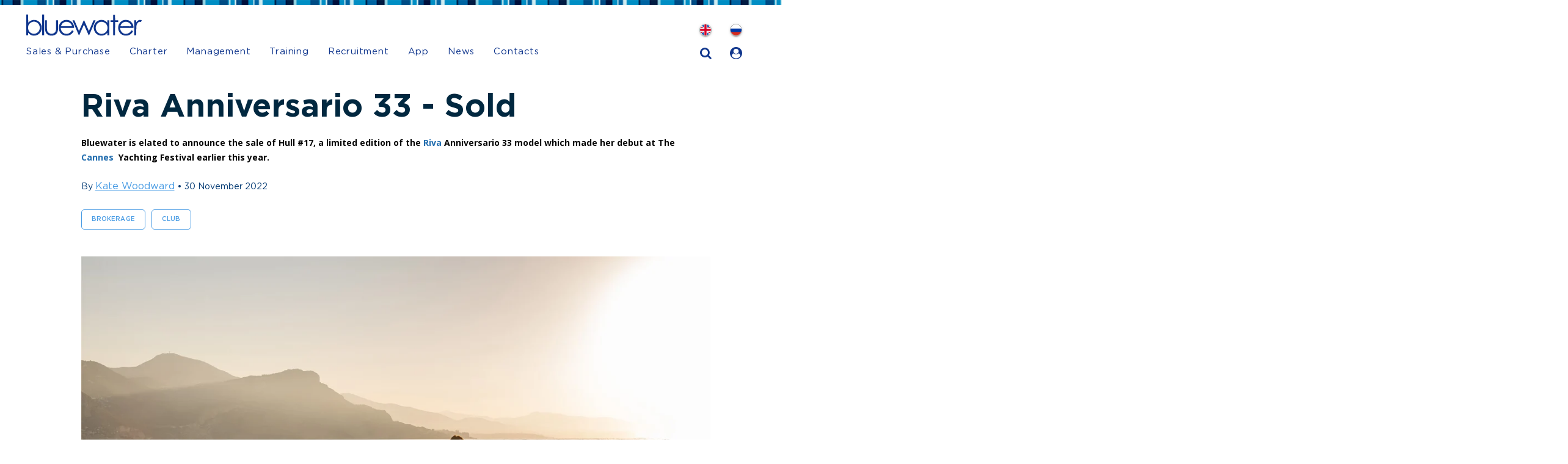

--- FILE ---
content_type: text/html;charset=UTF-8
request_url: https://www.bluewateryachting.com/news/riva-anniversario-33-sold-1669
body_size: 13923
content:
 <!DOCTYPE HTML>
<html>

<head>

    		<script>(function(w,d,s,l,i){w[l]=w[l]||[];w[l].push({'gtm.start':
		new Date().getTime(),event:'gtm.js'});var f=d.getElementsByTagName(s)[0],
		j=d.createElement(s),dl=l!='dataLayer'?'&l='+l:'';j.async=true;j.src=
		'https://www.googletagmanager.com/gtm.js?id='+i+dl;f.parentNode.insertBefore(j,f);
		})(window,document,'script','dataLayer','GTM-M34SGTK');</script>
	
	<title>Riva Anniversario 33 - Sold</title>

	
	<meta charset="utf-8">

	<link rel="icon" type="image/svg+xml" href="/_images/favicons/favicon.svg">
	<link rel="icon" type="image/png" sizes="512x512" href="/_images/favicons/favicon-512x512.png">
	<link rel="apple-touch-icon" sizes="180x180" href="/_images/favicons/favicon-180x180.png">
	<link rel="icon" type="image/png" sizes="192x192" href="/_images/favicons/favicon-192x192.png">
	<link rel="manifest" href="/manifest.webmanifest">

			<meta name="description" content="Bluewater is elated to announce the sale of Hull #17, a limited edition of the Riva Anniversario 33 model which made her debut at The Cannes &amp;nbsp;Yachting Festival earlier this year.">
				<meta name="robots" content="all">

					<meta name="keywords" content="riva-anniversario-33, sold, riva, anniversario">
		
		<meta name="rating" content="general">
		<meta name="author" content="Bluewater">
		<meta name="copyright" content="2025 &copy; Bluewater. All Rights Reserved">
		<meta name="identifier-url" content="http://www.bluewateryachting.com">

					<link rel="canonical" href="https://www.bluewateryachting.com/news/riva-anniversario-33-sold-1669">
			<meta property="og:url" content="https://www.bluewateryachting.com/news/riva-anniversario-33-sold-1669">
			
	<meta property="og:title" content="Riva Anniversario 33 - Sold">
	
	<!-- News sharing meta tag -->
	<meta property="og:description" content="Bluewater is elated to announce the sale of Hull #17, a limited edition of the Riva Anniversario 33 model which made her debut at The Cannes &nbsp;Yachting Festival earlier this year." />
	<!-- News sharing meta tag -->

	<meta property="og:site_name" content="Bluewater">
			<meta property="og:image" content="https://www.bluewateryachting.com/_uploads/website/news/659/20221117105326.jpg">
		<meta property="og:image:type" content="image/jpeg">
		<link rel="image_src" href="https://www.bluewateryachting.com/_uploads/website/news/659/20221117105326.jpg">
	
	<meta itemprop="name" content="Riva Anniversario 33 - Sold">
	<meta itemprop="description" content="Bluewater is elated to announce the sale of Hull #17, a limited edition of the Riva Anniversario 33 model which made her debut at The Cannes &amp;nbsp;Yachting Festival earlier this year.">
		<link rel="publisher" href="https://plus.google.com/+Bluewateryachting_luxury_yachts_charter_sale">

	<meta name="twitter:card" content="summary_large_image">
	<meta name="twitter:site" content="@Bluewater_Yacht">
	<meta name="twitter:creator" content="@Bluewater_Yacht">
	<meta name="twitter:title" content="Riva Anniversario 33 - Sold">
	<meta name="twitter:url" content="https://www.bluewateryachting.com/news/riva-anniversario-33-sold-1669">
	<meta name="twitter:description" content="Bluewater is elated to announce the sale of Hull #17, a limited edition of the Riva Anniversario 33 model which made her debut at The Cannes &amp;nbsp;Yachting Festival earlier this year.">
			<meta name="twitter:image" content="https://www.bluewateryachting.com/_uploads/website/news/659/20221117105326.jpg">
	
	<link rel="alternate" type="application/rss+xml" title="Bluewater" href="https://www.bluewateryachting.com/rss.xml">

	<meta name="viewport" content="width=device-width, initial-scale=1, shrink-to-fit=no">
 

  <link href="/vendor/bootstrap/css/bootstrap.min.css" rel="stylesheet" type="text/css">
  <link href="/vendor/jquery/css/jquery-ui.css" rel="stylesheet" type="text/css">
  <link href="/vendor/font-awesome/css/font-awesome.min.css" rel="stylesheet" type="text/css">
  <link href="/vendor/js-offcanvas/_css/js-offcanvas.css" rel="stylesheet" type="text/css">
  <link href="/vendor/owl/assets/owl.carousel.min.css" rel="stylesheet" type="text/css">
    <link href="/vendor/animate-css/animate.css" rel="stylesheet" type="text/css">
  <link href="/css/bluewater.min.css?r=1762458160" rel="stylesheet" type="text/css">
  <link href="/css-rework/build/css/bluewater-rework.css?r=1762458160" rel="stylesheet" type="text/css">
  <link href="/css/popup.css?r=1762458160" rel="stylesheet" type="text/css">

  <!-- Datepicker -->
  <script src="https://cdn.jsdelivr.net/npm/pikaday/pikaday.js"></script>
  <link rel="stylesheet" type="text/css" href="https://cdn.jsdelivr.net/npm/pikaday/css/pikaday.css">
  <script src="https://cdn.jsdelivr.net/npm/moment@2.29.1/moment.min.js"></script>

    <!-- <link rel="stylesheet" href="/js/intl/css/intlTelInput.css"> -->
    <link rel="stylesheet" href="/js/intl25/css/intlTelInput.min.css">
    <style>
		.iti {
			--iti-path-flags-1x: url('/js/intl25/img/flags.webp');
			--iti-path-flags-2x: url('/js/intl25/img/flags@2x.webp');
			--iti-path-globe-1x: url('/js/intl25/img/globe.webp');
			--iti-path-globe-2x: url('/js/intl25/img/globe@2x.webp');
		}
    </style>

    <script>
        var iti;
    </script>
  <!-- <script src="//code.tidio.co/6v8eznql7szvxfqp50tjqhynviflngfd.js" async></script> -->

    <script src="/js/intl25/js/intlTelInputWithUtils.min.js"></script>

	<!--[if lt IE 9]><script type="text/javascript" src="http://html5shiv.googlecode.com/svn/trunk/html5.js"></script><![endif]-->
	<script src="/vendor/jquery/jquery.min.js" type="text/javascript"></script>
  	<script src="/vendor/jquery/jquery-ui.min.js" type="text/javascript"></script>
	<script src="https://code.jquery.com/jquery-migrate-1.2.1.min.js"></script>
	<script type="text/javascript" src="/_scripts/_internet/jquery.vendor.min.js"></script>
	<script type="text/javascript" src="/_scripts/_internet/jquery.bluewater.min.js?1762458160"></script>
	<script type="text/javascript" src="/_scripts/_internet/jquery.kk.js?1762458160"></script>
	<script src="/vendor/bootstrap/js/bootstrap.bundle.min.js" type="text/javascript"></script>
  	<script src="/_scripts/jquery.customforms/jquery.custom.forms-0.5.js"></script>
<!--	<script src="https://unpkg.com/infinite-scroll@3/dist/infinite-scroll.pkgd.min.js"></script>-->
    <script src="https://unpkg.com/infinite-scroll@4/dist/infinite-scroll.pkgd.min.js"></script>
	<script src="/vendor/touchpunch/touchpunch.min.js" type="text/javascript"></script>
	<script type="text/javascript">
		jQuery(function() {
			
			// jQuery("#over_window").over_window("ajax", "https://www.bluewateryachting.com/process?include=_internet/_content/_over_window/get_started.php", "", "Loading ... please wait !", '', true);

			/***********************************/
			/* Search                          */
			/***********************************/
			jQuery(document).search("init", {
				"feed_page_url" : "https://www.bluewateryachting.com/process?include=_internet/_content/_search/search_results_feed.php",
				"live_feed_page_url" : "https://www.bluewateryachting.com/process?include=_internet/_content/_search/search_results_live_feed.php"
			});


							jQuery(document).news("init", {
					"feed_page_url" : "https://www.bluewateryachting.com/process?include=_internet/_content/_news/newss_feed.php"
				});
			

			//footer newsletter signup
			$("#footer-newsletter-signup-form").submit(function(e) {
				e.preventDefault();
				var data = {
					first_name: $("#footer-newsletter-first-name").val(),
					last_name: $("#footer-newsletter-last-name").val(),
					email: $("#footer-newsletter-email").val()
				}
				$(document).find("#over_window").over_window("ajax","https://www.bluewateryachting.com/process?include=_internet/_content/_over_window/newsletter_signup.php", data, '', false);
			});

		});
	</script>

</head>

<body id="page-top" class="news-innerv2  alter-nav " itemscope itemtype="http://schema.org/WebPage">

	<noscript><iframe src="https://www.googletagmanager.com/ns.html?id=GTM-M34SGTK"
	height="0" width="0" style="display:none;visibility:hidden"></iframe></noscript>

<!-- POPUP WINDOW -->
<div id="over_window" style="display: none;">
	<div id="bg"></div>
	<div id="window">
		<div id="content">
      <div id="status_bar">
        <div id="status"></div>
        <div id="btn_close" class="btn btn-close">Close</div>
      </div>
			<div id="data"></div>
		</div>
    <div id="loading">
			<div id="data"></div>
		</div>
	</div>
</div>
	  
    

			<nav id="navigation" class="navbar navbar-expand-lg navbar-dark bwmm desktop-menu fixed-top">

		<div class="container-fluid p-0">
			<div class="row w-100 m-0">
			<div class="logo mr-auto">
				<a class="navbar-logo" href="/">
				<svg version="1.1" id="bluewater-logo" xmlns="http://www.w3.org/2000/svg" xmlns:xlink="http://www.w3.org/1999/xlink" x="0px" y="0px" viewBox="25 200 700 150" preserveAspectRatio="none">
					<g>
					<g>
						<path class="bw0" d="M52.8,209.7c3.7,0,7.4,0,11.1,0c0.2,15.6-0.5,31.3,0.4,46.9c5.6-6.1,12.1-11.6,20.2-13.9
						c12.9-4.5,27.8-2,38.9,6c11.7,8.5,19,22.8,18.4,37.3c0.3,12.2-5.2,24.4-14.2,32.6c-13.5,13.2-36.6,16-52.4,5.2
						c-4.3-2.8-7.7-6.7-11.2-10.3c-0.3,4.9-0.1,9.9-0.1,14.8c-3.7,0-7.4,0-11,0C52.8,288.7,52.8,249.2,52.8,209.7z M91.3,251.1
						c-11.8,2.1-22.5,10.5-26.3,22c-3.5,10.7-2.1,23.2,4.4,32.5c9.1,13.6,28.8,18.1,43.1,10.3c14.6-7.5,21.9-26.3,16.2-41.7
						C124.1,258.7,107.3,247.9,91.3,251.1z" />
					</g>
					<path class="bw0" d="M377.7,253.6c1.9-4,3-8.6,6.4-11.7c9.7,20.6,18.3,41.7,27.8,62.4c9-20.5,17.6-41.2,26.7-61.7
					c3.8,0.1,7.5,0.1,11.3,0.1c-11.1,26.5-22.8,52.7-34.1,79.1c-1.1,2.4-1.8,5.1-3.8,6.9c-1.3-0.7-2-1.9-2.6-3.1
					c-8.5-19.5-17.4-38.8-25.8-58.3c-8.8,19.4-17.4,38.9-26.1,58.3c-0.7,1.1-1.1,2.8-2.6,2.9c-2.3-2.4-3.1-5.9-4.5-8.8
					c-9.1-21.3-18.1-42.5-27.2-63.8c-1.8-4.3-3.9-8.6-5.3-13.1c3.7,0,7.3-0.2,11,0.1c9.2,20.3,17.4,41.1,26.2,61.5
					C362.9,287.5,370.2,270.5,377.7,253.6z" />
					<path class="bw0" d="M160.3,242.7c3.7-0.1,7.5-0.1,11.2-0.1c0.1,15.4,0,30.9,0,46.3c0.3,6.8,0.4,14.2,4.6,19.9
					c9.4,13.9,32.8,14.3,42.8,1c4.4-5.7,4.7-13.1,4.8-19.9c0.1-15.7,0-31.5,0.1-47.2c3.8,0,7.5-0.3,11.3,0.2c0.5,14.7,0,29.4,0.2,44.1
					c-0.3,8.2-0.8,16.6-4.1,24.2c-4.2,9.2-12.9,16.3-22.9,18.1c-10.9,2.1-23.1,1.4-32.6-4.9c-6.8-4.4-11.4-11.8-13.2-19.6
					c-2.4-9.4-1.9-19.2-2-28.9C160.4,264.9,160.5,253.8,160.3,242.7z" />
					</g>
					<g>
					<path class="bw0" d="M143.9,209.7c3.8-0.1,7.6-0.1,11.4-0.1c0,39.5,0,79,0,118.5c-3.8,0.1-7.6,0.1-11.5,0
					C143.8,288.7,143.7,249.2,143.9,209.7z" />
					</g>
					<g>
					<path class="bw0" d="M550.7,211.3c3.7,0,7.4,0,11.1,0c0.2,10.5-0.4,21,0.4,31.4c5.7,0,11.4,0,17.2-0.1c0,3.3,0,6.5,0,9.8
					c-5.7,0-11.5,0-17.2,0c-0.8,25.3-0.2,50.6-0.4,75.9c-3.7,0-7.4,0-11.1,0c0-25.3,0.1-50.6,0-75.9c-5,0-10,0-15,0
					c-0.1-3.2,0-6.4,0-9.7c5,0,10,0,15,0C550.8,232.2,550.6,221.7,550.7,211.3z" />
					</g>
					<g>
					<g>
						<path class="bw0" d="M271.6,241.9c12.3-3,26-1.3,36.6,5.9c6.7,4.9,12.5,11.3,15.6,19.1c2.5,6.2,3.5,12.9,3.6,19.6
						c-25.6-0.1-51.3-0.2-76.9,0c0.6,9.5,4,19.2,11.3,25.6c12.4,11.9,33.7,10,45.6-1.7c3.1-3.1,5.1-7,7.8-10.4c3.4,1,6.3,3.1,9.4,4.7
						c-5.3,10.5-14.2,19.7-25.6,23.3c-13.3,4.2-28.7,2.9-40.5-4.8c-16.9-10.9-23.2-33.8-17.1-52.5C246.2,257.1,257.4,245.1,271.6,241.9
						z M266,256.1c-7.4,4.4-11.8,12.4-14,20.5c21,0.2,42.1,0.2,63.1,0c-0.9-3.7-2.2-7.3-4.1-10.5C302.2,251.1,280.3,246.8,266,256.1z
						M251.5,277.5c2.8,0.3,5.7,0.5,8.5,0.5c12-0.1,24,0,36-0.1c6.5-0.1,13,0.4,19.4-0.5c-7.5-0.4-14.9-0.1-22.4-0.2
						C279.2,277.4,265.3,277,251.5,277.5z" />
					</g>
					<g>
						<path class="bw0" d="M453.1,253.1c14.2-14.4,39.1-17.2,55.3-4.6c3.4,2.6,6.2,5.9,9.1,9c0.1-5,0-9.9,0.1-14.9c3.7,0,7.3,0,11,0
						c0.1,28.5,0.1,57.1,0,85.6c-3.7,0.1-7.3,0-11,0c0-4.7,0-9.4,0-14.2c-5.9,6.6-13.2,12.4-21.9,14.7c-12.7,3.6-27.1,1.3-37.7-6.7
						c-9.3-6.5-15.6-17-17.6-28.1C437.4,279.3,442.5,263.5,453.1,253.1z M477.3,252.1c-13.3,2.6-23.6,14.3-25.8,27.4
						c-3,15,5.5,31.3,19.4,37.6c14.7,7.3,34.2,1.2,42.6-12.8c6.4-10.4,6.5-24.1,1.1-34.9C507.9,256.1,491.8,248.5,477.3,252.1z" />
					</g>
					</g>
					<g>
					<g>
						<path class="bw0" d="M601.2,246.2c11.3-6.6,25.5-7.3,37.8-3.2c8.6,3.1,16.3,9,21.2,16.8c5.4,7.7,7.5,17.4,7.5,26.7
						c-25.5-0.1-51-0.1-76.6,0c-0.2,11.4,5.6,22.9,15.4,29c12.1,7.6,28.8,5.5,39.6-3.6c3.9-3.3,6.3-7.9,9.4-11.9
						c3.3,0.9,6.3,2.8,9.2,4.4c-5.2,12.7-17.2,22.6-30.8,25c-9,1.6-18.5,1.2-27-2.2c-9.3-3.5-17.1-10.6-21.8-19.4
						c-5.4-9.9-6.8-21.7-4.5-32.7C583.2,263.3,590.8,252.6,601.2,246.2z M605,256.9c-6.9,4.4-10.6,12.1-12.9,19.7
						c21,0.2,42.1,0.1,63.2,0c-1-4.4-2.7-8.8-5.3-12.5C640,250.4,618.7,247,605,256.9z M592.6,277.5c6.4,1,13,0.4,19.4,0.5
						c8,0,16,0,24,0c6.5,0,13,0.4,19.5-0.5c-11.8-0.5-23.6,0-35.5-0.2C610.9,277.5,601.7,276.9,592.6,277.5z" />
					</g>
					</g>
					<g>
					<path class="bw0" d="M683.3,254.2c4.6-5.4,9.6-11.3,16.8-13c5-1.7,10.3-0.2,14.9,2.1c-1.6,3.3-3.6,6.3-5.5,9.4
					c-4.9-2-10.7-1.6-14.9,1.8c-8,6.3-10.5,16.9-11,26.5c-0.5,15.7-0.1,31.4-0.3,47.2c-3.9,0.1-7.7,0.1-11.6,0.1c0-28.5,0-57,0-85.6
					c3.9,0,7.7,0,11.6,0C683.3,246.5,683.3,250.4,683.3,254.2z" />
					</g>
					<g>
					<path class="bw0" d="M251.5,277.5c13.8-0.6,27.7-0.1,41.5-0.3c7.5,0.1,15-0.2,22.4,0.2c-6.4,0.9-12.9,0.4-19.4,0.5
					c-12,0.1-24-0.1-36,0.1C257.2,278.1,254.3,277.9,251.5,277.5z" />
					</g>
					<g>
					<path class="bw0" d="M592.6,277.5c9.1-0.6,18.3,0,27.4-0.2c11.8,0.2,23.7-0.3,35.5,0.2c-6.5,0.9-13,0.5-19.5,0.5c-8,0-16,0-24,0
					C605.5,277.9,599,278.5,592.6,277.5z" />
					</g>
				</svg>
				</a>
			</div>
			</div>
		</div>

					<button class="navbar-toggler navbar-toggler-right" type="button" data-toggle="collapse" data-target="#navbarResponsive" aria-controls="navbarResponsive" aria-expanded="false" aria-label="Toggle navigation">
				<i class="fa fa-bars"></i>
			</button>
		
		<div class="collapse navbar-collapse" id="navbarResponsive">
	<ul class="navigation-menu navbar-nav text-uppercase ml-left">
		<li class="nav-item">
			<div class="dropdown">
				<a class="nav-link" href="https://www.bluewateryachting.com/yachts-for-sale" id="bwmm-dropdown2"
					aria-haspopup="true" aria-expanded="false">Sales & Purchase</a>
				<form class="bwmm-megamenu">
					<ul class="dropdown-menu" aria-labelledby="bwmm-dropdown2">
						<li>
  <div class="bwmm-content">
    <div class="row">
      <ul class="col-md-6 menu-title-region list-unstyled">
        <li class="bwmm-item"><a class="bwmm-link" href="https://www.bluewateryachting.com/yachts-for-sale">Sales & Purchase</a></li>
      </ul>
      <ul class="col-md-6 list-unstyled pl-5">
        <li class="bwmm-item"><a class="bwmm-link" href="https://www.bluewateryachting.com/yachts-for-sale/luxury-yachts">Yachts for Sale</a></li>
        <li class="bwmm-item"><a class="bwmm-link" href="https://www.bluewateryachting.com/yachts-for-sale/berths">Berths for Sale</a></li>
        <li class="bwmm-item"><a class="bwmm-link" href="https://www.bluewateryachting.com/yachts-for-sale/buying-a-yacht">Buying a Yacht</a></li>
        <li class="bwmm-item"><a class="bwmm-link" href="https://www.bluewateryachting.com/yachts-for-sale/selling-a-yacht">Selling a Yacht</a></li>
        <li class="bwmm-item"><a class="bwmm-link" href="https://www.bluewateryachting.com/yachts-for-sale/luxury-yachts?sold=yes">Yachts Sold</a></li>
        <li class="bwmm-item"><a class="bwmm-link" href="https://www.bluewateryachting.com/yachts-for-sale/building-a-yacht">New builds</a></li>
        <li class="bwmm-item"><a class="bwmm-link" href="https://www.bluewateryachting.com/yacht-builders">Yacht Builders</a></li>
        <li class="bwmm-item"><a class="bwmm-link" href="https://www.bluewateryachting.com/yachts-for-sale/contacts">Contacts</a></li>
      </ul>
    </div>
  </div>
</li>					</ul>
				</form>
			</div>
		</li>
		<li class="nav-item">
			<div class="dropdown">
				<a class="nav-link" href="https://www.bluewateryachting.com/yacht-charter" id="bwmm-dropdown1"
					aria-haspopup="true" aria-expanded="false">Charter</a>
				<form class="bwmm-megamenu">
					<ul class="dropdown-menu" aria-labelledby="bwmm-dropdown1">
						<li>
  <div class="bwmm-content">
    <div class="row">
      <ul class="col-md-6 menu-title-region list-unstyled">
        <li class="bwmm-item"><a class="bwmm-link" href="https://www.bluewateryachting.com/yacht-charter">Charter</a></li>
      </ul>
      <ul class="col-md-6 list-unstyled pl-5">
        <li class="bwmm-item"><a class="bwmm-link" href="https://www.bluewateryachting.com/yacht-charter/luxury-yachts">Yachts for charter</a></li>
        <li class="bwmm-item"><a class="bwmm-link" href="https://www.bluewateryachting.com/yacht-charter/management">Charter Management</a></li>
        <li class="bwmm-item"><a class="bwmm-link" href="https://www.bluewateryachting.com/yacht-charter/regions">Destinations</a></li>
        <li class="bwmm-item"><a class="bwmm-link" href="https://www.bluewateryachting.com/yacht-charter/events">Charter Events</a></li>
        <li class="bwmm-item"><a class="bwmm-link" href="https://www.bluewateryachting.com/yacht-charter/luxury-partners">Luxury Partners</a></li>
        <li class="bwmm-item"><a class="bwmm-link" href="https://www.bluewateryachting.com/yacht-charter/faq">F.A.Q.</a></li>
        <li class="bwmm-item"><a class="bwmm-link" href="https://www.bluewateryachting.com/yacht-charter/contacts">Contacts</a></li>
      </ul>
    </div>
  </div>
</li>					</ul>
				</form>
			</div>
		</li>
		<li class="nav-item">
			<div class="dropdown">
				<a class="nav-link" href="https://www.bluewateryachting.com/yacht-management" id="bwmm-dropdown5"
					aria-haspopup="true" aria-expanded="false">Management</a>
				<form class="bwmm-megamenu">
					<ul class="dropdown-menu" aria-labelledby="bwmm-dropdown5">
						<li>
  <div class="bwmm-content">
    <div class="row">
      <ul class="col-md-6 menu-title-region list-unstyled">
        <li class="bwmm-item"><a class="bwmm-link" href="https://www.bluewateryachting.com/yacht-management">Yacht Management</a>
      </ul>
      <ul class="col-md-6 list-unstyled pl-5">
        <li class="bwmm-item"><a class="bwmm-link" href="https://www.bluewateryachting.com/yacht-management/services">Yacht Management Services</a>
        <li class="bwmm-item"><a class="bwmm-link" href="https://www.bluewateryachting.com/yacht-management/services?scroll_to=operational-support">Operational Support</a></li>
        <li class="bwmm-item"><a class="bwmm-link" href="https://www.bluewateryachting.com/yacht-management/services?scroll_to=finance">Financial Services</a></li>
        <li class="bwmm-item"><a class="bwmm-link" href="https://www.bluewateryachting.com/yacht-management/services?scroll_to=ism_isps">Safety & Security</a></li>
        <li class="bwmm-item"><a class="bwmm-link" href="https://www.bluewateryachting.com/yacht-management/services?scroll_to=technical-support">Technical Support</a></li>
        <li class="bwmm-item"><a class="bwmm-link" href="https://www.bluewateryachting.com/yacht-management/services?scroll_to=payroll">Crew Payroll</a></li>
        <li class="bwmm-item"><a class="bwmm-link" href="https://www.bluewateryachting.com/yacht-management/faq">F.A.Q.</a></li>
        <li class="bwmm-item"><a class="bwmm-link" href="https://www.bluewateryachting.com/yacht-management/contacts">Contacts</a></li>
      </ul>
    </div>
  </div>
</li>

					</ul>
				</form>
			</div>
		</li>
		<li class="nav-item">
			<div class="dropdown">
				<a class="nav-link" href="https://www.bluewateryachting.com/crew-training/courses" id="bwmm-dropdown3"
					aria-haspopup="true" aria-expanded="false">Training</a>
				<form class="bwmm-megamenu">
					<ul class="dropdown-menu" aria-labelledby="bwmm-dropdown3">
						<li>
  <div class="bwmm-content">
    <div class="row">
      <ul class="col-md-6 menu-title-region list-unstyled">
        <li class="bwmm-item"><a class="bwmm-link" href="https://www.bluewateryachting.com/crew-training/courses">Crew Training</a></li>
      </ul>
      <ul class="col-md-6 list-unstyled pl-5">
        <li class="bwmm-item" style="font-weight: bold;"><a class="bwmm-link" href="https://www.bluewateryachting.com/crew-training/courses/search">Book a Course</a></li>
        <li class="bwmm-item"><a class="bwmm-link" href="https://www.bluewateryachting.com/crew-training/courses/entry-level-yachting-qualifications">Entry Level Courses</a></li>
        <li class="bwmm-item"><a class="bwmm-link" href="https://www.bluewateryachting.com/crew-training">Crew Training Courses</a></li>
        <li class="bwmm-item"><a class="bwmm-link" href="https://www.bluewateryachting.com/crew-training/courses/calendar">Calendar of Courses</a></li>
        <li class="bwmm-item"><a class="bwmm-link" href="https://www.bluewateryachting.com/crew-training/career-paths">Career Paths</a></li>
        <li class="bwmm-item"><a class="bwmm-link" href="https://www.bluewateryachting.com/crew-training/courses/prices">Prices</a></li>
        <li class="bwmm-item"><a class="bwmm-link" href="https://www.bluewateryachting.com/crew-training/elearning">E-Learning</a></li>
        <li class="bwmm-item"><a class="bwmm-link" href="https://www.bluewateryachting.com/crew-training/faq">F.A.Q.</a></li>
        <li class="bwmm-item"><a class="bwmm-link" href="https://www.bluewateryachting.com/crew-training/contacts">Contacts</a></li>
      </ul>
    </div>
  </div>
</li>					</ul>
				</form>
			</div>
		</li>
		<li class="nav-item nav-align">
			<div class="dropdown">
				<a class="nav-link" href="https://www.bluewateryachting.com/crew-placement" id="bwmm-dropdown4"
					aria-haspopup="true" aria-expanded="false">Recruitment</a>
				<form class="bwmm-megamenu">
					<ul class="dropdown-menu" aria-labelledby="bwmm-dropdown4">
						<li>
  <div class="bwmm-content">
    <div class="row">
      <ul class="col-md-6 menu-title-region list-unstyled">
        <li class="bwmm-item"><a class="bwmm-link" href="https://www.bluewateryachting.com/crew-placement">Crew Placement</a></li>
      </ul>
      <ul class="col-md-6 list-unstyled px-4">
        <li class="bwmm-item"><a class="bwmm-link" href="https://www.bluewateryachting.com/crew-placement/looking-for-work">Looking for Work</a></li>
        <li class="bwmm-item"><a class="bwmm-link" href="https://www.bluewateryachting.com/crew-placement/recruitment">Looking for Crew</a></li>
        <li class="bwmm-item"><a class="bwmm-link" href="https://www.bluewateryachting.com/crew-placement/yacht-crew/jobs">Yacht Jobs</a></li>
			  <li class="bwmm-item"><a class="bwmm-link" href="https://www.bluewateryachting.com/crew-placement/recruitment/one-account">ONE Account</a></li>
        <li class="bwmm-item"><a class="bwmm-link" href="https://www.bluewateryachting.com/crew-placement/faq">F.A.Q.</a></li>
        <li class="bwmm-item"><a class="bwmm-link" href="https://www.bluewateryachting.com/crew-placement/contacts">Contacts</a></li>
      </ul>
    </div>
  </div>
</li>					</ul>
				</form>
			</div>
		</li>
		<li class="nav-item nav-align">
			<div class="dropdown">
				<a class="nav-link" href="https://www.bluewateryachting.com/app" id="bwmm-dropdown4"
					aria-haspopup="true" aria-expanded="false">App</a>
			</div>
		</li>
		<li class="nav-item nav-align">
			<div class="dropdown">
				<a class="nav-link" href="https://www.bluewateryachting.com/news">News</a>
			</div>
		</li>
		<li class="nav-item nav-align">
			<div class="dropdown">
				<a class="nav-link" href="https://www.bluewateryachting.com/contacts" id="bwmm-dropdown8"
					aria-haspopup="true" aria-expanded="false">Contacts</a>
				<form class="bwmm-megamenu">
					<ul class="dropdown-menu" aria-labelledby="bwmm-dropdown8">
						<li>
  <div class="bwmm-content">
    <div class="row">
      <ul class="col-md-6 menu-title-region list-unstyled">
        <li class="bwmm-item"><a class="bwmm-link" href="https://www.bluewateryachting.com/contacts">Contacts</a>
      </ul>
      <ul class="col-md-6 list-unstyled pl-5">
        <li class="bwmm-item"><a class="bwmm-link" href="https://www.bluewateryachting.com/offices">Offices</a></li>
        <li class="bwmm-item"><a class="bwmm-link" href="https://www.bluewateryachting.com/yacht-charter/contacts">Yacht Charter</a></li>
        <li class="bwmm-item"><a class="bwmm-link" href="https://www.bluewateryachting.com/yachts-for-sale/contacts">Yacht Sales</a></li>
        <li class="bwmm-item"><a class="bwmm-link" href="https://www.bluewateryachting.com/crew-training/contacts">Crew Training</a></li>
        <li class="bwmm-item"><a class="bwmm-link" href="https://www.bluewateryachting.com/crew-placement/contacts">Crew Placement</a></li>
        <li class="bwmm-item"><a class="bwmm-link" href="https://www.bluewateryachting.com/yacht-management/contacts">Yacht Management</a></li>
        <li class="bwmm-item"><a class="bwmm-link" href="https://www.bluewateryachting.com/it-operations/contacts">Operations</a></li>
      </ul>
    </div>
  </div>
</li>					</ul>
				</form>
			</div>
    </li>
    <!-- <li class="nav-item nav-align">
      <div class="dropdown">
        <a class="nav-link" href="https://shop.bluewateryachting.com/en/" target="_blank">YachtShop</a>
      </div>
    </li> -->
  </ul>

  <ul class="user-menu navbar-nav nav-btns ml-auto pr-0">
    <div class="row one mt-4">
      <li class="nav-item">
        <a class="nav-link nav-flag eng" href="https://www.bluewateryachting.com"><img src="/img/flags/UK_circle.png" /></a>
      </li>
      <li class="nav-item">
        <a class="nav-link nav-flag ru" href="https://ru.bluewateryachting.com"><img src="/img/RU/ru-flag.png" /></a>
      </li>
    </div>
    <div class="row two">
      <li class="nav-item">
        <a class="nav-link" href="https://www.bluewateryachting.com/search"><i class="fa fa-search" aria-hidden="true"></i></a>
      </li>
      <li class="nav-item nav-align">
        <div class="dropdown user-dropdown-menu">
          <a class="nav-link user-navicon" href="/club" id="bwmm-dropdown1" data-toggle="dropdown" aria-haspopup="true" aria-expanded="false"><i class="fa fa-user-circle" aria-hidden="true"></i></a>
          <form class="bwmm-megamenu bwmm-usermenu">
            <ul class="dropdown-menu dropdown-menu-right" aria-labelledby="bwmm-dropdown1">
              <li>
                <div class="bwmm-content">
                  <ul class="col-md-12 list-unstyled">
                    <li class="bwmm-item">
											<a href="https://www.bluewateryachting.com/club/crew" class="bwmm-link login_link" login_page="https://www.bluewateryachting.com/over-window?include=_internet/_content/_login/login.php" login_redirect="no" login_redirect_url="">My Account </a>
										</li>
                    <li class="bwmm-item"><a class="bwmm-link" href="https://www.bluewateryachting.com/club/antibes" title="Antibes">Antibes</a></li>
                    <li class="bwmm-item"><a class="bwmm-link" href="https://www.bluewateryachting.com/club/palma" title="Palma">Palma</a></li>
                                        <li class="bwmm-item mb-0">
                      <a class="create_account_link bwmm-link mb-0" href="#" create_account_page="https://www.bluewateryachting.com/over-window?include=_internet/_content/_login/create_account.php" login_redirect="yes" login_redirect_url="https://www.bluewateryachting.com/news/riva-anniversario-33-sold-1669" title="Create an account">
                        Register
                      </a>
                    </li>
                                      </ul>
                </div>
              </li>
            </ul>
          </form>
        </div>
      </li>
    </div>
  </ul>
</div>

		</nav>

		<nav class="navbar navbar-dark mobile-menu fixed-top" id="mobileNavigation">
		<div class="container-fluid p-0">
			<div class="row w-100 m-0">
			<div class="col-lg-8 col-md-8 col-sm-8 col-5 p-0">
				<a class="navbar-brand" href="https://www.bluewateryachting.com/"><img src="/img/header/logo-mobile.svg"/></a>
			</div>
			<div class="col-lg-3 col-md-3 col-sm-3 col-5 p-0">
				<ul class="nav h-100 justify-content-end align-items-center">
				<li class="nav-item">
					<a class="nav-link" href="/search"><i class="fa fa-search" aria-hidden="true"></i></a>
				</li>
				<li class="nav-item">
					<a class="nav-link nav-flag d-block pt-0 pr-3 pb-0 pl-0" href="https://www.bluewateryachting.com">
					<img src="/img/flags/UK_circle.png" />
					</a>
				</li>
				<li class="nav-item">
					<a class="nav-link nav-flag d-block pt-0 pr-3 pb-0 pl-0" href="https://www.bluewateryachting.ru">
					<img src="/img/RU/ru-flag.png" />
					</a>
				</li>
				</ul>
			</div>
			<div class="col-lg-1 col-md-1 col-sm-1 col-2 p-0 d-flex justify-content-center align-items-center">
				<button class="navbar-toggler navbar-toggler-right" type="button" data-toggle="collapse" data-target="#mobileResponsive" aria-controls="mobileResponsive" aria-expanded="false" aria-label="Toggle navigation">
				<div class="navbar-line"></div>
				<div class="navbar-line"></div>
				<div class="navbar-line"></div>
				</button>
			</div>
			</div>
		</div>

		<div class="collapse navbar-collapse" id="mobileResponsive">
	<ul class="navbar-nav text-uppercase ml-left">
		<li class="nav-item">
			<a class="nav-link-header float-left" href="https://www.bluewateryachting.com/yachts-for-sale">Sales &
				Purchase</a>
			<a href="#" class="dropdown-arrow float-right" id="bwmm-dropdown1" data-toggle="dropdown" aria-haspopup="true"
				aria-expanded="false"><i class="fa fa-chevron-right"></i></a>
			<ul class="dropdown-menu" aria-labelledby="bwmm-dropdown1">
				<form>
					<li>
						<div class="bwmm-content">
							<ul class="col-md-12 list-unstyled">
								<li class="bwmm-item"><a class="bwmm-link" href="https://www.bluewateryachting.com/yachts-for-sale/luxury-yachts">Yachts for Sale</a></li>
<li class="bwmm-item"><a class="bwmm-link" href="https://www.bluewateryachting.com/yachts-for-sale/berths">Berths for Sale</a></li>
<li class="bwmm-item"><a class="bwmm-link" href="https://www.bluewateryachting.com/yachts-for-sale/buying-a-yacht">Buying a Yacht</a></li>
<li class="bwmm-item"><a class="bwmm-link" href="https://www.bluewateryachting.com/yachts-for-sale/selling-a-yacht">Selling a Yacht</a></li>
<li class="bwmm-item"><a class="bwmm-link" href="https://www.bluewateryachting.com/yachts-for-sale/luxury-yachts?sold=yes">Yachts Sold</a></li>
<li class="bwmm-item"><a class="bwmm-link" href="https://www.bluewateryachting.com/yachts-for-sale/building-a-yacht">New builds</a></li>
<li class="bwmm-item"><a class="bwmm-link" href="https://www.bluewateryachting.com/yacht-builders">Yacht Builders</a></li>
<li class="bwmm-item"><a class="bwmm-link" href="https://www.bluewateryachting.com/yachts-for-sale/contacts">Contacts</a></li>							</ul>
						</div>
					</li>
				</form>
			</ul>
		</li>
		<li class="nav-item">
			<a class="nav-link-header float-left" href="https://www.bluewateryachting.com/yacht-charter">Charter</a>
			<a href="#" class="dropdown-arrow float-right" id="bwmm-dropdown2" data-toggle="dropdown" aria-haspopup="true"
				aria-expanded="false"><i class="fa fa-chevron-right"></i></a>
			<ul class="dropdown-menu" aria-labelledby="bwmm-dropdown2">
				<form>
					<li>
						<div class="bwmm-content">
							<ul class="col-md-12 list-unstyled">
								<li class="bwmm-item"><a class="bwmm-link" href="https://www.bluewateryachting.com/yacht-charter/luxury-yachts">Yachts for charter</a></li>
<li class="bwmm-item"><a class="bwmm-link" href="https://www.bluewateryachting.com/yacht-charter/management">Charter Management</a></li>
<li class="bwmm-item"><a class="bwmm-link" href="https://www.bluewateryachting.com/yacht-charter/regions">Destinations</a></li>
<li class="bwmm-item"><a class="bwmm-link" href="https://www.bluewateryachting.com/yacht-charter/events">Charter Events</a></li>
<li class="bwmm-item"><a class="bwmm-link" href="https://www.bluewateryachting.com/yacht-charter/luxury-partners">Luxury Partners</a></li>
<li class="bwmm-item"><a class="bwmm-link" href="https://www.bluewateryachting.com/yacht-charter/faq">F.A.Q.</a></li>
<li class="bwmm-item"><a class="bwmm-link" href="https://www.bluewateryachting.com/yacht-charter/contacts">Contacts</a></li>

							</ul>
						</div>
					</li>
				</form>
			</ul>
		</li>
		<li class="nav-item">
			<a class="nav-link-header float-left" href="https://www.bluewateryachting.com/yacht-management">Management</a>
			<a href="#" class="dropdown-arrow float-right" id="bwmm-dropdown3" data-toggle="dropdown" aria-haspopup="true"
				aria-expanded="false"><i class="fa fa-chevron-right"></i></a>
			<ul class="dropdown-menu" aria-labelledby="bwmm-dropdown3">
				<form>
					<li>
						<div class="bwmm-content">
							<ul class="col-md-12 list-unstyled">
								<li class="bwmm-item"><a class="bwmm-link" href="https://www.bluewateryachting.com/yacht-management/services">Yacht Management Services</a>
<li class="bwmm-item"><a class="bwmm-link" href="https://www.bluewateryachting.com/yacht-management/services?scroll_to=operational-support">Operational Support</a></li>
<li class="bwmm-item"><a class="bwmm-link" href="https://www.bluewateryachting.com/yacht-management/services?scroll_to=finance">Financial Services</a></li>
<li class="bwmm-item"><a class="bwmm-link" href="https://www.bluewateryachting.com/yacht-management/services?scroll_to=ism_isps">Safety & Security</a></li>
<li class="bwmm-item"><a class="bwmm-link" href="https://www.bluewateryachting.com/yacht-management/services?scroll_to=technical-support">Technical Support</a></li>
<li class="bwmm-item"><a class="bwmm-link" href="https://www.bluewateryachting.com/yacht-management/services?scroll_to=payroll">Crew Payroll</a></li>
<li class="bwmm-item"><a class="bwmm-link" href="https://www.bluewateryachting.com/yacht-management/faq">F.A.Q.</a></li>
<li class="bwmm-item"><a class="bwmm-link" href="https://www.bluewateryachting.com/yacht-management/contacts">Contacts</a></li>

							</ul>
						</div>
					</li>
				</form>
			</ul>
		</li>
		<li class="nav-item">
			<a class="nav-link-header float-left" href="https://www.bluewateryachting.com/crew-training/courses">Training</a>
			<a href="#" class="dropdown-arrow float-right" id="bwmm-dropdown4" data-toggle="dropdown" aria-haspopup="true"
				aria-expanded="false"><i class="fa fa-chevron-right"></i></a>
			<ul class="dropdown-menu" aria-labelledby="bwmm-dropdown4">
				<form>
					<li>
						<div class="bwmm-content">
							<ul class="col-md-12 list-unstyled">
								<li class="bwmm-item"><a class="bwmm-link" href="https://www.bluewateryachting.com/crew-training/courses/entry-level-yachting-qualifications">Entry Level Courses</a></li>
<li class="bwmm-item"><a class="bwmm-link" href="https://www.bluewateryachting.com/crew-training">Crew Training Courses</a></li>
<li class="bwmm-item"><a class="bwmm-link" href="https://www.bluewateryachting.com/crew-training/courses/calendar">Calendar of Courses</a></li>
<li class="bwmm-item"><a class="bwmm-link" href="https://www.bluewateryachting.com/crew-training/courses/search">Upcoming Courses</a></li>
<li class="bwmm-item"><a class="bwmm-link" href="https://www.bluewateryachting.com/crew-training/career-paths">Career Paths</a></li>
<li class="bwmm-item"><a class="bwmm-link" href="https://www.bluewateryachting.com/crew-training/courses/prices">Prices</a></li>
<li class="bwmm-item"><a class="bwmm-link" href="https://www.bluewateryachting.com/crew-training/elearning">eLearning</a></li>
<li class="bwmm-item"><a class="bwmm-link" href="https://www.bluewateryachting.com/crew-training/faq">F.A.Q.</a></li>
<li class="bwmm-item"><a class="bwmm-link" href="https://www.bluewateryachting.com/crew-training/contacts">Contacts</a></li>


							</ul>
						</div>
					</li>
				</form>
			</ul>
		</li>
		<li class="nav-item">
			<a class="nav-link-header float-left" href="https://www.bluewateryachting.com/crew-placement">RECRUITMENT</a>
			<a href="#" class="dropdown-arrow float-right" id="bwmm-dropdown5" data-toggle="dropdown" aria-haspopup="true"
				aria-expanded="false"><i class="fa fa-chevron-right"></i></a>
			<ul class="dropdown-menu" aria-labelledby="bwmm-dropdown5">
				<form>
					<li>
						<div class="bwmm-content">
							<ul class="col-md-12 list-unstyled">
								<li class="bwmm-item"><a class="bwmm-link" href="https://www.bluewateryachting.com/crew-placement/looking-for-work">Looking for Work</a></li>
<li class="bwmm-item"><a class="bwmm-link" href="https://www.bluewateryachting.com/crew-placement/recruitment">Looking for Crew</a></li>
<li class="bwmm-item"><a class="bwmm-link" href="https://www.bluewateryachting.com/crew-placement/yacht-crew/jobs">Yacht Jobs</a></li>
<li class="bwmm-item"><a class="bwmm-link" href="https://www.bluewateryachting.com/club">My Account</a></li>
<li class="bwmm-item"><a class="bwmm-link" href="https://www.bluewateryachting.com/crew-placement/recruitment/one-account">ONE Account</a></li>
<li class="bwmm-item"><a class="bwmm-link" href="https://www.bluewateryachting.com/crew-placement/faq">F.A.Q.</a></li>
<li class="bwmm-item"><a class="bwmm-link" href="https://www.bluewateryachting.com/crew-placement/contacts">Contacts</a></li>

							</ul>
						</div>
					</li>
				</form>
			</ul>
		</li>

    <!-- <li class="nav-item mb-1">
      <a class="nav-link-header float-left" href="https://shop.bluewateryachting.com/en/" target="_blank">YachtShop</a>
    </li> -->

		<li class="nav-item">
			<a class="nav-link-header float-left" href="https://www.bluewateryachting.com/app">App</a>
		</li>
		<li class="nav-item">
			<a class="nav-link-header float-left" href="https://www.bluewateryachting.com/news">News</a>
		</li>
		<li class="nav-item">
			<a class="nav-link-header float-left" href="https://www.bluewateryachting.com/contacts">Contacts</a>
			<a href="#" class="dropdown-arrow float-right" id="bwmm-dropdown8" data-toggle="dropdown" aria-haspopup="true"
				aria-expanded="false"><i class="fa fa-chevron-right"></i></a>
			<ul class="dropdown-menu" aria-labelledby="bwmm-dropdown8">
				<form>
					<li>
						<div class="bwmm-content">
							<ul class="col-md-12 list-unstyled">
								<li class="bwmm-item"><a class="bwmm-link" href="https://www.bluewateryachting.com/offices">Offices</a></li>
<li class="bwmm-item"><a class="bwmm-link" href="https://www.bluewateryachting.com/yacht-charter/contacts">Yacht Charter</a></li>
<li class="bwmm-item"><a class="bwmm-link" href="https://www.bluewateryachting.com/yachts-for-sale/contacts">Yacht Sales</a></li>
<li class="bwmm-item"><a class="bwmm-link" href="https://www.bluewateryachting.com/crew-training/contacts">Crew Training</a></li>
<li class="bwmm-item"><a class="bwmm-link" href="https://www.bluewateryachting.com/crew-placement/contacts">Crew Placement</a></li>
<li class="bwmm-item"><a class="bwmm-link" href="https://www.bluewateryachting.com/yacht-management/contacts">Yacht Management</a></li>
<li class="bwmm-item"><a class="bwmm-link" href="https://www.bluewateryachting.com/it-operations/contacts">Operations</a></li>

							</ul>
						</div>
					</li>
				</form>
			</ul>
    </li>

				<li class="nav-item">
			<a href="#" class="login_link btn btn-alt p-2"
				login_page="https://www.bluewateryachting.com/over-window?include=_internet/_content/_login/login.php"
				login_redirect="" login_redirect_url="https://www.bluewateryachting.com/news/riva-anniversario-33-sold-1669">Login</a>
		</li>
		<li class="nav-item">
			<a href="#" class="create_account_link btn btn-primary p-2"
				create_account_page="https://www.bluewateryachting.com/over-window?include=_internet/_content/_login/create_account.php"
				login_redirect="yes" login_redirect_url="https://www.bluewateryachting.com/news/riva-anniversario-33-sold-1669"
				title="Create an account">Register</a>
		</li>
    	</ul>
</div>

		</nav>

	<div id="search_live"></div>
	


<!-- user login forms <div id="user_status">	<div id="connection_forms">	
		<div class="create_account_btn"><a href="#" class="create_account_link " create_account_page="https://www.bluewateryachting.com/over-window?include=_internet/_content/_login/create_account.php" login_redirect="yes" login_redirect_url="https://www.bluewateryachting.com/news/riva-anniversario-33-sold-1669" title="Create an account">CREATE ACCOUNT</a></div>
		<div class="separator"></div>
		<div class="login_form">
			<form action="https://www.bluewateryachting.com/process?include=_internet/_kernel/_login/login.php" method="POST" name="club_login_form" id="club_login_form">
				<input type="hidden" name="redirect" id="redirect" value="yes">
				<input type="hidden" name="redirect_url" id="redirect_url" value="https://www.bluewateryachting.com/news/riva-anniversario-33-sold-1669">
				<input type="hidden" name="remember_me" id="remember_me" value="0">
				<div class="float_left light_blue small" style="width: 46px; padding-top: 6px;">Sign in</div>
				<div class="float_left" style="width: 180px;">
					<div class="form_item"><input type="text" maxlength="254" name="email" id="email" placeholder="Login or email address"></div>
				</div>
				<div class="float_left" style="width: 180px;">
					<div class="form_item"><input type="password" maxlength="60" name="password" id="password" placeholder="Password"></div>
				</div>
				<div class="float_left" style="width: 77px;" id="club_login_btn">
					<input type="submit" value="Sign in">
				</div>
				<div class="float_left connecting"><div class="loading"></div></div>
				<div class="float_left light_blue small" style="padding-top: 6px;"><a href="#" class="password_recovery_link" password_recovery_page="https://www.bluewateryachting.com/over-window?include=_internet/_content/_login/password_recovery.php" login_redirect="yes" login_redirect_url="https://www.bluewateryachting.com/news/riva-anniversario-33-sold-1669" title="Password recovery">(?)</a></div>
			</form>
		</div>
	</div>
	<div id="tab_sign_in"><a href="#" title="Sign in">Sign In</a></div>
	<div id="tab_close"><a href="#" title="Close">Close</a></div>
</div>

<div id="content" class="">
			<div id="breadcrumb"><div itemscope itemtype="http://data-vocabulary.org/Breadcrumb" class="breadcrump_item first" style="z-index: 201;"><a href="https://www.bluewateryachting.com/" itemprop="url"><span itemprop="title">home</span></a></div>

		<div itemscope itemtype="http://data-vocabulary.org/Breadcrumb" class="breadcrump_item" style="z-index: 200;"><a href="https://www.bluewateryachting.com/news" itemprop="url"><span itemprop="title">news</span></a></div>
			<div class="breadcrump_item" style="z-index: 199;"><span class="a">riva anniversario 33 - sold</span></div>
	</div>
		<div id="menu_size"></div>
	<div id="inner">-->


<!-- Header -->

<!--  -->
<!--  style="background-image:url(/_uploads/website/news/960/20221117105326.jpg)" -->


<header class="head headInner ">
	<div class="headercontent">
		<div class="container">
			<div class="row">

				<div class="headercontainer col-md-11 mx-auto">

					<div class="headerbox">
						<h1 class="title" style="text-transform: none">Riva Anniversario 33 - Sold</h1>
						<p><p><strong>Bluewater is elated to announce the sale of Hull #17, a limited edition of the <a href="https://www.bluewateryachting.com/yacht-builders/riva-70" class="internal_link " target="_top">Riva</a> Anniversario 33 model which made her debut at The <a href="https://www.bluewateryachting.com/yacht-charter-destination/french-riviera/cannes-7" class="internal_link " target="_top">Cannes</a> &nbsp;Yachting Festival earlier this year.</strong></p></p>
					</div> <!-- headerbox -->

					<div class="headerbottom">
						<div class="headbox-left">
							<div class="ref">
																	By <a href="https://www.bluewateryachting.com/contacts/kate-woodward-190">Kate Woodward</a> • 30 November 2022															</div>
						</div>

						<div class="headbox-right">
							<div class="taxonomy d-block text-xl-left text-lg-left text-md-left text-center">
																			<a href="https://www.bluewateryachting.com/news?type=brokerage" title="Brokerage news" class="btn d-inline-block px-3 pt-2 pb-2 text-uppercase">brokerage</a>
																			<a href="https://www.bluewateryachting.com/news?type=club" title="Club news" class="btn d-inline-block px-3 pt-2 pb-2 text-uppercase">club</a>
															</div>
						</div>
					</div> <!-- headerbottom -->

				</div> <!-- headercontainer -->

			</div>
		</div>
	</div>
</header> <!-- header -->

<style>
	.header_image_portrait {
		display: flex;
		justify-content: center;
	}

	.header_image_portrait .img-fluid {
		width: 500px;
	}
</style>


<div class="header-image mb-4">
	<div class="container">
		<div class="row">
			<div class="col-md-11 pr-xl-0 pr-lg-0 mx-auto ">
								<img class="img-fluid" src="https://res.cloudinary.com/bluewater/image/fetch/w_1140,c_fill,g_center,f_auto/https://www.bluewateryachting.com/_uploads/website/news/original/20221117105326.jpg" />
			</div>
		</div>
	</div>
</div>

<!-- NEWS -->
<section class="node-type-news">
	<div class="container">
		<div class="row">

			<div class="col-md-11 mx-auto p-0">

				<div class="container p-0">
					<div class="row m-0">

						<div class="col-xl-8 col-lg-8 col-md-12 col-sm-12 col-12 content">
							<div class="node-type-view">
																	
															</div>
							<div class="node-type-view-gallery">
							</div>
							
<style>
	.left {
		text-align: left;
	}

	.center {
		text-align: center;
	}

	.right {
		text-align: right;
	}
</style>
<div class="node-type-view">
	<div class="description">
					<h2>M/Y RIVA ANNIVERSARIO 33</h2>
							<div class="news_paragraph_image_960 top">
					<img src="/_uploads/website/news/960/20221122154610.jpg" class="img-fluid">
					
				</div>
				<p>This special edition of just 18 boats celebrates Riva’s 180th anniversary and pays tribute to the legendary Aquarama mahogany model which turns 60 this year. The new yacht borrows design elements from two of Riva’s most iconic models, an incredible fusion of the Aquarama and the Aquariva and the Anniversario is born.</p><p>The flowing lines and stylish engineering of the <a href="https://www.bluewateryachting.com/yacht-for-sale/riva-anniversario-33-130113" class="internal_link blue" target="_top">Anniversario 33</a> are pure class and have been designed to capture the glamour of the swinging sixties. Hull #17 is the jewel of a seductive open powerboat that charms and sparkles from the very first glance.</p><p>With a maximum beam of 2.87m, she is powered by twin 370hp Yanmar 8LV engines. The ride is effortlessly smooth with top speeds of 40.5 knots and a range of 135nm and cruising speeds of 36 knots and a range of 155nm, she fully optimises fuel consumption. The layout of the Anniversario 33 is intelligently designed, carrying up to 8 people on board. Features include a small compact seating area, large sunpad on the aft for moments of relaxation and forward a protected helm station.</p><p>Hull #17 of the sublime Anniversario 33 will be delivered to her owner in <a href="https://www.bluewateryachting.com/yacht-charter-destination/americas-19" class="internal_link blue" target="_top">Minnesota</a>, USA, known as the <span style="color:rgb(32,33,34);">"<a href="https://www.exploreminnesota.com/list/discover-minnesotas-most-magnificent-lakes" class="internal_link blue" target="_blank">Land of 10,000 Lakes</a>." She will gracefully take to the fresh waters of the states most beautiful lakes for the pleasure of her guests.</span></p><p><br><span style="color:rgb(51,51,51);"><strong>Please contact broker <a href="https://www.bluewateryachting.com/contacts/irina-blagodyr-281" class="internal_link blue" target="_top">Irina Blagodyr</a> on +33 620 16 40 56 for further information.</strong></span></p>
	</div>
</div><div class="image-gallery-box mt-4 mb-3">
    <h2 class="title mb-3">ANNIVERSARIO 33</h2>
        <div class="row row-thumb">
        <div class="col-md-12 col-md-offset-4">
            <div class="row">
                    <div class="owl-carousel owl-theme">
                                                    <div class="item">

                                       <a title="ANNIVERSARIO 33 #1" class="thumb" rel="news_photos_1">
                                           <img src="https://res.cloudinary.com/bluewater/image/fetch/w_300,h_300,c_thumb,g_auto,f_auto/https://www.bluewateryachting.com//_uploads/website/news/960/20221109151152000000_2482.jpg" data-toggle="modal" data-target="#modal-gallery" data-position="0">
                                       </a>
                                                                   </div>

                                                    <div class="item">

                                       <a title="ANNIVERSARIO 33 #2" class="thumb" rel="news_photos_1">
                                           <img src="https://res.cloudinary.com/bluewater/image/fetch/w_300,h_300,c_thumb,g_auto,f_auto/https://www.bluewateryachting.com//_uploads/website/news/960/20221109151210000000_1307.jpg" data-toggle="modal" data-target="#modal-gallery" data-position="1">
                                       </a>
                                                                   </div>

                                                    <div class="item">

                                       <a title="ANNIVERSARIO 33 #3" class="thumb" rel="news_photos_1">
                                           <img src="https://res.cloudinary.com/bluewater/image/fetch/w_300,h_300,c_thumb,g_auto,f_auto/https://www.bluewateryachting.com//_uploads/website/news/960/20221109151135000000_7153.jpg" data-toggle="modal" data-target="#modal-gallery" data-position="2">
                                       </a>
                                                                   </div>

                                                    <div class="item">

                                       <a title="ANNIVERSARIO 33 #4" class="thumb" rel="news_photos_1">
                                           <img src="https://res.cloudinary.com/bluewater/image/fetch/w_300,h_300,c_thumb,g_auto,f_auto/https://www.bluewateryachting.com//_uploads/website/news/960/20221109151202000000_350.jpg" data-toggle="modal" data-target="#modal-gallery" data-position="3">
                                       </a>
                                                                   </div>

                                                    <div class="item">

                                       <a title="ANNIVERSARIO 33 #5" class="thumb" rel="news_photos_1">
                                           <img src="https://res.cloudinary.com/bluewater/image/fetch/w_300,h_300,c_thumb,g_auto,f_auto/https://www.bluewateryachting.com//_uploads/website/news/960/20221117104917000000_869.jpg" data-toggle="modal" data-target="#modal-gallery" data-position="4">
                                       </a>
                                                                   </div>

                                                    <div class="item">

                                       <a title="ANNIVERSARIO 33 #6" class="thumb" rel="news_photos_1">
                                           <img src="https://res.cloudinary.com/bluewater/image/fetch/w_300,h_300,c_thumb,g_auto,f_auto/https://www.bluewateryachting.com//_uploads/website/news/960/20221117104917000000_244.jpg" data-toggle="modal" data-target="#modal-gallery" data-position="5">
                                       </a>
                                                                   </div>

                                            </div>
            </div>
        </div>
        <div style="display:none;" class="invisible" id="img-repo">
            <div class="carousel-image carousel-item"><img src="/_uploads/website/news/960/20221109151152000000_2482.jpg"></div><div class="carousel-image carousel-item"><img src="/_uploads/website/news/960/20221109151210000000_1307.jpg"></div><div class="carousel-image carousel-item"><img src="/_uploads/website/news/960/20221109151135000000_7153.jpg"></div><div class="carousel-image carousel-item"><img src="/_uploads/website/news/960/20221109151202000000_350.jpg"></div><div class="carousel-image carousel-item"><img src="/_uploads/website/news/960/20221117104917000000_869.jpg"></div><div class="carousel-image carousel-item"><img src="/_uploads/website/news/960/20221117104917000000_244.jpg"></div>        </div>
        <div class="modal lightbox" id="modal-gallery" role="dialog">
            <div class="modal-dialog modal-dialog-centered">
                <div class="modal-content">
                    <div class="modal-body">
                        <button class="close btn btn-close" type="button" data-dismiss="modal">x</button>
                        <div id="modal-carousel" class="carousel" data-ride="carousel" data-interval="false">
                            <div class="carousel-inner" id="modal-carousel-inner">
                            </div>
                            <a class="carousel-control carousel-control-prev" href="#modal-carousel" data-slide="prev"><i class="fa fa-angle-left"></i></a>
                            <a class="carousel-control carousel-control-next" href="#modal-carousel" data-slide="next"><i class="fa fa-angle-right"></i></a>
                        </div>
                    </div>
                </div>
            </div>
        </div>
    </div>
    </div>
						</div>

						<div class="col-xl-1 col-lg-1 d-xl-block d-lg-block d-md-none d-sm-none"></div>

						<div class="col-xl-3 col-lg-3 col-md-12 col-sm-12 col-12 p-xl-0 p-lg-0 sidebar-right">

														<div class="share-article">
								<ul class="nav nav-pills share-menu">
									<li class="share-menu-item nav-item share-menu-title">
										SHARE
									</li>
									<li class="share-menu-item nav-item">
									</li>
									<li class="share-menu-item nav-item">
									</li>
									<li class="share-menu-item nav-item">
									</li>
									<li class="share-menu-item nav-item">
									</li>
									<li class="share-menu-item nav-item">
									</li>
									<li class="share-menu-item nav-item">
									</li>
									<li class="share-menu-item nav-item">
										<a class="nav-link" href="http://www.facebook.com/sharer.php?u=https://www.bluewateryachting.com/news/riva-anniversario-33-sold-1669" target="_blank"><img src="/_images/internet/icons/socials/Social_Icon_Facebook_Grey.png" alt=""></a>
									</li>
									<li class="share-menu-item nav-item">
										<a class="nav-link" href="https://twitter.com/intent/tweet?text=Riva Anniversario 33 - Sold - https://www.bluewateryachting.com/news/riva-anniversario-33-sold-1669" target="_blank"><img src="/_images/internet/icons/socials/Social_Icon_x_Grey.png" alt=""></a>
									</li>
									<li class="share-menu-item nav-item">
										<a class="nav-link" href="http://www.linkedin.com/shareArticle?mini=true&amp;title=Riva Anniversario 33 - Sold&amp;url=https://www.bluewateryachting.com/news/riva-anniversario-33-sold-1669" target="_blank"><img src="/_images/internet/icons/socials/Social_Icon_Linkedin_Grey.png" alt=""></a>
									</li>
								</ul>
							</div>
							
																						<div class="contactinfo pt-4 pr-4 pl-4 pb-5">
									<p class="block-title text-uppercase">Contact information</p>
									<p class="contact-title text-uppercase"><a href="https://www.bluewateryachting.com/contacts/irina-blagodyr-281">Irina Blagodyr</a></p>
									<div class="specialist">Sales & Marketing</div>
																			<div class="contactno">+971 55 543 8380</div>
																		<a href="mailto:irina@bluewateryachting.com" class="btn btn-primary d-inline-flex px-4 mt4 text-uppercase mt-4">Email</a>
								</div>
													</div>
					</div>
				</div>
			</div>
		</div>
	</div>
</section>

	<section class="newsblocks">
		<div class="container-fluid">
			<div class="row">
				<div class="col-md-12 mb-5">
					<div class="headwrap">
						<div class="headtitle">Press & News</div>
					</div>
				</div>
									<div class="nBlock col-md-4">
						<div class="nblockImg">
							<a href="https://www.bluewateryachting.com/news/riva-rivamare-38-sold-1662"><img class="img-fluid" src="/_uploads/website/news/290/20220913101507.jpg" alt="Riva Rivamare 38 - Sold" /></a>
						</div>
						<div class="nblockData">
							<div class="nblockTitle"><a href="https://www.bluewateryachting.com/news/riva-rivamare-38-sold-1662">Riva Rivamare 38 - Sold</a></div>
							<div class="nblockDate">By: Kate Woodward &#8226; 3 years ago</div>
							<div class="nb-item-categories">
								<ul class="nb-item-category-listing">
									<li class="nb-item-category"><a href="https://www.bluewateryachting.com/news/riva-rivamare-38-sold-1662">Read more</a></li>
								</ul>
							</div>
						</div>
					</div>
									<div class="nBlock col-md-4">
						<div class="nblockImg">
							<a href="https://www.bluewateryachting.com/news/wajer-55-sweetest-sin-sold-1637"><img class="img-fluid" src="/_uploads/website/news/290/20220601143400.jpg" alt="Wajer 55 Sweetest Sin - Sold" /></a>
						</div>
						<div class="nblockData">
							<div class="nblockTitle"><a href="https://www.bluewateryachting.com/news/wajer-55-sweetest-sin-sold-1637">Wajer 55 Sweetest Sin - Sold</a></div>
							<div class="nblockDate">By: Kate Woodward &#8226; 3 years ago</div>
							<div class="nb-item-categories">
								<ul class="nb-item-category-listing">
									<li class="nb-item-category"><a href="https://www.bluewateryachting.com/news/wajer-55-sweetest-sin-sold-1637">Read more</a></li>
								</ul>
							</div>
						</div>
					</div>
									<div class="nBlock col-md-4">
						<div class="nblockImg">
							<a href="https://www.bluewateryachting.com/news/30m-motor-yacht-riva-100-corsaro-sold-1214"><img class="img-fluid" src="/_uploads/website/news/290/20200525155249.jpg" alt="30m Motor Yacht RIVA 100 CORSARO - Sold" /></a>
						</div>
						<div class="nblockData">
							<div class="nblockTitle"><a href="https://www.bluewateryachting.com/news/30m-motor-yacht-riva-100-corsaro-sold-1214">30m Motor Yacht RIVA 100 CORSARO - Sold</a></div>
							<div class="nblockDate">5 years ago</div>
							<div class="nb-item-categories">
								<ul class="nb-item-category-listing">
									<li class="nb-item-category"><a href="https://www.bluewateryachting.com/news/30m-motor-yacht-riva-100-corsaro-sold-1214">Read more</a></li>
								</ul>
							</div>
						</div>
					</div>
							</div>
	</section>



<!--<div itemscope itemtype="http://schema.org/NewsArticle" class="news">

	<span itemprop="articleBody">
	<div class="section">
		<div class="section_padding clearfix" style="padding-right: 0px; width: 980px;">
			<div class="float_left" style="width: 659px;">

				<h1 style="margin-top: 3px; margin-bottom: 16px;"><span itemprop="headline">Riva Anniversario 33 - Sold</span></h1>

				<div class="paragraph_header" style="margin-top: 14px; margin-bottom: 20px;"><p><strong>Bluewater is elated to announce the sale of Hull #17, a limited edition of the Riva <a href="https://www.bluewateryachting.com/yacht-for-sale/riva-anniversario-33-130113" class="internal_link " target="_top">Anniversario 33</a> model which made her debut at The Cannes &nbsp;Yachting Festival earlier this year.</strong></p></div>

				<div class="social_bar">
					<div class="social_text">Share</div>
					<div class="float_left" style="width: 360px; height: 20px; overflow: hidden;">

					<div class="addthis_toolbox addthis_default_style">
					<a class="addthis_button_facebook_like" fb:like:layout="button_count" fb:like:action="like" style="margin-right: 4px;"></a>
					<a class="addthis_button_tweet" style="margin-right: 0px;"></a>
					<a class="addthis_button_google_plusone" g:plusone:size="medium" g:plusone:count="false" style="margin-right: 4px;"></a>
					<a class="addthis_button_linkedin_counter" li:counter="none" style="margin-right: 4px;"></a>
					<a class="addthis_button_pinterest_pinit"></a>
					</div>
					<script type="text/javascript" src="//s7.addthis.com/js/300/addthis_widget.js#pubid=xa-51c03da43cb4536e"></script>

					</div>
											<div class="social_published">By <span class="emphasis_blue">Kate Woodward</span>&nbsp;&nbsp;&#8226;&nbsp;&nbsp;30 November 2022</div>
									</div>

				<div class="clear" style="height: 20px;"></div>

									<div class="news_photos">
						<div class="news_photo">
														<a href="/_uploads/website/news/960/20221117105326.jpg" class="fancybox" rel="news_photos" title="Riva Anniversario 33 - Sold">
								<span class="zoom"></span>
								<div class="showcase dark" show_btn_previous_next="no" show_navigation="no" show_thumbnails="no" autoscroll="no" style="width: 659px; height: 435px;">
									<div id="slides">
										<div class="slide">
											<div id="loader"><div id="loading"></div></div>
											<div id="image" src="/_uploads/website/news/659/20221117105326.jpg" width="659" height="435" halign="left" valign="middle" resize="yes" loaded="no"></div>
										</div>
									</div>
								</div>
																	<div class="tag sold"></div>
															</a>
						</div>
					</div>
					
				

				
<style>
	.left {
		text-align: left;
	}

	.center {
		text-align: center;
	}

	.right {
		text-align: right;
	}
</style>
<div class="node-type-view">
	<div class="description">
					<h2>M/Y RIVA ANNIVERSARIO 33</h2>
							<div class="news_paragraph_image_960 top">
					<img src="/_uploads/website/news/960/20221122154610.jpg" class="img-fluid">
					
				</div>
				<p>This special edition of just 18 boats celebrates Riva’s 180th anniversary and pays tribute to the legendary Aquarama mahogany model which turns 60 this year. The new yacht borrows design elements from two of Riva’s most iconic models, an incredible fusion of the Aquarama and the Aquariva and the Anniversario is born.</p><p>The flowing lines and stylish engineering of the <a href="https://www.bluewateryachting.com/yacht-for-sale/riva-anniversario-33-130113" class="internal_link blue" target="_top">Anniversario 33</a> are pure class and have been designed to capture the glamour of the swinging sixties. Hull #17 is the jewel of a seductive open powerboat that charms and sparkles from the very first glance.</p><p>With a maximum beam of 2.87m, she is powered by twin 370hp Yanmar 8LV engines. The ride is effortlessly smooth with top speeds of 40.5 knots and a range of 135nm and cruising speeds of 36 knots and a range of 155nm, she fully optimises fuel consumption. The layout of the Anniversario 33 is intelligently designed, carrying up to 8 people on board. Features include a small compact seating area, large sunpad on the aft for moments of relaxation and forward a protected helm station.</p><p>Hull #17 of the sublime Anniversario 33 will be delivered to her owner in <a href="https://www.bluewateryachting.com/yacht-charter-destination/americas-19" class="internal_link blue" target="_top">Minnesota</a>, USA, known as the <span style="color:rgb(32,33,34);">"<a href="https://www.exploreminnesota.com/list/discover-minnesotas-most-magnificent-lakes" class="internal_link blue" target="_blank">Land of 10,000 Lakes</a>." She will gracefully take to the fresh waters of the states most beautiful lakes for the pleasure of her guests.</span></p><p><br><span style="color:rgb(51,51,51);"><strong>Please contact broker <a href="https://www.bluewateryachting.com/contacts/irina-blagodyr-281" class="internal_link blue" target="_top">Irina Blagodyr</a> on +33 620 16 40 56 for further information.</strong></span></p>
	</div>
</div><div class="image-gallery-box mt-4 mb-3">
    <h2 class="title mb-3">ANNIVERSARIO 33</h2>
        <div class="row row-thumb">
        <div class="col-md-12 col-md-offset-4">
            <div class="row">
                    <div class="owl-carousel owl-theme">
                                                    <div class="item">

                                       <a title="ANNIVERSARIO 33 #1" class="thumb" rel="news_photos_1">
                                           <img src="https://res.cloudinary.com/bluewater/image/fetch/w_300,h_300,c_thumb,g_auto,f_auto/https://www.bluewateryachting.com//_uploads/website/news/960/20221109151152000000_2482.jpg" data-toggle="modal" data-target="#modal-gallery" data-position="0">
                                       </a>
                                                                   </div>

                                                    <div class="item">

                                       <a title="ANNIVERSARIO 33 #2" class="thumb" rel="news_photos_1">
                                           <img src="https://res.cloudinary.com/bluewater/image/fetch/w_300,h_300,c_thumb,g_auto,f_auto/https://www.bluewateryachting.com//_uploads/website/news/960/20221109151210000000_1307.jpg" data-toggle="modal" data-target="#modal-gallery" data-position="1">
                                       </a>
                                                                   </div>

                                                    <div class="item">

                                       <a title="ANNIVERSARIO 33 #3" class="thumb" rel="news_photos_1">
                                           <img src="https://res.cloudinary.com/bluewater/image/fetch/w_300,h_300,c_thumb,g_auto,f_auto/https://www.bluewateryachting.com//_uploads/website/news/960/20221109151135000000_7153.jpg" data-toggle="modal" data-target="#modal-gallery" data-position="2">
                                       </a>
                                                                   </div>

                                                    <div class="item">

                                       <a title="ANNIVERSARIO 33 #4" class="thumb" rel="news_photos_1">
                                           <img src="https://res.cloudinary.com/bluewater/image/fetch/w_300,h_300,c_thumb,g_auto,f_auto/https://www.bluewateryachting.com//_uploads/website/news/960/20221109151202000000_350.jpg" data-toggle="modal" data-target="#modal-gallery" data-position="3">
                                       </a>
                                                                   </div>

                                                    <div class="item">

                                       <a title="ANNIVERSARIO 33 #5" class="thumb" rel="news_photos_1">
                                           <img src="https://res.cloudinary.com/bluewater/image/fetch/w_300,h_300,c_thumb,g_auto,f_auto/https://www.bluewateryachting.com//_uploads/website/news/960/20221117104917000000_869.jpg" data-toggle="modal" data-target="#modal-gallery" data-position="4">
                                       </a>
                                                                   </div>

                                                    <div class="item">

                                       <a title="ANNIVERSARIO 33 #6" class="thumb" rel="news_photos_1">
                                           <img src="https://res.cloudinary.com/bluewater/image/fetch/w_300,h_300,c_thumb,g_auto,f_auto/https://www.bluewateryachting.com//_uploads/website/news/960/20221117104917000000_244.jpg" data-toggle="modal" data-target="#modal-gallery" data-position="5">
                                       </a>
                                                                   </div>

                                            </div>
            </div>
        </div>
        <div style="display:none;" class="invisible" id="img-repo">
            <div class="carousel-image carousel-item"><img src="/_uploads/website/news/960/20221109151152000000_2482.jpg"></div><div class="carousel-image carousel-item"><img src="/_uploads/website/news/960/20221109151210000000_1307.jpg"></div><div class="carousel-image carousel-item"><img src="/_uploads/website/news/960/20221109151135000000_7153.jpg"></div><div class="carousel-image carousel-item"><img src="/_uploads/website/news/960/20221109151202000000_350.jpg"></div><div class="carousel-image carousel-item"><img src="/_uploads/website/news/960/20221117104917000000_869.jpg"></div><div class="carousel-image carousel-item"><img src="/_uploads/website/news/960/20221117104917000000_244.jpg"></div>        </div>
        <div class="modal lightbox" id="modal-gallery" role="dialog">
            <div class="modal-dialog modal-dialog-centered">
                <div class="modal-content">
                    <div class="modal-body">
                        <button class="close btn btn-close" type="button" data-dismiss="modal">x</button>
                        <div id="modal-carousel" class="carousel" data-ride="carousel" data-interval="false">
                            <div class="carousel-inner" id="modal-carousel-inner">
                            </div>
                            <a class="carousel-control carousel-control-prev" href="#modal-carousel" data-slide="prev"><i class="fa fa-angle-left"></i></a>
                            <a class="carousel-control carousel-control-next" href="#modal-carousel" data-slide="next"><i class="fa fa-angle-right"></i></a>
                        </div>
                    </div>
                </div>
            </div>
        </div>
    </div>
    </div>

				
			</div>

			<div class="float_right fixable_right yacht" style="width: 290px; height: 525px;">

				<div class="clear" style="height: 40px;"></div>

				
				
									<h4>Contact information</h4>
					<div class="form_grey_bg float_left" style="width: 270px; line-height: 18px;">
						<div class="bold"><a href="https://www.bluewateryachting.com/contacts/irina-blagodyr-281">Irina Blagodyr</a></div>
						<div class="italic lighter">Sales & Marketing</div>
						<div class="small">+971 55 543 8380</div>
						<div class="btn_link_blue" style="margin-top: 12px;"><a href="#" class="contact_link" contact_email="irina@bluewateryachting.com" subject="" title="Contact Irina Blagodyr" division="" contact_page="https://www.bluewateryachting.com/over-window?include=_internet/_content/_contact/enquiry.php">Email</a></div>
					</div>
				
			</div>
		</div>
	</div>

	</span>


			<div class="section grey fixable_do_not_cross">
			<div class="section_padding_large" style="margin-bottom: 20px;">
				<div style="width: 600px; margin-left: auto; margin-right: auto;">
					<h1 style="text-align: center;">Related news</h1>
					<div class="h2" style="text-align: center;">Learn more about this subject</div>
				</div>
				<div class="clear" style="height: 40px;"></div>
				<div class="news_department">
											<div class="news float_left first ">
							<div class="btn_image_large no_border">
								<a href="https://www.bluewateryachting.com/news/riva-rivamare-38-sold-1662" title="13 September 2022 | Riva Rivamare 38 - Sold">
									<div class="image">
																					<img src="/_uploads/website/news/290/20220913101507.jpg" width="290" height="175" alt="Riva Rivamare 38 - Sold">
																			</div>
									<div class="image_over"></div>
								</a>
							</div>
							<div class="details">
								<div class="safety_gradient"></div>
								<h3 class="h4"><a href="https://www.bluewateryachting.com/news/riva-rivamare-38-sold-1662">Riva Rivamare 38 - Sold</a></h3>
								<p><strong>Bluewater is delighted to announce the sale of Hull #73 an iconic RIVAMARE 38.</strong></p>							</div>
							<div class="status_bar">
								<div class="date">13 September 2022</div>
								<div class="btn_link float_right"><a href="https://www.bluewateryachting.com/news/riva-rivamare-38-sold-1662">Read more</a></div>
							</div>
						</div>
												<div class="news float_left  ">
							<div class="btn_image_large no_border">
								<a href="https://www.bluewateryachting.com/news/wajer-55-sweetest-sin-sold-1637" title="09 September 2022 | Wajer 55 Sweetest Sin - Sold">
									<div class="image">
																					<img src="/_uploads/website/news/290/20220601143400.jpg" width="290" height="175" alt="Wajer 55 Sweetest Sin - Sold">
																			</div>
									<div class="image_over"></div>
								</a>
							</div>
							<div class="details">
								<div class="safety_gradient"></div>
								<h3 class="h4"><a href="https://www.bluewateryachting.com/news/wajer-55-sweetest-sin-sold-1637">Wajer 55 Sweetest Sin - Sold</a></h3>
								<p><strong>Bluewater is delighted to announce the sale of the Wajer 55 SWEETEST SIN.</strong></p>							</div>
							<div class="status_bar">
								<div class="date">09 September 2022</div>
								<div class="btn_link float_right"><a href="https://www.bluewateryachting.com/news/wajer-55-sweetest-sin-sold-1637">Read more</a></div>
							</div>
						</div>
												<div class="news float_left  last">
							<div class="btn_image_large no_border">
								<a href="https://www.bluewateryachting.com/news/30m-motor-yacht-riva-100-corsaro-sold-1214" title="25 May 2020 | 30m Motor Yacht RIVA 100 CORSARO - Sold">
									<div class="image">
																					<img src="/_uploads/website/news/290/20200525155249.jpg" width="290" height="175" alt="30m Motor Yacht RIVA 100 CORSARO - Sold">
																			</div>
									<div class="image_over"></div>
								</a>
							</div>
							<div class="details">
								<div class="safety_gradient"></div>
								<h3 class="h4"><a href="https://www.bluewateryachting.com/news/30m-motor-yacht-riva-100-corsaro-sold-1214">30m Motor Yacht RIVA 100 CORSARO - Sold</a></h3>
								Bluewater is delighted to announce the sale of the 30m motor yacht RIVA 100 CORSARO.							</div>
							<div class="status_bar">
								<div class="date">25 May 2020</div>
								<div class="btn_link float_right"><a href="https://www.bluewateryachting.com/news/30m-motor-yacht-riva-100-corsaro-sold-1214">Read more</a></div>
							</div>
						</div>
										</div>
			</div>
		</div>
	
</div>-->
  
    <!-- STT -->
    <div class="scroll-to-top position-fixed">
      <a class="d-block text-center text-white smooth" href="#page-top">
        <i class="fa fa-chevron-up"></i>
      </a>
    </div>

    <!-- Newsletter -->
    <div class="newsletter-region container-fluid">
      <div class="newsletter-region-wrap row w-100">
        <div class="d-flex justify-content-xl-start justify-content-lg-center justify-content-center align-items-center col-xl-5 col-lg-12 col-md-12 col-sm-12 col-12">
          <div class="newsletter-title">Learn more and sign up to our newsletter.</div>
        </div>
        <div class="d-flex justify-content-xl-end align-items-xl-end col-xl-7 col-lg-12 col-md-12 col-sm-12 col-12 p-0">
          <form id="footer-newsletter-signup-form">
            <div class="row m-0">
              <div class="col-xl col-lg col-md-12 col-sm-12 col-12">
                <input type="text" id="footer-newsletter-first-name" class="form-control" placeholder="First Name" required>
              </div>
              <div class="col-xl col-lg col-md-12 col-sm-12 col-12">
                <input type="text" id="footer-newsletter-last-name" class="form-control" placeholder="Last Name" required>
              </div>
              <div class="col-xl col-lg col-md-12 col-sm-12 col-12">
                <input type="email" id="footer-newsletter-email" class="form-control" placeholder="E-mail Address" required>
              </div>
              <div class="col-xl-2 col-lg-2 col-md-12 col-sm-12 col-12 justify-content-xl-end d-flex">
                <button type="submit" class="btn btn-primary">Sign Up</button>
              </div>
            </div>
          </form>
        </div>
      </div> <!-- newsletter-region-wrap -->
    </div> <!-- newsletter-region -->

    <!-- Footer -->
    <footer id="footer">
      <div class="fluid-container">
        <div class="row">
          <div class="col-md">
            <a href="/"><img src="/img/footer/footerLogo.png"/></a>
            <div class="copyright">
              &copy; 2025 <a href="https://www.bluewateryachting.com/">bluewater</a> <br>
              All Rights Reserved <br>
            <a href="https://www.bluewateryachting.com/news/privacy-policy-1058">Privacy Policy</a> <br>
            <a href="https://www.bluewateryachting.com/club/terms">Terms & Conditions</a> <br>
            <a href="https://www.bluewateryachting.com/sitemap">Sitemap</a> <br>
            </div>
          </div>
          <div class="col-md">
            <ul class="footerMenu one">
              <li class="footerMenu-item one">
                <a href="https://www.bluewateryachting.com/yacht-charter" title="Luxury yacht charter">Yacht Charter</a>
              </li>
              <li class="footerMenu-item two">
                <a href="https://www.bluewateryachting.com/yachts-for-sale" title="Luxury yacht sales">Sales & Purchase</a>
              </li>
              <li class="footerMenu-item three">
                <a href="https://www.bluewateryachting.com/crew-training" title="Yacht crew training">Crew Training</a>
              </li>
              <li class="footerMenu-item four">
                <a href="https://www.bluewateryachting.com/crew-placement" title="Yacht crew recruitment">Crew Placement</a>
              </li>
              <li class="footerMenu-item five">
                <a href="https://www.bluewateryachting.com/yacht-management" title="Yacht management">Yacht Management</a>
              </li>
            </ul>
          </div>
          <div class="col-md">
            <ul class="footerMenu two">
              <li class="footerMenu-item one">
                <a href="https://www.bluewateryachting.com/about">The company</a>
              </li>
              <li class="footerMenu-item two">
                <a href="https://www.bluewateryachting.com/news">Latest News</a>
              </li>
              <li class="footerMenu-item three">
                <a href="https://www.bluewateryachting.com/yachts">Fleet</a>
              </li>
              <li class="footerMenu-item four">
                <a href="https://www.bluewateryachting.com/contacts">Meet the team</a>
              </li>
              <li class="footerMenu-item five">
                <a href="https://www.bluewateryachting.com/app">Bluewater app</a>
              </li>
            </ul>
          </div>
          <div class="col-md">
              <div class="footerSocial">
                <a href="https://bit.ly/44auaEV" title="Bluewater is on Facebook" target="_blank"><img width="34" height="34" src="/_images/internet/icons/socials/Social_Icon_Facebook_Grey.png"></a>
                <a href="https://bit.ly/3qEFaMS" title="Bluewater on Instagram" target="_blank"><img width="34" height="34" src="/_images/internet/icons/socials/Social_Icon_Instagram_Grey.png"></a>
                <a href="https://bit.ly/44cjdm2" title="Bluewater on LinkedIn" target="_blank"><img width="34" height="34" src="/_images/internet/icons/socials/Social_Icon_Linkedin_Grey.png"></a>
                <a href="https://bit.ly/3KFARIf" title="Bluewater on Youtube" target="_blank"><img width="34" height="34" src="/_images/internet/icons/socials/Social_Icon_Youtube_Grey.png"></a>
                <a href="https://bit.ly/3KBL9sz" title="Bluewater on X" target="_blank"><img width="34" height="34" src="/_images/internet/icons/socials/Social_Icon_x_Grey.png"></a>
                <a href="https://bit.ly/3qBFxrx" title="Bluewater on TikTok" target="_blank"><img width="34" height="34" src="/_images/internet/icons/socials/Social_Icon_Tik_Tok_Grey.png"></a>
                <a href="https://bit.ly/45pxwow" title="Bluewater on Threads" target="_blank"><img width="34" height="34" src="/_images/internet/icons/socials/Social_Icon_Threads_Grey.png"></a>
              </div>
          </div>
          <div class="col-md fSearchWrap">
            <div class="fsearchTitle">Search the site</div>
            <div class="fsearch-input">
              <form action="https://www.bluewateryachting.com/search" method="GET" id="global_search_form" name="global_search_form">
                <input type="serach" placeholder="Keyword" id="search_criteria" class="main-search" name="search_criteria" value="">
                <button href="https://www.bluewateryachting.com/search"><i class="fa fa-search" aria-hidden="true"></i></button>
              </form>
            </div>
          </div>
        </div>
      </div>
    </footer>
  


  <script src="https://cdnjs.cloudflare.com/ajax/libs/popper.js/1.12.9/umd/popper.min.js" integrity="sha384-ApNbgh9B+Y1QKtv3Rn7W3mgPxhU9K/ScQsAP7hUibX39j7fakFPskvXusvfa0b4Q" crossorigin="anonymous" type="text/javascript"></script>
  <script src="/vendor/js-offcanvas/modernizr.js" type="text/javascript"></script>
  <script src="/vendor/owl/owl.carousel.min.js" type="text/javascript"></script>

  <script src="/vendor/js-offcanvas/_js/js-offcanvas.pkgd.min.js" type="text/javascript"></script>
  <script src="/vendor/jquery-easing/jquery.easing.min.js" type="text/javascript"></script>
  <script src="/vendor/jquery-scrollify/jquery.scrollify.js" type="text/javascript"></script>
  <script src="/js/bluewater.js?r=1762458160" type="text/javascript"></script>
  <script src="/js/newsletter_signup.js?r=1762458160" type="text/javascript"></script>

  </body>
</html>


--- FILE ---
content_type: text/css
request_url: https://www.bluewateryachting.com/css/bluewater.min.css?r=1762458160
body_size: 55252
content:
@import url(//fonts.googleapis.com/css?family=Open+Sans:300,300i,400,400i,600,600i,700,700i,800,800i&amp;subset=cyrillic);@font-face{font-family:Gotham;src:url(../fonts/GothamPro-Light.woff2) format("woff2");font-weight:300;font-style:normal}@font-face{font-family:Gotham;src:url(../fonts/GothamPro-LightItalic.woff2) format("woff2");font-weight:300;font-style:italic}@font-face{font-family:Gotham;src:url(../fonts/GothamPro.woff2) format("woff2");font-weight:400;font-style:normal}@font-face{font-family:'Gotham Book';src:url(../fonts/GothamPro.woff2) format("woff2");font-weight:400;font-style:normal}@font-face{font-family:Gotham;src:url(../fonts/GothamPro-Italic.woff2) format("woff2");font-weight:400;font-style:italic}@font-face{font-family:Gotham;src:url(../fonts/GothamPro-Medium.woff2) format("woff2");font-weight:500;font-style:normal}@font-face{font-family:Gotham;src:url(../fonts/GothamPro-MediumItalic.woff2) format("woff2");font-weight:500;font-style:italic}@font-face{font-family:Gotham;src:url(../fonts/GothamPro-Bold.woff2) format("woff2");font-weight:700;font-style:normal}@font-face{font-family:Gotham;src:url(../fonts/GothamPro-BoldItalic.woff2) format("woff2");font-weight:700;font-style:italic}@font-face{font-family:Gotham;src:url(../fonts/GothamPro-Black.woff2) format("woff2");font-weight:900;font-style:normal}@font-face{font-family:Gotham;src:url(../fonts/GothamPro-BlackItalic.woff2) format("woff2");font-weight:900;font-style:italic}html{height:100%;min-height:100%}body{font-family:Gotham,sans-serif;font-weight:400;overflow-x:hidden;height:100%;min-height:100%;text-rendering:optimizeLegibility;-webkit-font-smoothing:antialiased;-moz-osx-font-smoothing:grayscale;-webkit-tap-highlight-color:#236eaf}p{line-height:1.75}a{-webkit-transition:.3s color ease-in-out;transition:.3s color ease-in-out;color:#236eaf}a:hover{color:#1b5385;text-decoration:none}.text-primary{color:#236eaf!important}h1,h2,h3,h4,h5,h6{font-weight:700;font-family:Gotham,sans-serif}strong{font-weight:700}section{padding:100px 0}section .section-heading{font-size:40px;margin-top:0;margin-bottom:15px}section .section-subheading{font-size:16px;font-weight:400;font-style:italic;margin-bottom:75px;text-transform:none;font-family:Gotham,sans-serif}@media (min-width:768px){section{padding:150px 0}}.bwborder{position:absolute;left:0;bottom:0;background-image:url(../img/bwborder.png);background-repeat:repeat-x;background-position:top left;background-color:transparent;max-width:300px;width:100%;-webkit-box-sizing:border-box;box-sizing:border-box;height:8px}.btn{font-family:Gotham,sans-serif;font-weight:500;font-size:13px;border-radius:3px;padding:10px;white-space:normal;word-wrap:normal;-webkit-box-sizing:border-box;box-sizing:border-box;border-radius:0;-webkit-transition:.3s color ease-in-out,.3s background-color ease-in-out,.3s border-color ease-in-out!important;transition:.3s color ease-in-out,.3s background-color ease-in-out,.3s border-color ease-in-out!important;display:-webkit-box;display:-ms-flexbox;display:flex;-webkit-box-align:center;-ms-flex-align:center;align-items:center;-webkit-box-pack:left;-ms-flex-pack:left;justify-content:left}.btn i{display:inline-block;font-size:20px;padding:0 5px 0 10px}.btn:hover{cursor:pointer}.btn .search-main-button{display:inline-block!important;padding:10px!important;margin:0!important}.btn-primary{background-color:#236eaf;border-color:#236eaf}.btn-primary:active,.btn-primary:focus,.btn-primary:hover{background-color:#1d5a8f!important;border-color:#1d5a8f!important;color:#fff}.btn-primary:active,.btn-primary:focus{-webkit-box-shadow:0 0 0 1px #2982cf!important;box-shadow:0 0 0 1px #2982cf!important}.btn-primary .search-main-button{display:inline-block!important;padding:10px!important;margin:0!important}.btn-alt{background-color:#499ce4;border-color:#499ce4;color:#fff}.btn-alt:active,.btn-alt:focus,.btn-alt:hover{background-color:#288adf!important;border-color:#288adf!important;color:#fff}.btn-alt:active,.btn-alt:focus{-webkit-box-shadow:0 0 0 1px #6aaee9!important;box-shadow:0 0 0 1px #6aaee9!important}.btn-alt-clear{background-color:transparent;border-color:#499ce4;color:#499ce4!important}.btn-alt-clear:active,.btn-alt-clear:focus,.btn-alt-clear:hover{background-color:#288adf!important;border-color:#288adf!important;color:#fff!important}.btn-alt-clear:active,.btn-alt-clear:focus{-webkit-box-shadow:0 0 0 1px #6aaee9!important;box-shadow:0 0 0 1px #6aaee9!important}.btn-blue-dark{background-color:#0a2e51;border-color:#0a2e51;color:#fff}.btn-blue-dark:active,.btn-blue-dark:focus,.btn-blue-dark:hover{background-color:#061b2f!important;border-color:#061b2f!important;color:#fff}.btn-blue-dark:active,.btn-blue-dark:focus{-webkit-box-shadow:0 0 0 1px #0e4173!important;box-shadow:0 0 0 1px #0e4173!important}.btn-clear{background-color:transparent;border-color:#fff;color:#fff}.btn-clear:active,.btn-clear:focus,.btn-clear:hover{background-color:#fff;border-color:#fff;color:#499ce4}.btn-clear:active,.btn-clear:focus{-webkit-box-shadow:0 0 0 1px #2982cf!important;box-shadow:0 0 0 1px #2982cf!important}.btn-clear-white{background-color:transparent;border-color:#fff;color:#fff}.btn-clear-white:active,.btn-clear-white:focus,.btn-clear-white:hover{background-color:#fff!important;border-color:#fff!important;color:#499ce4}.btn-clear-white:active,.btn-clear-white:focus{-webkit-box-shadow:0 0 0 1px #fff!important;box-shadow:0 0 0 1px #fff!important}.btn-sold{background-color:#e72020!important;border-color:#e72020!important;color:#fff}.btn-sold:active,.btn-sold:focus,.btn-sold:hover{background-color:#e72020!important;border-color:#e72020!important;color:#fff}.btn-featured{background-color:#24ccae;border-color:#24ccae}.btn-featured:active,.btn-featured:focus,.btn-featured:hover{background-color:#24ccae;border-color:#24ccae}.btn-sky{background-color:#15c9f1;border-color:#15c9f1}.btn-sky:active,.btn-sky:focus,.btn-sky:hover{background-color:#499ce4;border-color:#499ce4}.btn-grey{background-color:#f3f3f3;border-color:#f3f3f3;color:#9f9f9f}.btn-grey:active,.btn-grey:focus,.btn-grey:hover{background-color:#499ce4;border-color:#499ce4;color:#fff}.btn-dark{background-color:#1b5689;border-color:#1b5689}.btn-dark:active,.btn-dark:focus,.btn-dark:hover{background-color:#236eaf;border-color:#236eaf}.btn-seo-dark{display:inline-block;border-radius:2px;background-color:#1b5689;border-color:#1b5689}.btn-seo-dark:active,.btn-seo-dark:focus,.btn-seo-dark:hover{color:#fff!important;background-color:#16466f!important;border-color:#16466f!important}.btn-transparent{background-color:transparent;border-color:#499ce4;color:#499ce4}.btn-transparent:active,.btn-transparent:focus,.btn-transparent:hover{background-color:#499ce4;border-color:#499ce4;color:#fff}.btn-news{background-color:transparent;border-color:#bfbfbf;color:#bfbfbf}.btn-news:active,.btn-news:focus,.btn-news:hover{background-color:#bfbfbf;border-color:#777;color:#fff}.btn-switch.toggle-yes{background-color:#499ce4;color:#fff}.btn-switch.toggle-no{background-color:#012840;color:#fff}.btn-switch.toggle-inactive{background-color:#fafafa;color:#555}.btn-ico{margin:15px 0 0;border:1px solid transparent!important;background-color:#024772}.btn-ico:hover{background-color:#236eaf}.btn-ico:hover i{background-color:#024772}.btn-ico i{display:inline-block;background-color:#236eaf;padding:15px!important;margin:0 10px 0 0;-webkit-transition:.3s background-color ease-in-out,.3s color ease-in-out;transition:.3s background-color ease-in-out,.3s color ease-in-out}.btn-ico .file-size{color:#499ce4}.btn-green{background-color:#67dc2e;border-color:#67dc2e;color:#fff}.btn-green:active,.btn-green:focus,.btn-green:hover{background-color:#56c321!important;border-color:#56c321!important;color:#fff;-webkit-box-shadow:none;box-shadow:none;outline:0}::-moz-selection{background:#236eaf;color:#fff;text-shadow:none}::selection{background:#236eaf;color:#fff;text-shadow:none}img ::-moz-selection{background:0 0}img ::selection{background:0 0}.bluewater-Barcode{padding:0}.bluewater-Barcode .barWrap .barImage{height:1px;background-color:#fff}#BluewaterLP{padding:0}#BluewaterLP .container-fluid{padding:0}#BluewaterLP .container-fluid .Lp-item{position:relative;overflow:hidden!important;margin:0;padding:0}#BluewaterLP .container-fluid .Lp-item .Lp-item-wrap{position:relative;margin:0}#BluewaterLP .container-fluid .Lp-item .Lp-item-wrap .Lp-data .Lp-data-wrap{position:absolute;bottom:auto;top:50%;padding:10px 235px 10px 57px;transform:translateY(-50%);-webkit-transform:translateY(-50%);-moz-transform:translateY(-50%)}@media (max-width:1200px){#BluewaterLP .container-fluid .Lp-item .Lp-item-wrap .Lp-data .Lp-data-wrap{padding:10px 100px 10px 57px;transform:translateY(-40%);-webkit-transform:translateY(-40%);-moz-transform:translateY(-40%)}}@media (max-width:992px){#BluewaterLP .container-fluid .Lp-item .Lp-item-wrap .Lp-data .Lp-data-wrap{padding:10px 40px 10px 57px;transform:translateY(-40%);-webkit-transform:translateY(-40%);-moz-transform:translateY(-40%)}}#BluewaterLP .container-fluid .Lp-item .Lp-item-wrap .BlockDesc{font-family:"Open Sans",sans-serif;font-weight:400;z-index:15;margin:0;letter-spacing:1px;font-size:14px;color:#fff;margin-bottom:3em}@media (max-width:992px){#BluewaterLP .container-fluid .Lp-item .Lp-item-wrap .BlockDesc{display:none}}#BluewaterLP .container-fluid .Lp-item .Lp-item-wrap .BlockButtons .col-md-12 .btn{max-width:145px;-webkit-box-pack:center;-ms-flex-pack:center;justify-content:center;background-color:#499ce4;border-color:#499ce4}@media (max-width:768px){#BluewaterLP .container-fluid .Lp-item .Lp-item-wrap .Lp-data .Lp-data-wrap{top:auto;bottom:0;padding:10px 25px;transform:translateY(0);-webkit-transform:translateY(0);-moz-transform:translateY(0)}#BluewaterLP .container-fluid .Lp-item .Lp-item-wrap .Lp-data .Lp-data-wrap .container-fluid{margin:0 auto 15px}#BluewaterLP .container-fluid .Lp-item .Lp-item-wrap .Lp-data .Lp-data-wrap .BlockTitle{font-size:18px}}#BluewaterLP .container-fluid .Lp-item .BlockTitle{border-left:5px solid #499ce4;padding-left:10px;z-index:15;word-spacing:-.15em;font-size:25px;color:#499ce4;font-weight:500;margin-bottom:28px;line-height:23px}#BluewaterLP .container-fluid .Lp-item .BlockTitle span{font-weight:400;font-size:13px;color:#eee;display:block;word-spacing:0;text-transform:uppercase;padding-top:5px}#BluewaterLP .container-fluid .Lp-item.Lp-item-grey .BlockDesc{color:#012840}#BluewaterLP .container-fluid .Lp-item.Lp-item-grey .Lp-data{color:#012840}#BluewaterLP .container-fluid .Lp-item.Lp-item-grey .Lp-data .Lp-data-wrap .BlockTitle span{color:#555}#BluewaterLP .container-fluid .Lp-item img{position:relative;display:block;width:100%;max-width:100%;-webkit-box-sizing:border-box;box-sizing:border-box;-webkit-transition:opacity .35s,-webkit-transform .35s;transition:opacity .35s,-webkit-transform .35s;transition:opacity .35s,transform .35s;transition:opacity .35s,transform .35s,-webkit-transform .35s;-webkit-transform:scale(1.15);transform:scale(1.15)}#BluewaterLP .container-fluid .Lp-item::before{pointer-events:none}#BluewaterLP .container-fluid .Lp-item::after{pointer-events:none}#BluewaterLP .container-fluid .Lp-item:hover img{-webkit-transform:scale(1);transform:scale(1)}@media (max-width:768px){#BluewaterLP .container-fluid .Lp-item{border-bottom:solid 1px #fff}}#BluewaterFAQ{width:100%;float:left;clear:both;padding:30px 0}#BluewaterFAQ .faq-content{padding:0 5px}#BluewaterFAQ .faq-content .faq-left .questions-wrapper{background:-webkit-gradient(linear,left top,right top,color-stop(0,rgba(255,255,255,.45)),to(white));background:linear-gradient(to right,rgba(255,255,255,.45) 0,#fff 100%);border:solid 1px #eee;padding:32px 39px}#BluewaterFAQ .faq-content .faq-left .questions-wrapper h5{font-size:11px;font-weight:500;margin-bottom:30px;letter-spacing:2px}#BluewaterFAQ .faq-content .faq-left .questions-wrapper ul{padding:0;list-style-type:none;list-style-image:none}#BluewaterFAQ .faq-content .faq-left .questions-wrapper ul li{margin:0 0 30px;font-size:15px;font-weight:600;position:relative;font-family:"Open Sans",sans-serif}#BluewaterFAQ .faq-content .faq-left .questions-wrapper ul li::before{content:'';width:6px;height:12px;position:absolute;top:6px;left:-17px;background:url(../img/faq/icon-right.png) no-repeat 0 0 transparent}#BluewaterFAQ .faq-content .faq-left .questions-wrapper ul li a{text-decoration:none}#BluewaterFAQ .faq-content .faq-right .answers-wrapper{padding:26px 150px 0 40px}#BluewaterFAQ .faq-content .faq-right .answers-wrapper ul{margin:0;padding:0;list-style-type:none;list-style-image:none}#BluewaterFAQ .faq-content .faq-right .answers-wrapper ul li{padding:0 8px 33px;margin:0 0 33px;border-bottom:solid 1px #eee;font-size:14px;font-weight:300;color:#012840;font-family:"Open Sans",sans-serif}#BluewaterFAQ .faq-content .faq-right .answers-wrapper ul li:last-child{border-bottom:0;margin-bottom:0;padding-bottom:0}#BluewaterFAQ .faq-content .faq-right .answers-wrapper ul li h2,#BluewaterFAQ .faq-content .faq-right .answers-wrapper ul li h4{font-weight:600;font-size:18px;color:#236eaf;letter-spacing:1px;line-height:1.5;text-transform:uppercase;position:relative;margin:0 0 30px}#BluewaterFAQ .faq-content .faq-right .answers-wrapper ul li h2::before,#BluewaterFAQ .faq-content .faq-right .answers-wrapper ul li h4::before{content:'';width:11px;height:5px;background:#236eaf;display:block;margin:0 0 18px}@media (max-width:992px){#BluewaterFAQ .faq-content .faq-right .answers-wrapper{padding:26px 0}}.yacht-profile-inner{color:#000}.yacht-profile-inner .c-offcanvas-bg.is-animating{background-color:rgba(0,0,0,0)}.yacht-profile-inner .c-offcanvas-bg.is-open{background-color:rgba(0,0,0,0)}.yacht-profile-inner #mainNavigation{padding-top:0;padding-bottom:0}.yacht-profile-inner #mainNavigation .dropdown-menu{margin-top:0}.yacht-profile-inner .yacht-profile-panel .yacht-panel{display:none;backface-visibility:hidden;-webkit-backface-visibility:hidden;transform-style:preserve-3d;-moz-transform-style:preserve-3d;-webkit-transform-style:preserve-3d}.yacht-profile-inner .yacht-profile-panel .yacht-panel .yacht-description{font-size:15px;font-weight:300;padding:0;margin:0 0 25px}@media (max-width:768px){.yacht-profile-inner .yacht-profile-panel .yacht-panel .yacht-description{font-size:12px}}.yacht-profile-inner .yacht-profile-panel .yacht-panel .table .table-row:first-child .table-cell{margin-top:0}.yacht-profile-inner .yacht-profile-panel .yacht-panel .table .table-row:last-child .table-cell{padding-bottom:0;border-bottom:0}.yacht-profile-inner .yacht-profile-panel .yacht-panel .table .table-row .table-cell{font-size:14px;text-transform:uppercase;color:#012840;letter-spacing:.05rem;padding:0 0 10px;margin:10px 0 0;border-bottom:1px solid #eee}.yacht-profile-inner .yacht-profile-panel .yacht-panel .table .table-row .table-cell.table-label{color:#bfbfbf}.yacht-profile-inner .yacht-profile-panel .yacht-panel #accordion .card{border:0}.yacht-profile-inner .yacht-profile-panel .yacht-panel #accordion .card .card-header{background-color:transparent;padding:0;font-size:14px;letter-spacing:.05rem;text-transform:uppercase}.yacht-profile-inner .yacht-profile-panel .yacht-panel #accordion .card .card-header i{font-size:24px}@media (max-width:768px){.yacht-profile-inner .yacht-profile-panel .yacht-panel #accordion .card .card-header i{font-size:12px}}.yacht-profile-inner .yacht-profile-panel .yacht-panel #accordion .card .card-header .collapsed{color:#bfbfbf}.yacht-profile-inner .yacht-profile-panel .yacht-panel #accordion .card .card-header .collapsed:hover{color:#499ce4}.yacht-profile-inner .yacht-profile-panel .yacht-panel #accordion .card .card-header a{color:#499ce4}@media (max-width:768px){.yacht-profile-inner .yacht-profile-panel .yacht-panel #accordion .card .card-header{font-size:12px}}.yacht-profile-inner .yacht-profile-panel .yacht-panel #accordion .card .card-body{font-size:15px;font-weight:300;line-height:25px}@media (max-width:768px){.yacht-profile-inner .yacht-profile-panel .yacht-panel #accordion .card .card-body{font-size:12px}}.yacht-profile-inner .yacht-profile-panel .active-panel{display:block}.yacht-profile-inner .yacht-profile-panel .yacht-panhead .yacht-title{font-size:32px;font-weight:400;text-transform:uppercase}@media (max-width:768px){.yacht-profile-inner .yacht-profile-panel .yacht-panhead .yacht-title{font-size:18px}}.yacht-profile-inner .yacht-profile-panel .yacht-panhead .yacht-type{font-size:14px;text-transform:uppercase;color:#bfbfbf;border-bottom:1px solid #eee;padding:0 0 15px;margin:0 0 15px}.yacht-profile-inner .yacht-profile-panel .yacht-panhead .yacht-pay{color:#499ce4;font-size:20px;text-transform:uppercase;letter-spacing:.08rem;padding:0 0 25px}@media (max-width:768px){.yacht-profile-inner .yacht-profile-panel .yacht-panhead .yacht-pay{font-size:14px}}.yacht-profile-inner .yacht-profile-panel .yacht-panhead .yacht-broker{position:relative;padding:5px 5px 5px 10px;margin:0 0 25px 5px;border-left:5px solid #499ce4;text-transform:uppercase;font-size:13px}.yacht-profile-inner .yacht-profile-panel .yacht-panhead .yacht-broker .yacht-broker-title{color:#bfbfbf}.yacht-profile-inner .yacht-profile-panel .yacht-panhead .yacht-broker .yacht-broker-name{font-size:16px;color:#012840}@media (max-width:768px){.yacht-profile-inner .yacht-profile-panel .yacht-panhead .yacht-broker .yacht-broker-name{font-size:14px}}.yacht-profile-inner .yacht-profile-panel .yacht-panhead .yacht-broker .yacht-broker-name a{outline:0}.yacht-profile-inner .yacht-profile-panel .yacht-panhead .yacht-broker .yacht-broker-num{color:#012840}.yacht-profile-inner .yacht-profile-panel .yacht-panhead .yacht-broker .yacht-broker-mail{position:absolute;right:15px;top:15px;font-size:18px;background-color:#499ce4;text-align:center;-webkit-transition:.3s background-color ease-in-out;transition:.3s background-color ease-in-out}@media (max-width:768px){.yacht-profile-inner .yacht-profile-panel .yacht-panhead .yacht-broker .yacht-broker-mail{right:-15px;font-size:14px}}.yacht-profile-inner .yacht-profile-panel .yacht-panhead .yacht-broker .yacht-broker-mail a{display:block;width:40px;height:40px;padding:6px 0;color:#fff}.yacht-profile-inner .yacht-profile-panel .yacht-panhead .yacht-broker .yacht-broker-mail a:hover{color:#fff}.yacht-profile-inner .yacht-profile-panel .yacht-panhead .yacht-broker .yacht-broker-mail:hover{background-color:#003872}@media (max-width:768px){.yacht-profile-inner .yacht-profile-panel .yacht-panhead .yacht-broker{border-left:0;margin:0;padding:0}}.yacht-profile-inner .yacht-profile-section{position:relative;text-align:left;color:#fff;width:100%;max-width:100%;height:100%;min-height:100%;border:0}.yacht-profile-inner .yacht-profile-section .yacht-profile-bg{position:absolute;top:0;left:0;width:100%;height:100%;background-repeat:no-repeat;background-position:top center;background-size:cover;overflow:hidden}.yacht-profile-inner .yacht-profile-section .yacht-profile-bg img{max-width:100vw;width:100%;height:100vh;-webkit-box-sizing:border-box;box-sizing:border-box;-o-object-fit:cover;object-fit:cover}.yacht-profile-inner .yacht-profile-section.profile-top{background-color:#236eaf}.yacht-profile-inner .yacht-profile-section.profile-middle{background-color:#012840}.yacht-profile-inner .yacht-profile-section.profile-bottom{position:relative}.yacht-profile-inner .yacht-profile-section .owl-carousel{z-index:0;position:relative;display:block;-webkit-box-sizing:border-box;box-sizing:border-box;-o-object-fit:cover;object-fit:cover;height:100%;width:100%;max-width:100%}.yacht-profile-inner .yacht-profile-section .owl-carousel .owl-stage-outer{display:block;-webkit-box-sizing:border-box;box-sizing:border-box;-o-object-fit:cover;object-fit:cover;height:100%;width:100%;max-width:100%}.yacht-profile-inner .yacht-profile-section .owl-carousel .owl-stage-outer .owl-stage .owl-item .carouselItem{width:100%;height:100vh;background-size:cover;background-position:center center;background-repeat:no-repeat}.yacht-profile-inner .yacht-profile-section .owl-carousel .owl-stage-outer .owl-stage .owl-item .carouselItem img{-o-object-fit:cover;object-fit:cover;width:100%;height:100vh;background-size:cover;background-position:center center;background-repeat:no-repeat}.yacht-profile-inner .yacht-profile-section .owl-carousel .owl-nav .owl-prev{position:absolute;left:15px;top:50vh;z-index:9999;font-size:25px;width:40px;height:40px;text-align:center;line-height:34px;border-radius:50%;border:solid 2px #fff;opacity:.8;-webkit-transition:all .5s ease-in-out;transition:all .5s ease-in-out}.yacht-profile-inner .yacht-profile-section .owl-carousel .owl-nav .owl-prev:focus,.yacht-profile-inner .yacht-profile-section .owl-carousel .owl-nav .owl-prev:hover{opacity:1}.yacht-profile-inner .yacht-profile-section .owl-carousel .owl-nav .owl-next{position:absolute;right:70px;top:50vh;z-index:9999;font-size:25px;width:40px;height:40px;text-align:center;line-height:34px;border-radius:50%;border:solid 2px #fff;opacity:.8;-webkit-transition:all .5s ease-in-out;transition:all .5s ease-in-out}.yacht-profile-inner .yacht-profile-section .owl-carousel .owl-nav .owl-next:focus,.yacht-profile-inner .yacht-profile-section .owl-carousel .owl-nav .owl-next:hover{opacity:1}@media (max-width:768px){.yacht-profile-inner .yacht-profile-section .owl-carousel .owl-nav .owl-next{right:15px}}.course-filters{position:absolute;bottom:0;left:0;width:100%;height:88px;background:rgba(1,40,64,.66);padding:24px 0}@media (max-width:768px){.course-filters{height:auto}}.course-filters .form-item{display:-ms-inline-flexbox;display:-webkit-inline-box;display:inline-flex;padding-right:15px}.course-filters .form-item select{border:#fff 1px solid;height:39px;font-size:13px;color:#555;font-family:"Open Sans",sans-serif;font-weight:600;padding:0 15px;width:100%;-webkit-transition:.3s border ease-in-out;transition:.3s border ease-in-out}.course-filters .form-item select:focus{border:#0ab3f4 1px solid}.course-filters .form-item.form-item--location,.course-filters .form-item.form-item--month{width:23%}@media (max-width:768px){.course-filters .form-item.form-item--location,.course-filters .form-item.form-item--month{width:100%;padding-right:0;padding-bottom:15px}}.course-filters .form-item.form-item--course{width:calc(54% - 135px)}@media (max-width:768px){.course-filters .form-item.form-item--course{width:calc(100%);padding-right:0;padding-bottom:15px}}.course-filters .form-action .btn{height:39px;width:135px;-webkit-box-pack:center;-ms-flex-pack:center;justify-content:center;cursor:pointer}@media (max-width:768px){.course-filters .form-action{clear:both;-webkit-box-pack:center;-ms-flex-pack:center;justify-content:center}.course-filters .form-action .btn{display:inline-block}}.upcoming-courses-body{background-image:url(../img/UC/blue-shadow-bar.png);background-repeat:no-repeat;background-position:center top;padding-top:50px;padding-bottom:50px}.upcoming-courses-body .load-more{-webkit-box-pack:center;-ms-flex-pack:center;justify-content:center;color:#499ce4;background:#fff;text-transform:uppercase;border-color:#499ce4;font-weight:500}.upcoming-courses-body .load-more:hover{color:#fff}.upcoming-courses-body .navigation .loading{text-align:center}.upcoming-courses-table{width:100%;margin-bottom:40px}.upcoming-courses-table th{color:#bfbfbf;font-weight:400;font-size:12px;text-transform:uppercase;padding:0 25px;font-weight:600;font-family:"Open Sans",sans-serif}.upcoming-courses-table th:first-child{padding-left:8px}.upcoming-courses-table th:last-child{padding-right:8px}.upcoming-courses-table td{padding:14px 25px;border-bottom:#eee 1px solid;font-size:15px}.upcoming-courses-table td:first-child{padding-left:10px;padding-right:10px;width:16%}.upcoming-courses-table td:nth-child(2){width:42%}.upcoming-courses-table td:last-child{padding-right:10px}.upcoming-courses-table td a{color:#499ce4}.upcoming-courses-table .btn{-webkit-box-pack:center;-ms-flex-pack:center;justify-content:center;color:#499ce4;background:#fff;text-transform:uppercase;border-color:#499ce4;font-weight:600}.upcoming-courses-table thead tr:hover{background:0 0}.upcoming-courses-table tr{-webkit-transition:.3s background-color ease-in-out;transition:.3s background-color ease-in-out}.upcoming-courses-table tr:hover{background:rgba(238,238,238,.5)}.upcoming-courses-table tr:hover .btn{background:#236eaf;color:#fff}.upcoming-courses-table tr.inactive:hover{background:#fff}.upcoming-courses-table tr.inactive:hover .btn{border-color:#eee!important;color:#bfbfbf;background:0 0!important;cursor:inherit;outline:0}.upcoming-courses-table tr.inactive:hover .btn:focus,.upcoming-courses-table tr.inactive:hover .btn:hover{border-color:#eee!important;color:#bfbfbf;background:0 0!important;cursor:inherit;outline:0}.upcoming-courses-table tr.inactive a,.upcoming-courses-table tr.inactive td{color:#bfbfbf}.upcoming-courses-table tr.inactive .btn{border-color:#bfbfbf;color:#bfbfbf}.upcoming-courses-table tr:last-child td{border:0}.yacht-builders-body{background-image:url(../img/YB/blue-shadow-bar.png);background-repeat:no-repeat;background-position:center top;padding-top:50px;padding-bottom:50px}.yacht-builders-body .load-more{-webkit-box-pack:center;-ms-flex-pack:center;justify-content:center;color:#499ce4;background:#fff;text-transform:uppercase;border-color:#499ce4;font-weight:500}.yacht-builders-body .load-more:hover{color:#fff}.yacht-builders-body .navigation .loading{text-align:center}.yacht-builders-table{width:100%;margin-bottom:40px}.yacht-builders-table th{color:#bfbfbf;font-weight:400;font-size:12px;text-transform:uppercase;padding:0 25px;font-weight:600;font-family:"Open Sans",sans-serif}.yacht-builders-table th:first-child{padding-left:8px}.yacht-builders-table th:last-child{padding-right:8px}.yacht-builders-table td{padding:14px 25px;border-bottom:#eee 1px solid;font-size:15px}.yacht-builders-table td:first-child{padding-left:10px;padding-right:10px;width:42%}.yacht-builders-table td:last-child{padding-right:10px}.yacht-builders-table td a{color:#499ce4}.yacht-builders-table .btn{-webkit-box-pack:center;-ms-flex-pack:center;justify-content:center;color:#499ce4;background:#fff;text-transform:uppercase;border-color:#499ce4;font-weight:600}.yacht-builders-table thead tr:hover{background:0 0}.yacht-builders-table tr{-webkit-transition:.3s background-color ease-in-out;transition:.3s background-color ease-in-out}.yacht-builders-table tr:hover{background:rgba(238,238,238,.5)}.yacht-builders-table tr:hover .btn{background:#236eaf;color:#fff}.yacht-builders-table tr.inactive:hover{background:#fff}.yacht-builders-table tr.inactive:hover .btn{border-color:#eee!important;color:#bfbfbf;background:0 0!important;cursor:inherit;outline:0}.yacht-builders-table tr.inactive:hover .btn:focus,.yacht-builders-table tr.inactive:hover .btn:hover{border-color:#eee!important;color:#bfbfbf;background:0 0!important;cursor:inherit;outline:0}.yacht-builders-table tr.inactive a,.yacht-builders-table tr.inactive td{color:#bfbfbf}.yacht-builders-table tr.inactive .btn{border-color:#bfbfbf;color:#bfbfbf}.yacht-builders-table tr:last-child td{border:0}.crew-training-centres-wrapper{padding-top:100px}.crew-training-centres-wrapper .container{color:#333;font-weight:400;font-family:"Open Sans",sans-serif}.crew-training-centres-wrapper h2{font-weight:300}.crew-training-centres{padding-top:50px}.crew-training-centres>.row{margin-left:-1.5px;margin-right:-1.5px}.crew-training-centre-box{height:350px;position:relative;padding:0 1.5px}@media (max-width:768px){.crew-training-centre-box{padding:0;margin:0 0 1.5px}}.crew-training-centre-box .location-image{overflow:hidden;width:100%;height:350px;position:relative}.crew-training-centre-box .location-image img{min-width:100%;min-height:100%;max-width:none;max-height:none;position:absolute;top:50%;left:50%;-webkit-transform:translateX(-50%) translateY(-50%);transform:translateX(-50%) translateY(-50%)}.crew-training-centre-box .box-info{background-color:rgba(1,40,64,.66);position:absolute;width:calc(100% - 26px);bottom:21px;left:13px;padding:17px 0 20px 14px;font-weight:400;font-family:"Open Sans",sans-serif}.crew-training-centre-box .box-info::before{content:'';display:block;background:#499ce4;width:4px;height:calc(100% - 35px);position:absolute;top:19px;left:14px}.crew-training-centre-box .location-name{color:#fff;text-transform:uppercase;font-size:14px;font-weight:500}.crew-training-centre-box .location-address,.crew-training-centre-box .location-phone{color:#bcdbf5;font-size:14px}.crew-training-centre-box .location-actions .btn{margin-top:14px;-webkit-box-pack:center;-ms-flex-pack:center;justify-content:center;text-transform:uppercase;letter-spacing:0;font-size:12px;background:#499ce4;border-color:#499ce4;font-weight:500}.crew-training-centre-box .location-actions .btn.btn-email{border-color:#fff;background:0 0}.partner-logos{text-align:center;padding-top:27px}.partner-logos h4{font-size:13px;color:#777;font-weight:400;text-transform:uppercase;margin-bottom:15px}.partner-logos ul{padding:0;margin:0}.partner-logos ul li{list-style:none;display:inline-block;padding:0 13px}@media (max-width:768px){.partner-logos ul li{width:30%;padding-bottom:15px}}@media (max-width:400px){.partner-logos ul li{width:48%;padding-bottom:15px}}.bluewater-destinations-content{padding:0 0 30px}.bluewater-destinations-content .slider-box{padding:0}.bluewater-destinations-content .slider-box #destinationCarousal .carousel-inner .carousel-item .row .col-md-6{margin:0!important;padding:0}.bluewater-destinations-content .slider-box #destinationCarousal .carousel-inner .carousel-item .row .col-md-6 .carousel-image{padding:2px 2px 1px;overflow:hidden}.bluewater-destinations-content .slider-box #destinationCarousal .carousel-inner .carousel-item .row .col-md-6 .carousel-image img{min-width:100%;display:block}@media (max-width:768px){.bluewater-destinations-content .slider-box #destinationCarousal .carousel-inner .carousel-item .row .col-md-6 .carousel-image img{max-width:100%}}.bluewater-destinations-content .slider-box #destinationCarousal .carousel-indicators{max-width:720px;text-align:center;padding:15px 0;position:relative;bottom:0}.bluewater-destinations-content .slider-box #destinationCarousal .carousel-indicators li{display:inline-block;margin:0 3px;width:11px;height:11px;top:0}.bluewater-destinations-content .slider-box #destinationCarousal .carousel-indicators li::before{width:11px;height:11px;display:block;text-indent:-9999px;background-color:#777;border-radius:50%;text-align:left;cursor:pointer;top:0}.bluewater-destinations-content .slider-box #destinationCarousal .carousel-indicators li::before.active,.bluewater-destinations-content .slider-box #destinationCarousal .carousel-indicators li::before:hover{background-color:#499ce4}.bluewater-destinations-content .slider-box #destinationCarousal .carousel-indicators li::after{display:none}.bluewater-destinations-content .slider-box #destinationCarousal .carousel-indicators li.active::before{background-color:#499ce4}.bluewater-destinations-content .destinations-wrapper{padding:82px 120px 50px}@media (max-width:768px){.bluewater-destinations-content .destinations-wrapper{padding:0}}.bluewater-destinations-content .destinations-wrapper #accordion .card{border:0}.bluewater-destinations-content .destinations-wrapper #accordion .card .card-header{padding:0;border-radius:0;background:0 0;border:0;margin:0 0 14px}.bluewater-destinations-content .destinations-wrapper #accordion .card .card-header h5{font-size:12px;color:#499ce4;text-transform:uppercase;font-weight:600;font-family:"Open Sans",sans-serif}.bluewater-destinations-content .destinations-wrapper #accordion .card .card-header h5 a{color:#499ce4;text-decoration:none}.bluewater-destinations-content .destinations-wrapper #accordion .card .card-header h5 a .fa{font-size:18px;color:#777;vertical-align:-1px;display:inline-block;margin-right:8px}.bluewater-destinations-content .destinations-wrapper #accordion .card .card-header h5 a:hover{color:#165b97}.bluewater-destinations-content .destinations-wrapper #accordion .card-body{font-weight:400;font-family:"Open Sans",sans-serif;padding:13px 0 29px;font-size:14px;color:#012840}.bluewater-destinations-content .destinations-wrapper #accordion .card-body .collapse.show{display:inline}.bluewater-destinations-content .destinations-wrapper #accordion .card-body a{color:#499ce4;cursor:pointer}.bluewater-destinations-content .destinations-wrapper #accordion .card-body a:hover{color:#165b97}.bluewater-destinations-content .destinations-wrapper #accordion .card-body a .fa{margin-right:5px;font-size:inherit}.bluewater-destinations-content .destinations-wrapper #accordion:last-child .card-body{padding-bottom:0}.bluewater-destinations-content .button{padding:30px 0}.bluewater-destinations-content .button .btn{display:inline-block;background-color:#499ce4;border-color:#499ce4;padding:8px 20px;letter-spacing:-.5px;text-transform:uppercase;font-weight:600}@media (max-width:768px){.bluewater-destinations-content{padding:30px}}.yacht-charter-sales.berths .DIN-item .din-item-wrap img{opacity:.6}@media (min-width:568px){.yacht-charter-sales.berths .DIN-item .din-item-wrap .din-overlay{height:300px}}.bluewater-charter-yachts{text-align:center;padding:30px 0 60px;border-bottom:solid 1px #777;clear:both}.bluewater-charter-yachts .din-heading{margin-bottom:1.7rem}.bluewater-charter-yachts .din-heading .din-heading-title{font-size:21px;color:#499ce4;margin-bottom:.4rem}.bluewater-charter-yachts .din-heading .din-heading-subtitle{font-size:14px;color:#bfbfbf;margin-bottom:.2rem;text-transform:uppercase;letter-spacing:1px}.bluewater-charter-yachts .DIN-item{padding:0;color:#fff;background-color:#012840;overflow:hidden}.bluewater-charter-yachts .DIN-item .anchor-overlay{position:absolute;top:0;left:0;max-width:100%;width:100%;height:100%;-webkit-box-sizing:border-box;box-sizing:border-box;z-index:9999}.bluewater-charter-yachts .DIN-item .din-item-wrap{min-height:100%;overflow:hidden}@media (min-width:992px){.bluewater-charter-yachts .DIN-item .din-item-wrap{border:solid 1px #fff;border-left:0;border-top:0}}.bluewater-charter-yachts .DIN-item .din-item-wrap img{position:relative;display:block;width:100%;min-width:100%;-webkit-box-sizing:border-box;box-sizing:border-box;-webkit-transition:.5s ease-in-out;transition:.5s ease-in-out}.bluewater-charter-yachts .DIN-item .din-item-wrap .din-overlay{position:absolute;width:100%;height:250px;top:auto;bottom:5%;overflow:hidden;padding:0 10%;font-size:17px;-webkit-transition:all .8s ease-in-out;transition:all .8s ease-in-out;transform:translateY(50%);-webkit-transform:translateY(50%);-webkit-transform:translate3d(0,50%,0);transform:translate3d(0,50%,0);-webkit-transition:opacity .5s,-webkit-transform .8s;-webkit-transition:opacity .25s,-webkit-transform .8s;transition:opacity .25s,-webkit-transform .8s;transition:opacity .25s,transform .8s;transition:opacity .25s,transform .8s,-webkit-transform .8s}.bluewater-charter-yachts .DIN-item .din-item-wrap .din-overlay .din-title{display:block;font-size:22px;font-weight:700;text-transform:uppercase;letter-spacing:1px;margin:0 0 -20px;transition:font-size .8s;-moz-transition:font-size .8s;-webkit-transition:font-size .8s;-o-transition:font-size .8s}.bluewater-charter-yachts .DIN-item .din-item-wrap .din-overlay .din-title::after{position:relative;display:block;bottom:0;content:'';width:0;margin:15px auto;left:0;right:0;text-align:center;max-width:0;-webkit-box-sizing:border-box;box-sizing:border-box;height:1px;background-color:#499ce4;transition:width .8s,background-color .8s;-webkit-transition:width .8s,background-color .8s;-moz-transition:width .8s,background-color .8s;-o-transition:width .8s,background-color .8s}.bluewater-charter-yachts .DIN-item .din-item-wrap .din-overlay .din-title span{display:-ms-flexbox;display:-webkit-box;display:flex;-webkit-box-pack:center;-ms-flex-pack:center;justify-content:center;font-size:16px;font-weight:300;padding-top:8px}.bluewater-charter-yachts .DIN-item .din-item-wrap .din-overlay ul{margin:0;padding:0;list-style-type:none;list-style-image:none}.bluewater-charter-yachts .DIN-item .din-item-wrap .din-overlay ul li{display:inline-block;border-right:solid 1px #499ce4;line-height:12px;padding:0 10px}.bluewater-charter-yachts .DIN-item .din-item-wrap .din-overlay ul li a{position:relative;z-index:9999;text-transform:none!important}.bluewater-charter-yachts .DIN-item .din-item-wrap .din-overlay ul li:last-child{border-right:0}.bluewater-charter-yachts .DIN-item .din-item-wrap .din-overlay ul.din-item-view{display:none}.bluewater-charter-yachts .DIN-item .din-item-wrap .din-overlay .btn-update{display:inline-block;font-weight:700;height:24px;text-transform:uppercase;background-color:#499ce4;border-color:#499ce4;padding:0 10px;line-height:22px;margin-top:15px;margin-bottom:10px}.bluewater-charter-yachts .DIN-item .din-item-wrap .din-overlay .din-content-item{text-transform:capitalize;font-size:17px;padding-top:5px;opacity:0;-webkit-transform:translate3d(0,100%,0);transform:translate3d(0,100%,0);-webkit-transition:opacity .5s,-webkit-transform .8s;-webkit-transition:opacity .25s,-webkit-transform .8s;transition:opacity .25s,-webkit-transform .8s;transition:opacity .25s,transform .8s;transition:opacity .25s,transform .8s,-webkit-transform .8s}.bluewater-charter-yachts .DIN-item .din-item-wrap .din-overlay .din-content-item p{margin-bottom:1.6rem;line-height:normal}.bluewater-charter-yachts .DIN-item .din-item-wrap .din-overlay .din-content-item .btn{display:inline-block;position:relative;z-index:9999;padding:5px 20px;background-color:#499ce4;border-color:#499ce4;font-size:12px;text-transform:uppercase}.bluewater-charter-yachts .DIN-item .din-item-wrap a{color:#fff;text-decoration:none}.bluewater-charter-yachts .DIN-item:hover .din-item-wrap img{opacity:.1;-webkit-transition:all .5s ease-in-out;transition:all .5s ease-in-out}.bluewater-charter-yachts .DIN-item:hover .din-item-wrap .din-overlay{bottom:auto;top:50%;transform:translateY(-40%);-webkit-transform:translateY(-40%);-moz-transform:translateY(-40%);-webkit-transition:all 1s ease-in-out;transition:all 1s ease-in-out}.bluewater-charter-yachts .DIN-item:hover .din-item-wrap .din-overlay .din-title{font-size:22px;margin-bottom:.5rem}.bluewater-charter-yachts .DIN-item:hover .din-item-wrap .din-overlay .din-title::after{width:100%;max-width:100%;bottom:0;margin-top:15px;margin-bottom:15px}.bluewater-charter-yachts .DIN-item:hover .din-item-wrap .din-overlay ul.din-item-sales{display:none}.bluewater-charter-yachts .DIN-item:hover .din-item-wrap .din-overlay ul.din-item-view{display:block}.bluewater-charter-yachts .DIN-item:hover .din-item-wrap .din-overlay .din-content-item{width:auto;height:auto;opacity:1;-webkit-transition:all ease-in-out 1s;transition:all ease-in-out 1s;-webkit-transform:translate3d(0,0,0);transform:translate3d(0,0,0)}.bluewater-charter-yachts .DIN-item:hover .din-item-wrap .din-overlay .btn-update{display:none}@media (max-width:992px){.bluewater-charter-yachts .DIN-item:hover .din-item-wrap .din-overlay .btn-update{display:inline-block}}@media (max-width:1150px){.bluewater-charter-yachts .DIN-item .din-item-wrap .din-overlay{padding:0 30px}}@media (max-width:992px){.bluewater-charter-yachts .DIN-item{border:0}.bluewater-charter-yachts .DIN-item .din-item-wrap img{opacity:.4}.bluewater-charter-yachts .DIN-item .din-item-wrap .din-overlay{bottom:auto;top:50%;height:auto;transform:translateY(-50%);-webkit-transform:translateY(-50%);-moz-transform:translateY(-50%);padding:0 15px}.bluewater-charter-yachts .DIN-item .din-item-wrap .din-overlay .din-title{font-size:24px;margin-bottom:.5rem}.bluewater-charter-yachts .DIN-item .din-item-wrap .din-overlay .din-title::after{margin-top:10px;margin-bottom:10px;width:100%;max-width:100%;bottom:0}.bluewater-charter-yachts .DIN-item .din-item-wrap .din-overlay ul.din-item{margin-bottom:.5rem}.bluewater-charter-yachts .DIN-item .din-item-wrap .din-overlay .din-content-item{width:auto;height:auto;opacity:1;-webkit-transition:all ease-in-out 1s;transition:all ease-in-out 1s;-webkit-transform:translate3d(0,0,0);transform:translate3d(0,0,0)}.bluewater-charter-yachts .DIN-item .din-item-wrap .din-overlay .din-content-item p{display:none!important}}@media (max-width:990px){.bluewater-charter-yachts .DIN-item .din-item-wrap img{opacity:.1;-webkit-transition:all .5s ease-in-out;transition:all .5s ease-in-out}.bluewater-charter-yachts .DIN-item .din-item-wrap .din-overlay{bottom:auto;top:50%;transform:translateY(-40%);-webkit-transform:translateY(-40%);-moz-transform:translateY(-40%);-webkit-transition:all 1s ease-in-out;transition:all 1s ease-in-out}.bluewater-charter-yachts .DIN-item .din-item-wrap .din-overlay .din-title{font-size:22px;margin-bottom:.5rem}.bluewater-charter-yachts .DIN-item .din-item-wrap .din-overlay .din-title::after{width:100%;max-width:100%;bottom:0;margin-top:15px;margin-bottom:15px}.bluewater-charter-yachts .DIN-item .din-item-wrap .din-overlay ul.din-item-sales{display:none}.bluewater-charter-yachts .DIN-item .din-item-wrap .din-overlay ul.din-item-view{display:block}.bluewater-charter-yachts .DIN-item .din-item-wrap .din-overlay .din-content-item{width:auto;height:auto;opacity:1;-webkit-transition:all ease-in-out 1s;transition:all ease-in-out 1s;-webkit-transform:translate3d(0,0,0);transform:translate3d(0,0,0)}.bluewater-charter-yachts .DIN-item .din-item-wrap .din-overlay .btn-update{display:none}}@media (max-width:990px) and (max-width:992px){.bluewater-charter-yachts .DIN-item .din-item-wrap .din-overlay .btn-update{display:inline-block}}@media (max-width:768px){.bluewater-charter-yachts .DIN-item .din-item-wrap .din-overlay{padding:0 60px}.bluewater-charter-yachts .DIN-item.DIN-item{border-left:0;border-right:0;border-top:0;border-bottom:solid 1px #fff}}@media (max-width:400px){.bluewater-charter-yachts .DIN-item .din-item-wrap .din-overlay{padding:0 15px}.bluewater-charter-yachts .DIN-item .din-item-wrap .din-overlay .din-item li{padding:0 7px}}.bluewater-charter-yachts .view-more{padding:40px 0 0}.bluewater-charter-yachts .view-more .btn{display:inline-block;padding:8px 20px;background-color:#499ce4;border-color:#499ce4;font-size:12px}.bluewater-charter-yachts.view-offices .DIN-item .din-item-wrap .din-overlay .din-content-item{font-size:13px}.destinations-page .bluewater-destinations-menu{background-image:url(/img/destinations/destinationstopbg.png);background-repeat:no-repeat;background-position:top center;background-size:cover;background-color:#003872;margin-bottom:0;padding-top:155px}.destinations-page .bluewater-destinations-menu .destinations-menu-wrap .destinations-menu-title{position:relative;display:-webkit-box;display:-ms-flexbox;font-weight:400;display:flex;-webkit-box-align:center;-ms-flex-align:center;align-items:center;-webkit-box-pack:center;-ms-flex-pack:center;justify-content:center;color:#fff;text-transform:uppercase;font-size:18px;letter-spacing:2px;height:100%}@media (max-width:992px){.destinations-page .bluewater-destinations-menu .destinations-menu-wrap .destinations-menu-title{text-align:center;padding:0 0 50px}}.destinations-page .bluewater-destinations-menu .destinations-menu-wrap .destination-menu{padding:0;margin:0}.destinations-page .bluewater-destinations-menu .destinations-menu-wrap .destination-menu li{list-style-type:none;list-style-image:none;padding:0 0 10px;margin:0 0 15px}.destinations-page .bluewater-destinations-menu .destinations-menu-wrap .destination-menu li a{position:relative;color:#d9edff;font-size:15px}@media (min-width:960px){.destinations-page .bluewater-destinations-menu .destinations-menu-wrap .destination-menu li a::before{content:'';position:absolute;bottom:-5px;left:0;width:100%;height:1px;background:#499ce4;-webkit-transform:scale3d(0,1,1);transform:scale3d(0,1,1);-webkit-transition:-webkit-transform .1s;-webkit-transition:width .1s ease-in-out,-webkit-transform .1s ease-in-out;transition:width .1s ease-in-out,-webkit-transform .1s ease-in-out;transition:transform .1s ease-in-out,width .1s ease-in-out;transition:transform .1s ease-in-out,width .1s ease-in-out,-webkit-transform .1s ease-in-out}.destinations-page .bluewater-destinations-menu .destinations-menu-wrap .destination-menu li a:hover{color:#9fd2ff}.destinations-page .bluewater-destinations-menu .destinations-menu-wrap .destination-menu li a:hover::before{-webkit-transform:scale3d(1,1,1);transform:scale3d(1,1,1);-webkit-transition-timing-function:cubic-bezier(.4,0,.2,1);transition-timing-function:cubic-bezier(.4,0,.2,1);-webkit-transition-duration:.3s;transition-duration:.3s}}@media (max-width:780px){.destinations-page .bluewater-destinations-menu .destinations-menu-wrap .destination-menu li{text-align:center;padding:15px 0;margin:0}}.destinations-page .bluewater-destinations-page{padding:0}.destinations-page .bluewater-destinations-page .view-destinations .view-rows .row .destinations-img{position:relative;overflow:hidden}.destinations-page .bluewater-destinations-page .view-destinations .view-rows .row .destinations-img img{min-width:100%;max-width:100%}.destinations-page .bluewater-destinations-page .view-destinations .view-rows .row .destinations-content{padding:70px 70px 0 15px;min-height:100%;color:#012840;font-size:14px;font-weight:400}.destinations-page .bluewater-destinations-page .view-destinations .view-rows .row .destinations-content .destinations-inner{position:relative;min-height:100%;padding:0 0 0 60px}.destinations-page .bluewater-destinations-page .view-destinations .view-rows .row .destinations-content .destinations-inner::before{background:#bfbfbf;content:'';width:100%;height:1px;position:absolute;top:auto;left:0;bottom:0}.destinations-page .bluewater-destinations-page .view-destinations .view-rows .row .destinations-content .destinations-inner .view-header .view-title{position:relative;padding:5px 0 5px 19px;text-transform:uppercase;margin:0 0 25px;line-height:27px;color:#012840;font-size:27px;font-weight:300}.destinations-page .bluewater-destinations-page .view-destinations .view-rows .row .destinations-content .destinations-inner .view-header .view-title::before{background:#499ce4;content:'';width:5px;height:100%;position:absolute;left:0;top:0}.destinations-page .bluewater-destinations-page .view-destinations .view-rows .row .destinations-content .destinations-inner .view-header .view-title span{display:block;color:#777;line-height:normal;padding-top:5px;font-size:14px}.destinations-page .bluewater-destinations-page .view-destinations .view-rows .row .destinations-content .destinations-inner .view-content{font-family:"Open Sans",sans-serif;font-weight:400}.destinations-page .bluewater-destinations-page .view-destinations .view-rows .row .destinations-content .destinations-inner ul{list-style-type:none;list-style-image:none;margin:2rem 0;padding:0 0 0 10px;font-family:"Open Sans",sans-serif;font-weight:400}.destinations-page .bluewater-destinations-page .view-destinations .view-rows .row .destinations-content .destinations-inner ul li{position:relative;margin:0 0 12px}.destinations-page .bluewater-destinations-page .view-destinations .view-rows .row .destinations-content .destinations-inner ul li a{color:#499ce4;text-decoration:none}.destinations-page .bluewater-destinations-page .view-destinations .view-rows .row .destinations-content .destinations-inner ul li a:focus,.destinations-page .bluewater-destinations-page .view-destinations .view-rows .row .destinations-content .destinations-inner ul li a:hover{color:#003872}.destinations-page .bluewater-destinations-page .view-destinations .view-rows .row .destinations-content .destinations-inner ul li .fa{color:#777;margin:0 10px 0 0}@media (max-width:992px){.destinations-page .bluewater-destinations-page .view-destinations .view-rows .row .destinations-content .destinations-inner{padding:0}.destinations-page .bluewater-destinations-page .view-destinations .view-rows .row .destinations-content .destinations-inner::before{display:none}}@media (max-width:768px){.destinations-page .bluewater-destinations-page .view-destinations .view-rows .row .destinations-content .destinations-inner{padding:0}}@media (max-width:992px){.destinations-page .bluewater-destinations-page .view-destinations .view-rows .row .destinations-content{padding:50px}}@media (max-width:768px){.destinations-page .bluewater-destinations-page .view-destinations .view-rows .row .destinations-content{padding:50px 30px}}@media (max-width:992px){.destinations-page .bluewater-destinations-page .view-destinations .view-rows .row{margin:0}.destinations-page .bluewater-destinations-page .view-destinations .view-rows .row .destinations-img{width:100%;max-width:100%;-ms-flex:0 0 100%;-webkit-box-flex:0;flex:0 0 100%;padding:0}.destinations-page .bluewater-destinations-page .view-destinations .view-rows .row .destinations-content{width:100%;max-width:100%;-ms-flex:0 0 100%;-webkit-box-flex:0;flex:0 0 100%}}@media (min-width:992px){.destinations-page.about-page .bluewater-destinations-page .view-destinations .view-rows:first-child .destinations-content{padding:120px 70px 0 15px}}.yacht-search-filters{position:absolute;bottom:0;left:0;width:100%;height:auto;background:-webkit-gradient(linear,right top,left top,color-stop(0,rgba(1,40,64,.6)),to(rgba(33,90,139,.6)));background:linear-gradient(to left,rgba(1,40,64,.6) 0,rgba(33,90,139,.6) 100%);padding:30px 0}@media (max-width:768px){.yacht-search-filters{height:auto}}.yacht-search-filters form .row{margin-left:-8px;margin-right:-8px}.yacht-search-filters form .row label{display:-webkit-box;display:-ms-flexbox;display:flex;width:100%;margin-bottom:.95rem;text-transform:uppercase;color:#0ab3f4;font-size:12px;letter-spacing:2px}.yacht-search-filters form .row.row-last .form-item{margin-bottom:0}@media (max-width:768px){.yacht-search-filters form .row.row-last .form-item{margin-bottom:1.5rem}}.yacht-search-filters .form-item{float:left;padding:0 8px;margin-bottom:1.5rem}.yacht-search-filters .form-item.col-md-12{width:100%}.yacht-search-filters .form-item select{border:#fff 1px solid;height:39px;font-size:13px;color:#555;font-family:"Open Sans",sans-serif;font-weight:600;padding:0 15px;width:100%;-webkit-transition:.3s border ease-in-out;transition:.3s border ease-in-out}.yacht-search-filters .form-item select:focus{border:#0ab3f4 1px solid}.yacht-search-filters .form-item.form-action{text-align:right}.yacht-search-filters .form-item.form-action .result-count{padding-top:12px;text-transform:uppercase;letter-spacing:1px;font-size:12px}.yacht-search-filters .form-item.form-action .result-count span{font-weight:700}@media (max-width:768px){.yacht-search-filters .form-item{width:50%}.yacht-search-filters .form-item.ranger-slide{width:100%}.yacht-search-filters .form-item.form-action{width:100%;text-align:center}}.yacht-search-filters .ranger-slide .ui-widget-content{background:#236eaf}.yacht-search-filters .ranger-slide .ui-widget-content.ui-widget{border:0;border-radius:0!important}.yacht-search-filters .ranger-slide .ui-widget-content.ui-slider-horizontal{height:4px;margin:0 8px}.yacht-search-filters .ranger-slide .ui-widget-content .ui-widget-header{background:#499ce4}.yacht-search-filters .ranger-slide .ui-widget-content .ui-slider-handle{width:16px;height:16px;border:0;border-radius:50%;outline:0;background:#499ce4;top:-.36em}.yacht-search-filters .ranger-slide input:not([type=range]){border:0;background:0 0;display:-webkit-box;display:-ms-flexbox;display:flex;width:100%;color:#499ce4;font-size:13px;padding-top:15px}.yacht-search-filters .form-action .btn{background-color:#499ce4;height:43px;width:210px;-webkit-box-pack:center;-ms-flex-pack:center;justify-content:center;cursor:pointer;display:inline-block}@media (max-width:768px){.yacht-search-filters .form-action{clear:both;-webkit-box-pack:center;-ms-flex-pack:center;justify-content:center}.yacht-search-filters .form-action .btn{display:inline-block}}.bluewater-charter-yachts-result{padding:0;position:relative;border-top:#fff solid 8px;border-bottom:0}.nav-margin-blue{height:57px}.bluewater-contactsv6{background-size:cover;-webkit-background-size:cover;-moz-background-size:cover;position:relative;color:#fff;padding:80px 0 150px;background-image:url(../img/contactv6/contact-bg-01.jpg);background-repeat:no-repeat;background-attachment:scroll;background-position:center top;font-size:15px;font-weight:300;border-bottom:solid 5px #499ce4}.bluewater-contactsv6::before{content:'';position:absolute;left:0;top:160px;width:100%;min-height:100%;background:linear-gradient(to bottom,rgba(255,255,255,0) 0,rgba(255,255,255,0) 400px,#fff 600px,#fff 0)}.bluewater-contactsv6.contact-view-01{background-image:url(../img/contactv6/contact-bg-01.jpg)}.bluewater-contactsv6.contact-view-02{background-image:url(../img/contactv6/contact-bg-02.jpg)}.bluewater-contactsv6.contact-view-03{background-image:url(../img/contactv6/contact-bg-01.jpg)}.bluewater-contactsv6.contact-view-04{background-image:url(../img/contactv6/contact-bg-02.jpg)}.bluewater-contactsv6.contact-view-05{background-image:url(../img/contactv6/contact-bg-01.jpg)}.bluewater-contactsv6.contact-view-06{background-image:url(../img/contactv6/contact-bg-02.jpg)}.bluewater-contactsv6.contact-view-07{background-image:url(../img/contactv6/contact-bg-01.jpg)}.bluewater-contactsv6.contact-view-08{background-image:url(../img/contactv6/contact-bg-02.jpg)}.bluewater-contactsv6 .container{max-width:1212px}.bluewater-contactsv6 .container .view-contact-list .views-row .contact-list{margin-bottom:15px;overflow:hidden}.bluewater-contactsv6 .container .view-contact-list .views-row .contact-list .user-image{width:213px;display:-webkit-box;display:-ms-flexbox;display:flex;height:168px;background-color:#777;padding:1px;position:relative;overflow:hidden}.bluewater-contactsv6 .container .view-contact-list .views-row .contact-list .user-image img{min-width:100%;min-height:100%;max-width:none;max-height:none;position:absolute;top:50%;left:50%;-webkit-transform:translateX(-50%) translateY(-50%);transform:translateX(-50%) translateY(-50%)}.bluewater-contactsv6 .container .view-contact-list .views-row .contact-list .user-details{background:-webkit-gradient(linear,left top,left bottom,color-stop(0,rgba(1,40,64,.77)),to(rgba(1,40,64,.77)));background:linear-gradient(to bottom,rgba(1,40,64,.77) 0,rgba(1,40,64,.77) 100%);padding:11px 14px;font-size:11px;min-height:103px;font-weight:600}.bluewater-contactsv6 .container .view-contact-list .views-row .contact-list .user-details .contact-name{font-size:11px;font-weight:500;margin:0 -2px}.bluewater-contactsv6 .container .view-contact-list .views-row .contact-list .user-details .contact-position{padding-top:1px;padding-bottom:4px}.bluewater-contactsv6 .container .view-contact-list .views-row .contact-list .user-details .contact-number span{display:-webkit-box;display:-ms-flexbox;display:flex;width:100%;padding-bottom:1px}.bluewater-contactsv6 .container .view-contact-list .views-row .contact-list .user-details .country-flag{text-align:right;padding-top:8px}.bluewater-contactsv6 .container .view-contact-list .views-row .contact-list .user-details .country-flag img{margin-left:2px}.bluewater-contactsv6 .container .view-contact-list .views-row .contact-list .user-details a{color:#fff;text-decoration:none}@media (max-width:992px){.bluewater-contactsv6 .container .view-contact-list .views-row{margin:auto}}@media (max-width:768px){.bluewater-contactsv6 .container .view-contact-list .views-row{max-width:243px}}@media (min-width:992px){.bluewater-contactsv6 .container .view-contact-list .views-row{max-width:20%}}@media (max-width:575px){.bluewater-contactsv6 .container .view-contact-list .views-row{margin-left:auto;margin-right:auto}}.bluewater-contactsv6 .contact-details .contact-inner{background:-webkit-gradient(linear,left top,left bottom,color-stop(0,rgba(1,40,64,.78)),to(rgba(1,40,64,.78)));background:linear-gradient(to bottom,rgba(1,40,64,.78) 0,rgba(1,40,64,.78) 100%);padding:25px;margin-bottom:15px;font-weight:400}.bluewater-contactsv6 .contact-details .contact-inner .block-title{position:relative;padding-bottom:25px;margin:0 0 20px;line-height:35px;font-size:35px;font-weight:300}.bluewater-contactsv6 .contact-details .contact-inner .block-title::after{content:'';background:#499ce4;height:2px;position:relative;top:25px;display:block}.bluewater-contactsv6 .contact-details .contact-inner p{margin-bottom:.5rem;line-height:1.5}.bluewater-contactsv6 .contact-details .contact-inner .field-number p{margin-bottom:.2rem}.bluewater-contactsv6 .contact-details .contact-inner .buttons{margin-top:1.5rem}.bluewater-contactsv6 .contact-details .contact-inner .buttons .btn{background-color:#499ce4;display:inline-block;margin-right:18px;min-width:122px;text-transform:uppercase;letter-spacing:-.5px;font-size:12px;font-weight:500}.bluewater-contactsv6 .contact-details .contact-inner .buttons .btn.btn-find{background-color:transparent;border-color:#bfbfbf;border-radius:1px}.bluewater-contactsv6 .contact-details .contact-inner .buttons .btn:last-child{margin-right:0}@media (max-width:991px){.bluewater-contactsv6 .contact-details .contact-inner .buttons .btn{min-width:100px}}@media (max-width:576px){.bluewater-contactsv6 .contact-details .contact-inner .buttons .btn{margin-right:10px}}@media (max-width:991px){.bluewater-contactsv6 .contact-details .contact-inner .field-address,.bluewater-contactsv6 .contact-details .contact-inner .field-number{max-width:100%;-ms-flex:0 0 100%;-webkit-box-flex:0;flex:0 0 100%}}@media (max-width:768px){.bluewater-contactsv6{padding-top:50px}}.job-serach{position:absolute;bottom:0;left:0;width:100%;height:auto;background:-webkit-gradient(linear,left top,left bottom,color-stop(0,rgba(1,40,64,.69)),to(rgba(1,40,64,.69)));background:linear-gradient(to bottom,rgba(1,40,64,.69) 0,rgba(1,40,64,.69) 100%);padding:30px 0 40px}.job-serach .container{max-width:940px}.job-serach label{display:-webkit-box;display:-ms-flexbox;display:flex;font-size:12px;color:#499ce4;letter-spacing:2px}@media (max-width:768px){.job-serach{height:auto}}.job-serach .form-item{float:left;padding-right:15px}.job-serach .form-item select{border:#fff 1px solid;height:39px;font-size:13px;color:#777;padding:0 15px;width:100%}.job-serach .form-item select.border-blue{border:#499ce4 1px solid}.job-serach .form-item.form-item{width:20%}@media (max-width:768px){.job-serach .form-item.form-item{width:100%;padding-right:0;padding-bottom:15px}}.job-serach .form-action{width:19%;float:left}.job-serach .form-action .btn{background-color:#499ce4;border-color:#499ce4;height:39px;width:100%;-webkit-box-pack:center;-ms-flex-pack:center;justify-content:center;cursor:pointer}@media (max-width:768px){.job-serach .form-action{width:100%}}@media (max-width:768px){.job-serach .form-action{clear:both;-webkit-box-pack:center;-ms-flex-pack:center;justify-content:center}.job-serach .form-action .btn{display:inline-block}}@media (max-width:500px){.job-serach{padding:20px 0}}.jobs-founds{padding:30px 0}.jobs-founds .container{max-width:976px}.jobs-founds .view-title{font-weight:400;font-size:16px;color:#333;letter-spacing:1px;padding:0 18px}.jobs-founds .view-title span{font-weight:700;color:#499ce4}@media (max-width:768px){.jobs-founds .view-title{text-align:center}}.jobs-founds .views-row{border-bottom:solid 1px #bfbfbf;padding:28px 18px;font-size:12px;color:#555;position:relative;letter-spacing:.6px}.jobs-founds .views-row::before{display:-webkit-box;display:-ms-flexbox;display:flex;content:'';width:100%;height:1px;background-color:#fff;position:absolute;top:0;left:0}.jobs-founds .views-row:nth-child(odd){background-color:#fafafa}.jobs-founds .views-row:nth-child(odd) .company-requirement{color:#9da2a5}.jobs-founds .views-row:nth-child(odd) .company-requirement li{border-color:#9da2a5}.jobs-founds .views-row .job-title{color:#499ce4;line-height:normal;margin-bottom:4px;font-family:Gotham,sans-serif;font-weight:700;font-size:15px}.jobs-founds .views-row .job-title a{color:#499ce4;text-decoration:none}.jobs-founds .views-row .job-title a:active,.jobs-founds .views-row .job-title a:focus,.jobs-founds .views-row .job-title a:hover{color:#236eaf}.jobs-founds .views-row .job-description{font-family:"Open Sans",sans-serif}.jobs-founds .views-row .company-requirement{font-family:"Open Sans",sans-serif;color:#9da2a5;padding-top:4px}.jobs-founds .views-row .company-requirement ul{margin:0;padding:0;list-style-type:none;list-style-image:none}.jobs-founds .views-row .company-requirement ul li{display:inline-block;padding:0 7px;border-right:solid 1px #bfbfbf;line-height:11px;text-transform:capitalize}.jobs-founds .views-row .company-requirement ul li:first-child{padding-left:0}.jobs-founds .views-row .company-requirement ul li:last-child{border:0}.jobs-founds .views-row .button-apply{text-align:right;padding:10px 0}.jobs-founds .views-row .button-apply .btn-apply{border:solid 1px #499ce4;background-color:transparent;color:#499ce4;font-size:12px;height:37px;width:104px;display:inline-block;cursor:pointer;font-weight:600}.jobs-founds .views-row .button-apply .btn-apply:focus,.jobs-founds .views-row .button-apply .btn-apply:hover{color:#fff}@media (max-width:768px){.jobs-founds .views-row .button-apply{text-align:center;padding-top:25px}}@media (max-width:768px){.jobs-founds .views-row{text-align:center}}.price-category{position:absolute;bottom:0;left:0;width:100%;height:auto;background:-webkit-gradient(linear,left top,left bottom,color-stop(0,rgba(1,40,64,.69)),to(rgba(1,40,64,.69)));background:linear-gradient(to bottom,rgba(1,40,64,.69) 0,rgba(1,40,64,.69) 100%);padding:20px 0}.price-category .container{max-width:955px}.price-category .form-item{float:left;padding-right:15px}.price-category .form-item select{border:#fff 1px solid;height:39px;font-size:13px;color:#777;padding:0 15px;width:100%;font-weight:600}.price-category .form-item select.border-blue{border:#499ce4 1px solid}.price-category .form-item.form-item{width:40%}.price-category .form-item.form-item.form-item--category{width:60%;padding-right:0}@media (max-width:768px){.price-category .form-item.form-item{width:100%!important;padding-right:0;padding-bottom:15px}.price-category .form-item.form-item:last-child{padding-bottom:0}}@media (max-width:768px){.price-category{height:auto}}.prices footer{border-top:solid 1px #bfbfbf}.price-list{padding:0;position:relative}.price-list:first-of-type{padding:65px 0 0}.price-list:first-of-type::before{content:'';position:absolute;left:0;top:0;width:100%;height:4px;background-color:#012840;opacity:.7}.price-list:last-of-type{padding-bottom:65px}.price-list:last-of-type .container .view-row:last-child{border:0}.price-list .container{max-width:955px}.price-list .container .view-row{padding:30px 0;border-bottom:solid 1px #bfbfbf}.price-list .container .view-row .price-title{font-size:15px;color:#012840;line-height:15px}.price-list .container .view-row .price-row ul{margin:0 -11px;padding:0;list-style-type:none;list-style-image:none}.price-list .container .view-row .price-row ul li{border-right:solid 1px #bfbfbf;color:#499ce4;font-size:13px;line-height:13px;display:inline-block;padding:0 11px}.price-list .container .view-row .price-row ul li:last-child{border:0}.price-list .container .view-row .view-details-right .location-details{text-align:right}.price-list .container .view-row .view-details-right .location-details .view-location{display:inline-block;width:auto;padding:0 3px;font-size:12px;color:#012840;font-family:"Open Sans",sans-serif;min-width:130px;text-align:left}.price-list .container .view-row .view-details-right .location-details .view-location span{margin-right:9px}.price-list .container .view-row .view-details-right .location-details .view-details{display:inline-block;width:49%;padding:0 3px;text-align:right}.price-list .container .view-row .view-details-right .location-details .view-details .btn-details{background-color:#fff;border-color:#499ce4;color:#499ce4;display:inline-block;font-size:12px;min-width:104px;text-align:center;text-transform:uppercase;font-weight:600}.price-list .container .view-row .view-details-right .location-details .view-details .btn-details:hover{color:#fff}.price-list .container .view-row .view-details-right .location-details .view-details .btn-details:focus{color:#fff}@media (max-width:768px){.price-list .container .view-row .view-price-left{text-align:center;max-width:100%;-webkit-box-flex:0;-ms-flex:0 0 100%;flex:0 0 100%}.price-list .container .view-row .view-details-right{max-width:100%;-webkit-box-flex:0;-ms-flex:0 0 100%;flex:0 0 100%}.price-list .container .view-row .view-details-right .location-details{text-align:center}.price-list .container .view-row .view-details-right .location-details .view-location{width:100%;padding:20px 0}.price-list .container .view-row .view-details-right .location-details .view-details{width:100%;text-align:center}}.perfect-yacht{padding:80px 0}.perfect-yacht .container{max-width:1040px}.perfect-yacht .container .row-views{text-align:center}.perfect-yacht .container .row-views .title{font-size:25px;font-weight:300;color:#499ce4;margin-bottom:5px}.perfect-yacht .container .row-views .subtitle{font-size:12px;font-weight:400;text-transform:uppercase;letter-spacing:1px;color:#bfbfbf;margin-bottom:30px}.perfect-yacht .container .row-views .description{font-size:15px;color:#236eaf;letter-spacing:2px}.perfect-yacht .container .row-views .buttons{text-align:center}.perfect-yacht .container .row-views .buttons .btn{display:inline-block;height:38px;text-transform:uppercase;line-height:1.3;padding:10px 25px;margin:0 5px;background-color:#499ce4;border-color:#499ce4;font-size:12px;font-weight:600}.perfect-yacht .container .row-views .buttons .btn.btn-white{background-color:transparent;color:#499ce4}.perfect-yacht .container .row-views .buttons .btn:hover{color:#fff}.perfect-yacht .container .row-views .buttons .btn:focus{color:#fff}@media (max-width:768px){.perfect-yacht .container .row-views .buttons .btn{margin-bottom:15px}}@media (max-width:768px){.perfect-yacht{padding:40px 0}}.purchasing-yacht{background-color:#eee;padding:80px 0 180px}.purchasing-yacht .container{max-width:830px}.purchasing-yacht .container .row-views{text-align:center}.purchasing-yacht .container .row-views .title{font-size:25px;font-weight:300;line-height:25px;margin-bottom:25px}.purchasing-yacht .container .row-views .description{color:#012840;font-family:"Open Sans",sans-serif;font-size:14px;margin-bottom:68px}.purchasing-yacht .container .row-views .description p{line-height:1.5;margin-bottom:0}.purchasing-yacht .container .row-views .view-luxuary-yacht{min-width:100%;text-align:left}.purchasing-yacht .container .row-views .view-luxuary-yacht .row .view-list{padding:0 15px;position:relative}.purchasing-yacht .container .row-views .view-luxuary-yacht .row .view-list .view-grid{position:relative;padding:24px 10px 24px 65px;font-size:14px}.purchasing-yacht .container .row-views .view-luxuary-yacht .row .view-list .view-grid::after{border-bottom:solid 1px #bfbfbf;width:100%;height:1px;content:'';position:absolute;bottom:0;left:0}.purchasing-yacht .container .row-views .view-luxuary-yacht .row .view-list .view-grid span{min-width:38px;display:inline-block;margin-left:10px;position:absolute;left:0;top:50%;transform:translateY(-50%);-webkit-transform:translateY(-50%);-moz-transform:translateY(-50%)}@media (max-width:768px){.purchasing-yacht{padding:40px 0}}.working-on-yachts .headWrap .headSubtitle{font-size:22px;text-transform:uppercase;padding:10px 0 0;font-weight:600}.working-on-yachts .headWrap .headDesc p{font-size:16px}.working-on-yachts .border-bottom{position:relative}.working-on-yachts .border-bottom::after{content:'';position:absolute;bottom:0;left:0;right:0;margin-left:auto;margin-right:auto;width:100%;max-width:1440px;height:1px;background-color:#bfbfbf}.working-on-yachts section{background-repeat:no-repeat;background-position:0 75%}.working-on-yachts section .container-fluid{max-width:1440px;margin:0 auto}.working-on-yachts section .container-fluid .column-item{margin:0 0 50px}.working-on-yachts section .container-fluid .column-item .aling-center{text-align:center}.working-on-yachts section .container-fluid .column-item .aling-center a{display:inline-block;padding-left:40px;padding-right:40px}.working-on-yachts section .container-fluid .column-title-lg{color:#236eaf;font-size:28px;font-weight:300;padding:0 0 15px}.working-on-yachts section .container-fluid .column-title{font-size:13px;font-weight:600;text-transform:uppercase;padding:0 0 15px}.working-on-yachts section .container-fluid p{font-weight:400;font-size:14px;font-family:"Open Sans",sans-serif}.working-on-yachts section .container-fluid .partnership{font-size:14px;text-transform:uppercase;color:#bfbfbf}.working-on-yachts section .container-fluid ul{margin:0;padding:0;font-family:"Open Sans",sans-serif;font-weight:400}.working-on-yachts section .container-fluid ul li{list-style-type:none;list-style-image:none;padding:0;margin:0;font-size:14px;color:#555}.working-on-yachts section .container-fluid ul li::before{font-family:FontAwesome;content:'\f105';font-size:10px;padding:0 5px 0 0;color:#777}.working-on-yachts section .container-fluid .btn-ico,.working-on-yachts section .container-fluid .icon-img{-webkit-box-pack:left!important;-ms-flex-pack:left!important;justify-content:left!important}.working-on-yachts section .container-fluid .icon-img img{margin-right:25px}@media (max-width:500px){.working-on-yachts section .container-fluid .icon-img img{margin-right:10px}}.working-on-yachts section .container-fluid .btn{-webkit-box-pack:center;-ms-flex-pack:center;justify-content:center;padding:10px 15px;margin:0 0 15px}.working-on-yachts section.salary-guidelines{background-image:url(../img/WOY/dollarbg.png)}@media (max-width:768px){.working-on-yachts section.salary-guidelines{background-image:none}}.working-on-yachts section.top-tips{background-image:url(../img/WOY/bulbbg.png)}@media (max-width:768px){.working-on-yachts section.top-tips{background-image:none}}.working-on-yachts section.your-cv .column-desc .icon-img{margin-bottom:80px}@media (max-width:768px){.working-on-yachts section.your-cv .column-desc .icon-img{margin-bottom:30px}}@media (max-width:768px){.working-on-yachts section{padding:20px 0}}.inner-course section .container{max-width:1060px;margin:0 auto}.inner-course section.inner-course-data{padding:70px 0}.inner-course nav{border-bottom:0!important}@media (min-width:1024px){.inner-course .head.half{height:auto;padding-bottom:10vh}}.inner-course .head .headWrap .headTitle{font-size:54px;font-weight:300}.inner-course .head .headWrap .headDesc{position:relative;font-size:22px;font-weight:600;letter-spacing:.1rem;padding:10px 0 25px;margin:0 0 15px}.inner-course .head .headWrap .headDesc::after{content:'';position:absolute;bottom:0;left:0;right:0;margin-left:auto;margin-right:auto;background-color:#0ab3f4;max-width:560px;width:100%;height:1px;-webkit-box-sizing:border-box;box-sizing:border-box}.inner-course .head .headWrap .headDur{text-transform:uppercase;font-weight:300;font-size:14px;letter-spacing:.1rem}.inner-course .head .headWrap .headDur .dur-value{color:#0ab3f4;font-weight:500}.inner-course .upcoming-classes{padding-top:0}.inner-course .ic-item{margin:0 0 25px}.inner-course .ic-item .ic-label{font-size:14px;font-weight:600;text-transform:uppercase;padding:0 0 25px}.inner-course .ic-item .ic-list{padding:0;margin:0}.inner-course .ic-item .ic-list li{list-style-type:none;list-style-image:none;font-size:20px;font-weight:300;color:#777}.inner-course .ic-item .ic-data{font-size:20px;font-weight:300;color:#777}.inner-course .ic-item .ic-data.text-blue{color:#236eaf;font-size:14px;margin:0 0 50px}.inner-course .ic-item .btn{max-width:150px;-webkit-box-pack:center;-ms-flex-pack:center;justify-content:center;font-weight:700;text-transform:uppercase}.inner-course .ic-item p{color:#012840;font-weight:400;font-size:16px;line-height:26px;margin:15px 0}.inner-course .ic-item p:first-child{margin-top:0!important}.inner-course .lineheader{padding:25px 0 50px}.inner-course .lineheader .title{color:#012840;font-size:26px;font-weight:300;text-align:center}.inner-course .lineheader .line{position:relative}.inner-course .lineheader .line::before{content:'';display:block;width:100%;height:1px;background:#bfbfbf;position:absolute;top:50%;left:1%}.inner-course .lineheader .line::after{content:'';display:block;width:100%;height:1px;background:#bfbfbf;position:absolute;top:50%;right:1%}.inner-course .upcoming-classes-table{width:100%;margin-bottom:40px}.inner-course .upcoming-classes-table thead tr:hover{background:0 0}.inner-course .upcoming-classes-table th{color:#bfbfbf;font-weight:400;font-size:12px;text-transform:uppercase;padding:0 25px;font-weight:600;font-family:"Open Sans",sans-serif}.inner-course .upcoming-classes-table th:first-child{padding-left:8px}.inner-course .upcoming-classes-table th:last-child{padding-right:8px}.inner-course .upcoming-classes-table td{padding:14px 25px;border-bottom:#eee 1px solid;font-size:16px;color:#012840}.inner-course .upcoming-classes-table td .title{width:100%!important}.inner-course .upcoming-classes-table td:first-child{padding-left:10px}.inner-course .upcoming-classes-table td:last-child{padding-right:10px}.inner-course .upcoming-classes-table td a{color:#499ce4}.inner-course .upcoming-classes-table tr{-webkit-transition:.3s background-color ease-in-out;transition:.3s background-color ease-in-out}.inner-course .upcoming-classes-table tr.inactive:hover{background:#fff}.inner-course .upcoming-classes-table tr.inactive .btn{border-color:#eee;background:0 0!important;cursor:default!important;pointer-events:none!important}.inner-course .upcoming-classes-table tr.inactive .btn:hover{cursor:default!important;pointer-events:none!important;background:0 0!important;border-color:#eee!important;color:#777}.inner-course .upcoming-classes-table tr.inactive td{color:#bfbfbf}.inner-course .upcoming-classes-table tr.inactive a{color:#bfbfbf}.inner-course .upcoming-classes-table tr .btn{-webkit-box-pack:center;-ms-flex-pack:center;justify-content:center;color:#fff;text-transform:uppercase;font-weight:600}.inner-course .upcoming-classes-table tr:last-child td{border:0}.inner-course .join-the-club{background:#003872;background:-webkit-gradient(linear,left top,right top,from(#003872),to(#012840));background:linear-gradient(to right,#003872 0,#012840 100%)}@media (min-width:1024px){.inner-course .join-the-club{padding:0 0 50px}}@media (max-width:1024px){.inner-course .join-the-club{padding:25px}}.inner-course .join-the-club .jtc-title{font-size:24px;color:#fff;text-transform:uppercase}@media (min-width:1024px){.inner-course .join-the-club .jtc-title{padding:50px 0 0}}.inner-course .join-the-club .jtc-description{color:#fff;font-weight:300;font-size:14px;line-height:20px;margin:15px 0}.inner-course .join-the-club .btn{margin:25px 0;font-weight:700;max-width:150px}@media (min-width:1024px){.inner-course .join-the-club .jtc-img{margin:-35px 0 0}}.inner-course.inner-builder .head .headWrap .headDesc::after{opacity:0}.crew-training-course{padding:0}.crew-training-course #crew-training-courses{padding-top:0;padding-bottom:0}.crew-training-course #crew-training-courses .course-row-wrapper{max-width:1340px;margin:50px auto 0 auto}.crew-training-course #crew-training-courses .course-row-wrapper .courses-row{margin-bottom:100px}.crew-training-course #crew-training-courses .course-row-wrapper .courses-row .course-item{margin-bottom:50px}@media (max-width:960px){.crew-training-course #crew-training-courses .course-row-wrapper .courses-row .course-item{max-width:400px;margin:0 auto 50px auto}}.crew-training-course #crew-training-courses .course-row-wrapper .courses-row .course-item .course-title{font-size:18px;font-weight:600;padding:25px 0 0}.crew-training-course #crew-training-courses .course-row-wrapper .courses-row .course-item .course-title a,.crew-training-course #crew-training-courses .course-row-wrapper .courses-row .course-item .course-title a:visited{color:#499ce4}.crew-training-course #crew-training-courses .course-row-wrapper .courses-row .course-item .course-title a:focus,.crew-training-course #crew-training-courses .course-row-wrapper .courses-row .course-item .course-title a:hover,.crew-training-course #crew-training-courses .course-row-wrapper .courses-row .course-item .course-title a:visited:focus,.crew-training-course #crew-training-courses .course-row-wrapper .courses-row .course-item .course-title a:visited:hover{color:#165b97}.crew-training-course #crew-training-courses .course-row-wrapper .courses-row .course-item .course-subtitle{color:#000;font-size:14px;letter-spacing:.05rem;text-transform:uppercase;padding:5px 0 10px}.crew-training-course #crew-training-courses .course-row-wrapper .courses-row .course-item .course-desc{color:#000;font-size:15px;line-height:22px}.crew-training-course #crew-training-courses .course-row-wrapper .courses-row .course-item .course-btn{display:inline-block;background-color:#499ce4;color:#fff;font-size:12px;font-weight:500;padding:10px 15px;margin:30px 0;text-transform:uppercase;letter-spacing:.05rem;-webkit-transition:.3s background-color ease-in-out;transition:.3s background-color ease-in-out}.crew-training-course #crew-training-courses .course-row-wrapper .courses-row .course-item .course-btn:hover{background-color:#1d76c3}.crew-training-course #crew-training-courses .crew-training-block{min-height:400px}.crew-training-course #crew-training-courses .crew-training-block .crew-training-image{background-repeat:no-repeat;background-position:center;background-size:cover;height:100%;height:400px}.crew-training-course #crew-training-courses .crew-training-block .crew-training-data{display:-webkit-box;display:-ms-flexbox;display:flex;-webkit-box-orient:vertical;-webkit-box-direction:normal;-ms-flex-direction:column;flex-direction:column;-webkit-box-pack:center;-ms-flex-pack:center;justify-content:center}.crew-training-course #crew-training-courses .crew-training-block .crew-training-data .ct-course-wrap{border-left:3px solid #499ce4;padding:0 0 0 15px}.crew-training-course #crew-training-courses .crew-training-block .crew-training-data .ct-course-wrap .ct-course-title{font-size:1.75rem;color:#499ce4}.crew-training-course #crew-training-courses .crew-training-block .crew-training-data .ct-course-wrap .ct-course-subtitle{color:#777;font-size:1rem;text-transform:uppercase;font-weight:300;padding:5px 0 10px;line-height:1.5rem}.crew-training-course #crew-training-courses .crew-training-block .crew-training-data .ct-course-desc p{padding:15px 0}.crew-training-course #crew-training-courses .crew-training-block .crew-training-data .ct-course-desc .ct-course-btn{display:block;float:left;max-width:auto;text-align:center}@media only screen and (min-width:1025px){.crew-training-course #crew-training-courses .crew-training-block .crew-training-data{padding:2%}}@media only screen and (min-width:769px) and (max-width:1024px){.crew-training-course #crew-training-courses .crew-training-block .crew-training-data{padding:35px}}@media only screen and (min-width:581px) and (max-width:768px){.crew-training-course #crew-training-courses .crew-training-block .crew-training-data{padding:35px}}@media only screen and (min-width:321px) and (max-width:580px){.crew-training-course #crew-training-courses .crew-training-block .crew-training-data{padding:35px}}@media only screen and (max-width:320px){.crew-training-course #crew-training-courses .crew-training-block .crew-training-data{padding:35px}}.crew-training-course .crew-training-courses-data{padding:0}.crew-training-course .crew-training-courses-data .course-item{position:relative;display:-webkit-box;display:-ms-flexbox;display:flex;-ms-flex-wrap:wrap;flex-wrap:wrap;-webkit-box-orient:vertical;-webkit-box-direction:normal;-ms-flex-direction:column;flex-direction:column;-webkit-box-pack:center;-ms-flex-pack:center;justify-content:center;-ms-flex-item-align:center;align-self:center;-webkit-box-align:start;-ms-flex-align:start;align-items:flex-start;background-size:cover;background-position:center}.crew-training-course .crew-training-courses-data .course-item .course-item-wrap{position:relative;z-index:5}.crew-training-course .crew-training-courses-data .course-item .course-item-wrap .course-btn{float:left}.crew-training-course .crew-training-courses-data .course-item .course-item-wrap .course-btn .btn{display:block;clear:left;max-width:auto}.crew-training-course .crew-training-courses-data .course-item .course-item-wrap .course-title{border-left:5px solid #499ce4;padding-left:10px;z-index:15;word-spacing:-.15em;font-size:25px;color:#499ce4;font-weight:300;margin-bottom:28px;line-height:23px}.crew-training-course .crew-training-courses-data .course-item .course-item-wrap .course-title span{font-weight:400;font-size:13px;color:#eee;display:block;word-spacing:0;text-transform:uppercase;padding-top:5px}.crew-training-course .crew-training-courses-data .course-item .course-item-wrap .course-desc{z-index:15;margin:0;letter-spacing:1px;font-size:14px;font-weight:300;color:#fff;margin-bottom:3em}@media (max-width:992px){.crew-training-course .crew-training-courses-data .course-item .course-item-wrap .course-desc{display:none}}@media (min-width:992px){.crew-training-course .crew-training-courses-data .course-item .course-item-wrap{padding:60px}}@media (max-width:992px){.crew-training-course .crew-training-courses-data .course-item .course-item-wrap{padding:30px}}.crew-training-course .crew-training-courses-data .course-item::after{content:'';position:absolute;display:block;left:0;right:0;top:0;bottom:0;max-width:100%;height:100%;-webkit-box-sizing:border-box;box-sizing:border-box;background-color:rgba(0,0,0,.2)}@media (min-width:992px){.crew-training-course .crew-training-courses-data .course-item{min-height:600px}}@media (max-width:992px){.crew-training-course .crew-training-courses-data .course-item{min-height:325px;margin:25px}}.crew-training-course .container-fluid .ctc-item{position:relative;overflow:hidden!important;margin:0;padding:0}@media (max-width:768px){.crew-training-course .container-fluid .ctc-item{margin:25px 50px}}.crew-training-course .container-fluid .ctc-item .ctc-item-wrap{position:relative;margin:0;background-color:#000}.crew-training-course .container-fluid .ctc-item .ctc-item-wrap .ctc-data .ctc-data-wrap{position:absolute;bottom:auto;top:50%;padding:10px 235px 10px 57px;transform:translateY(-50%);-webkit-transform:translateY(-50%);-moz-transform:translateY(-50%)}@media (max-width:1200px){.crew-training-course .container-fluid .ctc-item .ctc-item-wrap .ctc-data .ctc-data-wrap{padding:10px 100px 10px 57px;transform:translateY(-40%);-webkit-transform:translateY(-40%);-moz-transform:translateY(-40%)}}@media (max-width:992px){.crew-training-course .container-fluid .ctc-item .ctc-item-wrap .ctc-data .ctc-data-wrap{padding:0 40px 0 57px;transform:translateY(-40%);-webkit-transform:translateY(-40%);-moz-transform:translateY(-40%)}}.crew-training-course .container-fluid .ctc-item .ctc-item-wrap .BlockDesc{z-index:15;margin:0;letter-spacing:1px;font-size:14px;font-weight:300;color:#fff;margin-bottom:3em}@media (max-width:992px){.crew-training-course .container-fluid .ctc-item .ctc-item-wrap .BlockDesc{display:none}}.crew-training-course .container-fluid .ctc-item .ctc-item-wrap .BlockButtons{padding:0}.crew-training-course .container-fluid .ctc-item .ctc-item-wrap .BlockButtons .col-md-12 .btn{max-width:145px;-webkit-box-pack:center;-ms-flex-pack:center;justify-content:center;background-color:#499ce4;border-color:#499ce4}@media (max-width:768px){.crew-training-course .container-fluid .ctc-item .ctc-item-wrap .ctc-data .ctc-data-wrap{top:auto;bottom:0;padding:10px 25px;transform:translateY(0);-webkit-transform:translateY(0);-moz-transform:translateY(0)}.crew-training-course .container-fluid .ctc-item .ctc-item-wrap .ctc-data .ctc-data-wrap .container-fluid{margin:0 auto 15px}.crew-training-course .container-fluid .ctc-item .ctc-item-wrap .ctc-data .ctc-data-wrap .BlockTitle{font-size:18px}}.crew-training-course .container-fluid .ctc-item .BlockTitle{border-left:5px solid #499ce4;padding-left:10px;z-index:15;word-spacing:-.15em;font-size:25px;color:#499ce4;font-weight:300;margin-bottom:28px;line-height:23px}.crew-training-course .container-fluid .ctc-item .BlockTitle span{font-weight:400;font-size:13px;color:#eee;display:block;word-spacing:0;text-transform:uppercase;padding-top:5px}.crew-training-course .container-fluid .ctc-item.ctc-item-grey .BlockDesc{color:#012840}.crew-training-course .container-fluid .ctc-item.ctc-item-grey .ctc-data{color:#012840}.crew-training-course .container-fluid .ctc-item.ctc-item-grey .ctc-data .ctc-data-wrap .BlockTitle span{color:#555}.crew-training-course .container-fluid .ctc-item img{position:relative;display:block;width:100%;max-width:100%;-webkit-box-sizing:border-box;box-sizing:border-box;opacity:.5}.crew-training-course .container-fluid .ctc-item::before{pointer-events:none}.crew-training-course .container-fluid .ctc-item::after{pointer-events:none}.crew-training-course nav{border-color:rgba(255,255,255,.3)!important}@media (max-width:768px){.crew-training-course .head{text-align:center;padding:0 15px;color:#fff}.crew-training-course .head .headTitle-wrap{border:0!important}.crew-training-course .head .headTitle-wrap .headTitle{color:#fff!important;font-weight:700}.crew-training-course .head .headTitle-wrap .headSubtitle{color:#fff!important;font-weight:700}.crew-training-course .head .btn{margin:0 auto;-webkit-box-pack:center;-ms-flex-pack:center;justify-content:center;-webkit-box-align:center;-ms-flex-align:center;align-items:center}}.crew-training-course .head .headTitle-wrap{padding:0 0 0 15px;border-left:3px solid #499ce4}.crew-training-course .head .headTitle-wrap .headTitle{font-size:38px;color:#499ce4}.crew-training-course .head .headTitle-wrap .headSubtitle{display:block;color:#777;font-size:16px;text-transform:uppercase;font-weight:300;line-height:24px}.crew-training-course .head .headDesc p{color:#012840;font-size:16px;font-weight:400;line-height:24px}.crew-training-course .head .headDesc .btn{max-width:225px;-webkit-box-pack:center;-ms-flex-pack:center;justify-content:center;font-weight:600}.search-results .head{position:relative}.search-results .head .container-fluid{height:100%;padding:0}.search-results .head .container-fluid .row{height:100%}.search-results .head .container-fluid .row .sr-count{padding:25px 0 0;font-size:22px;font-weight:300}.search-results .head .container-fluid .row .sr-count span{font-weight:600}.search-results .head .container-fluid .row .headBottom{position:absolute;left:0;bottom:0;width:100%;height:95px;background-color:rgba(0,56,114,.5);padding:25px}.search-results .head .container-fluid .row .headBottom .main-search{max-width:430px;height:45px;padding:5px 15px;width:100%;-webkit-box-sizing:border-box;box-sizing:border-box;border:1px solid #499ce4}@media (max-width:768px){.search-results .head{min-height:400px}.search-results .head .container-fluid{min-height:400px}.search-results .head .container-fluid .row{height:400px}}.search-results .search-results-data{max-width:960px;margin:0 auto;position:relative}.search-results .search-results-data .search-row{margin-bottom:50px;padding-bottom:50px;border-bottom:1px solid #eee}.search-results .search-results-data .search-row:last-child{margin-bottom:0;padding-bottom:0;border:0}.search-results .search-results-data .search-row .search-item{padding-left:25px;border-left:5px solid #499ce4}.search-results .search-results-data .search-row .search-item .search-item-title{font-size:20px;color:#499ce4}.search-results .search-results-data .search-row .search-item .search-item-desc p{font-size:14px;font-weight:400;line-height:24px;padding:5px 0}.search-results .search-results-data .search-row .search-item .search-item-url{font-size:12px;padding:0 0 5px}.search-results .search-results-data .search-row .search-item .search-item-url a{color:#777}.search-results .search-results-data .search-row .search-item .search-item-url a:visited{color:#777}.search-results .search-results-data .search-row .search-item .search-item-url a:hover{color:#333}.search-results .search-results-data .search-row .search-item .search-item-url a:focus{color:#333}.search-results .search-results-data .no-result{max-width:511px;background-color:#fafafa;-webkit-box-shadow:0 0 15px #fafafa;box-shadow:0 0 15px #fafafa;text-align:center;padding:40px 15px;margin:-50px auto 0;font-size:15px;color:#333;font-family:"Open Sans",sans-serif;font-weight:400}.search-results .search-results-data .no-result::before{content:'';width:100%;min-height:141px;position:absolute;left:0;top:0;background:url(../img/SR/serach_shadow.png) no-repeat center top transparent}.search-results .search-results-data .no-result .icon-no-result{padding-bottom:15px}.search-results .search-results-data .no-result .title{font-size:34px;font-weight:400;color:#499ce4;line-height:normal;margin-bottom:5px}.yacht-management .head .headWrap{padding:25vh 0 0}.yacht-management .head .headWrap .headDesc{font-family:"Open Sans",sans-serif;font-size:16px;font-weight:400}@media (max-width:1024px){.yacht-management .head .headWrap .headTitle{font-size:42px}}.yacht-management .page-title-region .container{max-width:720px;margin:0 auto}.yacht-management .page-title-region .container .page-title{font-size:30px;font-weight:400;letter-spacing:.05rem;margin:0 0 15px}.yacht-management .page-title-region .container .page-desc p{font-weight:400;font-size:16px;line-height:26px}.yacht-management .service-item{display:block;position:relative;-webkit-box-sizing:border-box;box-sizing:border-box;overflow:hidden;min-height:400px}@media (min-width:992px){.yacht-management .service-item{margin:1px 1px 1px 0}}.yacht-management .service-item:hover .service-info{bottom:8%}.yacht-management .service-item .servicebg img{position:absolute;left:0;top:0;width:100%;max-width:100%;height:100%;-webkit-box-sizing:border-box;box-sizing:border-box;-o-object-fit:cover;object-fit:cover}.yacht-management .service-item .service-info{position:absolute;left:5%;bottom:5%;-webkit-transition:.3s bottom ease-in-out;transition:.3s bottom ease-in-out}.yacht-management .service-item .service-info .service-title{padding-left:25px;border-left:3px solid #499ce4;font-size:24px;font-weight:700;color:#fff;text-transform:uppercase}@media (max-width:768px){.yacht-management .service-item{margin:25px}}.yacht-management .modular-management{display:-webkit-box;display:-ms-flexbox;display:flex;-webkit-box-align:center;-ms-flex-align:center;align-items:center;-webkit-box-pack:center;-ms-flex-pack:center;justify-content:center;background-color:#012840;background-image:url(../img/YM/modularBG.jpg);background-repeat:no-repeat;background-position:top center;background-size:cover;color:#fff}.yacht-management .modular-management .modular-title{font-size:38px}.yacht-management .modular-management .modular-desc p{font-weight:400;font-size:16px;line-height:26px}@media (min-width:768px){.yacht-management .modular-management .modular-desc{padding-right:5rem}}.yacht-management .modular-management .btn{float:left;margin:15px 0;text-transform:uppercase}.view-offices{padding:0}.view-offices .view-row-offices .row .view-row{background-repeat:no-repeat;background-color:transparent;background-size:cover;padding:115px 105px;margin-top:4px;position:relative;min-height:590px}.view-offices .view-row-offices .row .view-row.view-bg-01{background-image:url(../img/offices/image01.jpg)}.view-offices .view-row-offices .row .view-row.view-bg-02{background-image:url(../img/offices/image02.jpg)}.view-offices .view-row-offices .row .view-row.view-bg-03{background-image:url(../img/offices/image03.jpg)}.view-offices .view-row-offices .row .view-row.view-bg-04{background-image:url(../img/offices/image04.jpg)}.view-offices .view-row-offices .row .view-row.view-bg-05{background-image:url(../img/offices/image05.jpg)}.view-offices .view-row-offices .row .view-row.view-bg-06{background-image:url(../img/offices/image06.jpg)}.view-offices .view-row-offices .row .view-row::before{background:#012840;background:linear-gradient(50deg,#00265f 0,transparent 85%);content:'';position:absolute;left:0;top:0;width:100%;height:100%}.view-offices .view-row-offices .row .view-row .office-location{position:relative;z-index:1;color:#fff}.view-offices .view-row-offices .row .view-row .office-location .view-title{font-size:35px;font-weight:300;padding-bottom:19px;margin-bottom:22px;border-bottom:solid 2px #499ce4}.view-offices .view-row-offices .row .view-row .office-location .content{padding:0 5px}.view-offices .view-row-offices .row .view-row .office-location .content .view-address{font-size:15px;font-weight:300}.view-offices .view-row-offices .row .view-row .office-location .content .view-address .office-title{font-size:11px;font-weight:600;text-transform:uppercase;letter-spacing:1px;margin-bottom:12px}.view-offices .view-row-offices .row .view-row .office-location .content .view-address p{margin:0}.view-offices .view-row-offices .row .view-row .office-location .content .view-address ul{margin:0;padding:0;list-style-type:none;list-style-image:none;font-weight:400}.view-offices .view-row-offices .row .view-row .office-location .content .view-address ul li{margin-top:3px}.view-offices .view-row-offices .row .view-row .office-location .content .view-address ul li a{display:-webkit-box;display:-ms-flexbox;display:flex;color:#499ce4;font-size:13px;margin-top:3px;word-break:break-word}.view-offices .view-row-offices .row .view-row .office-location .content .view-address .button{margin-top:50px}@media (max-width:992px){.view-offices .view-row-offices .row .view-row .office-location .content .view-address .button{margin-top:20px}}.view-offices .view-row-offices .row .view-row .office-location .content .view-address .button a{display:inline-block;background-color:#499ce4;border-color:#499ce4;font-weight:600;font-size:12px;text-transform:uppercase;padding-left:28px;padding-right:28px;letter-spacing:0}@media (max-width:992px){.view-offices .view-row-offices .row .view-row .office-location .content .view-address .office-description{margin-bottom:30px}}@media (max-width:768px){.view-offices .view-row-offices .row .view-row .office-location .content .view-address .office-description{margin-bottom:30px}}@media (max-width:768px){.view-offices .view-row-offices .row .view-row{padding:75px 50px}}.buying-content{padding:0;background-color:#215a8b}.buying-content .bayv-box{padding:190px 100px 172px;color:#fff;font-family:"Open Sans",sans-serif;font-weight:300;font-size:14px}.buying-content .bayv-box .title{font-family:Gotham,sans-serif;font-weight:300;font-size:25px;margin-bottom:24px}@media (max-width:1115px){.buying-content .bayv-box{padding:150px 80px 30px}}@media (max-width:768px){.buying-content .bayv-box{padding:60px 15px}}.buying-content .bayv{padding:.1rem .1rem 0}.buying-content .bayv .bayv-content img{width:100%;min-width:100%}.buying-content .bayv .bayv-content a .bayv-overlay{position:absolute;left:20px;bottom:8%;-webkit-transition:.3s bottom ease-in-out;transition:.3s bottom ease-in-out}.buying-content .bayv .bayv-content a .bayv-overlay .title{color:#fff;font-size:15px;font-weight:400;padding-left:13px;position:relative;text-transform:uppercase;letter-spacing:2px;padding-top:10px;padding-bottom:10px;margin-bottom:0}.buying-content .bayv .bayv-content a .bayv-overlay .title::before{width:4px;height:100%;background-color:#0ab3f4;content:'';position:absolute;left:0;top:0}.buying-content .bayv .bayv-content a:hover .bayv-overlay{bottom:11%}.page-news{padding:15px 5px}.page-news .view-news{padding:7px 10px}.page-news .view-news .view-rows .news-image img{position:relative;top:0;left:0;-webkit-transform:inherit;transform:inherit;max-width:100%;min-width:100%;height:auto}.page-news .view-news .view-rows .news-description{padding-top:8vh;padding-left:30px;padding-bottom:20px}@media (max-width:1170px){.page-news .view-news .view-rows .news-description{padding-top:4vh}}@media (max-width:992px){.page-news .view-news .view-rows .news-description{padding:30px 15px}}.page-news .view-news .view-rows .news-description .viewTitle{font-size:18px;font-weight:700;color:#499ce4;margin-bottom:6px}.page-news .view-news .view-rows .news-description .viewTitle a{color:#499ce4;text-decoration:none}.page-news .view-news .view-rows .news-description .viewTitle a:focus,.page-news .view-news .view-rows .news-description .viewTitle a:hover{color:#236eaf}.page-news .view-news .view-rows .news-description .breadcrumb{background-color:transparent;padding:0;margin-bottom:12px;font-family:"Open Sans",sans-serif;font-weight:400;font-size:12px;color:#9da2a5}.page-news .view-news .view-rows .news-description .taxonomy{min-height:30px;margin-bottom:30px}.page-news .view-news .view-rows .news-description .taxonomy a{border-radius:5px;font-weight:600;margin-right:8px;font-size:10px}.page-news .view-news .view-rows .news-description .newscontent{font-family:"Open Sans",sans-serif;font-size:13px;color:#333;margin-bottom:1.8rem}.page-news .view-news .view-rows .news-description .button a{background-color:transparent;border-color:#499ce4;color:#499ce4;font-size:12px;font-weight:600}.page-news .view-news .view-rows .news-description .button a:active,.page-news .view-news .view-rows .news-description .button a:focus,.page-news .view-news .view-rows .news-description .button a:hover{border-color:#236eaf;background-color:#236eaf;color:#fff;text-transform:uppercase}.news-innerv2 #mainNavigation{background-color:#012840}.news-innerv2 .header-image{position:relative}.news-innerv2 .header-image .col-md-12{position:relative}.news-innerv2 .header-image .col-md-12 .main-image{position:relative;margin:0 0 25px}.news-innerv2 .header-image .col-md-12 .main-image::after{content:'';display:block;bottom:0;left:0;position:absolute;right:0;width:100%;max-width:100%;-webkit-box-sizing:border-box;box-sizing:border-box;background-image:url(/img/home/gateBorder.png);background-repeat:repeat;height:10px}@media (min-width:992px){.news-innerv2 .header-image{margin-top:25px}}@media (max-width:992px){.news-innerv2 .header-image{top:25px}}.news-innerv2 .head{position:relative}.news-innerv2 .head .headercontent{width:100%;color:#fff}.news-innerv2 .head .headercontent .headerbox{position:relative;text-align:left;font-family:"Open Sans",sans-serif;font-size:14px;color:#012840}@media (max-width:768px){.news-innerv2 .head .headercontent .headerbox{text-align:center}}.news-innerv2 .head .headercontent .headerbox .title{font-size:52px;font-weight:700;text-transform:capitalize;margin-bottom:15px;color:#012840}.news-innerv2 .head .headercontent .headerbox .title a{color:#fff;text-decoration:none}@media (min-width:1024px){.news-innerv2 .head .headercontent .headerbox .title{font-size:52px}}@media (max-width:1024px){.news-innerv2 .head .headercontent .headerbox .title{font-size:32px}}@media (max-width:768px){.news-innerv2 .head .headercontent .headerbox .title{font-size:24px}}.news-innerv2 .head .headercontent .headerbox p{margin:0;color:#000;font-weight:500}@media (max-width:480px){.news-innerv2 .head .headercontent .headerbox p{font-size:13px;line-height:20px}}.news-innerv2 .head .headercontent .headerbox .taxonomy a{border-color:#499ce4;color:#499ce4;font-size:10px;font-weight:600;border-radius:5px;margin-left:5px;margin-bottom:5px}.news-innerv2 .head .headercontent .headerbox .taxonomy a:active,.news-innerv2 .head .headercontent .headerbox .taxonomy a:focus,.news-innerv2 .head .headercontent .headerbox .taxonomy a:hover{border-color:#236eaf;background-color:#236eaf;color:#fff}.news-innerv2 .head .headerbottom{padding:14px 0;color:#003872;font-weight:500}.news-innerv2 .head .headerbottom .headbox-left{text-align:left}@media (max-width:768px){.news-innerv2 .head .headerbottom .headbox-left{text-align:center}}.news-innerv2 .head .headerbottom .headbox-left .ref{font-size:14px;font-weight:400;padding-top:10px}.news-innerv2 .head .headerbottom .headbox-left .ref a{font-size:16px;color:#499ce4;text-decoration:underline}.news-innerv2 .head .headerbottom .headbox-right{margin:25px 0 0;text-align:left}@media (max-width:768px){.news-innerv2 .head .headerbottom .headbox-right{margin-top:20px}}.news-innerv2 .head .headerbottom .headbox-right .taxonomy a{border-color:#499ce4;color:#499ce4;font-size:10px;font-weight:500;letter-spacing:.01rem;border-radius:5px;margin-right:5px;margin-bottom:5px;padding:8px 20px}.news-innerv2 .head .headerbottom .headbox-right .taxonomy a:active,.news-innerv2 .head .headerbottom .headbox-right .taxonomy a:focus,.news-innerv2 .head .headerbottom .headbox-right .taxonomy a:hover{border-color:#236eaf;background-color:#236eaf;color:#fff}@media (min-width:1024px){.news-innerv2 .head{height:auto;min-height:auto}}@media (max-width:1024px){.news-innerv2 .head{height:auto;min-height:auto}}.news-innerv2 .newsblocks{border-top:solid 1px #eee}.news-innerv2 .owl-nav{position:absolute;top:43%;width:100%;max-width:100%;-webkit-box-sizing:border-box;box-sizing:border-box}.news-innerv2 .owl-nav .owl-prev{position:absolute;left:5px;background-color:#499ce4;color:#fff;text-align:center;padding:10px 20px;border-radius:100%;font-weight:700;font-size:16px;z-index:1;-webkit-transition:.3s all ease-in-out;transition:.3s all ease-in-out}.news-innerv2 .owl-nav .owl-prev:hover{background-color:#215a8b}.news-innerv2 .owl-nav .owl-next{position:absolute;right:5px;background-color:#499ce4;color:#fff;text-align:center;padding:10px 20px;border-radius:100%;font-weight:700;font-size:16px;z-index:1;-webkit-transition:.3s all ease-in-out;transition:.3s all ease-in-out}.news-innerv2 .owl-nav .owl-next:hover{background-color:#215a8b}.node-type-news{padding:30px 0 100px;position:relative}.node-type-news .share-article{margin-bottom:15px}.node-type-news .share-article ul{display:-webkit-box;display:-ms-flexbox;display:flex;-ms-flex-wrap:no-wrap;flex-wrap:no-wrap;-webkit-box-orient:horizontal;-webkit-box-direction:normal;-ms-flex-direction:row;flex-direction:row;-webkit-box-pack:space-between;-ms-flex-pack:space-between;justify-content:space-between;-webkit-box-align:center;-ms-flex-align:center;align-items:center;-ms-flex-item-align:center;align-self:center}.node-type-news .share-article ul li{padding:0}.node-type-news .share-article ul li a{display:-webkit-inline-box;display:-ms-inline-flexbox;display:inline-flex;background-color:#eee;color:#777;border-radius:0;width:35px;height:35px;font-size:16px;text-align:center;-webkit-box-pack:center;-ms-flex-pack:center;justify-content:center;-ms-flex-line-pack:center;align-content:center;padding:0;margin:0;-webkit-transition:.3s background-color ease-in-out,.3s color ease-in-out;transition:.3s background-color ease-in-out,.3s color ease-in-out}.node-type-news .share-article ul li a i{display:-webkit-box;display:-ms-flexbox;display:flex;-webkit-box-pack:center;-ms-flex-pack:center;justify-content:center;-webkit-box-align:center;-ms-flex-align:center;align-items:center}.node-type-news .share-article ul li a:focus,.node-type-news .share-article ul li a:hover{background-color:#236eaf;color:#fff}.node-type-news .share-article ul li.share-menu-title{display:-webkit-inline-box;display:-ms-inline-flexbox;display:inline-flex;font-size:14px;font-weight:700;color:#bfbfbf;text-align:left;-webkit-box-pack:start;-ms-flex-pack:start;justify-content:flex-start;-ms-flex-line-pack:start;align-content:flex-start}@media (min-width:1140px){.node-type-news .share-article ul li.share-menu-title{margin:0 15px 0 0}}@media (max-width:768px){.node-type-news .share-article{margin:25px 0}}.node-type-news .content{padding-right:40px}@media (max-width:768px){.node-type-news .content{padding-right:15px}}.node-type-news .content .node-type-view .node-image img{min-width:100%;max-width:100%}.node-type-news .content .node-type-view .description{padding:15px 0;font-size:14px;color:#000}.node-type-news .content .node-type-view .description p span{color:#000}.node-type-news .content .node-type-view .description p:last-child{margin-bottom:0}.node-type-news .content .node-type-view .description .paragraph{padding:20px 0}.node-type-news .content .node-type-view .description .paragraph h4{color:#001b42}.node-type-news .content .node-type-view .description .paragraph img{margin:10px 0}.node-type-news .content .node-type-view .description .blog_paragraph_image_150.left{float:left;font-weight:700;max-width:150px;margin-right:25px;margin-bottom:10px}.node-type-news .content .node-type-view .description .blog_paragraph_image_150.left img{margin-bottom:10px}.node-type-news .content .node-type-view .description .blog_paragraph_image_300.right{float:right;font-weight:700;max-width:300px;margin-left:25px;margin-bottom:10px}.node-type-news .content .node-type-view .description .blog_paragraph_image_300.right img{margin-bottom:10px}.node-type-news .content .node-type-view .description .blog_paragraph_image_960{margin-bottom:25px}.node-type-news .content .image-gallery-box .title{color:#001b42;font-size:26px;font-weight:700}.node-type-news .content .image-gallery-box .row.row-thumb{margin-left:-4px;margin-right:-4px}.node-type-news .content .image-gallery-box .row.row-thumb .carousel{margin-top:0;margin-bottom:0}.node-type-news .content .image-gallery-box .row .carousel .carousel-inner .carousel-item .thumb{padding-left:4px;padding-right:4px;cursor:pointer;overflow:hidden}@media (max-width:768px){.node-type-news .content .image-gallery-box .row .carousel .carousel-inner .carousel-item .thumb img{max-width:100%;height:auto}}.node-type-news .content .image-gallery-box .row .carousel .carousel-inner .carousel-item .thumb .thumbImage img{max-width:100%;min-width:100%;height:auto}.node-type-news .content .image-gallery-box .row .carousel .carousel-control{position:absolute;top:50%;margin:0;background:#499ce4;text-align:center;border-radius:50%;color:#fff;width:40px;height:40px;line-height:40px;font-size:25px;transform:translateY(-50%);-webkit-transform:translateY(-50%);-moz-transform:translateY(-50%)}.node-type-news .content .image-gallery-box .row .carousel .carousel-control.left{left:15px}.node-type-news .content .image-gallery-box .row .carousel .carousel-control.right{right:15px}.node-type-news .content .image-gallery-box .row .carousel .carousel-control:hover{background:#236eaf}@media (max-width:768px){.node-type-news .content .image-gallery-box .row .carousel .carousel-control{width:25px;height:25px;font-size:16px;line-height:25px}}.sidebar-right .shareit{margin-bottom:30px}.sidebar-right .shareit .social-toggle{-webkit-box-pack:center;-ms-flex-pack:center;justify-content:center;border-color:#499ce4;background-color:transparent;color:#499ce4;font-weight:600;font-size:12px}.sidebar-right .contactinfo{background-color:#001b42;color:#fff;font-size:12px;font-weight:400;position:relative;margin-bottom:15px}.sidebar-right .contactinfo::after{width:100%;height:8px;background:url(../img/NSIV2/border-site-ultimate.png) repeat-x 0 0;content:'';position:absolute;left:0;bottom:0}.sidebar-right .contactinfo .block-title{color:#499ce4;font-size:11px;font-weight:600;margin-bottom:30px}.sidebar-right .contactinfo .contact-title{font-size:16px;font-weight:600;margin-bottom:4px}.sidebar-right .contactinfo .contact-title a{color:#fff;text-decoration:none}.sidebar-right .contactinfo .specialist{margin-bottom:4px}.sidebar-right .contactinfo .contactno{margin-bottom:4px}.sidebar-right .contactinfo .btn{background-color:#499ce4;border-color:#499ce4;color:#fff;font-size:12px;font-weight:600}.sidebar-right .yachinfo{margin-bottom:50px}.sidebar-right .yachinfo .block-title{font-size:20px;font-weight:700;color:#001b42;margin-bottom:10px}.sidebar-right .yachinfo ul li{font-size:12px;padding:8px 0}.sidebar-right .yachinfo ul li .title{color:#bfbfbf}.sidebar-right .yachinfo ul li .description{color:#001b42}.sidebar-right .yachinfo ul li:nth-child(odd){background-color:#fff}.sidebar-right .yachinfo ul li:nth-child(even){background-color:#f7f7f7}.sidebar-right .yachinfo .view-link{font-size:12px}.newsblocks .recent-title .container{position:relative}.newsblocks .recent-title .container .title{font-size:25px;font-weight:400;color:#777;position:absolute;left:0;top:-110px;padding:0 38px}@media (max-width:768px){.newsblocks .recent-title .container .title{padding:0 15px;display:-webkit-box;display:-ms-flexbox;display:flex;position:relative;top:0}}.job-board-inner .btn{-webkit-box-pack:center;-ms-flex-pack:center;justify-content:center;font-weight:700;text-transform:uppercase;letter-spacing:.05rem}.job-board-inner .information_message_to_user{max-width:100%;width:100%;-webkit-box-sizing:border-box;box-sizing:border-box;text-align:center;font-size:21px;letter-spacing:.05rem;background-color:#2972b1;color:#fff;border-radius:5px;display:inline-block;padding:10px 0}.job-board-inner .information_message_to_user a{color:#fff;text-decoration:underline}.job-board-inner .information_message_to_user a:hover{color:#00265f}@media (max-width:768px){.job-board-inner .information_message_to_user{font-size:16px}}.job-board-inner .job-item-container{border:1px solid #bfbfbf}.job-board-inner .job-item-container .job-item-container-wrap{padding:40px}.job-board-inner .job-item-container .job-item-container-wrap .job-data-header{text-align:center;padding:0 0 25px;font-weight:700;color:#236eaf;font-size:18px;text-transform:uppercase}.job-board-inner .job-item-container .job-item-container-wrap .job-data-sidebar .jdata-row{font-size:12px;padding:0 0 15px;margin:0 0 15px;border-bottom:1px solid #eee}.job-board-inner .job-item-container .job-item-container-wrap .job-data-sidebar .jdata-row .jdata-label{color:#bfbfbf}.job-board-inner .job-item-container .job-item-container-wrap .job-data-sidebar .jdata-row .jdata-data{color:#333}.job-board-inner .job-item-container .job-item-container-wrap .job-data-description p{font-size:12px;line-height:16px;color:#222}.job-board-inner .job-item-container .job-item-container-wrap .job-data-desc-bottom{border-top:1px solid #eee;padding:25px 0 0;margin:25px 0 0}.job-board-inner .job-item-container .job-item-container-wrap .job-data-desc-bottom p{font-size:14px;line-height:16px;margin:5px 0}.job-board-inner .job-item-container .job-item-container-wrap .job-data-desc-bottom .jdata-btns{margin:25px 0 0}.job-board-inner .job-item-container .job-data-footer{border-top:1px solid #bfbfbf;background-color:#f3f3f3;padding:40px}.job-board-inner .job-item-container .job-data-footer span{font-weight:700;text-transform:uppercase;color:#333}.job-board-inner .job-item-container .job-data-footer p{font-size:12px;line-height:14px;margin:10px 0 0}.job-board-inner .job-item-container .job-data-footer .btn{margin:0 0 15px}.job-board-inner .job-item-container .application-questions{margin:0 0 50px}.job-board-inner .job-item-container .application-questions .application-title{text-align:left;padding:0 0 25px;font-weight:700;color:#333;font-size:16px;text-transform:uppercase}.job-board-inner .job-item-container .application-questions .app-quest-row{display:-webkit-box;display:-ms-flexbox;display:flex;-webkit-box-align:center;-ms-flex-align:center;align-items:center;-webkit-box-pack:center;-ms-flex-pack:center;justify-content:center;background-color:#fff;padding:5px;font-size:12px;margin:0 0 10px}.job-board-inner .job-item-container .application-questions .app-quest-row .btn{margin:0}.job-board-inner .job-data-closure{text-align:center;font-size:12px;padding:35px 0;color:#777}.crew-profile #mainNavigation{background-color:#012840!important;padding-top:0!important;padding-bottom:0!important;border-color:transparent}.crew-profile #mainNavigation::after{background-color:transparent;height:0}.crew-profile #mainNavigation .dropdown-menu{margin-top:0}.crew-profile #mainNavigation .navbar-brand{font-size:1.25em;padding:12px 0}.crew-profile .crew-profile-back a{display:inline-block;background-color:#236eaf;padding:5px 7px;margin:5px 0 10px;border-radius:5px;font-size:14px;color:#fff;-webkit-transition:.3s background-color ease-in-out;transition:.3s background-color ease-in-out}.crew-profile .crew-profile-back a:hover{background-color:#499ce4}.crew-profile .crew-profile-page{padding-top:0;padding-bottom:0}.crew-profile .crew-profile-page .crew-sidebar-left{-webkit-box-ordinal-group:1;-ms-flex-order:0;order:0;padding-bottom:0!important}.crew-profile .crew-profile-page .crew-sidebar-left .sidebar-row-wrap{height:100%}.crew-profile .crew-profile-page .crew-sidebar-left .sidebar-row-wrap .col-md-11{padding-top:57px;background-color:#0e416d;min-height:100%}@media (max-width:768px){.crew-profile .crew-profile-page .crew-sidebar-left .sidebar-row-wrap .col-md-11{padding:0 15px 50px;margin:25px 0 50px}}.crew-profile .crew-profile-page .crew-sidebar-left .sidebar-row-wrap .col-md-11 .id-card{background-color:#012a4a;background-position:0 0;background-repeat:no-repeat;margin:-26px -15px;padding:26px 30px;font-family:"Open Sans",sans-serif}.crew-profile .crew-profile-page .crew-sidebar-left .sidebar-row-wrap .col-md-11 .id-card img{max-width:100%;height:auto}@media (min-width:768px){.crew-profile .crew-profile-page .crew-sidebar-left .sidebar-row-wrap{min-height:960px}}.crew-profile .crew-profile-page .crew-sidebar-left .id-card .id-name{font-size:17px;color:#fff;font-weight:600;max-width:100%;width:100%;letter-spacing:.015rem;-webkit-box-sizing:border-box;box-sizing:border-box;padding:0 0 10px;margin:0 0 10px;border-bottom:1px solid #105387}.crew-profile .crew-profile-page .crew-sidebar-left .id-card .id-photo{max-width:100%;width:100%;-webkit-box-sizing:border-box;box-sizing:border-box}.crew-profile .crew-profile-page .crew-sidebar-left .id-card .id-detail{color:#fff;font-size:12px;letter-spacing:.025rem;margin:0 0 10px}.crew-profile .crew-profile-page .crew-sidebar-left .id-card .id-detail .id-label{color:#9fd2ff;margin:0 10px 0 0}.crew-profile .crew-profile-page .crew-sidebar-left .crew-account-menu{padding:0 15px;margin-bottom:40px}.crew-profile .crew-profile-page .crew-sidebar-left .crew-account-menu .crew-account-menu-title{font-size:24px;color:#fff;margin:0 0 20px;font-weight:500}.crew-profile .crew-profile-page .crew-sidebar-left .crew-account-menu .crew-account-menu-title a{color:#fff;text-decoration:none}.crew-profile .crew-profile-page .crew-sidebar-left .crew-account-menu .ca-menu{margin:0;padding:0}.crew-profile .crew-profile-page .crew-sidebar-left .crew-account-menu .ca-menu .ca-item{display:-webkit-box;display:-ms-flexbox;display:flex;-webkit-box-align:center;-ms-flex-align:center;align-items:center;padding:5px 5px 10px;margin:0 0 10px;list-style-type:none;list-style-image:none;border-bottom:1px solid #105387;font-size:12px;letter-spacing:.05rem}.crew-profile .crew-profile-page .crew-sidebar-left .crew-account-menu .ca-menu .ca-item .ca-value{margin-left:auto;background-color:#236eaf;color:#fff;font-weight:700;padding:3px 10px}.crew-profile .crew-profile-page .crew-sidebar-left .crew-account-menu .ca-menu .ca-item a{color:#fff;text-transform:uppercase;font-weight:700}.crew-profile .crew-profile-page .crew-sidebar-left .crew-account-menu .ca-menu .ca-item a:visited{color:#fff}.crew-profile .crew-profile-page .crew-sidebar-left .crew-account-menu .ca-menu .ca-item a:focus,.crew-profile .crew-profile-page .crew-sidebar-left .crew-account-menu .ca-menu .ca-item a:hover{color:#9fd2ff}.crew-profile .crew-profile-page .crew-sidebar-left .crew-account-menu .ca-menu .ca-item:last-child{border:0}.crew-profile .crew-profile-page .crew-sidebar-left .btn.btn-ico{background-color:#2972b1}.crew-profile .crew-profile-page .crew-sidebar-left .btn.btn-ico i{background-color:#008ec4}.crew-profile .crew-profile-page .crew-sidebar-left .btn.btn-ico:focus,.crew-profile .crew-profile-page .crew-sidebar-left .btn.btn-ico:hover{background-color:#008ec4!important;border-color:#008ec4!important}.crew-profile .crew-profile-page .crew-sidebar-left .shopping-cart{position:relative;margin:26px -15px;background-color:#011a2e;padding:10px 30px;color:#236eaf;text-transform:uppercase;font-size:12px;font-weight:700;letter-spacing:.05rem;-webkit-transition:color .3s ease-in-out,background-color .3s ease-in-out;transition:color .3s ease-in-out,background-color .3s ease-in-out}.crew-profile .crew-profile-page .crew-sidebar-left .shopping-cart:hover{background-color:#499ce4;color:#eee}.crew-profile .crew-profile-page .crew-sidebar-left .shopping-cart .shopping-cart-wrap{display:-webkit-box;display:-ms-flexbox;display:flex;-webkit-box-align:center;-ms-flex-align:center;align-items:center}.crew-profile .crew-profile-page .crew-sidebar-left .shopping-cart .shopping-cart-wrap .shopping-cart-value{color:#fff;background-color:#236eaf;text-align:center;padding:3px 10px;margin-left:auto}@media (max-width:1024px){.crew-profile .crew-profile-page .crew-sidebar-left{padding-top:0!important}}@media (max-width:768px){.crew-profile .crew-profile-page .crew-sidebar-left{display:-webkit-box;display:-ms-flexbox;display:flex;-webkit-box-orient:vertical;-webkit-box-direction:normal;-ms-flex-direction:column;flex-direction:column;-webkit-box-ordinal-group:3;-ms-flex-order:2;order:2}}.crew-profile .crew-profile-page .crew-content{-webkit-box-ordinal-group:2;-ms-flex-order:1;order:1}.crew-profile .crew-profile-page .crew-content .crew-profile-header .crew-profile-title{font-size:42px;font-weight:300;color:#000;text-transform:capitalize}.crew-profile .crew-profile-page .crew-content .crew-profile-header .crew-profile-Subtitle{font-weight:400;text-transform:uppercase;letter-spacing:1px;color:#b0b0b0}.crew-profile .crew-profile-page .crew-content .crew-profile-header .crew-profile-desc{padding:15px 0}.crew-profile .crew-profile-page .crew-content .crew-profile-header .crew-profile-button .btn{display:-webkit-inline-box;display:-ms-inline-flexbox;display:inline-flex;text-transform:uppercase;margin-right:8px;-webkit-box-shadow:-3px 2px 5px 0 rgba(0,0,0,.35);box-shadow:-3px 2px 5px 0 rgba(0,0,0,.35);-webkit-transition:.3s ease-in-out box-shadow;transition:.3s ease-in-out box-shadow}@media (max-width:768px){.crew-profile .crew-profile-page .crew-content .crew-profile-header .crew-profile-button .btn{display:-webkit-box;display:-ms-flexbox;display:flex;-webkit-box-pack:center;-ms-flex-pack:center;justify-content:center;margin:0 auto 10px}}.crew-profile .crew-profile-page .crew-content .crew-profile-header .crew-profile-edit .btn{max-width:285px;-webkit-box-shadow:0;box-shadow:0;-webkit-box-pack:center;-ms-flex-pack:center;justify-content:center;-webkit-box-shadow:-3px 2px 5px 0 rgba(0,0,0,.35);box-shadow:-3px 2px 5px 0 rgba(0,0,0,.35);-webkit-transition:.3s ease-in-out box-shadow;transition:.3s ease-in-out box-shadow}.crew-profile .crew-profile-page .crew-content .crew-profile-section{margin:10px 0;padding:10px 0;font-size:14px}.crew-profile .crew-profile-page .crew-content .crew-profile-section .cp-section-header{color:#236eaf;text-transform:uppercase;font-size:16px;font-weight:600;border-bottom:1px solid #f3f3f3;margin:0 0 10px;padding:0 0 10px}.crew-profile .crew-profile-page .crew-content .crew-profile-section .cp-section-header:last-child{margin-bottom:100px}.crew-profile .crew-profile-page .crew-content .crew-profile-section .cp-section-details .cp-section-detail{margin:0 0 15px}.crew-profile .crew-profile-page .crew-content .crew-profile-section .cp-section-details .cp-section-label{color:#4b4b4b;margin-right:5px}.crew-profile .crew-profile-page .crew-content .crew-profile-section .cp-section-details .cp-section-result{color:#303030}.crew-profile .crew-profile-page .crew-content .crew-profile-section .cp-section-details p{color:#b0b0b0}.crew-profile .crew-profile-page .crew-content .crew-profile-section .list_tick{color:#b0b0b0;position:relative;margin-bottom:15px;color:#236eaf!important}.crew-profile .crew-profile-page .crew-content .crew-profile-section .list_tick .fa{margin-right:5px;opacity:1;color:#236eaf}.crew-profile .crew-profile-page .crew-content .crew-profile-section .list_tick.do-not{color:#000}.crew-profile .crew-profile-page .crew-content .crew-profile-section .list_tick.do-not .fa{color:#000}.crew-profile .crew-profile-page .crew-content .crew-profile-section .list-style-border li{border-bottom:solid 1px #eee;padding:10px 0}.crew-profile .crew-profile-page .crew-content .crew-profile-section .list-style-border li .comment,.crew-profile .crew-profile-page .crew-content .crew-profile-section .list-style-border li .details,.crew-profile .crew-profile-page .crew-content .crew-profile-section .list-style-border li .icon,.crew-profile .crew-profile-page .crew-content .crew-profile-section .list-style-border li .list-item-title,.crew-profile .crew-profile-page .crew-content .crew-profile-section .list-style-border li .title,.crew-profile .crew-profile-page .crew-content .crew-profile-section .list-style-border li .title_download_empty{padding:10px 0;text-transform:uppercase;font-size:14px}.crew-profile .crew-profile-page .crew-content .crew-profile-section .list-style-border li:last-child{border:0}.crew-profile .crew-profile-page .crew-content .crew-profile-section .list-style-border li .list-item-Desc{color:#b0b0b0;font-size:13px;text-transform:uppercase}.crew-profile .crew-profile-page .crew-content .crew-profile-section .list-style-border li a .list-item-title{font-size:13px;color:#333;text-transform:capitalize;outline:0}.crew-profile .crew-profile-page .crew-content .crew-profile-section .list-style-border li a .list-item-title.list-item-percentage{color:#236eaf;font-weight:600}.crew-profile .crew-profile-page .crew-content .crew-profile-section .list-style-border li a .list-item-title.list-item-percentage:active,.crew-profile .crew-profile-page .crew-content .crew-profile-section .list-style-border li a .list-item-title.list-item-percentage:focus,.crew-profile .crew-profile-page .crew-content .crew-profile-section .list-style-border li a .list-item-title.list-item-percentage:hover{color:#499ce4}.crew-profile .crew-profile-page .crew-content .crew-profile-section .list-style-border li a .list-item-title.list-item-desc{color:#499ce4}.crew-profile .crew-profile-page .crew-content .crew-profile-section .list-style-border li a .list-item-title.list-item-desc:active,.crew-profile .crew-profile-page .crew-content .crew-profile-section .list-style-border li a .list-item-title.list-item-desc:focus,.crew-profile .crew-profile-page .crew-content .crew-profile-section .list-style-border li a .list-item-title.list-item-desc:hover{color:#499ce4;font-weight:600}.crew-profile .crew-profile-page .crew-content .crew-profile-section .list-style-border li a .list-item-title:active,.crew-profile .crew-profile-page .crew-content .crew-profile-section .list-style-border li a .list-item-title:focus,.crew-profile .crew-profile-page .crew-content .crew-profile-section .list-style-border li a .list-item-title:hover{color:#499ce4;font-weight:600}.crew-profile .crew-profile-page .crew-content .crew-profile-section .list-style-border li .buttons{text-align:right}.crew-profile .crew-profile-page .crew-content .crew-profile-section .cp-section-footer{font-size:13px;text-transform:uppercase;border:solid 1px #f3f3f3;border-left:0;border-right:0;padding:15px 0;margin-top:20px}.crew-profile .crew-profile-page .crew-content .crew-profile-section .cp-section-footer .bold{font-weight:700}.crew-profile .crew-profile-page .crew-content .crew-profile-section .crew-profile-couple,.crew-profile .crew-profile-page .crew-content .crew-profile-section .crew-profile-favorite{border:solid 1px #dcdcdc;padding:0 15px;margin-bottom:30px}.crew-profile .crew-profile-page .crew-content .crew-profile-section .crew-profile-couple .col_photo,.crew-profile .crew-profile-page .crew-content .crew-profile-section .crew-profile-favorite .col_photo{background-color:#f3f3f3;text-align:center}.crew-profile .crew-profile-page .crew-content .crew-profile-section .crew-profile-couple .col_photo img,.crew-profile .crew-profile-page .crew-content .crew-profile-section .crew-profile-favorite .col_photo img{border:solid 5px #fff;-webkit-box-shadow:-4px 4px 7px #dcdcdc;box-shadow:-4px 4px 7px #dcdcdc}.crew-profile .crew-profile-page .crew-content .crew-profile-section .favorite .fa{margin:0 2px;color:#236eaf}.crew-profile .crew-profile-page .crew-content .crew-profile-section b{color:#499ce4}.crew-profile .crew-profile-page .crew-content .pw-col .pw-col-title{margin:0 0 25px}.crew-profile .crew-profile-page .crew-content .pw-col .position-item{margin:0 0 10px;font-weight:400;color:#236eaf}.crew-profile .crew-profile-page .crew-content .pw-col .position-item.unavailable{font-weight:400;color:#9da2a5}.crew-profile .crew-profile-page .crew-content .btn .title{font-weight:600;font-size:16px}.crew-profile .crew-profile-page .crew-content .btn .subtitle{font-size:11px}@media (max-width:960px){.crew-profile .crew-profile-page .crew-content{margin-top:75px}}.crew-profile .crew-profile-page .crew-sidebar-right{-ms-flex-order:2;-webkit-box-ordinal-group:3;order:2}.crew-profile footer{border-top:1px solid #eee}.page-news-blogs .content-news-blogs{max-width:1240px;margin:0 auto}.page-news-blogs .content-news-blogs .nb-item_wrap{background-color:#fafafa;border:1px solid #e7e7e7;margin-bottom:35px}.page-news-blogs .content-news-blogs .nb-item_wrap .nb-item-photo img{max-width:100%;width:100%;-webkit-box-sizing:border-box;box-sizing:border-box}.page-news-blogs .content-news-blogs .nb-item_wrap .nb-item-post-details{padding:15px}.page-news-blogs .content-news-blogs .nb-item_wrap .nb-item-post-details .nb-item-title{padding:10px 0}.page-news-blogs .content-news-blogs .nb-item_wrap .nb-item-post-details .nb-item-title a{font-family:"Gotham Book";font-size:18px;font-weight:500;color:#1a54a9}.page-news-blogs .content-news-blogs .nb-item_wrap .nb-item-post-details .nb-item-title a:visited{color:#1a54a9}.page-news-blogs .content-news-blogs .nb-item_wrap .nb-item-post-details .nb-item-title a:focus,.page-news-blogs .content-news-blogs .nb-item_wrap .nb-item-post-details .nb-item-title a:hover{color:#012840}.page-news-blogs .content-news-blogs .nb-item_wrap .nb-item-post-details .nb-item-by{color:#303030;font-size:12px;padding:5px 0}.page-news-blogs .content-news-blogs .nb-item_wrap .nb-item-post-details .newscontent{font-size:13px;padding-bottom:15px;color:#333}.page-news-blogs .content-news-blogs .nb-item_wrap .nb-item-post-details .nb-item-category-listing{padding:0;margin:10px 0 0;text-align:left}.page-news-blogs .content-news-blogs .nb-item_wrap .nb-item-post-details .nb-item-category-listing li{display:inline-block;list-style-type:none;list-style-image:none;margin:0 0 5px}.page-news-blogs .content-news-blogs .nb-item_wrap .nb-item-post-details .nb-item-category-listing li a{display:inline-block;font-size:8px;font-weight:800;text-transform:uppercase;padding:8px 10px;border-radius:5px;color:#9f9f9f;border:1px solid #e7e7e7;-webkit-transition:.3s background-color ease-in-out,.3s border-color ease-in-out,.3s color ease-in-out;transition:.3s background-color ease-in-out,.3s border-color ease-in-out,.3s color ease-in-out}.page-news-blogs .content-news-blogs .nb-item_wrap .nb-item-post-details .nb-item-category-listing li a:focus,.page-news-blogs .content-news-blogs .nb-item_wrap .nb-item-post-details .nb-item-category-listing li a:hover{background-color:#236eaf;border-color:#236eaf;color:#fff}@media (min-width:1024px){.page-news-blogs .content-news-blogs .nb-item_wrap{min-height:450px}}.page-blogs{padding:15px 5px}.page-blogs .view-blogs{padding:7px 10px}.page-blogs .view-blogs .view-rows .blogs-image{overflow:hidden;position:relative}@media (min-width:992px){.page-blogs .view-blogs .view-rows .blogs-image{min-height:361px}}.page-blogs .view-blogs .view-rows .blogs-image img{position:relative;top:0;left:0;-webkit-transform:inherit;transform:inherit;max-width:100%;min-width:100%;height:auto}@media (max-width:992px){.page-blogs .view-blogs .view-rows .blogs-image img{position:relative;top:0;left:0;-webkit-transform:inherit;transform:inherit;max-width:100%}}.page-blogs .view-blogs .view-rows .blogs-description{padding-top:8vh;padding-left:30px;padding-bottom:20px}@media (max-width:1170px){.page-blogs .view-blogs .view-rows .blogs-description{padding-top:4vh}}@media (max-width:992px){.page-blogs .view-blogs .view-rows .blogs-description{padding:30px 15px}}.page-blogs .view-blogs .view-rows .blogs-description .viewTitle{font-size:18px;font-weight:700;color:#499ce4;margin-bottom:6px}.page-blogs .view-blogs .view-rows .blogs-description .viewTitle a{color:#499ce4;text-decoration:none}.page-blogs .view-blogs .view-rows .blogs-description .viewTitle a:focus,.page-blogs .view-blogs .view-rows .blogs-description .viewTitle a:hover{color:#236eaf}.page-blogs .view-blogs .view-rows .blogs-description .breadcrumb{background-color:transparent;padding:0;margin-bottom:12px;font-family:"Open Sans",sans-serif;font-weight:400;font-size:12px;color:#9da2a5}.page-blogs .view-blogs .view-rows .blogs-description .taxonomy{min-height:30px;margin-bottom:30px}.page-blogs .view-blogs .view-rows .blogs-description .taxonomy a{border-radius:5px;font-weight:600;margin-right:8px;font-size:10px}.page-blogs .view-blogs .view-rows .blogs-description .blogscontent{font-family:"Open Sans",sans-serif;font-size:13px;color:#333;margin-bottom:1.8rem}.page-blogs .view-blogs .view-rows .blogs-description .button a{background-color:transparent;border-color:#499ce4;color:#499ce4;font-size:12px;font-weight:600}.page-blogs .view-blogs .view-rows .blogs-description .button a:active,.page-blogs .view-blogs .view-rows .blogs-description .button a:focus,.page-blogs .view-blogs .view-rows .blogs-description .button a:hover{border-color:#236eaf;background-color:#236eaf;color:#fff;text-transform:uppercase}.management-services .head{position:relative}.management-services .head .headWrap{padding:25vh 0 0;width:100%;position:relative;z-index:2}.management-services .head .headWrap .headTitle{font-weight:400}@media (max-width:768px){.management-services .head .headWrap{padding:10vh 0}}@media (min-width:1200px){.management-services .head::after{content:'';display:block;position:absolute;left:0;right:0;bottom:0;width:100%;max-width:100%;-webkit-box-sizing:border-box;box-sizing:border-box;height:300px;background:-webkit-gradient(linear,left top,left bottom,from(transparent),to(#fff));background:linear-gradient(to bottom,transparent 0,#fff 100%)}}.management-services .management-services-region .container-fluid{padding:0 172px}@media (max-width:992px){.management-services .management-services-region .container-fluid{padding:0}}.management-services .management-services-region .container-fluid .management-item{padding:100px 75px;color:#fff}.management-services .management-services-region .container-fluid .management-item.odd{background-color:#204161}.management-services .management-services-region .container-fluid .management-item.even{background-color:#1e3a56}.management-services .management-services-region .container-fluid .management-item:nth-child(1){background-color:rgba(32,65,97,.95)}.management-services .management-services-region .container-fluid .management-item .management-title{font-size:25px}.management-services .management-services-region .container-fluid .management-item .management-desc{font-size:14px;line-height:24px;padding-right:50px}@media (max-width:768px){.management-services .management-services-region .container-fluid .management-item{padding:25px}.management-services .management-services-region .container-fluid .management-item .management-title{padding:0!important;margin:0 0 25px!important;text-align:center}.management-services .management-services-region .container-fluid .management-item .management-title .btn{float:none;-webkit-box-align:center!important;-ms-flex-align:center!important;align-items:center!important;-webkit-box-pack:center!important;-ms-flex-pack:center!important;justify-content:center!important;margin:0 auto!important}.management-services .management-services-region .container-fluid .management-item .management-desc{padding:0;margin:0 0 25px;text-align:center}}@media (min-width:1200px){.management-services .management-services-region .container-fluid{margin:-250px 0 0}}@media (max-width:1370px){.management-services .management-services-region .container-fluid{margin:-200px 0 0}}@media (max-width:1024px){.management-services .management-services-region .container-fluid{padding:0;margin:0}}@media (max-width:992px){.management-services .management-services-region .container-fluid{padding:0;margin:0}}@media (max-width:768px){.management-services .management-services-region .container-fluid{padding:0}}.building-a-yacht .head{position:relative}.building-a-yacht .head .headWrap{padding:21vh 0 0;width:100%;position:relative;z-index:2}.building-a-yacht .head .headWrap .headTitle{font-weight:300;text-transform:capitalize}.building-a-yacht .head .headWrap .headSubTitle{font-weight:400;font-family:"Open Sans",sans-serif;padding-top:15px;padding-bottom:15px}@media (max-width:768px){.building-a-yacht .head .headWrap{padding:25vh 0 0}}@media (min-width:992px){.building-a-yacht .head::after{content:'';display:block;position:absolute;left:0;right:0;bottom:0;width:100%;max-width:100%;-webkit-box-sizing:border-box;box-sizing:border-box;height:300px;background:-webkit-gradient(linear,left top,left bottom,from(transparent),to(#fff));background:linear-gradient(to bottom,transparent 0,#fff 100%)}}.building-a-yacht .BLUEWATER-BAY .container-fluid{padding:0 172px}.building-a-yacht .BLUEWATER-BAY .container-fluid .BayItem{padding:100px 75px;color:#fff;position:relative}.building-a-yacht .BLUEWATER-BAY .container-fluid .BayItem.odd::before{content:'';width:100%;height:100%;position:absolute;left:0;top:0;background-color:#0a2e51;border-bottom:solid 1px #0a2e51;opacity:.91}.building-a-yacht .BLUEWATER-BAY .container-fluid .BayItem.even::before{content:'';width:100%;height:100%;position:absolute;left:0;top:0;background-color:#082745;border-bottom:solid 1px #0a2e51;opacity:.91}.building-a-yacht .BLUEWATER-BAY .container-fluid .BayItem:nth-child(1)::before{content:'';width:100%;height:100%;position:absolute;left:0;top:0;background-color:#0a2e51;opacity:.91}.building-a-yacht .BLUEWATER-BAY .container-fluid .BayItem .BayTitle{font-size:25px;font-weight:300}.building-a-yacht .BLUEWATER-BAY .container-fluid .BayItem .BayDesc{font-family:"Open Sans",sans-serif;font-size:14px;line-height:24px;padding-right:50px}.building-a-yacht .BLUEWATER-BAY .container-fluid .BayItem .BayButton a{display:-webkit-inline-box;display:-ms-inline-flexbox;display:inline-flex}@media (max-width:768px){.building-a-yacht .BLUEWATER-BAY .container-fluid .BayItem .BayButton{text-align:center}}@media (max-width:768px){.building-a-yacht .BLUEWATER-BAY .container-fluid .BayItem{padding:50px 25px}.building-a-yacht .BLUEWATER-BAY .container-fluid .BayItem .BayTitle{padding:0!important;margin:0 0 25px!important;text-align:center}.building-a-yacht .BLUEWATER-BAY .container-fluid .BayItem .BayTitle .btn{float:none;-webkit-box-align:center!important;-ms-flex-align:center!important;align-items:center!important;-webkit-box-pack:center!important;-ms-flex-pack:center!important;justify-content:center!important;margin:0 auto!important}.building-a-yacht .BLUEWATER-BAY .container-fluid .BayItem .BayDesc{padding:0;margin:0 0 25px;text-align:center}}@media (max-width:992px){.building-a-yacht .BLUEWATER-BAY .container-fluid{padding:0}}@media (min-width:1200px){.building-a-yacht .BLUEWATER-BAY{margin:-250px 0 0}}@media (max-width:1370px){.building-a-yacht .BLUEWATER-BAY{margin:-200px 0 0}}@media (max-width:1024px){.building-a-yacht .BLUEWATER-BAY{padding:0;margin:0}}@media (max-width:992px){.building-a-yacht .BLUEWATER-BAY{padding:0;margin:0}}@media (max-width:768px){.building-a-yacht .BLUEWATER-BAY{padding:0}}.dashboard .head{position:relative}.dashboard .head .headWrap{padding:30vh 0 0;width:100%}.dashboard .head .headWrap .headTitle{font-weight:400}.dashboard .head .headWrap .yacht-account-title{font-weight:500;font-size:21px;text-transform:uppercase;padding:0 0 25px}.dashboard .head .headWrap .yacht-account-wrap{text-align:left;background-color:#204161;color:#fff;padding:25px}.dashboard .head .headWrap .yacht-account-wrap .yacht-account-menu-title{max-width:100%;width:100%;-webkit-box-sizing:border-box;box-sizing:border-box;border-top:2px solid #499ce4;padding:15px 0 0}.dashboard .head .headWrap .yacht-account-wrap .yacht-account-menu-desc{font-size:14px;padding:15px 0}.dashboard .head .headWrap .yacht-account-wrap ul{padding:0;margin:0}.dashboard .head .headWrap .yacht-account-wrap ul li{list-style-type:none;list-style-image:none;padding:0 0 10px;font-size:14px;text-transform:uppercase}.dashboard .head .headWrap .yacht-account-wrap ul li a{color:#499ce4}.dashboard .head .headWrap .yacht-account-wrap ul li a:visited{color:#499ce4}.dashboard .head .headWrap .yacht-account-wrap ul li a:hover{color:#fff}@media (max-width:768px){.dashboard .head .headWrap{padding:10vh 0}}.dashboard .dashboard-region{padding:50px 0}.dashboard .dashboard-region .dashboard-row-title{color:#215a8b;text-transform:uppercase;font-size:17px;padding:15px 0 25px;margin:15px 0 25px;border-bottom:1px solid #eee}.dashboard .dashboard-region .dashboard-item{margin:0 0 50px}.dashboard .dashboard-region .dashboard-item .dashboard-item-title{font-weight:600;color:gray-darker;font-size:16px}.dashboard .dashboard-region .dashboard-item .dashboard-item-desc{font-size:14px;padding:20px 0}.dashboard .dashboard-region .dashboard-item .dashboard-item-menu .dashboard-item-nav{padding:0;margin:0}.dashboard .dashboard-region .dashboard-item .dashboard-item-menu .dashboard-item-nav .dashboard-item-link{list-style-type:none;list-style-image:none;font-size:14px;padding:0 0 15px;margin:0;text-transform:uppercase}.dashboard .dashboard-region .dashboard-item .dashboard-item-menu .dashboard-item-nav .dashboard-item-link a{color:#0ab3f4}.dashboard .dashboard-region .dashboard-item .dashboard-item-menu .dashboard-item-nav .dashboard-item-link a:hover{color:#012840}@media (max-width:768px){.dashboard .dashboard-region{padding:25px;margin:inherit}}.Crecruitment{padding:42px 0}.Crecruitment .title{color:#236eaf;font-size:15px;text-transform:uppercase;letter-spacing:2px}.crew-recruitment{position:relative;z-index:2}@media (min-width:992px){.crew-recruitment header.head .headWrap{padding-top:200px}}@media (max-width:992px){.crew-recruitment header.head .headWrap{padding-top:100px}}.crew-recruitment .bluewater-crew-recruitment{padding:0}.crew-recruitment .bluewater-crew-recruitment .fluid-container .view-crew-recruitment .view-row .bcrContent .CRImage{position:relative}.crew-recruitment .bluewater-crew-recruitment .fluid-container .view-crew-recruitment .view-row .bcrContent .CRImage img{min-width:100%;max-width:100%}.crew-recruitment .bluewater-crew-recruitment .fluid-container .view-crew-recruitment .view-row .bcrContent .CRImage .overlay{position:absolute;z-index:2;left:0;bottom:0;padding:70px}@media (min-width:992px){.crew-recruitment .bluewater-crew-recruitment .fluid-container .view-crew-recruitment .view-row .bcrContent .CRImage .overlay{max-width:100%}}@media (max-width:992px){.crew-recruitment .bluewater-crew-recruitment .fluid-container .view-crew-recruitment .view-row .bcrContent .CRImage .overlay{max-width:100%;padding:30px}}.crew-recruitment .bluewater-crew-recruitment .fluid-container .view-crew-recruitment .view-row .bcrContent .CRImage .overlay .CRSubtitle{font-weight:600;letter-spacing:1px;text-transform:uppercase;color:#fff;position:relative;padding:3px 3px 3px 11px}.crew-recruitment .bluewater-crew-recruitment .fluid-container .view-crew-recruitment .view-row .bcrContent .CRImage .overlay .CRSubtitle::before{content:'';position:absolute;left:0;top:0;background-color:#499ce4;width:4px;height:100%}.crew-recruitment .bluewater-crew-recruitment .fluid-container .view-crew-recruitment .view-row .bcrContent .CRImage .overlay .CRTitle{padding:12px 0 10px;font-size:18px;font-weight:600;color:#fff}.crew-recruitment .bluewater-crew-recruitment .fluid-container .view-crew-recruitment .view-row .bcrContent .CRImage .overlay .CRTitle a{color:#fff}.crew-recruitment .bluewater-crew-recruitment .fluid-container .view-crew-recruitment .view-row .bcrContent .CRImage .overlay .CRTitle a:active,.crew-recruitment .bluewater-crew-recruitment .fluid-container .view-crew-recruitment .view-row .bcrContent .CRImage .overlay .CRTitle a:focus,.crew-recruitment .bluewater-crew-recruitment .fluid-container .view-crew-recruitment .view-row .bcrContent .CRImage .overlay .CRTitle a:hover{color:#afd8ff}.crew-recruitment .bluewater-crew-recruitment .fluid-container .view-crew-recruitment .view-row .bcrContent .CRImage .overlay .CRDesc{font-size:14px;color:#fff;font-weight:400;padding:0;font-family:"Open Sans",sans-serif}.crew-recruitment .bluewater-crew-recruitment .fluid-container .view-crew-recruitment .view-row .bcrContent .CRImage .overlay .CRLink{padding:10px 0;font-size:13px;font-weight:600;text-transform:capitalize;color:#afd8ff}.crew-recruitment .bluewater-crew-recruitment .fluid-container .view-crew-recruitment .view-row .bcrContent .CRImage .overlay .CRLink a{color:#afd8ff}.crew-recruitment .bluewater-crew-recruitment .fluid-container .view-crew-recruitment .view-row .bcrContent .CRImage .overlay .CRLink a:active,.crew-recruitment .bluewater-crew-recruitment .fluid-container .view-crew-recruitment .view-row .bcrContent .CRImage .overlay .CRLink a:focus,.crew-recruitment .bluewater-crew-recruitment .fluid-container .view-crew-recruitment .view-row .bcrContent .CRImage .overlay .CRLink a:hover{color:#fff}@media (max-width:992px){.crew-recruitment .bluewater-crew-recruitment .fluid-container .view-crew-recruitment .view-row{min-height:350px}.crew-recruitment .bluewater-crew-recruitment .fluid-container .view-crew-recruitment .view-row .bcrContent{height:100%;width:100%;-webkit-box-sizing:border-box;box-sizing:border-box}.crew-recruitment .bluewater-crew-recruitment .fluid-container .view-crew-recruitment .view-row .CRImage{height:100%;width:100%;-webkit-box-sizing:border-box;box-sizing:border-box}.crew-recruitment .bluewater-crew-recruitment .fluid-container .view-crew-recruitment .view-row .CRImage img{height:100%;width:100%;-webkit-box-sizing:border-box;box-sizing:border-box}}.bluewater-crew-placement-services{padding:0}.bluewater-crew-placement-services .container-fluid .row .crew-services{padding:20vh 15vh 25vh}.bluewater-crew-placement-services .container-fluid .row .crew-services.blue-dark{background-color:#000213}.bluewater-crew-placement-services .container-fluid .row .crew-services.blue{background-color:#02244f}.bluewater-crew-placement-services .container-fluid .row .crew-services .Title{font-size:25px;font-weight:300;color:#fff;margin-bottom:30px}.bluewater-crew-placement-services .container-fluid .row .crew-services ul{margin:0;padding:0;list-style-type:none;list-style-image:none}.bluewater-crew-placement-services .container-fluid .row .crew-services ul li{position:relative;padding-left:28px;font-size:14px;font-family:"Open Sans",sans-serif;font-weight:500;letter-spacing:1px;color:#fff;margin-bottom:12px}.bluewater-crew-placement-services .container-fluid .row .crew-services ul li .fa{position:absolute;left:0;color:#499ce4;width:18px;top:50%;-webkit-transform:translateY(-50%);transform:translateY(-50%)}@media (max-width:992px){.bluewater-crew-placement-services .container-fluid .row .crew-services{padding:15vh}}@media (max-width:768px){.bluewater-crew-placement-services .container-fluid .row .crew-services{padding:60px 15px}}.bluewater-one-account{padding:70px 0 30px}.bluewater-one-account .container-fluid{padding-left:95px;padding-right:95px}.bluewater-one-account .container-fluid .oneWrap .wrapTitle{color:#0b4579;font-size:25px;font-weight:300}.bluewater-one-account .container-fluid .oneWrap .wrapDesc{font-family:"Open Sans",sans-serif;font-weight:400;font-size:14px;color:#333}.bluewater-one-account .container-fluid .bgV2{background-color:#499ce4;color:#fff}.bluewater-one-account .container-fluid .bgV2 .boxwrap{padding:45px 15px 60px}.bluewater-one-account .container-fluid .bgV2 .boxwrap .boxTitle{font-size:18px;font-weight:600;margin-bottom:12px}.bluewater-one-account .container-fluid .bgV2 .boxwrap .boxDesc{font-family:"Open Sans",sans-serif;font-weight:400;font-size:14px}.bluewater-one-account .container-fluid .bgV2.borderV2{border-left:solid 2px #fff}@media (max-width:992px){.bluewater-one-account .container-fluid .bgV2.borderV2{border-bottom:solid 2px #fff}}.bluewater-one-account .container-fluid .bluewaterNXC .wrapTitle{color:#0b4579;font-size:25px;font-weight:300}.bluewater-one-account .container-fluid .bluewaterNXC .currencyBG{position:absolute;left:-95px;width:35%;z-index:1}.bluewater-one-account .container-fluid .bluewaterNXC .currencyBG img{max-width:100%;min-height:inherit}@media (max-width:992px){.bluewater-one-account .container-fluid .bluewaterNXC .currencyBG{display:none}}.bluewater-one-account .container-fluid .bluewaterNXC .nxcWrap .viewChart{background-color:#f7f7f7;padding:40px 60px 100px;position:relative}.bluewater-one-account .container-fluid .bluewaterNXC .nxcWrap .viewChart .view-head{border-bottom:solid 1px #dcdcdc;padding-bottom:20px}.bluewater-one-account .container-fluid .bluewaterNXC .nxcWrap .viewChart .view-head .view-title{display:-webkit-box;display:-ms-flexbox;display:flex;-webkit-box-pack:center;-ms-flex-pack:center;justify-content:center;text-align:center;-webkit-box-align:center;-ms-flex-align:center;align-items:center;font-size:14px;color:#666;text-transform:uppercase;letter-spacing:1px}@media (max-width:500px){.bluewater-one-account .container-fluid .bluewaterNXC .nxcWrap .viewChart .view-head .view-title{font-size:10px;font-weight:600}}.bluewater-one-account .container-fluid .bluewaterNXC .nxcWrap .viewChart .view-body .view-price,.bluewater-one-account .container-fluid .bluewaterNXC .nxcWrap .viewChart .view-body .view-size{font-size:14px;font-weight:600;color:#666;-webkit-box-pack:center;-ms-flex-pack:center;justify-content:center;display:-webkit-box;display:-ms-flexbox;display:flex;padding:12px 15px}@media (max-width:500px){.bluewater-one-account .container-fluid .bluewaterNXC .nxcWrap .viewChart .view-body .view-price,.bluewater-one-account .container-fluid .bluewaterNXC .nxcWrap .viewChart .view-body .view-size{font-size:12px;-webkit-box-align:center;-ms-flex-align:center;align-items:center;text-align:center}}.bluewater-one-account .container-fluid .bluewaterNXC .nxcWrap .viewChart .view-body:nth-child(odd){background-color:#f0f0f0}.bluewater-one-account .container-fluid .bluewaterNXC .nxcWrap .viewChart .view-footer{position:absolute;bottom:0;left:0;margin:0;width:100%;background-color:#e2e2e2}.bluewater-one-account .container-fluid .bluewaterNXC .nxcWrap .viewChart .view-footer .view-dollar,.bluewater-one-account .container-fluid .bluewaterNXC .nxcWrap .viewChart .view-footer .view-euro{display:-webkit-box;display:-ms-flexbox;display:flex;-webkit-box-pack:center;-ms-flex-pack:center;justify-content:center;height:60px;font-size:25px;font-weight:600;line-height:60px;padding:0}.bluewater-one-account .container-fluid .bluewaterNXC .nxcWrap .viewChart .view-footer .view-dollar a,.bluewater-one-account .container-fluid .bluewaterNXC .nxcWrap .viewChart .view-footer .view-euro a{display:-webkit-box;display:-ms-flexbox;display:flex;width:100%;-webkit-box-align:center;-ms-flex-align:center;align-items:center;-webkit-box-pack:center;-ms-flex-pack:center;justify-content:center;color:#fff}.bluewater-one-account .container-fluid .bluewaterNXC .nxcWrap .viewChart .view-footer .view-dollar a.active,.bluewater-one-account .container-fluid .bluewaterNXC .nxcWrap .viewChart .view-footer .view-dollar a:focus,.bluewater-one-account .container-fluid .bluewaterNXC .nxcWrap .viewChart .view-footer .view-dollar a:hover,.bluewater-one-account .container-fluid .bluewaterNXC .nxcWrap .viewChart .view-footer .view-euro a.active,.bluewater-one-account .container-fluid .bluewaterNXC .nxcWrap .viewChart .view-footer .view-euro a:focus,.bluewater-one-account .container-fluid .bluewaterNXC .nxcWrap .viewChart .view-footer .view-euro a:hover{background-color:#499ce4}@media (max-width:500px){.bluewater-one-account .container-fluid .bluewaterNXC .nxcWrap .viewChart{padding-left:15px;padding-right:15px}}.bluewater-one-account .container-fluid .bluewaterNXC .nxcWrap .cahrtApplicable{color:#aaa;font-family:"Open Sans",sans-serif;font-size:14px;font-weight:400;-webkit-box-pack:center;-ms-flex-pack:center;justify-content:center;display:-webkit-box;display:-ms-flexbox;display:flex}.bluewater-one-account .container-fluid .bluewaterNXC .nxcWrap .captainBox{border:solid 1px #dcdcdc;text-align:center}.bluewater-one-account .container-fluid .bluewaterNXC .nxcWrap .captainBox .captainText{display:-webkit-box;display:-ms-flexbox;display:flex;color:#666;font-size:14px;font-style:italic;font-weight:400}.bluewater-one-account .container-fluid .bluewaterNXC .nxcWrap .captainBox .captainTitle{font-family:"Open Sans",sans-serif;font-size:12px;font-weight:700;color:#666}.bluewater-one-account .container-fluid .bluewaterNXC .nxcWrap .captainBox .captaindesc{color:#aaa;font-family:"Open Sans",sans-serif;font-size:12px}@media (max-width:992px){.bluewater-one-account .container-fluid{padding-left:30px;padding-right:30px}}.bluewater-mPower{background-image:url(../img/OAV2/mPowerTrans.png);background-position:right top;background-color:#fff;background-repeat:no-repeat}.bluewater-mPower .container-fluid{padding:0 95px}.bluewater-mPower .container-fluid .mPower{font-family:"Open Sans",sans-serif;font-weight:400;color:#666;font-size:15px;min-height:170px;padding-top:15px;border-top:4px solid #499ce4}.bluewater-mPower .container-fluid .mPower .mPowerTitle{font-weight:600;font-size:16px;margin-bottom:3px}@media (max-width:992px){.bluewater-mPower .container-fluid{padding-left:30px;padding-right:30px}}.bluewater-testimonials{background-color:#000f21;color:#fff;text-align:center;padding:80px 0}.bluewater-testimonials .carouselTitle{font-size:24px;font-weight:300;margin-bottom:35px}.bluewater-testimonials .carousel{padding:0 50px;background-image:url(../img/OAV2/iconQuote.png);background-position:left top;background-color:transparent;background-repeat:no-repeat}.bluewater-testimonials .carousel .carousel-inner .carousel-item{font-family:"Open Sans",sans-serif}.bluewater-testimonials .carousel .carousel-inner .carousel-item .carouselDesc{color:#666;font-style:italic;font-size:19px;font-weight:400;margin-bottom:50px}.bluewater-testimonials .carousel .carousel-inner .carousel-item .captainTitle{font-size:16px;font-weight:600;text-transform:uppercase;letter-spacing:1px}.bluewater-testimonials .carousel .carousel-inner .carousel-item .captainSubTitle{font-size:19px;font-style:italic;font-weight:400}.bluewater-testimonials .carousel .carousel-indicators{position:relative;bottom:0;margin-top:30px}.bluewater-testimonials .carousel .carousel-indicators li{width:10px;height:10px;margin:0 4px;cursor:pointer;background-color:#103e65;border-radius:50%}.bluewater-testimonials .carousel .carousel-indicators li::before{width:10px;height:10px;display:-webkit-box;display:-ms-flexbox;display:flex}.bluewater-testimonials .carousel .carousel-indicators li::after{display:none}.bluewater-testimonials .carousel .carousel-indicators li.active{background-color:#499ce4}.finest-charter{text-align:center;padding:80px 0}.finest-charter .title{color:#236eaf;text-transform:capitalize;font-weight:400}.finest-charter .subDesc{text-transform:uppercase;font-size:16px;color:#777}.department-contacts .container{max-width:1240px;margin:0 auto}.department-contacts .deptcont-row{margin-bottom:0}.department-contacts .deptcont-content{padding:0}.department-contacts .deptcont-content .dept--loc{margin:40px 0;font-size:1.5rem;font-weight:600;text-transform:uppercase;letter-spacing:.15rem;color:#499ce4}.department-contacts .deptcont-content .dept--contacts .dept--contacts_item{margin-bottom:35px}.department-contacts .deptcont-content .dept--contacts .dept--contacts_item .dept--contacts_item-wrap{background-color:#2b3856}.department-contacts .deptcont-content .dept--contacts .dept--contacts_item .dept--contacts_item-wrap .dept--contacts_item-photo img{max-width:100%;width:100%;-webkit-box-sizing:border-box;box-sizing:border-box}.department-contacts .deptcont-content .dept--contacts .dept--contacts_item .dept--contacts_item-wrap .dept--contacts_item-details{color:#fff;font-size:.75rem;padding:10px 15px;font-weight:700}.department-contacts .deptcont-content .dept--contacts .dept--contacts_item .dept--contacts_item-wrap .dept--contacts_item-details .dept--contacts_item-name{font-weight:400}.department-contacts .deptcont-content .dept--contacts .dept--contacts_item .dept--contacts_item-wrap .dept--contacts_item-details .dept--contacts_item-flag ul{padding:0;margin:0;text-align:right}.department-contacts .deptcont-content .dept--contacts .dept--contacts_item .dept--contacts_item-wrap .dept--contacts_item-details .dept--contacts_item-flag ul li{display:inline-block;list-style-type:none;list-style-image:none}.department-contacts .deptcont-content .dept--contacts .dept--contacts_item .dept--contacts_item-wrap .dept--contacts_item-details a{color:#fff;font-size:10px}.department-contacts .deptcont-content .dept--contacts .dept--contacts_item .dept--contacts_item-wrap .dept--contacts_item-details a:hover{color:#9fd2ff}.department-contacts .deptcont-content .dept--sidebar a{white-space:pre-wrap;white-space:-moz-pre-wrap;white-space:-pre-wrap;white-space:-o-pre-wrap;word-wrap:break-word;color:#499ce4}.department-contacts .deptcont-content .dept--sidebar a:hover{color:#236eaf}.department-contacts .deptcont-content .dept--sidebar .dept--sidebar_item{max-width:100%;width:100%;-webkit-box-sizing:border-box;box-sizing:border-box;background-color:#101f35;color:#fff;padding:80px 30px 125px;background-image:url(/img/bwborder.png);background-repeat:repeat-x;background-position:bottom}.department-contacts .deptcont-content .dept--sidebar .dept--sidebar_item .dept--sidebar_item-tele{margin-bottom:10px}.department-contacts .deptcont-content .dept--sidebar .dept--sidebar_item .btn{float:left;font-weight:700;text-align:center;-webkit-box-pack:center;-ms-flex-pack:center;justify-content:center;text-transform:uppercase;max-width:175px;width:100%;margin:25px 0;color:#fff}.department-contacts .newsletter-region{margin-top:100px}.office-contacts .container{max-width:1240px;margin:0 auto}.office-contacts .officont-row{margin-bottom:50px}.office-contacts .officont-content .offi--loc{margin:25px 0;font-size:1.5rem;font-weight:600;text-transform:uppercase;letter-spacing:.15rem;color:#499ce4}.office-contacts .officont-content .offi--contacts .offi--contacts_item{margin-bottom:35px}.office-contacts .officont-content .offi--contacts .offi--contacts_item .offi--contacts_item-wrap{background-color:#2b3856}.office-contacts .officont-content .offi--contacts .offi--contacts_item .offi--contacts_item-wrap .offi--contacts_item-photo img{max-width:100%;width:100%;-webkit-box-sizing:border-box;box-sizing:border-box}.office-contacts .officont-content .offi--contacts .offi--contacts_item .offi--contacts_item-wrap .offi--contacts_item-details{color:#fff;font-size:.75rem;padding:10px 15px;font-weight:700}.office-contacts .officont-content .offi--contacts .offi--contacts_item .offi--contacts_item-wrap .offi--contacts_item-details .offi--contacts_item-name{font-weight:400}.office-contacts .officont-content .offi--contacts .offi--contacts_item .offi--contacts_item-wrap .offi--contacts_item-details .offi--contacts_item-flag ul{padding:0;margin:0;text-align:right}.office-contacts .officont-content .offi--contacts .offi--contacts_item .offi--contacts_item-wrap .offi--contacts_item-details .offi--contacts_item-flag ul li{display:inline-block;list-style-type:none;list-style-image:none}.office-contacts .officont-content .offi--contacts .offi--contacts_item .offi--contacts_item-wrap .offi--contacts_item-details a{color:#fff}.office-contacts .officont-content .offi--contacts .offi--contacts_item .offi--contacts_item-wrap .offi--contacts_item-details a:hover{color:#9fd2ff}.office-contacts .officont-content .offi--sidebar a{white-space:pre-wrap;white-space:-moz-pre-wrap;white-space:-pre-wrap;white-space:-o-pre-wrap;word-wrap:break-word;color:#499ce4}.office-contacts .officont-content .offi--sidebar a:hover{color:#236eaf}.office-contacts .officont-content .offi--sidebar .offi--sidebar_item{max-width:100%;width:100%;-webkit-box-sizing:border-box;box-sizing:border-box;background-color:#101f35;color:#fff;padding:80px 30px 125px;background-image:url(/img/bwborder.png);background-repeat:repeat-x;background-position:bottom}.office-contacts .officont-content .offi--sidebar .offi--sidebar_item .offi--sidebar_item-tele{margin-bottom:10px}.office-contacts .officont-content .offi--sidebar .offi--sidebar_item .btn{float:left;font-weight:700;text-align:center;-webkit-box-pack:center;-ms-flex-pack:center;justify-content:center;text-transform:uppercase;max-width:175px;width:100%;margin:25px 0;color:#fff}.bluewater-contacts{padding:0}.bluewater-contacts .container-fluid .contactsView{padding:0;background-color:#236eaf;overflow:hidden;height:400px;position:relative;-webkit-transition:.5s ease-in-out;transition:.5s ease-in-out}.bluewater-contacts .container-fluid .contactsView .contactsAnchor{position:absolute;display:block;left:0;right:0;width:100%;height:100%;-webkit-box-sizing:border-box;box-sizing:border-box;z-index:5}.bluewater-contacts .container-fluid .contactsView .contactsItem{overflow:hidden;min-height:100%}.bluewater-contacts .container-fluid .contactsView .contactsItem img{min-width:100%;min-height:100%;max-width:none;max-height:none;position:absolute;top:50%;left:50%;opacity:.8;-webkit-transform:translateX(-50%) translateY(-50%);transform:translateX(-50%) translateY(-50%);-webkit-transition:.5s ease-in-out;transition:.5s ease-in-out}.bluewater-contacts .container-fluid .contactsView .contactsItem .contacts-overlay{position:absolute;width:100%;height:100%;left:0;top:0}.bluewater-contacts .container-fluid .contactsView .contactsItem .contacts-overlay .title{transform:translateY(-50%);-webkit-transform:translateY(-50%);-moz-transform:translateY(-50%);top:50%;width:100%;position:relative;display:-webkit-box;display:-ms-flexbox;display:flex;-webkit-box-pack:center;-ms-flex-pack:center;justify-content:center;font-size:23px;font-weight:700;color:#fff;margin:0}.bluewater-contacts .container-fluid .contactsView .contactsItem .contacts-overlay .title a{color:#fff}.bluewater-contacts .container-fluid .contactsView .contactsItem .contacts-overlay .title a .border-bottom{display:-webkit-box;display:-ms-flexbox;display:flex;width:39px;height:1px;margin:14px auto 0;background-color:#fff;opacity:0}.bluewater-contacts .container-fluid .contactsView:hover .contactsItem img{opacity:.1}.bluewater-contacts .container-fluid .contactsView:hover .contactsItem .contacts-overlay .title a .border-bottom{opacity:1}@media (max-width:500px){.bluewater-contacts .container-fluid .contactsView{height:300px}}.bluewater-vidcover{background:0 0;opacity:0;display:block;width:100%;height:100%;position:fixed;top:0;left:0;z-index:-1;-webkit-transition:opacity .8s ease .2s;transition:opacity .8s ease .2s}.bluewater-fullvid{width:1280px;height:720px;position:fixed;bottom:50%;left:50%;z-index:-2;-webkit-transform:translate(-50%,50%);transform:translate(-50%,50%);-webkit-transition:all .4s ease-out .4s;transition:all .4s ease-out .4s}.charter-event-inner .head{position:relative}.charter-event-inner .head .headercontent{position:absolute;left:0;bottom:0;width:100%;padding-top:30px;color:#fff}@media (max-width:480px){.charter-event-inner .head .headercontent{padding-top:30px}}.charter-event-inner .head .headercontent::before{content:'';width:100%;height:100%;background-color:#001b42;position:absolute;left:0;top:0;opacity:.86}.charter-event-inner .head .headercontent .headerbox{position:relative;text-align:left;margin-bottom:30px;padding-left:24px;font-family:"Open Sans",sans-serif;font-size:16px;color:#87ccff;font-weight:300}.charter-event-inner .head .headercontent .headerbox::before{content:'';width:1px;height:100%;position:absolute;left:0;top:0;background-color:#499ce4}.charter-event-inner .head .headercontent .headerbox .title{font-size:32px;font-weight:400;margin-bottom:5px;color:#fff}@media (max-width:480px){.charter-event-inner .head .headercontent .headerbox .title{font-size:22px}}.charter-event-inner .head .headercontent .headerbox .title a{color:#fff;text-decoration:none}.charter-event-inner .head .headercontent .headerbox .headerDate{margin:0 0 10px;color:#87ccff}.charter-event-inner .head .headercontent .headerbox .headerButton .btn{font-weight:600;display:-webkit-inline-box;display:-ms-inline-flexbox;display:inline-flex;-webkit-box-pack:center;-ms-flex-pack:center;justify-content:center;padding:8px 20px;font-size:12px}.charter-event-inner .bluewater-charter-yachts .din-heading .din-heading-title{font-size:25px;font-weight:300;margin-bottom:0}.charter-event-inner .bluewater-charter-yachts .din-heading .din-heading-subtitle{font-weight:400;font-size:12px;color:#9da2a5}.node-type-event{padding:30px 0 100px;position:relative}.node-type-event .content{padding-right:40px}@media (max-width:768px){.node-type-event .content{padding-right:15px}}.node-type-event .content .node-type-view .node-image img{min-width:100%;max-width:100%}.node-type-event .content .node-type-view .description{padding:0 20px 40px;font-size:14px;color:#555}.node-type-event .content .node-type-view .description p span{color:#000}.node-type-event .content .node-type-view .description p:last-child{margin-bottom:0}.node-type-event .content .image-gallery-box .row.row-thumb{margin-left:-4px;margin-right:-4px}.node-type-event .content .image-gallery-box .row.row-thumb .carousel{margin-top:8px;margin-bottom:40px}.node-type-event .content .image-gallery-box .row .carousel .carousel-inner .carousel-item .thumb{padding-left:4px;padding-right:4px;cursor:pointer;overflow:hidden}@media (max-width:768px){.node-type-event .content .image-gallery-box .row .carousel .carousel-inner .carousel-item .thumb img{max-width:100%;height:auto}}.node-type-event .content .image-gallery-box .row .carousel .carousel-inner .carousel-item .thumb .thumbImage{background-color:#236eaf}.node-type-event .content .image-gallery-box .row .carousel .carousel-inner .carousel-item .thumb .thumbImage img{max-width:100%;height:auto}.node-type-event .content .image-gallery-box .row .carousel .carousel-inner .carousel-item .thumb .thumbImage:hover img{opacity:.3;max-width:100%;height:auto}.node-type-event .content .image-gallery-box .row .carousel .carousel-control{position:absolute;top:50%;margin:0;background:#499ce4;text-align:center;border-radius:50%;color:#fff;width:40px;height:40px;line-height:40px;font-size:25px;transform:translateY(-50%);-webkit-transform:translateY(-50%);-moz-transform:translateY(-50%)}.node-type-event .content .image-gallery-box .row .carousel .carousel-control.left{left:15px}.node-type-event .content .image-gallery-box .row .carousel .carousel-control.right{right:15px}.node-type-event .content .image-gallery-box .row .carousel .carousel-control:hover{background:#236eaf}@media (max-width:768px){.node-type-event .content .image-gallery-box .row .carousel .carousel-control{width:25px;height:25px;font-size:16px;line-height:25px}}.node-type-event .sidebar-right .shareit{margin-bottom:30px}.node-type-event .sidebar-right .shareit a{-webkit-box-pack:center;-ms-flex-pack:center;justify-content:center;border-color:#499ce4;background-color:transparent;color:#499ce4;font-weight:600;font-size:12px}.node-type-event .sidebar-right .contactinfo{background-color:#001b42;color:#fff;font-size:12px;font-weight:400;position:relative}.node-type-event .sidebar-right .contactinfo::after{width:100%;height:8px;background:url(../img/NSIV2/border-site-ultimate.png) repeat-x 0 0;content:'';position:absolute;left:0;bottom:0}.node-type-event .sidebar-right .contactinfo .block-title{color:#499ce4;font-size:11px;font-weight:600;margin-bottom:10px;padding:0 5px}.node-type-event .sidebar-right .contactinfo ul{border-bottom:solid 1px #236eaf;padding:0 5px 20px;margin-bottom:25px}.node-type-event .sidebar-right .contactinfo ul li{color:#9fd2ff;font-size:13px;font-weight:600;text-transform:uppercase;padding:18px 0 5px}.node-type-event .sidebar-right .contactinfo ul li a{color:#9fd2ff;text-decoration:none}.node-type-event .sidebar-right .contactinfo ul li a:active,.node-type-event .sidebar-right .contactinfo ul li a:focus,.node-type-event .sidebar-right .contactinfo ul li a:hover{color:#499ce4;text-decoration:none}.node-type-event .sidebar-right .contactinfo ul.border-b-0{border:0}.node-type-event .sidebar-right .contactinfo .btn{background-color:#499ce4;border-color:#499ce4;color:#fff;font-size:12px;font-weight:600;margin:0 5px}.node-type-event .image-gallery-box #carousel .carousel-item img{min-width:100%}@media (max-width:768px){.node-type-event .image-gallery-box #carousel .carousel-item img{min-width:inherit;max-width:100%;height:auto}}.Bluewater-YachtMarketing{padding:130px 0;background-color:#e8e8e8}.Bluewater-YachtMarketing .container-fluid{padding:0 173px}.Bluewater-YachtMarketing .container-fluid .row{margin:0 -40px}.Bluewater-YachtMarketing .container-fluid .row .view-marketing{color:#333;padding:0 40px}.Bluewater-YachtMarketing .container-fluid .row .view-marketing h2{font-size:25px;font-weight:300;color:#499ce4;min-height:30px}.Bluewater-YachtMarketing .container-fluid .row .view-marketing h3{font-size:12px;font-family:"Open Sans",sans-serif;color:#333;text-transform:uppercase;min-height:30px}.Bluewater-YachtMarketing .container-fluid .row .view-marketing .SubHeading{font-size:16px;font-weight:300;color:#236eaf;line-height:22px;margin-bottom:30px}.Bluewater-YachtMarketing .container-fluid .row .view-marketing .Description{font-size:14px;font-family:"Open Sans",sans-serif;color:#333}@media (max-width:768px){.Bluewater-YachtMarketing .container-fluid .row .view-marketing{padding:0 15px;margin-bottom:20px}}@media (max-width:768px){.Bluewater-YachtMarketing .container-fluid .row{margin:0 -15px}}@media (max-width:992px){.Bluewater-YachtMarketing .container-fluid{padding:0 30px}}@media (max-width:768px){.Bluewater-YachtMarketing{padding:80px 0}}.Bluewater-MarketingChannels{padding:130px 0}.Bluewater-MarketingChannels .container-fluid{padding:0 173px}.Bluewater-MarketingChannels .container-fluid .row{margin:0 -40px}.Bluewater-MarketingChannels .container-fluid .row .view-Channels{color:#333;padding:0 40px}.Bluewater-MarketingChannels .container-fluid .row .view-Channels h2{font-size:25px;font-weight:300;color:#499ce4;min-height:30px}.Bluewater-MarketingChannels .container-fluid .row .view-Channels h3{font-size:12px;font-family:"Open Sans",sans-serif;color:#333;text-transform:uppercase;min-height:30px}.Bluewater-MarketingChannels .container-fluid .row .view-Channels .SubHeading{font-size:16px;font-weight:300;color:#236eaf;line-height:22px;margin-bottom:20px}.Bluewater-MarketingChannels .container-fluid .row .view-Channels .Description{font-size:14px;font-family:"Open Sans",sans-serif;color:#333}.Bluewater-MarketingChannels .container-fluid .row .view-Channels .Description ul li{text-transform:uppercase;color:#9f9f9f;font-size:12px;position:relative;padding:3px 0 3px 12px}.Bluewater-MarketingChannels .container-fluid .row .view-Channels .Description ul li .fa{position:absolute;left:0;top:6px;font-size:12px}.Bluewater-MarketingChannels .container-fluid .row .view-Channels .Description ul li a{color:#9f9f9f;text-decoration:none}.Bluewater-MarketingChannels .container-fluid .row .view-Channels .Description ul li a:active,.Bluewater-MarketingChannels .container-fluid .row .view-Channels .Description ul li a:focus,.Bluewater-MarketingChannels .container-fluid .row .view-Channels .Description ul li a:hover{color:#499ce4}@media (max-width:768px){.Bluewater-MarketingChannels .container-fluid .row .view-Channels{padding:0 15px;margin-bottom:20px}}@media (max-width:768px){.Bluewater-MarketingChannels .container-fluid .row{margin:0 -15px}}@media (max-width:992px){.Bluewater-MarketingChannels .container-fluid{padding:0 30px}}@media (max-width:768px){.Bluewater-MarketingChannels{padding:80px 0}}.Bluewater-fingertips{padding:120px 0 60px}.Bluewater-fingertips .container-fluid{padding:0 172px}.Bluewater-fingertips .container-fluid .row .FingTitle{font-size:24px;font-weight:300;color:#236eaf}.Bluewater-fingertips .container-fluid .row .FingSubTitlte{font-size:13px;font-weight:300;color:#236eaf}.Bluewater-fingertips .container-fluid .row .FingDesc{font-size:13px;font-weight:400;font-family:"Open Sans",sans-serif;text-align:right;color:#666;padding-top:10px}@media (max-width:768px){.Bluewater-fingertips .container-fluid .row .FingDesc{text-align:left;padding-top:15px}}.Bluewater-fingertips .container-fluid .row .bgV2{background-color:#499ce4}.Bluewater-fingertips .container-fluid .row .borderV2{border-left:solid 2px #fff}@media (max-width:992px){.Bluewater-fingertips .container-fluid .row .borderV2{border-bottom:solid 2px #fff}}@media (max-width:768px){.Bluewater-fingertips .container-fluid .row .borderV2{border-left:0}}.Bluewater-fingertips .container-fluid .row .FingBox{padding:45px 15px 60px;color:#fff}.Bluewater-fingertips .container-fluid .row .FingBox .FingBTitle{font-size:17px;font-weight:600;margin-bottom:.5rem}.Bluewater-fingertips .container-fluid .row .FingBox .FingBTitle a{color:#fff;text-decoration:none}.Bluewater-fingertips .container-fluid .row .FingBox .FingBTitle a:focus,.Bluewater-fingertips .container-fluid .row .FingBox .FingBTitle a:hover{color:#012840}.Bluewater-fingertips .container-fluid .row .FingBox .FingBDesc{font-size:13px;font-family:"Open Sans",sans-serif;font-weight:400}.Bluewater-fingertips .container-fluid .row .FingButton .btn{max-width:318px;box-shadow:3px 5px 5px 0 rgba(0,0,0,.2);-webkit-box-shadow:3px 5px 5px 0 rgba(0,0,0,.2);-moz-box-shadow:3px 5px 5px 0 rgba(0,0,0,.2)}@media (max-width:992px){.Bluewater-fingertips .container-fluid{padding:0 30px}}.bluewater-sitemap{padding:0}.bluewater-sitemap .container-fluid{padding:0 172px}.bluewater-sitemap .container-fluid .SMWrap .nav-tabs{background-color:#499ce4;border:0;min-height:50px;-webkit-box-pack:center;-ms-flex-pack:center;justify-content:center}.bluewater-sitemap .container-fluid .SMWrap .nav-tabs .nav-item{margin:0}.bluewater-sitemap .container-fluid .SMWrap .nav-tabs .nav-item .nav-link{color:#87ccff;background-color:transparent;font-weight:600;text-transform:uppercase;font-size:12px;padding:18px 35px;border-radius:0;border:0;position:relative}.bluewater-sitemap .container-fluid .SMWrap .nav-tabs .nav-item .nav-link.active,.bluewater-sitemap .container-fluid .SMWrap .nav-tabs .nav-item .nav-link:focus,.bluewater-sitemap .container-fluid .SMWrap .nav-tabs .nav-item .nav-link:hover{color:#fff;border:0;outline:0;background-color:transparent}.bluewater-sitemap .container-fluid .SMWrap .nav-tabs .nav-item .nav-link.active::after{content:'';width:0;height:0;border-left:9px solid transparent;border-right:9px solid transparent;border-bottom:5px solid #fff;position:absolute;left:50%;bottom:0;transform:translateX(-50%);-webkit-transform:translateX(-50%);-moz-transform:translateX(-50%)}@media (max-width:600px){.bluewater-sitemap .container-fluid .SMWrap .nav-tabs .nav-item .nav-link.active::after{border:0;border-bottom:solid 4px #fff;left:0;height:4px;width:100%;transform:translateX(0);-webkit-transform:translateX(0);-moz-transform:translateX(0);border-radius:50%}}@media (max-width:1120px){.bluewater-sitemap .container-fluid .SMWrap .nav-tabs .nav-item .nav-link{padding-left:20px;padding-right:20px}}@media (max-width:767px){.bluewater-sitemap .container-fluid .SMWrap .nav-tabs .nav-item .nav-link{padding-left:10px;padding-right:10px}}@media (max-width:600px){.bluewater-sitemap .container-fluid .SMWrap .nav-tabs .nav-item{width:33.3333%;text-align:center}}.bluewater-sitemap .container-fluid .SMWrap .tab-content{background-color:#fff;padding:100px 70px;margin-bottom:5rem}.bluewater-sitemap .container-fluid .SMWrap .tab-content .tab-pane .TabTitle{color:#bfbfbf;text-transform:uppercase;font-size:10px;margin-bottom:7px;font-weight:600;letter-spacing:1px}.bluewater-sitemap .container-fluid .SMWrap .tab-content .tab-pane .TabTitle a{color:#bfbfbf;text-decoration:none}.bluewater-sitemap .container-fluid .SMWrap .tab-content .tab-pane .TabTitle a:active,.bluewater-sitemap .container-fluid .SMWrap .tab-content .tab-pane .TabTitle a:focus,.bluewater-sitemap .container-fluid .SMWrap .tab-content .tab-pane .TabTitle a:hover{color:#236eaf;text-decoration:none}.bluewater-sitemap .container-fluid .SMWrap .tab-content .tab-pane .TabContent ul li{color:#499ce4;font-size:12px;font-weight:600;text-transform:uppercase;letter-spacing:1px;padding:7px 0}.bluewater-sitemap .container-fluid .SMWrap .tab-content .tab-pane .TabContent ul li a{color:#499ce4;font-size:12px;text-transform:uppercase;letter-spacing:1px}.bluewater-sitemap .container-fluid .SMWrap .tab-content .tab-pane .TabContent ul li a:active,.bluewater-sitemap .container-fluid .SMWrap .tab-content .tab-pane .TabContent ul li a:focus,.bluewater-sitemap .container-fluid .SMWrap .tab-content .tab-pane .TabContent ul li a:hover{color:#236eaf}@media (max-width:992px){.bluewater-sitemap .container-fluid .SMWrap .tab-content{padding:50px 30px}}@media (max-width:992px){.bluewater-sitemap .container-fluid{padding:0 30px}}.offices .view-offices .DIN-item .din-item-wrap::before{content:'';width:100%;height:100%;position:absolute;left:0;top:0;background:#012840;background:-webkit-gradient(linear,left bottom,left top,from(#0a2e51),color-stop(50%,transparent));background:linear-gradient(0deg,#0a2e51 0,transparent 50%);z-index:1}.offices .view-offices .DIN-item .din-item-wrap .din-overlay{z-index:2}.offices .view-offices .DIN-item .din-item-wrap .din-overlay h6{font-weight:400;text-transform:uppercase;letter-spacing:1px;font-size:13px}.offices .view-offices .DIN-item .din-item-wrap .din-overlay .din-item li a{color:#499ce4;text-decoration:none}.offices .bluewater-charter-yachts .DIN-item .din-item-wrap{border:0}.crew-home .crew-training-centres-wrapper{padding-top:50px}.CHomeBox{padding:8px 0}.CHomeBox .row{margin:0 -1.5px}.CHomeBox .row .CHomeBox-crew{padding:0 1.5px}.CHomeBox .row .CHomeBox-crew .CHomeBox-wrap{position:relative;height:160px;overflow:hidden;-webkit-transition:.3s color ease-in-out,.3s background-color ease-in-out,.3s border-color ease-in-out!important;transition:.3s color ease-in-out,.3s background-color ease-in-out,.3s border-color ease-in-out!important}.CHomeBox .row .CHomeBox-crew .CHomeBox-wrap.LFW{background-color:#001b42}@media (max-width:992px){.CHomeBox .row .CHomeBox-crew .CHomeBox-wrap.LFW{margin-bottom:1.5px}}.CHomeBox .row .CHomeBox-crew .CHomeBox-wrap.LFC{background-color:#008ec4}@media (max-width:992px){.CHomeBox .row .CHomeBox-crew .CHomeBox-wrap.LFC{margin-bottom:1.5px}}.CHomeBox .row .CHomeBox-crew .CHomeBox-wrap.LCT{background-color:#1152b0}.CHomeBox .row .CHomeBox-crew .CHomeBox-wrap img{min-width:100%;min-height:100%;max-width:none;max-height:none;position:absolute;top:50%;left:50%;-webkit-transform:translateX(-50%) translateY(-50%);transform:translateX(-50%) translateY(-50%);opacity:.4}.CHomeBox .row .CHomeBox-crew .CHomeBox-wrap a{min-width:100%;min-height:100%;display:-ms-flexbox;display:-webkit-box;display:flex;-ms-flex-wrap:wrap}.CHomeBox .row .CHomeBox-crew .CHomeBox-wrap a .Overlay{position:absolute;width:100%;left:0;top:50%;padding:0;-webkit-transform:translateY(-50%);transform:translateY(-50%);text-align:center;color:#fff}.CHomeBox .row .CHomeBox-crew .CHomeBox-wrap a .Overlay .CHomeBox-title{font-size:26px;font-weight:300}.CHomeBox .row .CHomeBox-crew .CHomeBox-wrap a .Overlay .CHomeBox-subtitle{font-size:15px;font-weight:500}.CHomeBox .row .CHomeBox-crew .CHomeBox-wrap:active img,.CHomeBox .row .CHomeBox-crew .CHomeBox-wrap:focus img,.CHomeBox .row .CHomeBox-crew .CHomeBox-wrap:hover img{opacity:.3}.cpy-crew{position:relative;z-index:2}.cpy-crew .bluewater-crew-recruitment{padding:0}.cpy-crew .bluewater-crew-recruitment .container{max-width:1026px}.cpy-crew .bluewater-crew-recruitment .container .view-crew-recruitment .view-row .bcrContent .CRImage{height:258px;position:relative;background-color:#236eaf;border:solid 8px #236eaf;margin-bottom:25px;overflow:hidden}.cpy-crew .bluewater-crew-recruitment .container .view-crew-recruitment .view-row .bcrContent .CRImage img{min-width:100%;min-height:100%;max-width:none;max-height:none;position:absolute;z-index:1;top:50%;left:50%;-webkit-transform:translateX(-50%) translateY(-50%) scale(1.02);transform:translateX(-50%) translateY(-50%) scale(1.02);-webkit-transition:opacity .35s,-webkit-transform .35s;transition:opacity .35s,-webkit-transform .35s;transition:opacity .35s,transform .35s;transition:opacity .35s,transform .35s,-webkit-transform .35s}@media (max-width:992px){.cpy-crew .bluewater-crew-recruitment .container .view-crew-recruitment .view-row .bcrContent .CRImage img{-webkit-transform:translateX(-50%) translateY(-50%) scale(1);transform:translateX(-50%) translateY(-50%) scale(1)}}.cpy-crew .bluewater-crew-recruitment .container .view-crew-recruitment .view-row .bcrContent .CRImage .overlay{position:absolute;z-index:2;left:15px;bottom:17px}.cpy-crew .bluewater-crew-recruitment .container .view-crew-recruitment .view-row .bcrContent .CRImage .overlay .CRSubtitle{font-size:10px;font-weight:600;letter-spacing:1px;text-transform:uppercase;color:#fff;position:relative;padding:3px 3px 3px 11px}.cpy-crew .bluewater-crew-recruitment .container .view-crew-recruitment .view-row .bcrContent .CRImage .overlay .CRSubtitle::before{content:'';position:absolute;left:0;top:0;background-color:#499ce4;width:4px;height:100%}.cpy-crew .bluewater-crew-recruitment .container .view-crew-recruitment .view-row .bcrContent .CRTitle{padding:19px 7px 10px;border-top:solid 2px #9fd2ff;font-size:16px;font-weight:600}.cpy-crew .bluewater-crew-recruitment .container .view-crew-recruitment .view-row .bcrContent .CRTitle a{color:#499ce4}.cpy-crew .bluewater-crew-recruitment .container .view-crew-recruitment .view-row .bcrContent .CRTitle a:active,.cpy-crew .bluewater-crew-recruitment .container .view-crew-recruitment .view-row .bcrContent .CRTitle a:focus,.cpy-crew .bluewater-crew-recruitment .container .view-crew-recruitment .view-row .bcrContent .CRTitle a:hover{color:#236eaf}.cpy-crew .bluewater-crew-recruitment .container .view-crew-recruitment .view-row .bcrContent .CRDesc{font-size:13px;color:#333;font-weight:400;padding:0 7px}@media (min-width:992px){.cpy-crew .bluewater-crew-recruitment .container .view-crew-recruitment .view-row .bcrContent .CRDesc{padding-right:80px}}.cpy-crew .bluewater-crew-recruitment .container .view-crew-recruitment .view-row .bcrContent .CRLink{padding:10px 7px 0;font-size:13px;text-transform:capitalize}.cpy-crew .bluewater-crew-recruitment .container .view-crew-recruitment .view-row .bcrContent .CRLink a{color:#499ce4}.cpy-crew .bluewater-crew-recruitment .container .view-crew-recruitment .view-row .bcrContent .CRLink a:active,.cpy-crew .bluewater-crew-recruitment .container .view-crew-recruitment .view-row .bcrContent .CRLink a:focus,.cpy-crew .bluewater-crew-recruitment .container .view-crew-recruitment .view-row .bcrContent .CRLink a:hover{color:#236eaf}.cpy-crew .bluewater-crew-recruitment .container .view-crew-recruitment .view-row .bcrContent:hover .CRImage img{-webkit-transform:translateX(-50%) translateY(-50%) scale(1);transform:translateX(-50%) translateY(-50%) scale(1);opacity:.5}@media (max-width:992px){.cpy-crew .bluewater-crew-recruitment .container .view-crew-recruitment .view-row .bcrContent:hover .CRImage img{-webkit-transform:translateX(-50%) translateY(-50%) scale(1);transform:translateX(-50%) translateY(-50%) scale(1)}}@media (max-width:992px){.cpy-crew .bluewater-crew-recruitment .container .view-crew-recruitment .view-row{margin-top:50px}}@media (min-width:992px){.cpy-crew .bluewater-crew-recruitment .container .view-crew-recruitment .view-row.view-row-first{padding-right:7px}}@media (min-width:992px){.cpy-crew .bluewater-crew-recruitment .container .view-crew-recruitment .view-row.view-row-last{padding-left:7px}}@media (max-width:992px){.cpy-crew .bluewater-crew-recruitment .container{max-width:490px}}.course-listings section .container{max-width:960px;margin:0 auto}.course-listings nav{border-bottom:0!important}.course-listings .head .headWrap .headTitle{font-size:54px;font-weight:300}.course-listings .head .headWrap .headDesc{position:relative;font-size:22px;font-weight:600;letter-spacing:.1rem;padding:10px 0 25px;margin:0 0 15px}.course-listings .head .headWrap .headDur{text-transform:uppercase;font-weight:300;font-size:14px;letter-spacing:.1rem}.course-listings .head .headWrap .headDur .dur-value{color:#0ab3f4;font-weight:500}.course-listings .inner-course-data{padding-bottom:0}.course-listings .ic-item{margin:0 0 25px}.course-listings .ic-item .ic-label{font-size:14px;font-weight:600;text-transform:uppercase;padding:0 0 25px}.course-listings .ic-item .ic-list{padding:0;margin:0}.course-listings .ic-item .ic-list li{list-style-type:none;list-style-image:none;font-size:20px;font-weight:300;color:#777}.course-listings .ic-item .ic-data{font-size:20px;font-weight:300;color:#777}.course-listings .ic-item .ic-data.text-blue{color:#236eaf;font-size:14px;margin:0 0 50px}.course-listings .ic-item .btn{max-width:150px;-webkit-box-pack:center;-ms-flex-pack:center;justify-content:center;font-weight:700;text-transform:uppercase}.course-listings .ic-item p{color:#012840;font-weight:400;font-size:16px;line-height:26px;margin:15px 0}.course-listings .ic-item p:first-child{margin-top:0!important}.course-listings .ic-item .testimonials-title{color:#012840}.course-listings .ic-item .ic-item-testimonials{color:#777;font-style:italic}.course-listings .ic-item .ic-item-testimonials p{color:#777}.course-listings .ic-item .client-name{color:#012840}.course-listings .lineheader{padding:25px 0 50px}.course-listings .lineheader .title{color:#012840;font-size:26px;font-weight:300;text-align:center}.course-listings .lineheader .line{position:relative}.course-listings .lineheader .line::before{content:'';display:block;width:100%;height:1px;background:#bfbfbf;position:absolute;top:50%;left:1%}.course-listings .lineheader .line::after{content:'';display:block;width:100%;height:1px;background:#bfbfbf;position:absolute;top:50%;right:1%}.course-listings .upcoming-classes-table{width:100%;margin-bottom:40px}.course-listings .upcoming-classes-table thead tr:hover{background:0 0}.course-listings .upcoming-classes-table th{color:#bfbfbf;font-weight:400;font-size:12px;text-transform:uppercase;padding:0 25px;font-weight:600;font-family:"Open Sans",sans-serif}.course-listings .upcoming-classes-table th:first-child{padding-left:8px}.course-listings .upcoming-classes-table th:last-child{padding-right:8px}.course-listings .upcoming-classes-table td{padding:14px 25px;border-bottom:#eee 1px solid;font-size:16px;color:#012840}.course-listings .upcoming-classes-table td .title{width:100%!important}.course-listings .upcoming-classes-table td:first-child{padding-left:10px;color:#499ce4}.course-listings .upcoming-classes-table td:nth-child(4){color:#499ce4}.course-listings .upcoming-classes-table td:last-child{padding-right:10px}.course-listings .upcoming-classes-table td a{color:#499ce4}span.exam_fee{font-size:13px;font-weight:400;display:inline;}.course-listings .upcoming-classes-table tr{-webkit-transition:.3s background-color ease-in-out;transition:.3s background-color ease-in-out}.course-listings .upcoming-classes-table tr.inactive:hover{background:#fff}.course-listings .upcoming-classes-table tr.inactive .btn{border-color:#eee;background:0 0!important;cursor:default!important;pointer-events:none!important}.course-listings .upcoming-classes-table tr.inactive .btn:hover{cursor:default!important;pointer-events:none!important;background:0 0!important;border-color:#eee!important;color:#777}.course-listings .upcoming-classes-table tr.inactive td{color:#bfbfbf}.course-listings .upcoming-classes-table tr.inactive a{color:#bfbfbf}.course-listings .upcoming-classes-table tr .btn{-webkit-box-pack:center;-ms-flex-pack:center;justify-content:center;color:#fff;text-transform:uppercase;font-weight:600}.course-listings .upcoming-classes-table tr:last-child td{border:0}.course-listings .join-the-club{background:#003872;background:-webkit-gradient(linear,left top,right top,from(#003872),to(#012840));background:linear-gradient(to right,#003872 0,#012840 100%)}@media (min-width:1024px){.course-listings .join-the-club{padding:0 0 50px}}@media (max-width:1024px){.course-listings .join-the-club{padding:25px}}.course-listings .join-the-club .jtc-title{font-size:24px;color:#fff;text-transform:uppercase}@media (min-width:1024px){.course-listings .join-the-club .jtc-title{padding:50px 0 0}}.course-listings .join-the-club .jtc-description{color:#fff;font-weight:300;font-size:14px;line-height:20px;margin:15px 0}.course-listings .join-the-club .btn{margin:25px 0;font-weight:700;max-width:150px}@media (min-width:1024px){.course-listings .join-the-club .jtc-img{margin:-12px 0 0}}.node-type-LPI{padding:0 0 100px}.node-type-LPI .content .LPITitle{font-weight:300;font-size:28px;color:#555}.node-type-LPI .content .LPISubTitle{font-size:13px;color:#aaa;font-weight:400}.node-type-LPI .content .LPISubContent{color:#555;font-size:14px;font-family:"Open Sans",sans-serif;padding:25px 0}@media (min-width:992px){.node-type-LPI .content .LPISubContent{padding-right:150px}}.node-type-LPI .content .LPISubContent a{color:#499ce4}.node-type-LPI .content .LPISubContent h4{font-size:16px;font-weight:600;color:#000}@media (min-width:992px){.node-type-LPI .content .image-gallery-box{margin-top:-136px}}.node-type-LPI .content .image-gallery-box .row.row-thumb{margin-left:-4px;margin-right:-4px}.node-type-LPI .content .image-gallery-box .row.row-thumb .carousel{margin-top:8px;margin-bottom:40px}.node-type-LPI .content .image-gallery-box .carousel .carousel-inner .carousel-item .thumb{padding-left:4px;padding-right:4px;cursor:pointer;overflow:hidden}.node-type-LPI .content .image-gallery-box .carousel .carousel-inner .carousel-item .thumb img{max-width:100%;min-width:100%;height:auto}.node-type-LPI .content .image-gallery-box .carousel .carousel-inner .carousel-item .thumb .thumbImage{background-color:#236eaf}.node-type-LPI .content .image-gallery-box .carousel .carousel-inner .carousel-item .thumb .thumbImage img{max-width:100%;min-width:100%;height:auto}.node-type-LPI .content .image-gallery-box .carousel .carousel-inner .carousel-item .thumb .thumbImage:hover img{opacity:.3}@media (min-width:992px){.node-type-LPI .content .image-gallery-box .carousel .carousel-inner .carousel-item .thumb .thumbImage{height:118px}}.node-type-LPI .content .image-gallery-box .carousel .carousel-control{position:absolute;top:50%;margin:0;background:#499ce4;text-align:center;border-radius:50%;color:#fff;width:40px;height:40px;line-height:40px;font-size:25px;transform:translateY(-50%);-webkit-transform:translateY(-50%);-moz-transform:translateY(-50%)}.node-type-LPI .content .image-gallery-box .carousel .carousel-control.left{left:15px}.node-type-LPI .content .image-gallery-box .carousel .carousel-control.right{right:15px}.node-type-LPI .content .image-gallery-box .carousel .carousel-control:hover{background:#236eaf}@media (max-width:768px){.node-type-LPI .content .image-gallery-box .carousel .carousel-control{width:25px;height:25px;font-size:16px;line-height:25px}}.LPIFocus{padding:70px 0;color:#fff;background-color:#000213;position:relative}.LPIFocus::before{content:'';width:100%;height:100%;background:url(../img/LPI/headerBGS.png) no-repeat center top transparent;background-size:cover;position:absolute;left:0;top:0}@media (min-width:992px){.LPIFocus{background:url(../img/LPI/focusBG.jpg) no-repeat left center transparent;background-size:cover}}@media (max-width:992px){.LPIFocus{text-align:center;background-image:none!important}}.LPIFocus .LPITitle{font-size:31px;font-weight:300;padding-bottom:5px}.LPIFocus .LPIDescription{font-family:"Open Sans",sans-serif;font-size:14px;font-weight:400}.LPIFocus h2{font-size:16px;text-transform:uppercase;font-weight:400}.LPIEvent{padding:90px 0;border-bottom:solid 1px #555;color:#777}@media (min-width:992px){.LPIEvent{background:url(../img/LPI/BGIMG.jpg) no-repeat right top transparent}}@media (max-width:992px){.LPIEvent{text-align:center;background-image:none!important}}.LPIEvent .LPITitle{font-size:28px;font-weight:300;color:#555;margin-bottom:12px}.LPIEvent .LPIDescription{font-family:"Open Sans",sans-serif;font-size:14px;font-weight:400}.contact-inner .contact-header{background-color:#001129;height:100%}.contact-inner .contact-header .header-row{-webkit-box-pack:center;-ms-flex-pack:center;justify-content:center;-webkit-box-align:center;-ms-flex-align:center;align-items:center}.contact-inner .contact-header .headWrap .page-title{padding-left:15px;font-size:35px;color:#fff}.contact-inner .contact-header .headWrap .page-subtitle{padding-left:15px;color:#499ce4;font-size:15px}@media only screen and (min-width:1025px){.contact-inner .contact-header .headWrap{margin-top:225px}}@media only screen and (min-width:769px) and (max-width:1024px){.contact-inner .contact-header .headWrap{margin-top:225px}}@media only screen and (min-width:1025px){.contact-inner .contact-header{max-height:430px}}@media only screen and (min-width:769px) and (max-width:1024px){.contact-inner .contact-header{max-height:430px}}@media only screen and (min-width:581px) and (max-width:768px){.contact-inner .contact-header{max-height:300px}}@media only screen and (min-width:321px) and (max-width:580px){.contact-inner .contact-header{max-height:300px}}@media only screen and (max-width:320px){.contact-inner .contact-header{max-height:300px}}.contact-inner .contactInner{padding:0}.contact-inner .contactInner .ProfileImage img{min-width:100%;max-width:100%;height:auto}@media (min-width:768px){.contact-inner .contactInner .ProfileImage{margin-top:-175px}}@media only screen and (min-width:581px) and (max-width:768px){.contact-inner .contactInner .ProfileImage{margin-top:-50px}}@media only screen and (min-width:321px) and (max-width:580px){.contact-inner .contactInner .ProfileImage{margin-top:-50px}}@media only screen and (max-width:320px){.contact-inner .contactInner .ProfileImage{margin-top:-50px}}.contact-inner .contactInner .ProfileDetails{padding:25px 0;margin-bottom:17px;border-bottom:solid 1px #dcdcdc;font-size:13px}.contact-inner .contactInner .ProfileDetails .Title{color:#666;margin-bottom:2px}.contact-inner .contactInner .ProfileDetails .CID{color:#122938}.contact-inner .contactInner .ProfileDetails .CID a{color:#499ce4;text-decoration:none}@media (max-width:992px){.contact-inner .contactInner .ProfileDetails .CID{margin-bottom:10px}}.contact-inner .contactInner .CIOffice{font-size:11px;color:#303030;line-height:19px}.contact-inner .contactInner .CIOffice .Address{color:#303030;font-size:13px}.contact-inner .contactInner .CIOffice .CITitle{font-weight:600;color:#303030;font-size:10px;padding-bottom:10px;letter-spacing:1px}.contact-inner .contactInner .CIOffice .Title{font-size:13px;font-weight:600;color:#499ce4;text-transform:uppercase;padding-bottom:6px}.contact-inner .contactInner .CIOffice .btn{font-weight:600}.contact-inner .contactInner .CIContent{color:#303030;font-family:"Open Sans",sans-serif;font-size:13px;padding:35px 20px}@media (max-width:768px){.contact-inner .contactInner .CIContent{padding:15px 0}}.contact-inner .contactInner>.row:first-child{margin:0}@media (max-width:768px){.contact-inner .ci-Block{max-width:100%;width:100%;padding:0 15px;-webkit-box-sizing:border-box;box-sizing:border-box}}.CIPage{padding:0;margin-top:-18vh}.CIPage .fluid-container{max-width:1140px;margin:0 auto}.CIPage .fluid-container .CIWrap{min-width:100%}.CIPage .fluid-container .CIWrap .ProfileImage img{min-width:100%;max-width:100%;height:auto}.CIPage .fluid-container .CIWrap .ProfileDetails{padding:25px 0;margin-bottom:17px;border-bottom:solid 1px #dcdcdc;font-size:13px}.CIPage .fluid-container .CIWrap .ProfileDetails .Title{color:#666;margin-bottom:2px}.CIPage .fluid-container .CIWrap .ProfileDetails .CID{color:#122938}.CIPage .fluid-container .CIWrap .ProfileDetails .CID a{color:#499ce4;text-decoration:none}@media (max-width:992px){.CIPage .fluid-container .CIWrap .ProfileDetails .CID{margin-bottom:10px}}.CIPage .fluid-container .CIWrap .CIOffice{font-size:11px;color:#303030;line-height:19px}.CIPage .fluid-container .CIWrap .CIOffice .Address{color:#303030;font-size:13px}.CIPage .fluid-container .CIWrap .CIOffice .CITitle{font-weight:600;color:#303030;font-size:10px;padding-bottom:10px;letter-spacing:1px}.CIPage .fluid-container .CIWrap .CIOffice .Title{font-size:13px;font-weight:600;color:#499ce4;text-transform:uppercase;padding-bottom:6px}.CIPage .fluid-container .CIWrap .CIOffice .btn{font-weight:600}.CIPage .fluid-container .CIWrap .headwrap{min-height:18vh;padding-top:5vh;padding-left:20px;padding-right:20px}@media (max-width:768px){.CIPage .fluid-container .CIWrap .headwrap{padding-left:0;padding-right:0;min-height:1vh}}.CIPage .fluid-container .CIWrap .headwrap .Title{font-size:35px;color:#fff}@media (max-width:768px){.CIPage .fluid-container .CIWrap .headwrap .Title{color:#499ce4}}.CIPage .fluid-container .CIWrap .headwrap .SubTitle{color:#499ce4;font-size:15px}@media (max-width:768px){.CIPage .fluid-container .CIWrap .headwrap .SubTitle{color:#666}}.CIPage .fluid-container .CIWrap .CIContent{color:#555;font-family:"Open Sans",sans-serif;font-size:13px;padding:35px 20px}@media (max-width:768px){.CIPage .fluid-container .CIWrap .CIContent{padding:15px 0}}@media (max-width:992px){.CIPage .fluid-container{padding:0 30px}}.fluid-section .fluid-container{padding:0 120px}@media (max-width:992px){.fluid-section .fluid-container{padding:0 30px}}.fluid-section .fluid-container .YRTitle{color:#001129;font-size:21px;font-weight:400;border-bottom:solid 1px #dcdcdc;padding-bottom:15px;margin-top:80px;margin-bottom:40px;text-align:left}.inner-entry-level{padding:80px 0}.inner-entry-level .headwrap{text-align:center;padding-bottom:80px}.inner-entry-level .headwrap .title{font-size:28px;font-weight:300;color:#499ce4;text-transform:uppercase}.inner-entry-level .headwrap .subtitle{font-size:16px;color:#555;text-transform:uppercase;letter-spacing:1px}.additionalImages{padding:105px 0 50px}.additionalImages .headtitle{font-size:25px;text-transform:capitalize;text-align:center;font-weight:300;color:#499ce4}.additionalImages .additionalwrap{width:100%;overflow:hidden;position:relative;background-color:#000f21;-webkit-transition:.5s ease-in-out;transition:.5s ease-in-out}@media (min-width:992px){.additionalImages .additionalwrap{border:solid 1px #fff;border-top:0;border-left:0}}.additionalImages .additionalwrap .videoImage{width:100%;height:100%;position:relative;z-index:1;background-size:cover;max-width:900px;width:auto;background-position:center}.additionalImages .additionalwrap .videoImage img{min-width:100%;max-width:100%;height:auto}.additionalImages .additionalwrap .overlay{position:absolute;width:100%;height:100%;z-index:2;top:0;text-align:center;opacity:0;-webkit-transition:opacity .5s;transition:opacity .5s}.additionalImages .additionalwrap .overlay a{min-width:100%;min-height:100%;display:-webkit-box;display:-ms-flexbox;display:flex}.additionalImages .additionalwrap .overlay a img{max-width:116px;max-height:116px;margin:auto}@media (max-width:768px){.additionalImages .additionalwrap .overlay a img{max-width:90px;max-height:90px}}.additionalImages .additionalwrap:hover .videoImage img{opacity:.5}.additionalImages .additionalwrap:hover .overlay{opacity:1}@media (min-width:768px){.additionalImages .additionalwrap{height:400px}}@media (max-width:768px){.additionalImages .additionalwrap{height:auto}}.additionalImages .buttons{text-align:center}.additionalImages .buttons .btn{font-size:12px;font-weight:600;letter-spacing:0;margin-top:1.5rem}@media (min-width:992px){.inner-yacht-newv2 .navbar{background:#012840;background:-webkit-gradient(linear,left top,left bottom,from(#012840),to(transparent));background:linear-gradient(180deg,#012840 0,transparent 100%)}}.inner-yacht-newv2 .btn.contact-broker{display:-webkit-inline-box;display:-ms-inline-flexbox;display:inline-flex;max-width:200px;background-color:#fff;border:1px solid #499ce4;color:#499ce4;padding:5px 10px 5px 5px;margin:10px 0;text-transform:uppercase;font-size:12px;letter-spacing:.025rem;font-weight:500}.inner-yacht-newv2 .btn.contact-broker span{display:inline-block}.inner-yacht-newv2 .btn.contact-broker span i{padding:0;font-size:14px;margin:0 10px 0}.inner-yacht-newv2 .btn.contact-broker.alt{background-color:#499ce4;color:#fff}.inner-yacht-newv2 .btn.contact-broker.alt:hover{background-color:#fff;color:#499ce4}.inner-yacht-newv2 .btn.contact-broker:hover{background-color:#499ce4;color:#fff}.inner-yacht-newv2 .share-article{margin-bottom:15px}.inner-yacht-newv2 .share-article ul{display:-webkit-box;display:-ms-flexbox;display:flex;-ms-flex-wrap:no-wrap;flex-wrap:no-wrap;-webkit-box-orient:horizontal;-webkit-box-direction:normal;-ms-flex-direction:row;flex-direction:row;-webkit-box-pack:start;-ms-flex-pack:start;justify-content:flex-start;-webkit-box-align:center;-ms-flex-align:center;align-items:center;-ms-flex-item-align:center;align-self:center}.inner-yacht-newv2 .share-article ul li{padding:0}.inner-yacht-newv2 .share-article ul li a{display:-webkit-inline-box;display:-ms-inline-flexbox;display:inline-flex;background-color:#eee;color:#777;border-radius:0;width:35px;height:35px;font-size:16px;text-align:center;-webkit-box-pack:center;-ms-flex-pack:center;justify-content:center;-ms-flex-line-pack:center;align-content:center;padding:0;margin:0 8px;-webkit-transition:.3s background-color ease-in-out,.3s color ease-in-out;transition:.3s background-color ease-in-out,.3s color ease-in-out}.inner-yacht-newv2 .share-article ul li a i{display:-webkit-box;display:-ms-flexbox;display:flex;-webkit-box-pack:center;-ms-flex-pack:center;justify-content:center;-webkit-box-align:center;-ms-flex-align:center;align-items:center}.inner-yacht-newv2 .share-article ul li a:focus,.inner-yacht-newv2 .share-article ul li a:hover{background-color:#236eaf;color:#fff}.inner-yacht-newv2 .share-article ul li.share-menu-title{display:-webkit-inline-box;display:-ms-inline-flexbox;display:inline-flex;font-size:14px;font-weight:700;color:#bfbfbf;text-align:left;-webkit-box-pack:start;-ms-flex-pack:start;justify-content:flex-start;-ms-flex-line-pack:start;align-content:flex-start}@media (min-width:1140px){.inner-yacht-newv2 .share-article ul li.share-menu-title{margin:0 15px 0 0}}@media (min-width:1140px){.inner-yacht-newv2 .share-article{margin-left:40px}}@media (max-width:768px){.inner-yacht-newv2 .share-article{margin:25px 0}}.inner-yacht-newv2 .carousel-controls{position:absolute;left:172px;bottom:25px}@media (max-width:992px){.inner-yacht-newv2 .carousel-controls{position:absolute;left:15px;bottom:25px}}.inner-yacht-newv2 .carousel-controls .control{display:-webkit-box;display:-ms-flexbox;display:flex;-webkit-box-pack:center;-ms-flex-pack:center;justify-content:center;-webkit-box-align:center;-ms-flex-align:center;align-items:center;position:relative;padding-top:20px}.inner-yacht-newv2 .carousel-controls .control .icon-control{margin-right:15px}.inner-yacht-newv2 .carousel-controls .control .icon-control a{position:relative;display:-webkit-inline-box;display:-ms-inline-flexbox;display:inline-flex;color:#fff;font-size:24px;width:37px;height:37px;margin:0 2px;border-radius:50%;background-color:#236eaf;color:#fff;opacity:1}.inner-yacht-newv2 .carousel-controls .control .icon-control a:focus,.inner-yacht-newv2 .carousel-controls .control .icon-control a:hover{background-color:#499ce4;border-radius:50%}.inner-yacht-newv2 .carousel-controls .control .btn-clear{padding:10px;font-weight:600;color:#fff;border-color:#fff}.inner-yacht-newv2 .carousel-controls .control .btn-clear:hover{color:#fff;background-color:#236eaf;border-color:#236eaf}.inner-yacht-newv2 .yachtInner-dataHeader{background-color:#fafafa;padding:0}.inner-yacht-newv2 .yachtInner-dataHeader .container-fluid{padding:0 172px}@media (max-width:992px){.inner-yacht-newv2 .yachtInner-dataHeader .container-fluid{padding:0 15px}}.inner-yacht-newv2 .yachtInner-dataHeader .headwrap{padding:15px 0 25px}@media (max-width:768px){.inner-yacht-newv2 .yachtInner-dataHeader .headwrap{padding-left:0;border-left:0;text-align:left}}.inner-yacht-newv2 .yachtInner-dataHeader .headwrap .headTitle{font-weight:300;font-size:54px;color:#003872;text-transform:uppercase;line-height:normal}@media (max-width:768px){.inner-yacht-newv2 .yachtInner-dataHeader .headwrap .headTitle{font-size:38px}}.inner-yacht-newv2 .yachtInner-dataHeader .headwrap .headSubTitle{font-size:16px;color:#003872;font-weight:400;text-transform:uppercase;border-bottom:1px solid #e8e8e8;padding:0 0 10px;margin:0 0 15px}.inner-yacht-newv2 .yachtInner-dataHeader .headwrap .headprice{position:relative;display:-webkit-box;display:-ms-flexbox;display:flex;-webkit-box-pack:justify;-ms-flex-pack:justify;justify-content:space-between}.inner-yacht-newv2 .yachtInner-dataHeader .headwrap .headprice .price{font-size:18px;font-weight:400;padding:0 15px;color:#46a5e8}.inner-yacht-newv2 .yachtInner-dataHeader .headwrap .headprice .fuction{display:inline-block}.inner-yacht-newv2 .yachtInner-dataHeader .headwrap .headprice .fuction .btn{font-weight:700;font-size:12px;padding:5px 10px;text-transform:uppercase;background-color:#46a5e8;border-color:#46a5e8}@media (max-width:768px){.inner-yacht-newv2 .yachtInner-dataHeader .headwrap .headprice .fuction .btn{font-size:8px}}@media (min-width:992px){.inner-yacht-newv2 .yachtInner-dataHeader .headwrap .headprice .fuction{margin-left:15px}}@media (max-width:768px){.inner-yacht-newv2 .yachtInner-dataHeader .headwrap .headprice{-webkit-box-pack:start;-ms-flex-pack:start;justify-content:start}}.inner-yacht-newv2 .additionalImages .yacht-module{border-bottom:5px solid #fff;border-right:5px solid #fff}@media only screen and (min-width:960px){.inner-yacht-newv2 .additionalImages .yacht-module:nth-child(3n+1){border-right:0}}@media only screen and (min-width:581px) and (max-width:768px){.inner-yacht-newv2 .additionalImages .yacht-module:nth-child(1n+1){border-right:0}}@media only screen and (min-width:321px) and (max-width:580px){.inner-yacht-newv2 .additionalImages .yacht-module{border-right:0}}@media only screen and (max-width:320px){.inner-yacht-newv2 .additionalImages .yacht-module{border-right:0}}.yachtInner .container-fluid{padding:0 172px}@media (max-width:992px){.yachtInner .container-fluid{padding:0 15px}}.yachtInner .container-fluid .yachtwrap .yachtitle{color:#499ce4;font-size:22px;font-weight:400;margin-bottom:20px;min-height:17px}.yachtInner .container-fluid .yachtwrap .accordionbox .card{background:0 0;border:0}.yachtInner .container-fluid .yachtwrap .accordionbox .card .card-header{padding:0;background:0 0;border:0}.yachtInner .container-fluid .yachtwrap .accordionbox .card .card-header .btn{background:0 0;border:0;color:#499ce4;display:-webkit-box;display:-ms-flexbox;display:flex;padding:0 0 15px;margin:0;min-width:100%;font-size:13px;text-transform:uppercase;outline:0}.yachtInner .container-fluid .yachtwrap .accordionbox .card .card-header .btn .fa{margin-left:auto;margin-right:0;opacity:1;margin-left:auto;margin-right:0;-webkit-transition:-webkit-transform .3s ease-in-out;transition:-webkit-transform .3s ease-in-out;transition:transform .3s ease-in-out;transition:transform .3s ease-in-out,-webkit-transform .3s ease-in-out}.yachtInner .container-fluid .yachtwrap .accordionbox .card .card-header .btn:focus{-webkit-box-shadow:none;box-shadow:none}.yachtInner .container-fluid .yachtwrap .accordionbox .card .card-header .btn.collapsed{border-bottom:#e2e2e2 solid 1px;color:#303030;margin:0 0 15px}.yachtInner .container-fluid .yachtwrap .accordionbox .card .card-header .btn.collapsed .fa{opacity:1;-webkit-transform:rotate(-90deg);transform:rotate(-90deg)}.yachtInner .container-fluid .yachtwrap .accordionbox .card-body{padding:0 25px 0 0;margin-bottom:15px;color:#012840;font-size:13px;font-weight:400}@media (min-width:992px){.yachtInner .container-fluid .yachtwrap{padding-right:40px}}@media (max-width:992px){.yachtInner .container-fluid .yachtwrap{margin-bottom:20px}}.yachtInner .container-fluid .yachtSpecifications .yachtitle{color:#499ce4;font-size:16px;font-weight:400;margin-bottom:20px;min-height:17px}.yachtInner .container-fluid .yachtSpecifications .yachtSPEC{border-bottom:#e2e2e2 solid 1px;padding-bottom:14px;min-height:100%}.yachtInner .container-fluid .yachtSpecifications .yachtSPEC .label{font-size:11px;text-transform:uppercase;color:#666;letter-spacing:1px}.yachtInner .container-fluid .yachtSpecifications .yachtSPEC .result{color:#666;font-size:13px}.yachtInner .container-fluid .yachtSpecifications .yachtSPEC .result .option{color:#bfbfbf;padding-left:5px}.yachtInner .container-fluid .yachtSpecifications .last .yachtSPEC{border:0}@media (max-width:992px){.yachtInner .container-fluid .yachtSpecifications{margin-bottom:20px}}.yachtInner .container-fluid .yachtCost .yachtitle{color:#499ce4;font-size:16px;font-weight:400;margin-bottom:20px;min-height:17px}.yachtInner .container-fluid .yachtCost .yachtprice{color:#499ce4;font-size:27px;font-weight:400;padding-bottom:10px}.yachtInner .container-fluid .yachtCost .yachtfunction{display:-webkit-inline-box;display:-ms-inline-flexbox;display:inline-flex;font-size:11px;padding:5px 10px;font-weight:700;margin-bottom:25px}@media (min-width:992px){.yachtInner .container-fluid .yachtCost{margin-left:40px}}.yachtInner .container-fluid .yachtBroker{margin:15px 0 0}.yachtInner .container-fluid .yachtBroker .yachtitle{position:relative;font-size:16px;color:#499ce4;text-transform:uppercase;letter-spacing:1px;padding-bottom:5px}.yachtInner .container-fluid .yachtBroker .yachtitle::before{display:block;content:'';position:absolute;left:0;top:-15px;max-width:75%;width:100%;background-color:#ccc;height:1px}.yachtInner .container-fluid .yachtBroker .brokername{font-weight:700;text-transform:uppercase;font-size:15px;color:#333;padding:2px 0}.yachtInner .container-fluid .yachtBroker .brokername a{color:#333}.yachtInner .container-fluid .yachtBroker .brokernumber{text-transform:uppercase;font-size:15px;font-weight:400;color:#333}.yachtInner .container-fluid .yachtBroker .brokermail .btn{display:-webkit-box;display:-ms-flexbox;display:flex;-webkit-box-pack:center;-ms-flex-pack:center;justify-content:center;-webkit-box-align:center;-ms-flex-align:center;align-items:center;-ms-flex-line-pack:center;align-content:center;width:50px;height:50px;border-radius:100%;padding:0}.yachtInner .container-fluid .yachtBroker .brokermail .btn .fa{padding:0 0 0 2px;font-size:23px}@media (min-width:992px){.yachtInner .container-fluid .yachtBroker{margin-left:40px}}@media only screen and (min-width:960px){.yachtInner{padding:55px 0 0}}@media only screen and (min-width:768px){.yachtInner{padding:25px 0 0}}@media only screen and (min-width:581px) and (max-width:768px){.yachtInner{padding:25px 0 0}}@media only screen and (min-width:321px) and (max-width:580px){.yachtInner{padding:25px 0 0}}@media only screen and (max-width:320px){.yachtInner{padding:25px 0 0}}.yacht-gallery{display:-webkit-box;display:-ms-flexbox;display:flex;width:100vw;min-height:100%;height:100%}.yacht-gallery .carousel-inner{min-height:100%;width:100%;overflow:hidden}.yacht-gallery .carousel-inner .carousel-item{width:100%;min-height:100%;display:block;position:absolute;opacity:0;-webkit-transition:opacity .75s ease-in-out;transition:opacity .75s ease-in-out;background-size:cover;background-position:center}.yacht-gallery .carousel-inner .carousel-item.active{opacity:1}.yacht-gallery .overlay{position:absolute;min-width:100%;bottom:0;padding:15px 0}.yacht-gallery .overlay .headwrap{text-align:left;border-left:solid 1px #499ce4;padding-left:25px}@media (max-width:768px){.yacht-gallery .overlay .headwrap{padding-left:0;border-left:0;text-align:left}}.yacht-gallery .overlay .headwrap .headTitle{font-weight:300;font-size:60px;color:#fff;text-transform:uppercase;line-height:normal}@media (max-width:768px){.yacht-gallery .overlay .headwrap .headTitle{font-size:38px}}.yacht-gallery .overlay .headwrap .headSubTitle{font-size:16px;color:#46a5e8;font-weight:600;text-transform:uppercase;margin-bottom:15px}.yacht-gallery .overlay .headwrap .headprice{position:relative;padding-top:14px;display:-webkit-box;display:-ms-flexbox;display:flex}.yacht-gallery .overlay .headwrap .headprice .price{font-size:21px;font-weight:700;padding:0 15px;margin-left:-15px}.yacht-gallery .overlay .headwrap .headprice .fuction .btn{font-weight:700;font-size:12px;padding:5px 10px;text-transform:uppercase;background-color:#46a5e8;border-color:#46a5e8}@media (max-width:768px){.yacht-gallery .overlay .headwrap .headprice .fuction .btn{font-size:8px}}.yacht-gallery .overlay .headwrap .headprice::before{content:'';width:100%;height:1px;background-color:#e8e8e8;opacity:.3;position:absolute;left:0;top:0}@media (max-width:768px){.yacht-gallery .overlay .headwrap .headprice{-webkit-box-pack:start;-ms-flex-pack:start;justify-content:start}}.yacht-gallery .overlay .headwrap .control{position:relative;padding-top:20px;display:-webkit-box;display:-ms-flexbox;display:flex}.yacht-gallery .overlay .headwrap .control .icon-control{margin-right:15px}.yacht-gallery .overlay .headwrap .control .icon-control a{position:relative;display:-webkit-inline-box;display:-ms-inline-flexbox;display:inline-flex;color:#fff;font-size:24px;width:37px;height:37px;margin:0 2px;border-radius:50%;background-color:#236eaf;color:#fff;opacity:1}.yacht-gallery .overlay .headwrap .control .icon-control a:focus,.yacht-gallery .overlay .headwrap .control .icon-control a:hover{background-color:#499ce4;border-radius:50%}.yacht-gallery .overlay .headwrap .control .btn-clear{padding:10px;font-weight:600}@media (max-width:768px){.yacht-gallery .overlay .headwrap .control{display:none}}.yacht-gallery .overlay .buttons{max-width:136px;margin-left:auto;position:absolute;right:11vw;bottom:0}@media (max-width:768px){.yacht-gallery .overlay .buttons{position:relative;right:auto;left:0;margin-left:0;margin-right:0;margin-top:15px}}.yacht-gallery .overlay .buttons .btn{padding:8px 10px;text-align:center;-webkit-box-pack:center;-ms-flex-pack:center;justify-content:center}@media (min-width:768px){.yacht-gallery img{min-width:100%;min-height:100%;max-width:none;max-height:none;position:absolute;top:50%;left:50%;-webkit-transform:translateX(-50%) translateY(-50%);transform:translateX(-50%) translateY(-50%);z-index:2}}@media (max-width:768px){.yacht-gallery img{min-width:100%;min-height:100%;max-width:none;max-height:none;position:absolute;top:50%;left:50%;-webkit-transform:translateX(-50%) translateY(-50%);transform:translateX(-50%) translateY(-50%);z-index:2}}@media (max-width:992px){.yacht-gallery{min-height:300px;height:300px;margin-top:65px}}@media (max-width:768px){.yacht-gallery{min-height:250px;height:250px;margin-top:65px}}@media (max-width:320px){.yacht-gallery{min-height:200px;height:200px}}.mobile-slideshow{width:100%;height:100%;position:fixed;bottom:50%;left:50%;z-index:-2;-webkit-transform:translate(-50%,50%);transform:translate(-50%,50%);-webkit-transition:all .4s ease-out .4s;transition:all .4s ease-out .4s}.mobile-slideshow .carousel-inner{min-height:100%;width:100%;overflow:hidden}.mobile-slideshow .carousel-inner .carousel-item{width:100%;min-height:100%;position:relative;display:block;position:absolute;opacity:0}.mobile-slideshow .carousel-inner .carousel-item img{min-width:100%;min-height:100%;max-width:none;max-height:none;position:absolute;top:50%;left:50%;-webkit-transform:translateX(-50%) translateY(-50%);transform:translateX(-50%) translateY(-50%);z-index:2}.mobile-slideshow .carousel-inner .carousel-item.active{opacity:1}.ATC{padding:65px 0;color:#303030}.ATC .fluid-container{padding:0 172px}@media (max-width:992px){.ATC .fluid-container{padding:0 15px}}.ATC .fluid-container .colTitle{margin-bottom:55px;font-size:30px;font-weight:300;text-align:center}.ATC .fluid-container .colcontent{font-family:"Open Sans",sans-serif;font-size:16px;font-weight:400}.bankaccountbox{padding:45px 0 135px;position:relative}.bankaccountbox::before{background-color:#f7f7f7;position:absolute;left:0;top:0;content:'';width:100%;height:100%;z-index:1;-webkit-clip-path:polygon(100% 0,-100% 45%,100% 200%);clip-path:polygon(100% 0,-100% 45%,100% 200%)}.bankaccountbox .fluid-container{padding:0 172px;position:relative;z-index:2}@media (max-width:992px){.bankaccountbox .fluid-container{padding:0 15px}}.bankaccountbox .fluid-container .BenfitForm{background-color:#02395e;color:#fff;padding:45px 30px}.bankaccountbox .fluid-container .BenfitForm .FormTitle{text-transform:uppercase;font-size:17px;font-weight:600;margin-bottom:15px}.bankaccountbox .fluid-container .BenfitForm .FormList ul{list-style-type:none;list-style-image:none;padding:0}.bankaccountbox .fluid-container .BenfitForm .FormList ul li{border-bottom:solid 1px #499ce4;padding:12px 0 12px 45px;position:relative;font-size:14px}.bankaccountbox .fluid-container .BenfitForm .FormList ul li::before{width:20px;height:20px;background:url(../img/BA/iconcheck.png) no-repeat 0 0 transparent;content:'';position:absolute;left:11px;top:12px}.bankaccountbox .fluid-container .BenfitForm .FormList ul li:last-child{border:0}.bankaccountbox .fluid-container .AForm{color:#303030;padding:100px 30px 0}@media (max-width:768px){.bankaccountbox .fluid-container .AForm{padding:50px 0 0}}.bankaccountbox .fluid-container .AForm .AFormTitle{font-size:21px;font-weight:700;font-family:"Open Sans",sans-serif;line-height:26px}.locationDetails{background-color:#fafafa;padding:95px 0}.locationDetails .container{max-width:940px}.locationDetails .container .locationLP1{position:absolute;top:50%;-webkit-transform:translateY(-50%);transform:translateY(-50%)}.locationDetails .container .locationLP1 .title{font-weight:300;font-size:29px;color:#303030;text-transform:capitalize;padding-bottom:15px}@media (max-width:768px){.locationDetails .container .locationLP1{position:relative;top:0;-webkit-transform:translateY(0);transform:translateY(0);margin-bottom:35px}}.locationDetails .container .locationwrap{font-family:"Open Sans",sans-serif;font-size:16px;color:#303030;margin-bottom:34px}.locationDetails .container .locationwrap .title{font-weight:700}.locationDetails .container .locationwrap .address{font-weight:400}.locationDetails .container .locationwrap .phone{font-weight:400}.locationDetails .container .locationwrap .mailaddress a{color:#499ce4;text-decoration:none}.usefulContacts{padding:95px 0}.usefulContacts .container{max-width:940px}.usefulContacts .container .headTitle{font-weight:300;font-size:29px;color:#303030;text-transform:capitalize;text-align:center;margin-bottom:100px;position:relative}@media (max-width:768px){.usefulContacts .container .headTitle{text-align:left;margin-bottom:50px}}.usefulContacts .container .headTitle::before{content:'';background-color:#dcdcdc;height:1px;width:100%;position:absolute;top:50%;left:0;margin-top:-1px;z-index:1}@media (max-width:768px){.usefulContacts .container .headTitle::before{display:none}}.usefulContacts .container .headTitle span{background-color:#fff;padding:0 50px;position:relative;z-index:2}@media (max-width:768px){.usefulContacts .container .headTitle span{padding:0}}.usefulContacts .container .locationwrap{font-family:"Open Sans",sans-serif;font-size:16px;color:#303030;margin-bottom:34px;line-height:26px}.usefulContacts .container .locationwrap .title{font-weight:700;font-size:18px;margin-bottom:25px}.usefulContacts .container .locationwrap .titlesmall{font-weight:700}.usefulContacts .container .locationwrap .address{font-weight:400}.usefulContacts .container .locationwrap .phone{font-weight:400}.usefulContacts .container .locationwrap .mailaddress a{color:#499ce4;text-decoration:none}.usefulContacts .container .locationwrap ul li{margin-bottom:30px}.usefulContacts .container .locationwrap ul li .icontransport{min-width:38px}.usefulContacts .container .locationwrap ul li .icontransport a{color:#303030;text-decoration:none}.usefulContacts .container .borderB{background-color:#dcdcdc;height:1px;margin-bottom:34px}.google-map{padding:0;-webkit-box-shadow:0 0 15px #dcdcdc;box-shadow:0 0 15px #dcdcdc}.google-map iframe{display:-webkit-box;display:-ms-flexbox;display:flex;min-width:100%}.bluewater-privacy-policy{padding:80px 0}.bluewater-privacy-policy .container .wrapper .hTitle{font-size:22px;color:#499ce4;text-align:left;padding-bottom:15px;margin-bottom:15px;text-transform:uppercase;font-weight:700;border-bottom:solid 1px #dcdcdc}.bluewater-privacy-policy .container .wrapper .content{margin-bottom:50px;font-size:14px;font-family:"Open Sans",sans-serif}.bluewater-privacy-policy .container .wrapper .content .WrapperTitle{font-size:18px;font-weight:700;letter-spacing:1px;text-transform:uppercase}.bluewater-privacy-policy .container .wrapper .content ul{padding-left:15px}.bluewater-privacy-policy .container .wrapper .content ul li{padding-bottom:5px}.bluewater-privacy-policy .container .wrapper .content.tv ul{padding-left:0}.calendar .page-title-region .container{max-width:720px;margin:0 auto}.calendar .page-title-region .container .page-title{font-size:30px;font-weight:400;letter-spacing:.05rem;margin:0 0 15px}.calendar .page-title-region .container .page-desc p{font-weight:400;font-size:16px;line-height:26px}.calendar .contactbox-item{position:relative}.calendar .contactbox-item .contactbox-item-wrap{position:relative}.calendar .contactbox-item .contactbox-item-wrap img{position:relative;top:0;left:0;width:100%;max-width:100%;height:100%;-webkit-box-sizing:border-box;box-sizing:border-box}.calendar .contactbox-item .contactbox-item-wrap .contactbox-data-wrap{position:absolute;left:0;right:0;bottom:30px;width:calc(100% - 30px);max-width:calc(100% - 30px);-webkit-box-sizing:border-box;box-sizing:border-box;background-color:rgba(0,56,114,.75);padding:15px;margin-left:auto;margin-right:auto}.calendar .contactbox-item .contactbox-item-wrap .contactbox-data-wrap .contactbox-data .data-container{border-left:5px solid #499ce4;padding-left:15px;font-size:14px}.calendar .contactbox-item .contactbox-item-wrap .contactbox-data-wrap .contactbox-data .data-container .contact-area{color:#fff;text-transform:uppercase;letter-spacing:.05rem;font-weight:600;font-size:16px}.calendar .contactbox-item .contactbox-item-wrap .contactbox-data-wrap .contactbox-data .data-container .contact-address{color:#b8d8f4;padding:5px 0}.calendar .contactbox-item .contactbox-item-wrap .contactbox-data-wrap .contactbox-data .data-container .contact-phone{color:#b8d8f4}.calendar .contactbox-item .contactbox-item-wrap .contactbox-data-wrap .contactbox-data .btn{max-width:100%;width:100%;margin:0 0 15px;-webkit-box-pack:center;-ms-flex-pack:center;justify-content:center}@media (max-width:1024px){.calendar .contactbox-item{margin:25px;padding:0!important;min-height:300px!important}.calendar .contactbox-item .contactbox-item-wrap{min-height:300px}.calendar .contactbox-item .contactbox-item-wrap img{height:280px}}.share-button{position:relative}.share-button .social-networks{-webkit-transform:scale(1) translateY(15px);transform:scale(1) translateY(15px);opacity:1;-webkit-backface-visibility:hidden}.share-button .social-networks .social-gplus{background:#e34429}.share-button .social-networks .social-twitter{background:#6cdfea}.share-button .social-networks .social-linkedin{background:#0077b5}.share-button .social-networks.open-menu{-webkit-transform:scale(1) translateY(15px);transform:scale(1) translateY(15px);opacity:1}.share-button .social-networks.open-menu ul::after{margin:35px auto;border-top:12px solid #3b5998}.share-button .social-networks ul{position:relative;top:0;left:0;width:100%;height:40px;margin:auto;padding:0;list-style:none}.share-button .social-networks ul li{font-size:90%;width:100%;margin:0;text-align:center;float:left;display:block;height:40px;line-height:40px;position:relative;z-index:2;-webkit-box-sizing:content-box;box-sizing:content-box;-webkit-transition:all .3s ease;transition:all .3s ease}.share-button .social-networks ul li a{display:-webkit-box;display:-ms-flexbox;display:flex;color:#fff;font-size:14px;width:25%!important}.no-js .social-networks{-webkit-transform:scale(1) translateY(-90px);transform:scale(1) translateY(-90px);opacity:1}.no-js .social-toggle{cursor:default;border:0;background:0 0;pointer-events:none}.no-js .social-toggle:hover{cursor:default;border:0;background:0 0;pointer-events:none}.buying-yacht-builds{background-color:#499ce4;padding:6vh 0}.buying-yacht-builds .container-fluid{padding:0 172px}.buying-yacht-builds .container-fluid .BYBTitle{font-size:25px;color:#fff}@media (max-width:768px){.buying-yacht-builds .container-fluid .BYBTitle{margin-bottom:15px;text-align:center}}@media (max-width:992px){.buying-yacht-builds .container-fluid{padding:0 30px}}@media (max-width:768px){.buying-yacht-builds .container-fluid{padding:0 15px}}.bluewaterYacht-Marketing{padding:75px 0 100px}.bluewaterYacht-Marketing .container-fluid{padding:0 172px}.bluewaterYacht-Marketing .container-fluid .ym-l{margin-bottom:50px}@media (min-width:992px){.bluewaterYacht-Marketing .container-fluid .ym-l{padding-right:70px}}.bluewaterYacht-Marketing .container-fluid .ym-r{margin-bottom:50px}@media (min-width:992px){.bluewaterYacht-Marketing .container-fluid .ym-r{padding-left:70px}}.bluewaterYacht-Marketing .container-fluid .ymarketingTitle{color:#499ce4;font-size:25px;border-top:solid 3px #499ce4;margin-bottom:30px;padding:10px 5px 0}.bluewaterYacht-Marketing .container-fluid .ymarketingDescription{font-size:14px;font-family:"Open Sans",sans-serif;color:#333;padding:0 5px}@media (max-width:992px){.bluewaterYacht-Marketing .container-fluid{padding:0 30px}}@media (max-width:768px){.bluewaterYacht-Marketing .container-fluid{padding:0 15px}}.bluewaterCareer-paths{padding:90px 0}.bluewaterCareer-paths .container-fluid{padding:0 172px}.bluewaterCareer-paths .container-fluid .CPTitle{color:#499ce4;font-size:25px;margin-bottom:30px}.bluewaterCareer-paths .container-fluid .CPImage img{max-width:100%;min-width:100%}.bluewaterCareer-paths .container-fluid .CPButton{margin-top:15px}.bluewaterCareer-paths .container-fluid .CPButton .btn{font-size:12px;padding:10px 15px}@media (max-width:992px){.bluewaterCareer-paths .container-fluid{padding:0 30px}}@media (max-width:768px){.bluewaterCareer-paths .container-fluid{padding:0 15px}}.bluewater-UTC{padding:0 0 100px;margin-top:-30px}@media (max-width:768px){.bluewater-UTC{margin-top:0;padding-bottom:50px}}.bluewater-UTC .container-fluid{padding:0 172px}@media (max-width:992px){.bluewater-UTC .container-fluid{padding:0 30px}}@media (max-width:768px){.bluewater-UTC .container-fluid{padding:0 15px}}.bluewater-UTC .container-fluid .row .UTCLightbox .img-item{padding:3px}.bluewater-UTC .container-fluid .row .UTCLightbox .img-item img{max-width:100%;min-width:100%}.bluewater-UTC .container-fluid .row .UTCWrap{padding-top:25px;padding-right:50px}@media (max-width:768px){.bluewater-UTC .container-fluid .row .UTCWrap{padding-right:0}}.bluewater-UTC .container-fluid .row .UTCWrap .UTCTitle{font-size:22px;color:#499ce4;padding-bottom:15px;margin-bottom:20px;border-bottom:solid 3px #499ce4}.bluewater-UTC .container-fluid .row .UTCWrap .UTCContent{font-family:"Open Sans",sans-serif;font-size:14px;color:#333;padding-bottom:35px;padding-right:50px}@media (max-width:768px){.bluewater-UTC .container-fluid .row .UTCWrap .UTCContent{padding-right:0}}.bluewater-UTC .container-fluid .row .UTCWrap .UTCContent a{color:#499ce4;text-decoration:none}.bluewater-UTC .container-fluid .row .UTCWrap .UTCButton{padding-right:50px}@media (max-width:768px){.bluewater-UTC .container-fluid .row .UTCWrap .UTCButton{padding-right:0}}.bluewater-UTC .container-fluid .row .UTCWrap .UTCButton .btn{box-shadow:3px 5px 5px 0 rgba(0,0,0,.2);-webkit-box-shadow:3px 5px 5px 0 rgba(0,0,0,.2);-moz-box-shadow:3px 5px 5px 0 rgba(0,0,0,.2)}.bluewater-fort{padding:0;position:relative;left:0;top:0;-webkit-transform:translateY(-80%);transform:translateY(-80%)}@media (max-width:768px){.bluewater-fort{-webkit-transform:translateY(0);transform:translateY(0);padding:40px 0}}.bluewater-fort .container-fluid{padding:0 172px}@media (max-width:992px){.bluewater-fort .container-fluid{padding:0 30px}}@media (max-width:768px){.bluewater-fort .container-fluid{padding:0 15px}}.bluewater-fort .container-fluid .row{margin:0 -7px}.bluewater-fort .container-fluid .row .space{padding:0 7px}@media (max-width:768px){.bluewater-fort .container-fluid .row .space{margin-bottom:20px}}.bluewater-fort .container-fluid .row .space .fortWrap{min-height:100%;background-color:#fff;text-align:center;padding:30px 15px 20px;border:solid 1px #fff;-webkit-box-shadow:1px 3px 10px #dcdcdc;box-shadow:1px 3px 10px #dcdcdc}.bluewater-fort .container-fluid .row .space .fortWrap:focus,.bluewater-fort .container-fluid .row .space .fortWrap:hover{border:solid 1px #499ce4}.bluewater-fort .container-fluid .row .space .fortWrap .fortIcon{margin-bottom:15px}.bluewater-fort .container-fluid .row .space .fortWrap .fortTitle{font-size:14px;color:#499ce4;text-transform:uppercase;font-family:"Gotham Book"}.bluewater-fortWIF{padding:60px 0 90px;background-image:url(../img/FL/focusBG.jpg);background-size:cover;background-repeat:no-repeat;background-position:center center;position:relative;border-top:solid 13px #6ab4f4}.bluewater-fortWIF::before{background-color:#499ce4;content:'';width:100%;height:100%;position:absolute;left:0;top:0;opacity:.9}.bluewater-fortWIF .container-fluid{padding:0 172px;color:#fff}@media (max-width:992px){.bluewater-fortWIF .container-fluid{padding:0 30px}}@media (max-width:768px){.bluewater-fortWIF .container-fluid{padding:0 15px}}.bluewater-fortWIF .container-fluid .row .bluewater-WIFHead{text-align:center;font-size:26px;font-weight:700;text-transform:uppercase}.bluewater-fortWIF .container-fluid .row .bluewater-WIFContent{text-align:center;text-transform:uppercase;font-size:17px;padding-top:5px;letter-spacing:2px;margin-bottom:50px}@media (max-width:768px){.bluewater-fortWIF .container-fluid .row .bluewater-wrap{margin-bottom:15px}}.bluewater-fortWIF .container-fluid .row .bluewater-wrap .bluewater-WIFdescription{font-size:17px;margin-bottom:20px;min-height:210px}.bluewater-fortWIF .container-fluid .row .bluewater-wrap .bluewater-WIFClient{font-weight:700;font-size:17px;margin-bottom:3px}.bluewater-fortWIF .container-fluid .row .bluewater-wrap .bluewater-WIFDate{font-size:17px}.bluewater-fortLC{padding:120px 0}@media (max-width:768px){.bluewater-fortLC{padding:50px 0}}.bluewater-fortLC .container-fluid{padding:0 172px}@media (max-width:992px){.bluewater-fortLC .container-fluid{padding:0 30px}}@media (max-width:768px){.bluewater-fortLC .container-fluid{padding:0 15px}}.bluewater-fortLC .container-fluid .row .bluewater-LCTitle{font-size:28px;color:#333;padding-bottom:15px}@media (max-width:768px){.bluewater-fortLC .container-fluid .row .bluewater-LCbutton{margin-bottom:20px}}.bluewater-fortLC .container-fluid .row .bluewater-LCbutton .btn{font-size:12px}.bluewater-fortLC .container-fluid .row .LCWrap{font-family:"Open Sans",sans-serif;color:#333;font-size:16px}.bluewater-fortLC .container-fluid .row .LCWrap .bluewater-title{font-weight:700}.bluewater-fortLC .container-fluid .row .LCWrap .bluewater-address{padding:1px 0}.bluewater-fortLC .container-fluid .row .LCWrap .bluewater-email a{color:#499ce4;text-decoration:none}.bluewater-fortLC .container-fluid .row .LCWrap .bluewater-smedia{padding-top:10px}.bluewater-fortLC .container-fluid .row .LCWrap .bluewater-smedia .icon-btn{width:35px;height:35px;-webkit-box-pack:center;-ms-flex-pack:center;justify-content:center;-webkit-box-align:center;-ms-flex-align:center;align-items:center;font-size:20px;margin:5px 3px 0}.bluewater-fortLC .container-fluid .row .LCWrap .bluewater-smedia .icon-btn.icon-round{border-radius:50%}.bluewater-fortLC .container-fluid .row .LCWrap .bluewater-smedia .icon-btn.icon-facebook{background-color:#3b5998;color:#fff}.bluewater-fortLC .container-fluid .row .LCWrap .bluewater-smedia .icon-btn.icon-instagram{background-color:#517fa6;color:#fff}.bluewater-fortMap{padding:0;-webkit-box-shadow:0 0 20px #d9d9d9;box-shadow:0 0 20px #d9d9d9}.bluewater-fortMap iframe{display:-webkit-box;display:-ms-flexbox;display:flex}.training-centers .contactbox-item{position:relative}.training-centers .contactbox-item .contactbox-item-wrap{position:relative}.training-centers .contactbox-item .contactbox-item-wrap img{position:relative;top:0;left:0;width:100%;max-width:100%;height:100%;-webkit-box-sizing:border-box;box-sizing:border-box}.training-centers .contactbox-item .contactbox-item-wrap .contactbox-data-wrap{position:absolute;left:0;right:0;bottom:30px;width:calc(100% - 30px);max-width:calc(100% - 30px);-webkit-box-sizing:border-box;box-sizing:border-box;background-color:rgba(0,56,114,.75);padding:15px;margin-left:auto;margin-right:auto}.training-centers .contactbox-item .contactbox-item-wrap .contactbox-data-wrap .contactbox-data .data-container{border-left:5px solid #499ce4;padding-left:15px;font-size:14px}.training-centers .contactbox-item .contactbox-item-wrap .contactbox-data-wrap .contactbox-data .data-container .contact-area{color:#fff;text-transform:uppercase;letter-spacing:.05rem;font-weight:600;font-size:16px}.training-centers .contactbox-item .contactbox-item-wrap .contactbox-data-wrap .contactbox-data .data-container .contact-address{color:#b8d8f4;padding:5px 0}.training-centers .contactbox-item .contactbox-item-wrap .contactbox-data-wrap .contactbox-data .data-container .contact-phone{color:#b8d8f4}@media (max-width:992px){.training-centers .contactbox-item .contactbox-item-wrap .contactbox-data-wrap .contactbox-data .data-container{margin-bottom:15px}}.training-centers .contactbox-item .contactbox-item-wrap .contactbox-data-wrap .contactbox-data .btn{max-width:100%;width:100%;margin:0 0 15px;-webkit-box-pack:center;-ms-flex-pack:center;justify-content:center}@media (max-width:1024px){.training-centers .contactbox-item{margin:25px;padding:0!important;min-height:300px!important}.training-centers .contactbox-item .contactbox-item-wrap{min-height:320px}.training-centers .contactbox-item .contactbox-item-wrap img{height:300px}}.ru-site .headercontainer .headerbox .title,.ru-site .list-unstyled .bwmm-item .bwmm-link,.ru-site .menu-title-region .bwmm-item .bwmm-link,.ru-site .nb-item_wrap .nb-item-title,.ru-site footer h1,.ru-site footer h2,.ru-site footer h3,.ru-site footer h4,.ru-site footer h5,.ru-site footer h6,.ru-site h1,.ru-site h2,.ru-site h3,.ru-site h4,.ru-site h5,.ru-site h6,.ru-site header .headWrap .headTitle,.ru-site header h1,.ru-site header h1.headTitle,.ru-site header h2,.ru-site header h3,.ru-site header h4,.ru-site header h5,.ru-site header h6,.ru-site section h1,.ru-site section h2,.ru-site section h3,.ru-site section h4,.ru-site section h5,.ru-site section h6{text-transform:none!important}.ru-home .container-fluid{padding:0 15px}.ru-home .header{position:relative;height:720px;overflow:hidden;background-color:#003872}.ru-home .header .main-slideshow{width:100%;height:750px;left:0;top:0;position:absolute;overflow:hidden}.ru-home .header .main-slideshow .carousel-inner{min-height:100%;width:100%;overflow:hidden}.ru-home .header .main-slideshow .carousel-inner .carousel-item{width:100%;min-height:100%;display:block;position:absolute;opacity:0;background-repeat:no-repeat;background-position:center;background-size:cover;-webkit-transition:opacity .75s ease-in-out;transition:opacity .75s ease-in-out}.ru-home .header .main-slideshow .carousel-inner .carousel-item.active{opacity:1}.ru-home .header .main-slideshow .carousel-inner .carousel-item .carousel-data{position:relative;height:100%;width:100%;-webkit-box-sizing:border-box;box-sizing:border-box}.ru-home .header .main-slideshow .carousel-inner .carousel-item .carousel-data .carousel-title{font-family:"Gotham Book";margin-left:auto;margin-right:auto;text-align:center;color:#fff;text-transform:uppercase}.ru-home .header .main-slideshow .carousel-inner .carousel-item .carousel-data .carousel-title strong{font-family:Gotham,sans-serif;font-weight:600}@media (min-width:1024px){.ru-home .header .main-slideshow .carousel-inner .carousel-item .carousel-data .carousel-title{margin-top:250px;font-size:42px;letter-spacing:.85rem}}@media (max-width:1024px){.ru-home .header .main-slideshow .carousel-inner .carousel-item .carousel-data .carousel-title{margin-top:200px;font-size:38px;padding:0 25px}}.ru-home .header .main-slideshow .carousel-indicators{position:absolute;z-index:99999}.ru-home .header .main-slideshow .carousel-indicators li{width:60px;height:5px}.ru-home .header .main-slideshow .carousel-indicators li:hover{cursor:pointer}.ru-home .header .main-slideshow .carousel-indicators li.active{background-color:#93d2e0}@media (min-width:1024px){.ru-home .header .main-slideshow .carousel-indicators{bottom:125px}}@media (max-width:1024px){.ru-home .header .main-slideshow .carousel-indicators{bottom:250px}}@media (max-width:576px){.ru-home .header .main-slideshow .carousel-indicators{display:none}}.ru-home .header .slider-bar{position:absolute;bottom:0;max-width:100%;width:100%;padding:20px 0;background-color:rgba(0,0,0,.5);-webkit-box-sizing:border-box;box-sizing:border-box}.ru-home .header .slider-bar .slider-bar-wrap{max-width:1400px;width:100%;margin:0 auto}.ru-home .header .slider-bar .slider-bar-wrap .slide-bar-button-row .btn{display:inline-block;padding:10px 15px;font-weight:700;text-transform:uppercase}.ru-home .header .slider-bar .slider-bar-wrap .slide-bar-data-row{color:#eee;font-weight:700}.ru-home .header .slider-bar .slider-bar-wrap .slide-bar-data-row a{color:#fff}.ru-home .header .slider-bar .slider-bar-wrap .slide-bar-data-row a:visited{color:#fff}.ru-home .header .slider-bar .slider-bar-wrap .slide-bar-data-row a:focus,.ru-home .header .slider-bar .slider-bar-wrap .slide-bar-data-row a:hover{color:#b0b0b0}@media (min-width:1400px){.ru-home .header .slider-bar .slider-bar-wrap .slide-bar-data-row{display:-webkit-box;display:-ms-flexbox;display:flex;-webkit-box-pack:flex-end;-ms-flex-pack:flex-end;justify-content:flex-end;-webkit-box-align:center;-ms-flex-align:center;align-items:center}}@media (min-width:960px){.ru-home .header .slider-bar .slide-bar-button-row .btn{margin:0 10px}}@media (max-width:768px){.ru-home .header .slider-bar{text-align:center}.ru-home .header .slider-bar .slide-bar-button-row .btn{margin:0 0 15px}}.ru-home .ru-blocks{padding:75px 0}.ru-home .ru-blocks .container:first-of-type{max-width:1400px;margin:0 auto}.ru-home .ru-blocks .ru-block-title{font-family:Gotham,sans-serif;color:#236eaf;font-size:23px;font-weight:400;margin:0 0 25px;min-height:50px}.ru-home .ru-blocks .ru-block-types li{color:#fff}.ru-home .ru-blocks .ru-block-item{background-color:#f8f8f8;border:1px solid #e6e6e6;min-height:500px;margin-bottom:25px}.ru-home .ru-blocks .ru-block-item .ru-block-img img{max-width:100%;width:100%;-webkit-box-sizing:border-box;box-sizing:border-box}@media only screen and (min-width:1025px){.ru-home .ru-blocks .ru-block-item .ru-block-img{max-height:265px;overflow:hidden}}.ru-home .ru-blocks .ru-block-item .ru-block-data{padding:20px}.ru-home .ru-blocks .ru-block-item .ru-block-data .ru-block-posted-by{color:#757575;font-size:17px;padding:0}.ru-home .ru-blocks .ru-block-item .ru-block-data .ru-block-rm{min-height:50px;margin-top:25px}.ru-home .ru-blocks .ru-block-item .ru-block-data .ru-block-rm .btn-news{float:left;position:relative;max-width:inherit;color:#b0b0b0;border-color:#b0b0b0;width:inherit;text-transform:uppercase;font-weight:700;padding:10px 15px}.ru-home .ru-blocks .ru-block-item .ru-block-data .ru-block-rm .btn-news:hover{color:#fff;border-color:#b0b0b0}.ru-home .ru-blocks .ru-block-item.ru-block-item-yotm{background-color:#001a41;min-height:500px}.ru-home .ru-blocks .ru-block-item.ru-block-item-yotm .ru-block-title a{color:#fff}.ru-home .ru-blocks .ru-block-item.ru-block-item-yotm .ru-block-title a:focus,.ru-home .ru-blocks .ru-block-item.ru-block-item-yotm .ru-block-title a:hover{color:#9f9f9f}.ru-home .ru-blocks .ru-block-item.ru-block-item-yotm .ru-block-rm{min-height:50px}.ru-home .ru-blocks .ru-block-item.ru-block-item-yotm .ru-block-rm .btn-alt{float:left;position:relative;max-width:inherit;width:inherit;text-transform:uppercase;font-weight:700;padding:10px 15px}.ru-home .ru-blocks .ru-block-item.ru-block-item-yotm .ru-block-desc{color:#fff;font-size:16px}@media only screen and (min-width:769px) and (max-width:1024px){.ru-home .ru-blocks .ru-block-item{max-width:400px;margin:0 auto 25px}}@media only screen and (min-width:581px) and (max-width:768px){.ru-home .ru-blocks .ru-block-item{max-width:400px;margin:0 auto 25px}}@media only screen and (min-width:321px) and (max-width:580px){.ru-home .ru-blocks .ru-block-item{max-width:400px;margin:0 auto 25px}}@media only screen and (max-width:320px){.ru-home .ru-blocks .ru-block-item{max-width:400px;margin:0 auto 25px}}.voted-num1{padding:0;background-color:#61a9d6;color:#fff;font-size:17px;letter-spacing:.05rem;padding:20px 0;text-transform:uppercase}.voted-num1 span{color:#ffc015}.yacht-module{position:relative;background-size:cover;background-position:top center;padding:0;overflow:hidden}.yacht-module img{display:block;-o-object-fit:cover;object-fit:cover;max-width:100%;width:100%;-webkit-box-sizing:border-box;box-sizing:border-box}@media (min-width:1023px){.yacht-module img{min-height:325px;max-height:325px}}.yacht-module .yacht-module--anchor{position:absolute;left:0;top:0;right:0;bottom:0;width:100%;height:100%;-webkit-box-sizing:border-box;box-sizing:border-box;z-index:300}.yacht-module .overlay img{position:absolute;text-align:center;left:0;top:30%;right:0;max-width:116px;min-height:116px;margin:0 auto}.yacht-module .yacht-module--ribbon{position:fixed;background:#9fd2ff;background:linear-gradient(135deg,#6ab4f4 0,#d9edff 36%,#d9edff 63%,#6ab4f4 100%);color:#012840;width:200px;position:absolute;text-align:center;line-height:40px;letter-spacing:1px;top:25px;right:-50px;left:auto;transform:rotate(45deg);-webkit-transform:rotate(45deg);font-size:.8rem;font-weight:600;text-transform:uppercase;-webkit-box-shadow:0 7px 5px -9px #000;box-shadow:0 7px 5px -9px #000}.yacht-module .yacht-module--data{max-width:100%;width:100%}.yacht-module .yacht-module--data .yacht-module--data_title{position:relative;color:#fff;font-size:22px;font-weight:700;text-transform:uppercase;letter-spacing:1px;padding:15px 0}.yacht-module .yacht-module--data .yacht-module--data_title .btn{display:inline-block;padding:3px 5px;font-size:11px;letter-spacing:.05rem;font-weight:600;border:0}.yacht-module .yacht-module--data .yacht-module--data_title .btn:focus{border:0;outline:0}.yacht-module .yacht-module--data .yacht-module--data_title .btn:hover{pointer-events:none;cursor:cursor}.yacht-module .yacht-module--data .yacht-module--data_title::after{position:relative;display:block;bottom:-5px;content:'';margin:0 auto;width:0;left:0;right:0;text-align:center;max-width:0;-webkit-box-sizing:border-box;box-sizing:border-box;height:1px;background-color:#499ce4;-webkit-transition:.8s width ease-in-out,.8s opacity ease-in-out,.3s;transition:.8s width ease-in-out,.8s opacity ease-in-out,.3s}@media (max-width:375px){.yacht-module .yacht-module--data .yacht-module--data_title{font-size:18px}}.yacht-module .yacht-module--data .yacht-module--data_listing{list-style-type:none;list-style-image:none;padding:0 0 15px;margin:0;text-align:center}.yacht-module .yacht-module--data .yacht-module--data_listing .yacht-module--data_listing_item{display:inline-block;color:#fff;line-height:14px;padding:0 10px;margin:0;border-right:solid 1px #499ce4}.yacht-module .yacht-module--data .yacht-module--data_listing .yacht-module--data_listing_item:first-child{padding-left:0}.yacht-module .yacht-module--data .yacht-module--data_listing .yacht-module--data_listing_item:last-child{border-right:0;padding-right:0}@media (max-width:375px){.yacht-module .yacht-module--data .yacht-module--data_listing .yacht-module--data_listing_item{font-size:12px}}.yacht-module .yacht-module--data .yacht-module--data_hidden{color:#fff;-webkit-transition:max-height .3s ease-in-out;transition:max-height .3s ease-in-out}.yacht-module .yacht-module--data .yacht-module--data_hidden .yacht-module--data_hidden_wrapper{display:-webkit-box;display:-ms-flexbox;display:flex;-webkit-box-orient:horizontal;-webkit-box-direction:normal;-ms-flex-direction:row;flex-direction:row;-webkit-box-pack:center;-ms-flex-pack:center;justify-content:center;-webkit-box-align:center;-ms-flex-align:center;align-items:center;padding:0 0 25px}.yacht-module .yacht-module--data .yacht-module--data_hidden .yacht-module--data_hidden_wrapper .yacht-module--data_hidden_fullspecs .btn{margin-left:15px;max-width:auto;height:auto;padding:5px}@media (min-width:540px){.yacht-module .yacht-module--data{position:absolute;bottom:0;left:0;right:0;background-color:rgba(1,40,64,.7)}}@media (max-width:540px){.yacht-module .yacht-module--data{background-color:#012840}}.yacht-module:hover .yacht-module--data .yacht-module--data_title::after{max-width:80%;width:80%}.yacht-module:hover .yacht-module--data .yacht-module--data_hidden{max-height:125px}@media (min-width:960px){.yacht-module{min-height:100%;height:100%}.yacht-module .yacht-module--data .yacht-module--data_title::after{max-width:5%;width:5%}.yacht-module .yacht-module--data .yacht-module--data_hidden{max-height:0}}@media (max-width:960px){.yacht-module .yacht-module--data .yacht-module--data_title::after{max-width:80%;width:80%}.yacht-module .yacht-module--data .yacht-module--data_hidden{display:none}}.progress{height:100%;border-radius:0}.progress .progress-bar{background-color:#236eaf;letter-spacing:2px;min-width:115px}.progress .progress-bar.pb0{background:0 0;min-width:45px;color:#236eaf}form label{display:-webkit-box;display:-ms-flexbox;display:flex;font-size:10px;text-transform:uppercase;letter-spacing:1px;font-weight:600}form .form-control{border-radius:0;border:solid 1px #eee;display:inline-block;font-size:12px;min-height:40px;letter-spacing:1px}form .FormFieldTitle{font-size:13px;font-weight:600;color:#236eaf;padding:0 0 13px;margin-bottom:1rem;text-transform:uppercase;border-bottom:solid 1px #eee;letter-spacing:1px}.form-check-label{position:relative;line-height:20px;cursor:pointer}.form-check-label .custom-form-radio{position:absolute;left:0;width:13px;height:13px;top:3px;border-radius:50%;background-color:#dedede;cursor:pointer;-webkit-transition:.3s color ease-in-out,.3s background-color ease-in-out,.3s border-color ease-in-out!important;transition:.3s color ease-in-out,.3s background-color ease-in-out,.3s border-color ease-in-out!important}.form-check-label .custom-form-radio.custom-form-checked{background-color:#499ce4}.form-check-label .custom-form-checkbox{position:absolute;left:0;width:13px;height:13px;top:3px;background-color:#dedede;cursor:pointer;-webkit-transition:.3s color ease-in-out,.3s background-color ease-in-out,.3s border-color ease-in-out!important;transition:.3s color ease-in-out,.3s background-color ease-in-out,.3s border-color ease-in-out!important}.form-check-label .custom-form-checkbox.custom-form-checked{background-color:#499ce4}.form-check-label .cform{left:0!important;margin-left:0;cursor:pointer;width:13px;height:13px;border:0}.buttons .views-buttons .btn{position:relative;font-size:11px;padding:8px 14px;-webkit-box-pack:center;-ms-flex-pack:center;justify-content:center;min-width:100px}.buttons .views-buttons .inline-views{padding:0 .2rem}.buttons .views-buttons .inline-views.action_btn_disable .btn-grey:active,.buttons .views-buttons .inline-views.action_btn_disable .btn-grey:focus,.buttons .views-buttons .inline-views.action_btn_disable .btn-grey:hover{background-color:#f3f3f3!important;border-color:#f3f3f3!important;color:#9f9f9f!important}@media (min-width:1024px){.buttons .views-buttons .inline-views{display:-webkit-inline-box;display:-ms-inline-flexbox;display:inline-flex}}@media (max-width:1024px){.buttons .views-buttons .inline-views{display:inline-block;float:left;width:49%;margin:0 0 5px}}@media (max-width:768px){.buttons .views-buttons .inline-views{display:inline-block;float:left;width:49%;margin:0 0 5px}}.bt{margin:.5rem 0;border-top:solid 1px #dcdcdc}.br{border-right:solid 1px #dcdcdc}.bl{border-left:solid 1px #dcdcdc}.bb{margin:.5rem 0;border-bottom:solid 1px #dcdcdc}.crew-profile-desc .bb:last-child{border:0}.crew-c-details{padding:8px 0}.payment_steps{position:relative;font-size:12px;text-transform:uppercase}.payment_steps .row{margin-left:0;margin-right:0}.payment_steps .row .step{position:relative;text-align:center;color:#b0b0b0;padding:0;width:33.3333%}.payment_steps .row .step::before{width:100%;height:2px;content:'';background-color:#b0b0b0;position:absolute;left:0;top:11px;z-index:0}.payment_steps .row .step .selected-view{position:relative}.payment_steps .row .step .selected-view .number{font-size:25px}.payment_steps .row .step .selected-view .number span{width:30px;height:30px;display:-webkit-inline-box;display:-ms-inline-flexbox;display:inline-flex;border-radius:50%;-webkit-box-pack:center;-ms-flex-pack:center;justify-content:center;font-size:15px;-webkit-box-align:center;-ms-flex-align:center;align-items:center;color:#fff;background-color:#b0b0b0;position:relative;top:-10px}.payment_steps .row .step.first{text-align:left}.payment_steps .row .step.last{text-align:right}.payment_steps .row .step.selected{color:#236eaf}.payment_steps .row .step.selected::before{background-color:#236eaf}.payment_steps .row .step.selected .selected-view .number span{background-color:#236eaf}.payment_steps .row .step.done{color:#36ff7d;font-weight:600}.payment_steps .row .step.done::before{background-color:#36ff7d}.payment_steps .row .step.done .selected-view .number span{background-color:#36ff7d;font-weight:600}.app-quest-btns .form-check-label{height:40px;background-color:#fafafa;color:#333;-webkit-box-pack:center;-ms-flex-pack:center;justify-content:center;font-weight:700;text-transform:uppercase;letter-spacing:.05rem;padding:0;font-size:13px;display:-webkit-box;display:-ms-flexbox;display:flex;-webkit-box-align:center;-ms-flex-align:center;align-items:center;position:relative}.app-quest-btns .form-check-label.toggle-inactive{background-color:#fafafa;color:#333}.app-quest-btns .form-check-label.toggle-no{background-color:#012840;color:#fff}.app-quest-btns .form-check-label.toggle-yes{background-color:#499ce4;color:#fff}.app-quest-btns .form-check-label .form-check-input{opacity:0;width:1px;height:1px}.dashboard-redux #wrapper{position:relative}.dashboard-redux #wrapper #sidebar-wrapper{background-color:#fff;min-width:315px;margin-left:-315px;-webkit-box-shadow:5px 1px 5px 0 rgba(0,0,0,.1);box-shadow:5px 1px 5px 0 rgba(0,0,0,.1);-webkit-transition:margin .25s ease-in-out,left .25s ease-in-out;transition:margin .25s ease-in-out,left .25s ease-in-out;z-index:5}.dashboard-redux #wrapper #sidebar-wrapper .dash-tag{display:-webkit-inline-box;display:-ms-inline-flexbox;display:inline-flex;background-color:#67dc2e;color:#fff;text-align:center;font-weight:700;-webkit-box-align:center;-ms-flex-align:center;align-items:center;-webkit-box-pack:center;-ms-flex-pack:center;justify-content:center;text-transform:uppercase;padding:4px 8px;border-radius:3px;font-size:8px;letter-spacing:.05rem;margin:0 5px}.dashboard-redux #wrapper #sidebar-wrapper .dash-notif{display:-webkit-box;display:-ms-flexbox;display:flex;-webkit-box-pack:center;-ms-flex-pack:center;justify-content:center;-webkit-box-align:center;-ms-flex-align:center;align-items:center;color:#fff;background-color:#49cced;border-radius:100%;padding:3px 6px;font-size:12px;font-weight:700;min-width:25px;min-height:25px;text-align:center}.dashboard-redux #wrapper #sidebar-wrapper .dashboard-logo{position:relative}.dashboard-redux #wrapper #sidebar-wrapper .dashboard-logo .btn-primary{position:absolute;top:20%;right:10%;background-color:#eee;border:1px solid #bfbfbf;border-radius:100%;width:30px;height:30px;display:-webkit-box;display:-ms-flexbox;display:flex;-webkit-box-pack:center;-ms-flex-pack:center;justify-content:center}.dashboard-redux #wrapper #sidebar-wrapper .dashboard-logo .btn-primary i{font-size:1rem;padding:0}@media (min-width:768px){.dashboard-redux #wrapper #sidebar-wrapper .dashboard-logo .btn-primary{display:none}}.dashboard-redux #wrapper #sidebar-wrapper .dashboard-user .user-avatar img{width:85px;height:85px;border-radius:100%;border:1px solid #67dc2e}.dashboard-redux #wrapper #sidebar-wrapper .dashboard-user .user-name{display:-webkit-inline-box;display:-ms-inline-flexbox;display:inline-flex;-webkit-box-pack:center;-ms-flex-pack:center;justify-content:center;-webkit-box-align:center;-ms-flex-align:center;align-items:center;font-weight:700;font-size:14px}.dashboard-redux #wrapper #sidebar-wrapper .sidebar-inner{padding:15px 25px}.dashboard-redux #wrapper #sidebar-wrapper .sidebar-inner .user-accounts{border-top:1px solid #e8e8e8;border-bottom:1px solid #e8e8e8;margin:15px 0}.dashboard-redux #wrapper #sidebar-wrapper .sidebar-inner .user-accounts .dash-label{font-size:12px;color:#959595}.dashboard-redux #wrapper #sidebar-wrapper .sidebar-inner .user-accounts .dash-result{font-size:14px}.dashboard-redux #wrapper #sidebar-wrapper .sidebar-inner .user-accounts .user-accounts_crew{padding:25px 0}.dashboard-redux #wrapper #sidebar-wrapper .sidebar-inner .user-accounts .user-accounts_training{padding:25px 0}.dashboard-redux #wrapper #sidebar-wrapper .sidebar-inner .crew-menu-title{font-weight:500;font-size:16px;color:#bfbfbf;padding:15px 0}.dashboard-redux #wrapper #sidebar-wrapper .sidebar-inner .crew-menu-title a{color:#bfbfbf}.dashboard-redux #wrapper #sidebar-wrapper .sidebar-inner .crew-menu-title a:hover{color:#499ce4}.dashboard-redux #wrapper #sidebar-wrapper .sidebar-inner .dashboard-nav{padding:0;margin:0}.dashboard-redux #wrapper #sidebar-wrapper .sidebar-inner .dashboard-nav li{background-repeat:no-repeat;background-position:left center;padding:0 0 0 35px;margin:0 0 25px;text-transform:capitalize}.dashboard-redux #wrapper #sidebar-wrapper .sidebar-inner .dashboard-nav li a{font-family:Gotham,sans-serif;font-size:14px;font-weight:500;color:#236eaf;padding:0;margin:0}.dashboard-redux #wrapper #sidebar-wrapper .sidebar-inner .dashboard-nav li a:hover{color:#499ce4}.dashboard-redux #wrapper #sidebar-wrapper .sidebar-inner .dashboard-nav li .ca-value{display:inline-block;background-color:#67dc2e;color:#fff;text-align:center;font-weight:700;-webkit-box-align:center;-ms-flex-align:center;align-items:center;-webkit-box-pack:center;-ms-flex-pack:center;justify-content:center;text-transform:uppercase;padding:4px 8px;border-radius:3px;font-size:8px;letter-spacing:.05rem;margin:0 5px}.dashboard-redux #wrapper #sidebar-wrapper .sidebar-inner .dashboard-nav li.crew{background-image:url(/img/DBR/dashIcon1.png)}.dashboard-redux #wrapper #sidebar-wrapper .sidebar-inner .dashboard-nav li.back{background-image:url(/img/DBR/dashIcon6.png)}.dashboard-redux #wrapper #sidebar-wrapper .sidebar-inner .dashboard-nav li.training{background-image:url(/img/DBR/training.svg)}.dashboard-redux #wrapper #sidebar-wrapper .sidebar-inner .dashboard-nav li.reset{background-image:url(/img/DBR/resetpw.svg)}.dashboard-redux #wrapper #sidebar-wrapper .sidebar-inner .dashboard-nav li.signout{background-image:url(/img/DBR/signout.svg)}.dashboard-redux #wrapper #sidebar-wrapper .sidebar-inner .dashboard-nav li.enter-comp{background-image:url(/img/DBR/entercomp.svg)}.dashboard-redux #wrapper #sidebar-wrapper .sidebar-inner .dashboard-nav li.in-comp{background-image:url(/img/DBR/inthecomp.svg)}.dashboard-redux #wrapper #sidebar-wrapper .sidebar-inner .dashboard-nav.crew-menu li.docs{background-image:url(/img/DBR/dashIcon2.png)}.dashboard-redux #wrapper #sidebar-wrapper .sidebar-inner .dashboard-nav.crew-menu li.exp{background-image:url(/img/DBR/dashIcon3.png)}.dashboard-redux #wrapper #sidebar-wrapper .sidebar-inner .dashboard-nav.crew-menu li.job_board{background-image:url(/img/DBR/job_board.png)}.dashboard-redux #wrapper #sidebar-wrapper .sidebar-inner .dashboard-nav.crew-menu li.daywork{background-image:url(/img/DBR/daywork.png)}.dashboard-redux #wrapper #sidebar-wrapper .sidebar-inner .dashboard-nav.crew-menu li.couple{background-image:url(/img/DBR/dashIcon4.png)}.dashboard-redux #wrapper #sidebar-wrapper .sidebar-inner .dashboard-nav.crew-menu li.shop{background-image:url(/img/DBR/dashIcon5.png)}.dashboard-redux #wrapper #sidebar-wrapper .sidebar-inner .dashboard-nav.personal-details li.personal{background-image:url(/img/DBR/dashIcon7.svg)}.dashboard-redux #wrapper #sidebar-wrapper .sidebar-inner .dashboard-nav.personal-details li.changepw{background-image:url(/img/DBR/dashIcon8.svg)}.dashboard-redux #wrapper #sidebar-wrapper .sidebar-inner .dashboard-nav.training-account li.bookings{background-image:url(/img/DBR/dashIcon9.svg)}.dashboard-redux #wrapper #sidebar-wrapper .sidebar-inner .dashboard-nav.training-account li.past-bookings{background-image:url(/img/DBR/dashIcon10.svg)}.dashboard-redux #wrapper #sidebar-wrapper .sidebar-inner .dashboard-nav.training-account li.elearning{background-image:url(/img/DBR/dashIcon11.svg)}.dashboard-redux #wrapper #sidebar-wrapper .sidebar-inner .dashboard-nav.training-account li.events{background-image:url(/img/DBR/dashIcon13.svg)}.dashboard-redux #wrapper #sidebar-wrapper .sidebar-inner .dashboard-nav.crew-menu li.events{background-image:url(/img/DBR/dashIcon13.svg)}.dashboard-redux #wrapper #sidebar-wrapper .sidebar-inner .dashboard-nav.one li.search{background-image:url(/img/DBR/searchcrew.svg)}.dashboard-redux #wrapper #sidebar-wrapper .sidebar-inner .dashboard-nav.one li.favorites{background-image:url(/img/DBR/favorites.svg)}.dashboard-redux #wrapper #sidebar-wrapper .sidebar-inner .dashboard-nav.one li.favorites a,.dashboard-redux #wrapper #sidebar-wrapper .sidebar-inner .dashboard-nav.one li.favorites a:visited{color:#67dc2e}.dashboard-redux #wrapper #sidebar-wrapper .sidebar-inner .dashboard-nav.one li.favorites a:hover,.dashboard-redux #wrapper #sidebar-wrapper .sidebar-inner .dashboard-nav.one li.favorites a:visited:hover{color:#5bce22}.dashboard-redux #wrapper #sidebar-wrapper .sidebar-inner .dashboard-nav.one li.saved-searches{background-image:url(/img/DBR/savedsearch.svg)}.dashboard-redux #wrapper #sidebar-wrapper .sidebar-inner .dashboard-nav.one li.job-assist{background-image:url(/img/DBR/jobassist.svg)}.dashboard-redux #wrapper #sidebar-wrapper .sidebar-inner .dashboard-nav.one li.assisted-searches{background-image:url(/img/DBR/assistedsearches.svg)}.dashboard-redux #wrapper #sidebar-wrapper .sidebar-inner .dashboard-nav.one li.one_plus{background-image:url(/img/DBR/oneplus.svg)}.dashboard-redux #wrapper #sidebar-wrapper .sidebar-inner .dashboard-nav.one li.recently-viewed{background-image:url(/img/DBR/recentlyviewed.svg)}.dashboard-redux #wrapper #sidebar-wrapper .sidebar-inner .dashboard-nav.one li.contact-history{background-image:url(/img/DBR/contacthistory.svg)}.dashboard-redux #wrapper #sidebar-wrapper .sidebar-inner .dashboard-nav.one li.account-details{background-image:url(/img/DBR/accountdetails.svg)}.dashboard-redux #wrapper #sidebar-wrapper .sidebar-inner .dashboard-nav.one li.vouchers{background-image:url(/img/DBR/voucher.svg)}.dashboard-redux #wrapper #sidebar-wrapper .sidebar-inner .dashboard-nav.one li.affiliates{background-image:url(/img/DBR/affiliate.svg)}.dashboard-redux #wrapper #sidebar-wrapper .sidebar-inner .dash-button .btn{position:relative;padding:0;border:0;border-radius:3px;font-weight:500;letter-spacing:.01rem!important;max-width:215px}.dashboard-redux #wrapper #sidebar-wrapper .sidebar-inner .dash-button .btn i{background-image:url(/img/DBR/pdfIcon.png);background-repeat:no-repeat;background-position:center;display:-webkit-inline-box;display:-ms-inline-flexbox;display:inline-flex;padding:12px;background-color:#499ce4!important;margin-right:25px;border-radius:3px 0 0 3px;width:40px;height:35px;-webkit-transition:.3s background-color ease-in-out;transition:.3s background-color ease-in-out}.dashboard-redux #wrapper #sidebar-wrapper .sidebar-inner .dash-button .btn:hover{border:0}.dashboard-redux #wrapper #sidebar-wrapper .sidebar-inner .dash-button .btn:hover i{background-color:#1d5a8f!important}.dashboard-redux #wrapper #sidebar-wrapper .shopping-cart{margin:25px 0}.dashboard-redux #wrapper #sidebar-wrapper .shopping-cart .shop-cart{border:0;display:-webkit-inline-box;display:-ms-inline-flexbox;display:inline-flex;-webkit-box-pack:justify;-ms-flex-pack:justify;justify-content:space-between;-webkit-box-align:center;-ms-flex-align:center;align-items:center;color:#777;font-weight:700;font-size:12px;font-weight:500;letter-spacing:.01rem;background-color:#eee;padding:10px 10px 10px 25px;-webkit-transition:.3s background-color ease-in-out;transition:.3s background-color ease-in-out}.dashboard-redux #wrapper #sidebar-wrapper .shopping-cart .shop-cart:hover{background-color:#d5d5d5}.dashboard-redux #wrapper #sidebar-wrapper.active{margin-left:-315px}@media (min-width:768px){.dashboard-redux #wrapper #sidebar-wrapper{min-height:100vh;margin-left:0}}@media (max-width:768px){.dashboard-redux #wrapper #sidebar-wrapper{position:absolute;left:0;top:0;min-height:100%;margin-left:0;z-index:1000}}.dashboard-redux #wrapper #page-content-wrapper{min-width:100vw;background-color:#f6f7fb}.dashboard-redux #wrapper #page-content-wrapper .dashboard-header{position:relative;display:-webkit-box;display:-ms-flexbox;display:flex;padding:20px 40px;-webkit-box-align:center;-ms-flex-align:center;align-items:center;background-image:url(/img/DBR/banner.png);background-repeat:no-repeat;background-position:center;background-size:cover;max-width:100%;width:100%;-webkit-box-sizing:border-box;box-sizing:border-box;min-height:250px;color:#fff}.dashboard-redux #wrapper #page-content-wrapper .dashboard-header .btn-dash-toggle{visibility:hidden;opacity:0;-webkit-transition:visibility 0s linear .3s,opacity .3s;transition:visibility 0s linear .3s,opacity .3s;position:absolute;top:25px;right:25px;background-color:#236eaf;border-color:#236eaf}.dashboard-redux #wrapper #page-content-wrapper .dashboard-header .btn-dash-toggle i{color:#fff;padding:0 5px!important}.dashboard-redux #wrapper #page-content-wrapper .dashboard-header .dash-head_data{clear:left;max-width:1050px;margin:0 auto 0 0;width:100%;-webkit-box-sizing:border-box;box-sizing:border-box} .dashboard-redux #wrapper #page-content-wrapper .dashboard-header .dash-head_data .dash-head_desc{font-size:18px}.dashboard-redux #wrapper #page-content-wrapper .dashboard-header .dash-head_data .dash-head_btns{padding:25px 0}.dashboard-redux #wrapper #page-content-wrapper .dashboard-header .dash-head_data .dash-head_btns .btn{text-transform:uppercase}.dashboard-redux #wrapper #page-content-wrapper .dashboard-header::after{position:absolute;display:block;content:'';height:4px;width:100%;max-width:100%;background-image:url(/img/DBR/banner-bottom.png);background-repeat:repeat-x;background-position:center;-webkit-box-sizing:border-box;box-sizing:border-box;left:0;bottom:0}.dashboard-redux #wrapper #page-content-wrapper .content-data{max-width:1140px;margin:0 auto 0 0;padding:40px}.dashboard-redux #wrapper #page-content-wrapper .content-data .pw-col .pw-col-title{margin:0 0 25px}.dashboard-redux #wrapper #page-content-wrapper .content-data .pw-col .position-item{margin:0 0 10px;font-weight:400;color:#236eaf}.dashboard-redux #wrapper #page-content-wrapper .content-data .pw-col .position-item.unavailable{font-weight:400;color:#9da2a5}.dashboard-redux #wrapper #page-content-wrapper .content-data .pw-col .position-item.unavailable .fa{display:none}.dashboard-redux #wrapper #page-content-wrapper .content-data .pw-col .position-item .fa{margin-right:5px;opacity:1;color:#236eaf}.dashboard-redux #wrapper #page-content-wrapper .content-data .crew-profile-section{margin:10px 0;padding:10px 0;font-size:14px}.dashboard-redux #wrapper #page-content-wrapper .content-data .crew-profile-section .crew-profile-wrapper{background-color:#fff;padding:20px;margin:10px;border-radius:5px;}.dashboard-redux #wrapper #page-content-wrapper .content-data .crew-profile-section .cp-section-header{color:#236eaf;text-transform:uppercase;font-size:16px;font-weight:600;border-bottom:1px solid #f3f3f3;margin:0 0 10px;padding:0 0 10px}.dashboard-redux #wrapper #page-content-wrapper .content-data .crew-profile-section .cp-section-header:last-child{margin-bottom:100px}.dashboard-redux #wrapper #page-content-wrapper .content-data .crew-profile-section .cp-section-details .cp-section-detail{margin:0 0 15px}.dashboard-redux #wrapper #page-content-wrapper .content-data .crew-profile-section .cp-section-details .cp-section-label{color:#717171;margin-right:5px}.dashboard-redux #wrapper #page-content-wrapper .content-data .crew-profile-section .cp-section-details .cp-section-label.blue{color:#499ce4!important;font-weight:700;text-transform:uppercase;letter-spacing:.05rem;font-size:12px;padding:15px 0!important;display:inline-block}.dashboard-redux #wrapper #page-content-wrapper .content-data .crew-profile-section .cp-section-details .cp-section-result{color:#000}.dashboard-redux #wrapper #page-content-wrapper .content-data .crew-profile-section .cp-section-details p{color:#b0b0b0}.dashboard-redux #wrapper #page-content-wrapper .content-data .crew-profile-section .list_tick{color:#b0b0b0;position:relative;margin-bottom:15px;color:#236eaf!important}.dashboard-redux #wrapper #page-content-wrapper .content-data .crew-profile-section .list_tick .fa{margin-right:5px;opacity:1;color:#236eaf}.dashboard-redux #wrapper #page-content-wrapper .content-data .crew-profile-section .list_tick.do-not{color:#000!important}.dashboard-redux #wrapper #page-content-wrapper .content-data .crew-profile-section .list_tick.do-not .fa{color:#000}.dashboard-redux #wrapper #page-content-wrapper .content-data .crew-profile-section .list-style-border li{border-bottom:solid 1px #eee;padding:10px 0}.dashboard-redux #wrapper #page-content-wrapper .content-data .crew-profile-section .list-style-border li .comment,.dashboard-redux #wrapper #page-content-wrapper .content-data .crew-profile-section .list-style-border li .details,.dashboard-redux #wrapper #page-content-wrapper .content-data .crew-profile-section .list-style-border li .icon,.dashboard-redux #wrapper #page-content-wrapper .content-data .crew-profile-section .list-style-border li .list-item-title,.dashboard-redux #wrapper #page-content-wrapper .content-data .crew-profile-section .list-style-border li .title,.dashboard-redux #wrapper #page-content-wrapper .content-data .crew-profile-section .list-style-border li .title_download_empty{padding:10px 0;text-transform:uppercase;font-size:14px}.dashboard-redux #wrapper #page-content-wrapper .content-data .crew-profile-section .list-style-border li:last-child{border:0}.dashboard-redux #wrapper #page-content-wrapper .content-data .crew-profile-section .list-style-border li .list-item-Desc{color:#b0b0b0;font-size:13px;text-transform:uppercase}.dashboard-redux #wrapper #page-content-wrapper .content-data .crew-profile-section .list-style-border li a .list-item-title{font-size:13px;color:#333;text-transform:capitalize;outline:0}.dashboard-redux #wrapper #page-content-wrapper .content-data .crew-profile-section .list-style-border li a .list-item-title.list-item-percentage{color:#236eaf;font-weight:600}.dashboard-redux #wrapper #page-content-wrapper .content-data .crew-profile-section .list-style-border li a .list-item-title.list-item-percentage:active,.dashboard-redux #wrapper #page-content-wrapper .content-data .crew-profile-section .list-style-border li a .list-item-title.list-item-percentage:focus,.dashboard-redux #wrapper #page-content-wrapper .content-data .crew-profile-section .list-style-border li a .list-item-title.list-item-percentage:hover{color:#499ce4}.dashboard-redux #wrapper #page-content-wrapper .content-data .crew-profile-section .list-style-border li a .list-item-title.list-item-desc{color:#499ce4}.dashboard-redux #wrapper #page-content-wrapper .content-data .crew-profile-section .list-style-border li a .list-item-title.list-item-desc:active,.dashboard-redux #wrapper #page-content-wrapper .content-data .crew-profile-section .list-style-border li a .list-item-title.list-item-desc:focus,.dashboard-redux #wrapper #page-content-wrapper .content-data .crew-profile-section .list-style-border li a .list-item-title.list-item-desc:hover{color:#499ce4;font-weight:600}.dashboard-redux #wrapper #page-content-wrapper .content-data .crew-profile-section .list-style-border li a .list-item-title:active,.dashboard-redux #wrapper #page-content-wrapper .content-data .crew-profile-section .list-style-border li a .list-item-title:focus,.dashboard-redux #wrapper #page-content-wrapper .content-data .crew-profile-section .list-style-border li a .list-item-title:hover{color:#499ce4;font-weight:600}.dashboard-redux #wrapper #page-content-wrapper .content-data .crew-profile-section .list-style-border li .buttons{text-align:right}.dashboard-redux #wrapper #page-content-wrapper .content-data .crew-profile-section .cp-section-footer{font-size:13px;text-transform:uppercase;border:solid 1px #eee;border-left:0;border-right:0;padding:15px 0;margin-top:20px}.dashboard-redux #wrapper #page-content-wrapper .content-data .crew-profile-section .cp-section-footer .bold{font-weight:700}.dashboard-redux #wrapper #page-content-wrapper .content-data .crew-profile-section .crew-profile-couple,.dashboard-redux #wrapper #page-content-wrapper .content-data .crew-profile-section .crew-profile-favorite{border:solid 1px #dcdcdc;padding:0 15px;margin-bottom:30px}.dashboard-redux #wrapper #page-content-wrapper .content-data .crew-profile-section .crew-profile-couple .col_photo,.dashboard-redux #wrapper #page-content-wrapper .content-data .crew-profile-section .crew-profile-favorite .col_photo{background-color:#f3f3f3;text-align:center}.dashboard-redux #wrapper #page-content-wrapper .content-data .crew-profile-section .crew-profile-couple .col_photo img,.dashboard-redux #wrapper #page-content-wrapper .content-data .crew-profile-section .crew-profile-favorite .col_photo img{border:solid 5px #fff;-webkit-box-shadow:-4px 4px 7px #dcdcdc;box-shadow:-4px 4px 7px #dcdcdc}.dashboard-redux #wrapper #page-content-wrapper .content-data .crew-profile-section .favorite .fa{margin:0 2px;color:#236eaf}.dashboard-redux #wrapper #page-content-wrapper .content-data .crew-profile-section b{color:#499ce4}@media (min-width:768px){.dashboard-redux #wrapper #page-content-wrapper{min-width:0;width:100%}}.dashboard-redux #wrapper.toggled #sidebar-wrapper{margin-left:0}@media (max-width:768px){.dashboard-redux #wrapper.toggled #sidebar-wrapper{margin-left:-315px}}@media (max-width:768px){.dashboard-redux #wrapper.toggled #sidebar-wrapper{left:-315px}}.dashboard-redux #wrapper.toggled .btn-dash-toggle{visibility:visible!important;opacity:1!important}.dashboard-redux #footer,.dashboard-redux .newsletter-region,.dashboard-redux nav{display:none!important}.dashboard-landing .header{position:relative;background-repeat:no-repeat;background-position:center;background-size:cover}.dashboard-landing .header .header-inside{margin:0 auto}.dashboard-landing .header .header-inside .row{max-width:100%;width:100%;margin:0 auto}.dashboard-landing .header .header-inside .header-subtitle{color:#fff;font-weight:700;text-transform:uppercase}@media (min-width:768px){.dashboard-landing .header .header-inside .header-subtitle{font-size:16px}}@media (max-width:768px){.dashboard-landing .header .header-inside .header-subtitle{font-size:14px}}.dashboard-landing .header .header-inside .header-maintitle{color:#fff;font-weight:700;text-transform:uppercase}@media (min-width:768px){.dashboard-landing .header .header-inside .header-maintitle{font-size:48px}}@media (max-width:768px){.dashboard-landing .header .header-inside .header-maintitle{font-size:26px}}.dashboard-landing .header .header-inside .header-description{color:#fff;padding:10px 0}@media (min-width:768px){.dashboard-landing .header .header-inside .header-description{font-size:18px}}@media (max-width:768px){.dashboard-landing .header .header-inside .header-description{font-size:16px}}.dashboard-landing .header .header-inside .dashboard-icons{margin-top:25px}@-webkit-keyframes pulse{0%{-webkit-box-shadow:0 0 0 0 rgba(0,0,0,.4);box-shadow:0 0 0 0 rgba(0,0,0,.4)}70%{-webkit-box-shadow:0 0 0 10px transparent;box-shadow:0 0 0 10px transparent}100%{-webkit-box-shadow:0 0 0 0 transparent;box-shadow:0 0 0 0 transparent}}@keyframes pulse{0%{-webkit-box-shadow:0 0 0 0 rgba(0,0,0,.4);box-shadow:0 0 0 0 rgba(0,0,0,.4)}70%{-webkit-box-shadow:0 0 0 10px transparent;box-shadow:0 0 0 10px transparent}100%{-webkit-box-shadow:0 0 0 0 transparent;box-shadow:0 0 0 0 transparent}}.dashboard-landing .header .header-inside .dashboard-icons .dash-icon-item .dash-icon{width:99px;height:99px;border-radius:100%;border:3px solid #9cd0fc;text-align:center;position:relative;margin:0 auto;display:-webkit-box;display:-ms-flexbox;display:flex;-webkit-box-pack:center;-ms-flex-pack:center;justify-content:center;-webkit-box-align:center;-ms-flex-align:center;align-items:center}.dashboard-landing .header .header-inside .dashboard-icons .dash-icon-item .dash-icon .dash-icon-notification{display:none;position:absolute;-webkit-animation:pulse 2s infinite;animation:pulse 2s infinite;bottom:0;right:-5px;background-color:#fff;border-radius:100%;width:30px;height:30px;text-align:center;-webkit-box-pack:center;-ms-flex-pack:center;justify-content:center;-webkit-box-align:center;-ms-flex-align:center;align-items:center;font-size:12px;font-weight:700;color:#fff}.dashboard-landing .header .header-inside .dashboard-icons .dash-icon-item .dash-icon.has-notification{border-color:#ffa84a}.dashboard-landing .header .header-inside .dashboard-icons .dash-icon-item .dash-icon.has-notification .dash-icon-notification{display:-webkit-box;display:-ms-flexbox;display:flex;background-color:#ffa84a}.dashboard-landing .header .header-inside .dashboard-icons .dash-icon-item .dash-icon.has-notification.favourite{border-color:#67dc2e}.dashboard-landing .header .header-inside .dashboard-icons .dash-icon-item .dash-icon.has-notification.favourite .dash-icon-notification{background-color:#67dc2e}.dashboard-landing .header .header-inside .dashboard-icons .dash-icon-item .dash-icon-title{color:#fff;font-size:12px;font-weight:700;text-align:center;letter-spacing:.05rem;text-transform:uppercase;margin-top:15px}@media (max-width:768px){.dashboard-landing .header .header-inside .dashboard-icons .dash-icon-item .dash-icon-title{font-size:10px}}@media (min-width:768px){.dashboard-landing .header .header-inside .dashboard-icons .dash-icon-item{margin:0 0 15px 0}}@media (max-width:768px){.dashboard-landing .header .header-inside .dashboard-icons .dash-icon-item{margin:0 0 15px 0}}.dashboard-landing .header .header-inside .dashboard-icons a{-webkit-transition:.3s opacity ease-in-out;transition:.3s opacity ease-in-out}.dashboard-landing .header .header-inside .dashboard-icons a:hover{opacity:.65}.dashboard-landing .header .header-inside .header-buttons{max-width:400px;margin:50px auto 0}.dashboard-landing .header .header-inside .header-buttons .btn{-webkit-box-pack:center;-ms-flex-pack:center;justify-content:center;-webkit-box-align:center;-ms-flex-align:center;align-items:center}.dashboard-landing .header .header-footer{margin-top:50px;background-color:rgba(73,156,228,.85)}.dashboard-landing .header .header-footer .row{max-width:1140px;margin:0 auto}.dashboard-landing .header .header-footer .row .head-foot-block{position:relative;padding:25px 0;overflow:hidden}.dashboard-landing .header .header-footer .row .head-foot-block h6{font-size:16px;letter-spacing:.05rem;position:relative;z-index:1}.dashboard-landing .header .header-footer .row .head-foot-block p{max-width:350px;margin:0 auto;font-size:13px;text-align:center;position:relative;z-index:1}.dashboard-landing .header .header-footer .row a{font-weight:700;color:#c5e5ff}.dashboard-landing .header .header-footer .row a:hover{font-weight:700;color:#236eaf}@media (min-width:768px){.dashboard-landing .header{min-height:780px;max-height:780px;height:100%}.dashboard-landing .header .header-inside{display:-webkit-box;display:-ms-flexbox;display:flex;-webkit-box-orient:vertical;-webkit-box-direction:normal;-ms-flex-direction:column;flex-direction:column;-webkit-box-pack:center;-ms-flex-pack:center;justify-content:center;-webkit-box-align:center;-ms-flex-align:center;align-items:center;height:100%}.dashboard-landing .header .header-footer{position:absolute;left:0;bottom:0;width:100%;max-width:100%}.dashboard-landing .header .header-footer .head-foot-block i{color:rgba(27,86,137,.25);position:absolute;top:-50px;left:0;right:0;margin:0 auto;max-width:200px;font-size:250px;width:100%;z-index:0}}@media (max-width:768px){.dashboard-landing .header .header-footer .head-foot-block i{display:none}}.dashboard-landing.one-account .header{background-image:url(/img/DBL/one-accountbg.png)}.dashboard-landing.one-account .header .header-inside{max-width:860px}@media (max-width:768px){.dashboard-landing.one-account .header .header-inside .header-subtitle{margin-top:75px}}.dashboard-landing.club-account .header{background-image:url(/img/DBL/club-accountbg.png)}.dashboard-landing.club-account .header .header-inside{max-width:960px}.dashboard-landing.club-account .header .header-inside .header-maintitle{font-weight:400}.dashboard-landing.club-account .header .header-inside .header-maintitle strong{font-weight:700}@media (max-width:768px){.dashboard-landing.club-account .header .header-inside .header-maintitle{margin-top:75px}}.dashboard-landing.club-account .header .header-footer h6{margin:0}.dashboard-landing.club-account .newsletter-region{display:none}.dashboard-landing.logged-in .newsletter-region{display:none}.dashboard-landing .dashboard-content-area{margin:50px auto 0}.dashboard-landing .dashboard-content-area .dashboard-content-item{min-height:190px;margin:0 0 25px}.dashboard-landing .dashboard-content-area .dashboard-content-item .dashboard-content-item-title{position:relative;max-width:100%;width:100%;color:#328cda;font-weight:500;letter-spacing:.05rem;font-size:16px;padding:10px 0 5px;margin:15px 0 5px;-webkit-box-sizing:border-box;box-sizing:border-box;z-index:1}.dashboard-landing .dashboard-content-area .dashboard-content-item .dashboard-content-item-title:before{content:'';display:block;position:absolute;left:0;top:0;width:100%;max-width:100%;-webkit-box-sizing:border-box;box-sizing:border-box;height:2px;background-color:#328cda;-webkit-transition:.3s height ease-in-out;transition:.3s height ease-in-out;z-index:-1}.dashboard-landing .dashboard-content-area .dashboard-content-item .dashboard-content-item-desc{color:#393939;font-size:13px}.dashboard-landing .dashboard-content-area .dashboard-content-item .dashboard-content-item-list{padding:0;margin:0}.dashboard-landing .dashboard-content-area .dashboard-content-item .dashboard-content-item-list li{padding:0;margin:0}.dashboard-landing .dashboard-content-area .dashboard-content-item .dashboard-content-item-list li a{color:#499ce4;font-size:15px;font-weight:500;padding:0 0 15px 0;margin:0}.dashboard-carousel{background-color:#0a1b29;padding:60px 0}.dashboard-carousel h2{text-align:center;color:#fff;font-size:18px;margin:25px 0;font-weight:300;letter-spacing:.25rem;text-transform:uppercase}.dashboard-carousel .carousel-item{max-width:100%;width:100%;color:#fff;text-align:center;-webkit-box-sizing:border-box;box-sizing:border-box;min-height:250px}.dashboard-carousel .carousel-item .carousel-wrap{max-width:800px;margin:50px auto 0}.training-home #mainNavigation{background-color:#024772}.training-home .header-data{color:#009bd9;text-shadow:0 0 10px rgba(0,0,0,.25);text-transform:uppercase}.training-home .header-data h1{font-weight:800}@media (min-width:1024px){.training-home .header-data h1{font-size:60px;line-height:60px}}@media (max-width:1024px){.training-home .header-data h1{font-size:34px}}.training-home .header-data h2{font-weight:400}@media (min-width:1024px){.training-home .header-data h2{font-size:36px;line-height:36px}}@media (max-width:1024px){.training-home .header-data h2{font-size:24px}}@media (min-width:1024px){.training-home .header-data{position:absolute;bottom:200px;text-align:left}}@media (max-width:1024px){.training-home .header-data{position:absolute;top:100px;max-width:100%;width:100%;text-align:center}}.training-home .headWrap{padding:0}.training-home .headWrap .headDocs .btn{box-shadow:3px 5px 5px 0 rgba(0,0,0,.2);-webkit-box-shadow:3px 5px 5px 0 rgba(0,0,0,.2);-moz-box-shadow:3px 5px 5px 0 rgba(0,0,0,.2)}.training-home .headWrap .headForm{background-color:#1b5385;padding:15px}.training-home .headWrap .headForm .headForm-title{color:#fff;text-transform:uppercase;font-weight:600;font-size:12px;letter-spacing:.05rem;padding:0 0 10px}.training-home .headWrap .headForm .headForm-course{margin:15px 0}.training-home .headWrap .headForm .dropdown-form{position:relative}.training-home .headWrap .headForm .dropdown-form .btn{max-width:100%;width:100%;-webkit-box-sizing:border-box;box-sizing:border-box;background-color:#fff;border:1px solid #499ce4;color:#777;font-size:12px;letter-spacing:0}.training-home .headWrap .headForm .dropdown-form .dropdown-menu{max-width:100%;width:100%;-webkit-box-sizing:border-box;box-sizing:border-box}@media (max-width:768px){.training-home .headWrap .headForm .training-home-top-text{display:none}}.training-home .headWrap .headForm .new-to-yachting{padding-top:15px;padding-bottom:15px}.training-home .headWrap .headForm .new-to-yachting a{font-size:12px;text-transform:uppercase;color:#0ab3f4;font-weight:300;letter-spacing:.05rem;border-bottom:1px dotted #0ab3f4}.training-home .headWrap .headForm .submit-button .btn-submit{-webkit-box-pack:center;-ms-flex-pack:center;justify-content:center;cursor:pointer;font-size:12px;-webkit-box-shadow:5px 5px 8px #00265f;box-shadow:5px 5px 8px #00265f;outline:0}.training-home .headWrap .headForm .headForm-period .dropdown-form{margin-right:-8px}@media (max-width:768px){.training-home .headWrap .headForm .headForm-period .dropdown-form{margin-right:0}}.training-home .headWrap .headForm .headForm-location .dropdown-form{margin-left:-8px}@media (max-width:768px){.training-home .headWrap .headForm .headForm-location .dropdown-form{margin-left:0}}.training-home .interest-blocks{padding-top:25px;padding-bottom:0}.training-home .interest-blocks .interest-block-wrap .interest-block{display:-webkit-box;display:-ms-flexbox;display:flex;-webkit-box-pack:center;-ms-flex-pack:center;justify-content:center;-webkit-box-align:center;-ms-flex-align:center;align-items:center;-webkit-box-orient:vertical;-webkit-box-direction:normal;-ms-flex-direction:column;flex-direction:column;margin-bottom:25px;padding:0 15px;-webkit-box-shadow:5px 5px 23px 8px rgba(0,0,0,.1);box-shadow:5px 5px 23px 8px rgba(0,0,0,.1);border-radius:15px;color:#499ce4;letter-spacing:.05rem;text-align:center;-webkit-transition:background .24s ease-in-out;transition:background .24s ease-in-out}.training-home .interest-blocks .interest-block-wrap .interest-block .interest-img{position:relative;-webkit-transform:scale(.75);transform:scale(.75)}.training-home .interest-blocks .interest-block-wrap .interest-block .interest-img svg g{fill:#61a9d6;-webkit-transition:fill .25s ease-in-out;transition:fill .25s ease-in-out}.training-home .interest-blocks .interest-block-wrap .interest-block .interest-title{padding-top:15px;font-size:16px;font-weight:500;text-shadow:0 0 10px rgba(0,0,0,.25)}.training-home .interest-blocks .interest-block-wrap .interest-block:hover{background-color:rgba(73,156,228,.25)}.training-home .interest-blocks .interest-block-wrap .interest-block:hover .interest-img svg g{fill:#fff}.training-home .interest-blocks .interest-block-wrap .interest-block:hover .interest-img svg g.syswhite{fill:#fff!important}@media (min-width:1024px){.training-home .interest-blocks .interest-block-wrap .interest-block{min-height:225px}}@media (max-width:1024px){.training-home .interest-blocks .interest-block-wrap .interest-block{min-height:200px;margin:25px}}.training-home .interest-blocks .interest-block-wrap:nth-child(2) .interest-block .interest-img,.training-home .interest-blocks .interest-block-wrap:nth-child(3) .interest-block .interest-img{margin-top:-30px}.training-home .page-description{text-align:center;padding-top:75px!important}.training-home .page-description h1{font-size:24px!important;font-weight:700;text-transform:uppercase;color:#499ce4;padding:0 0 10px}@media (min-width:1024px){.training-home .page-description h1{font-size:56px;letter-spacing:.05rem}}@media (min-width:1024px){.training-home .page-description h1{font-size:36px;letter-spacing:.05rem}}.training-home .page-description p{color:#000;font-size:16px!important;font-weight:300}.training-home .page-description p a{color:#499ce4;text-decoration:underline}.training-home .page-description p a:focus,.training-home .page-description p a:hover{color:#236eaf}@media (min-width:1024px){.training-home .page-description p{font-size:20px;letter-spacing:.05rem}}@media (max-width:1024px){.training-home .page-description p{font-size:16px;letter-spacing:.05rem}}@media (min-width:1024px){.training-home .page-description{padding:100px 0}}@media (max-width:1024px){.training-home .page-description{padding:25px}}.training-home #classes_search_form .form-group{margin-bottom:0}.training-home #classes_search_form select{color:#555;font-family:"Open Sans",sans-serif;font-weight:600;font-size:13px;letter-spacing:normal;border-radius:5px;border:1px solid transparent;-webkit-box-shadow:inset 0 0 5px 0 rgba(0,0,0,.45);box-shadow:inset 0 0 5px 0 rgba(0,0,0,.45)}.training-home #classes_search_form select option{color:#555}.training-home .partner-title{text-transform:uppercase;letter-spacing:.05rem;color:#777}.training-home .contactbox-item{position:relative}.training-home .contactbox-item .contactbox-item-wrap{position:relative}.training-home .contactbox-item .contactbox-item-wrap img{position:relative;top:0;left:0;width:100%;max-width:100%;height:100%;-webkit-box-sizing:border-box;box-sizing:border-box}.training-home .contactbox-item .contactbox-item-wrap .contactbox-data-wrap{position:absolute;left:0;right:0;bottom:30px;width:calc(100% - 30px);max-width:calc(100% - 30px);-webkit-box-sizing:border-box;box-sizing:border-box;background-color:rgba(0,56,114,.75);padding:15px;margin-left:auto;margin-right:auto}.training-home .contactbox-item .contactbox-item-wrap .contactbox-data-wrap .contactbox-data .data-container{border-left:5px solid #499ce4;padding-left:15px;font-size:14px}.training-home .contactbox-item .contactbox-item-wrap .contactbox-data-wrap .contactbox-data .data-container .contact-area{color:#fff;text-transform:uppercase;letter-spacing:.05rem;font-weight:600;font-size:16px}.training-home .contactbox-item .contactbox-item-wrap .contactbox-data-wrap .contactbox-data .data-container .contact-address{color:#b8d8f4;padding:5px 0}.training-home .contactbox-item .contactbox-item-wrap .contactbox-data-wrap .contactbox-data .data-container .contact-phone{color:#b8d8f4}@media (max-width:992px){.training-home .contactbox-item .contactbox-item-wrap .contactbox-data-wrap .contactbox-data .data-container{margin-bottom:15px}}.training-home .contactbox-item .contactbox-item-wrap .contactbox-data-wrap .contactbox-data .btn{max-width:100%;width:100%;margin:0 0 15px;-webkit-box-pack:center;-ms-flex-pack:center;justify-content:center}@media (max-width:1024px){.training-home .contactbox-item{margin:25px;padding:0!important;min-height:300px!important}.training-home .contactbox-item .contactbox-item-wrap{min-height:320px}.training-home .contactbox-item .contactbox-item-wrap img{height:300px}}.training-home .training-lg-blocks{margin:25px 0 0}.training-home .training-lg-blocks .training-block-wrap{position:relative;display:-webkit-box;display:-ms-flexbox;display:flex;-webkit-box-orient:vertical;-webkit-box-direction:normal;-ms-flex-direction:column;flex-direction:column;-webkit-box-align:center;-ms-flex-align:center;align-items:center;text-align:center;background-position:center;background-repeat:no-repeat;background-size:cover}.training-home .training-lg-blocks .training-block-wrap .training-block-title{text-shadow:0 0 10px rgba(0,0,0,.7);color:#fff;font-weight:300;text-transform:uppercase;z-index:1}.training-home .training-lg-blocks .training-block-wrap .training-block-title strong{font-weight:700}.training-home .training-lg-blocks .training-block-wrap .training-block-description{text-shadow:0 0 10px rgba(0,0,0,.7);color:#fff;z-index:1}.training-home .training-lg-blocks .training-block-wrap.lg-one{background-image:url(/img/TH/New-to-Yachting.png)}.training-home .training-lg-blocks .training-block-wrap.lg-two{background-image:url(/img/TH/One-Account.png)}.training-home .training-lg-blocks .training-block-wrap::after{display:block;content:'';position:absolute;left:0;right:0;width:100%;height:100%;background-color:rgba(0,0,0,0);z-index:0;-webkit-transition:background .3s ease-in-out;transition:background .3s ease-in-out}.training-home .training-lg-blocks .training-block-wrap:hover::after{background-color:rgba(0,0,0,.3)}@media (min-width:1024px){.training-home .training-lg-blocks .training-block-wrap{-webkit-box-pack:center;-ms-flex-pack:center;justify-content:center;min-height:500px;padding:0 50px}.training-home .training-lg-blocks .training-block-wrap .training-block-title{font-size:40px;line-height:44px;letter-spacing:.085rem}.training-home .training-lg-blocks .training-block-wrap .training-block-description{font-size:16px;letter-spacing:.095rem;padding:25px 0 0}}@media (max-width:1024px){.training-home .training-lg-blocks .training-block-wrap{-webkit-box-pack:center;-ms-flex-pack:center;justify-content:center;min-height:365px;padding:0 20px;margin:25px auto 25px}.training-home .training-lg-blocks .training-block-wrap .training-block-title{font-size:36px;line-height:38px;letter-spacing:.085rem}.training-home .training-lg-blocks .training-block-wrap .training-block-description{font-size:14px;padding:15px 25px}}.training-home .bluewater-diff{background-color:#e0f3ff;background-image:url(/img/TH/mapb.png);background-repeat:no-repeat;background-position:center;background-size:cover;text-align:center;margin:50px 0}.training-home .bluewater-diff .diff-cont{max-width:1024px;margin:0 auto}.training-home .bluewater-diff .diff-cont .diff-subtitle{font-size:24px;font-weight:700;text-transform:uppercase;color:#499ce4;padding:0 0 10px}.training-home .bluewater-diff .diff-cont .diff-pretitle{font-size:16px;font-weight:300;text-transform:uppercase}.training-home .bluewater-diff .diff-cont .diff-title{font-weight:700;margin:15px 0}@media (min-width:1024px){.training-home .bluewater-diff .diff-cont .diff-title{font-size:34px;line-height:36px}}@media (max-width:1024px){.training-home .bluewater-diff .diff-cont .diff-title{font-size:24px;line-height:26px}.training-home .bluewater-diff .diff-cont .diff-title br{display:none}}.training-home .bluewater-diff .diff-cont .diff-desc a{color:#000;text-decoration:underline}.training-home .bluewater-diff .diff-cont .diff-desc a:focus,.training-home .bluewater-diff .diff-cont .diff-desc a:hover{color:#499ce4}@media (min-width:1024px){.training-home .bluewater-diff .diff-cont .diff-desc{font-size:16px}}@media (max-width:1024px){.training-home .bluewater-diff .diff-cont .diff-desc{font-size:14px}}.training-home .training-panels{position:relative}.training-home .training-panels .tpanel{background-repeat:no-repeat;background-position:center center;background-size:cover;min-height:700px;display:-webkit-box;display:-ms-flexbox;display:flex;-webkit-box-align:center;-ms-flex-align:center;align-items:center;-webkit-box-pack:start;-ms-flex-pack:start;justify-content:flex-start;padding-left:15%}@media (max-width:768px){.training-home .training-panels .tpanel{padding:15px}}.training-home .training-panels .tpanel.tpanel-left{background-image:url(../img/TH/tpanel-left.jpg)}.training-home .training-panels .tpanel.tpanel-right{background-image:url(../img/TH/tpanel-right.jpg)}@media (max-width:1024px){.training-home .training-panels .tpanel{margin:25px;min-height:540px}}.training-home .training-panels .tpanel .tpanel-data{color:#fff}.training-home .training-panels .tpanel .tpanel-data .btn{text-transform:uppercase;clear:left;float:left;padding:15px 25px;margin:0 0 25px}.training-home .training-panels .tpanel .tpanel-data .btn span{padding-right:15px}.training-home .training-panels .tpanel .tpanel-data .tpanel-title{font-size:32px}.training-home .training-panels .tpanel .tpanel-data .tpanel-desc{font-size:18px;padding:15px 0}.training-home .training-panels::before{background-image:url(../img/YCS/border-site-ultimate.png);content:'';position:absolute;left:0;top:auto;bottom:0;width:149px;height:8px;z-index:2}@media (max-width:768px){.training-home .training-panels::before{display:none}}.yachtshop-comingsoon .header{position:relative;background-image:url(/img/YSCS/bg.jpg);background-repeat:no-repeat;background-position:center;background-size:cover;min-height:100%;max-height:100%;height:100%}.yachtshop-comingsoon .header .header-inside{display:-webkit-box;display:-ms-flexbox;display:flex;-webkit-box-orient:vertical;-webkit-box-direction:normal;-ms-flex-direction:column;flex-direction:column;-webkit-box-pack:center;-ms-flex-pack:center;justify-content:center;text-align:center;-webkit-box-align:center;-ms-flex-align:center;align-items:center;height:100%;color:#fff;font-family:Gotham,sans-serif}.yachtshop-comingsoon .header .header-inside .ys-data{position:relative;padding:5px}.yachtshop-comingsoon .header .header-inside .ys-data .ys-data-wrapper{text-align:center;font-weight:700;text-transform:uppercase;background-color:rgba(73,156,228,.5);border:2px solid rgba(255,255,255,.85)}@media (min-width:1024px){.yachtshop-comingsoon .header .header-inside .ys-data .ys-data-wrapper{padding:40px 60px}}@media (max-width:1024px){.yachtshop-comingsoon .header .header-inside .ys-data .ys-data-wrapper{padding:40px 60px}}@media (max-width:768px){.yachtshop-comingsoon .header .header-inside .ys-data .ys-data-wrapper{padding:25px 35px}}.yachtshop-comingsoon .header .header-inside .ys-data .ys-data-wrapper .ys-logo{font-weight:400;padding:0}@media (min-width:1024px){.yachtshop-comingsoon .header .header-inside .ys-data .ys-data-wrapper .ys-logo{font-size:30px;line-height:30px}}@media (max-width:1024px){.yachtshop-comingsoon .header .header-inside .ys-data .ys-data-wrapper .ys-logo{font-size:27px;line-height:27px}}@media (max-width:768px){.yachtshop-comingsoon .header .header-inside .ys-data .ys-data-wrapper .ys-logo{font-size:24px;line-height:24px}}.yachtshop-comingsoon .header .header-inside .ys-data .ys-data-wrapper .ys-logo strong{font-weight:700}.yachtshop-comingsoon .header .header-inside .ys-data .ys-data-wrapper .ys-comingsoon{padding:15px 0}@media (min-width:1024px){.yachtshop-comingsoon .header .header-inside .ys-data .ys-data-wrapper .ys-comingsoon{font-size:56px;line-height:56px}}@media (max-width:1024px){.yachtshop-comingsoon .header .header-inside .ys-data .ys-data-wrapper .ys-comingsoon{font-size:36px;line-height:36px}}@media (max-width:768px){.yachtshop-comingsoon .header .header-inside .ys-data .ys-data-wrapper .ys-comingsoon{font-size:25px;line-height:25px}}.yachtshop-comingsoon .header .header-inside .ys-data .ys-data-wrapper .ys-tagline{letter-spacing:0}.yachtshop-comingsoon .header .header-inside .ys-data::after{position:absolute;content:'';display:block;left:0;top:0;right:0;max-width:100%;width:100%;-webkit-box-sizing:border-box;box-sizing:border-box;height:100%;border:2px solid rgba(255,255,255,.45)}.yachtshop-comingsoon .header .header-inside .ys-pretitle{font-size:32px;font-weight:100;margin-bottom:25px}.yachtshop-comingsoon .header .header-inside .ys-pretitle strong{font-weight:600}.yachtshop-comingsoon .header .header-inside .ys-tagline{font-size:18px;font-weight:500;text-transform:uppercase;letter-spacing:4px}.yachtshop-comingsoon .header .header-inside .ys-cs{font-size:82px;line-height:82px;padding:10px 0 5px;text-transform:uppercase;font-weight:600;letter-spacing:4px}.yachtshop-comingsoon .header .header-inside .ys-subtitle{font-size:18px;font-weight:500;text-transform:uppercase;letter-spacing:4px}.yachtshop-comingsoon .header .header-inside .ys-social{display:-webkit-box;display:-ms-flexbox;display:flex;-webkit-box-pack:center;-ms-flex-pack:center;justify-content:center;-webkit-box-align:center;-ms-flex-align:center;align-items:center;margin-top:25px}.yachtshop-comingsoon .header .header-inside .ys-social li{margin:0 15px}.home{background-color:#012840}.bluewaterGate{text-align:left;color:#fff;width:100%;max-width:100%;height:100%;min-height:100%;border:8px solid #003872}.bluewaterGate .gateHeader{display:block!important;pointer-events:none;position:absolute;margin-left:auto;margin-right:auto;left:0;right:0;top:10vh;z-index:5}.bluewaterGate .gateHeader .gateHeaderData{-webkit-transition:-webkit-transform .3s ease-in-out;transition:-webkit-transform .3s ease-in-out;transition:transform .3s ease-in-out;transition:transform .3s ease-in-out,-webkit-transform .3s ease-in-out;-webkit-transition:transform .3s;-moz-transition:transform .3s;-o-transition:transform .3s}.bluewaterGate .gateHeader .gateHeaderData .mainLogo{display:block;max-width:183px;height:43px;width:100%;-webkit-box-sizing:border-box;box-sizing:border-box;margin:0 auto;position:relative;overflow:hidden}@media (max-width:768px){.bluewaterGate .gateHeader .gateHeaderData .mainLogo{height:33px}}.bluewaterGate .gateHeader .gateHeaderData .gateHeaderDesc{color:#0ab3f4;text-transform:uppercase;text-align:center;font-size:12px;letter-spacing:.1em;font-weight:600}@media (max-width:544px){.bluewaterGate .gateHeader .gateHeaderData .gateHeaderDesc{display:none}}@media (min-width:768px){.bluewaterGate .gateHeader .goLeft{margin:auto;-webkit-transform:translate(-25%,0);transform:translate(-25%,0)}.bluewaterGate .gateHeader .goRight{margin:auto;-webkit-transform:translate(25%,0);transform:translate(25%,0)}}@media (max-width:768px){.bluewaterGate .gateHeader{position:absolute;top:6vh;max-width:125px;margin:0;right:4vh;left:inherit}.bluewaterGate .gateHeader .mainLogo img{max-width:100%;width:100%}.bluewaterGate .gateHeader .gateHeaderDesc{font-size:10px!important}}.bluewaterGate .gateFooter{display:block!important;position:absolute;margin-left:auto;margin-right:auto;left:0;right:0;bottom:10vh;pointer-events:none;-webkit-user-select:none;-moz-user-select:none;-ms-user-select:none;user-select:none;z-index:0}@media (max-width:768px){.bluewaterGate .gateFooter{bottom:3vh}}.bluewaterGate .gateFooter .gateFooterData{-webkit-transition:-webkit-transform .3s ease-in-out;transition:-webkit-transform .3s ease-in-out;transition:transform .3s ease-in-out;transition:transform .3s ease-in-out,-webkit-transform .3s ease-in-out;-webkit-transition:transform .3s;-moz-transition:transform .3s;-o-transition:transform .3s}.bluewaterGate .gateFooter .gateFooterData .gateFooterDesc{z-index:9999;position:relative;color:#fff;text-transform:uppercase;text-align:center;font-size:12px;letter-spacing:.1em}.bluewaterGate .gateFooter .gateFooterData .gateFooterDesc::before{content:'';position:absolute;top:-10px;left:0;right:0;margin-left:auto;margin-right:auto;height:1px;width:25px;background-color:#fff}@media (min-width:768px){.bluewaterGate .gateFooter .goLeft{margin:auto;-webkit-transform:translate(-25%,0);transform:translate(-25%,0)}.bluewaterGate .gateFooter .goRight{margin:auto;-webkit-transform:translate(25%,0);transform:translate(25%,0)}}.bluewaterGate .owl-carousel{z-index:-5;position:relative;display:block;-webkit-box-sizing:border-box;box-sizing:border-box;-o-object-fit:cover;object-fit:cover;height:100%;width:100%;max-width:100%}.bluewaterGate .owl-carousel .owl-stage-outer{display:block;-webkit-box-sizing:border-box;box-sizing:border-box;-o-object-fit:cover;object-fit:cover;height:100%;width:100%;max-width:100%}.bluewaterGate .owl-carousel .owl-stage-outer .owl-stage .owl-item .carouselItem{width:100%;height:100vh;background-size:cover;background-position:center center;background-repeat:no-repeat}.bluewaterGate .owl-carousel .owl-stage-outer .owl-stage .owl-item .slideOne{background-image:url(/img/home/gateBG.jpg)}.bluewaterGate .owl-carousel .owl-stage-outer .owl-stage .owl-item .slideTwo{background-image:url(/img/home/gateBG1.jpg)}.bluewaterGate .owl-carousel .owl-stage-outer .owl-stage .owl-item .slideThree{background-image:url(/img/home/gateBG2.jpg)}.bluewaterGate .video-wrap video{position:absolute;left:0;top:0;width:100%;-o-object-fit:fill;object-fit:fill}.bluewaterGate .gateWrap{position:absolute;top:0;left:0;height:100%;z-index:0}.bluewaterGate .gateWrap .row{height:100%}.bluewaterGate .gateWrap .doorGate{position:relative;height:100%;overflow:hidden}@media (max-width:768px){.bluewaterGate .gateWrap .doorGate{height:100%}}.bluewaterGate .gateWrap .doorGate .gateOverlay{display:block;content:'';position:absolute;left:0;top:8px;width:calc(100% - 8px);height:calc(100% - 16px);-webkit-box-sizing:border-box;box-sizing:border-box;background-color:transparent;transition:background-color .3s ease-in-out;-webkit-transition:background-color .3s ease-in-out;-moz-transition:background-color .3s ease-in-out;-o-transition:background-color .3s ease-in-out;z-index:1}@media (max-width:768px){.bluewaterGate .gateWrap .doorGate .gateOverlay{background-color:rgba(0,0,0,.5)}}.bluewaterGate .gateWrap .doorGate .gateOverlay:hover{background-color:rgba(0,0,0,.5)}.bluewaterGate .gateWrap .doorGate .gateOverlay:hover::after{opacity:1}.bluewaterGate .gateWrap .doorGate .gateOverlay:hover .gateTitle::after{width:480px;max-width:480px}@media (max-width:768px){.bluewaterGate .gateWrap .doorGate .gateOverlay:hover .gateTitle::after{width:100%;max-width:320px}}.bluewaterGate .gateWrap .doorGate .gateOverlay:hover .gateMenu{opacity:1;-webkit-transform:scale(1);transform:scale(1)}.bluewaterGate .gateWrap .doorGate .gateOverlay:hover .geteButton{opacity:1}.bluewaterGate .gateWrap .doorGate .gateOverlay::after{display:block;position:relative;content:'';bottom:8px;left:0;right:0;margin-left:auto;margin-right:auto;width:100%;height:8px;background-image:url(/img/home/gateBorder.png);background-repeat:repeat;background-position:bottom center;opacity:0;transition:opacity .3s;-webkit-transition:opacity .3s;-moz-transition:opacity .3s;-o-transition:opacity .3s}@media (max-width:768px){.bluewaterGate .gateWrap .doorGate .gateOverlay::after{display:none}}.bluewaterGate .gateWrap .doorGate .gateOverlay .gateData{display:-webkit-box;display:-ms-flexbox;display:flex;-webkit-box-align:center;-ms-flex-align:center;align-items:center;-webkit-box-pack:center;-ms-flex-pack:center;justify-content:center;-ms-flex-line-pack:center;align-content:center;-ms-flex-wrap:wrap!important;flex-wrap:wrap!important;width:100%;height:100%;-webkit-box-sizing:border-box;box-sizing:border-box}.bluewaterGate .gateWrap .leftGate .gateOverlay{left:8px}.bluewaterGate .gateWrap .rightGate .gateOverlay .gateTitle{margin-top:-20px}.bluewaterGate .gateWrap .gateTitle{position:relative;font-size:36px;line-height:46px;font-weight:700;text-transform:uppercase;-webkit-box-sizing:border-box;box-sizing:border-box;margin:0 0 15px}@media (max-width:768px){.bluewaterGate .gateWrap .gateTitle{font-size:26px}}@media (max-width:544px){.bluewaterGate .gateWrap .gateTitle{font-size:20px}}.bluewaterGate .gateWrap .gateTitle::after{position:relative;display:block;bottom:-8px;content:'';width:0;margin-left:auto;margin-right:auto;left:0;right:0;text-align:center;max-width:0;-webkit-box-sizing:border-box;box-sizing:border-box;height:2px;background-color:#499ce4;transition:width .8s,background-color .8s;-webkit-transition:width .8s,background-color .8s;-moz-transition:width .8s,background-color .8s;-o-transition:width .8s,background-color .8s}@media (max-width:768px){.bluewaterGate .gateWrap .gateTitle::after{opacity:1;background-color:rgba(0,0,0,.6);-webkit-transform:scale(1);transform:scale(1);max-width:320px;width:100%}}.bluewaterGate .gateWrap .gateMenu{-webkit-box-sizing:border-box;box-sizing:border-box;clear:left;text-align:center;display:block;-webkit-box-pack:center;-ms-flex-pack:center;justify-content:center;-ms-flex-line-pack:center;align-content:center;-ms-flex-wrap:nowrap;flex-wrap:nowrap;opacity:0;-webkit-transition:opacity .35s,-webkit-transform .35s;transition:opacity .35s,-webkit-transform .35s;transition:opacity .35s,transform .35s;transition:opacity .35s,transform .35s,-webkit-transform .35s;-webkit-transform:scale(0);transform:scale(0);overflow:hidden;padding:0 15px;max-width:620px}@media (max-width:768px){.bluewaterGate .gateWrap .gateMenu{opacity:1;-webkit-transform:scale(1);transform:scale(1)}}@media (max-width:544px){.bluewaterGate .gateWrap .gateMenu{-webkit-box-orient:vertical;-webkit-box-direction:normal;-ms-flex-direction:column;flex-direction:column;text-align:center;padding:0}}.bluewaterGate .gateWrap .gateMenu li{margin:5px 10px;font-size:15px;letter-spacing:.1em;text-transform:uppercase;font-weight:600;display:-webkit-inline-box;display:-ms-inline-flexbox;display:inline-flex}@media (max-width:768px){.bluewaterGate .gateWrap .gateMenu li{font-size:12px;display:block;text-align:center}}@media (max-width:544px){.bluewaterGate .gateWrap .gateMenu li{max-width:100%;width:100%;-webkit-box-sizing:border-box;box-sizing:border-box;margin:0}}.bluewaterGate .gateWrap .gateMenu li a{color:#0ab3f4}.bluewaterGate .gateWrap .gateMenu li a:hover{color:#fff}.bluewaterGate .gateWrap .geteButton{-webkit-box-sizing:border-box;box-sizing:border-box;clear:left;text-align:center;display:-webkit-box;display:-ms-flexbox;display:flex;-webkit-box-pack:center;-ms-flex-pack:center;justify-content:center;-ms-flex-line-pack:center;align-content:center;-ms-flex-wrap:nowrap;flex-wrap:nowrap;opacity:0;-webkit-transition:opacity .35s,-webkit-transform .35s;transition:opacity .35s,-webkit-transform .35s;transition:opacity .35s,transform .35s;transition:opacity .35s,transform .35s,-webkit-transform .35s}@media (max-width:768px){.bluewaterGate .gateWrap .geteButton{opacity:1}}.bluewaterGate .gateWrap .geteButton .btn{-webkit-box-pack:center;-ms-flex-pack:center;justify-content:center;text-align:center;font-weight:500}.bluewaterGate .gateWrap .geteButton .btn strong{font-weight:700}.bluewaterGate .gateWrap .geteButton .btn.ys{position:relative;padding:0}.bluewaterGate .gateWrap .geteButton .btn.ys .ys-data-wrapper{padding:7px 20px;color:#fff;background-color:rgba(10,179,244,0);border:1px solid rgba(255,255,255,.85);text-align:center;font-weight:400;text-transform:uppercase;-webkit-transition:.3s background-color ease-in-out;transition:.3s background-color ease-in-out}.bluewaterGate .gateWrap .geteButton .btn.ys strong{font-weight:700}.bluewaterGate .gateWrap .geteButton .btn.ys::before{position:absolute;content:'';display:block;left:-12.5%;top:-15px;margin-left:auto;margin-right:auto;right:0;width:125%;background-color:#0ab3f4;height:1px}.bluewaterGate .gateWrap .geteButton .btn.ys::after{position:absolute;content:'';display:block;left:0;top:0;right:0;max-width:100%;width:100%;-webkit-box-sizing:border-box;box-sizing:border-box;height:100%;border:1px solid rgba(10,179,244,.75)}.bluewaterGate .gateWrap .geteButton .btn.ys:hover .ys-data-wrapper{background-color:#499ce4}.bluewaterGate .gateWrap .geteButton.abso{position:absolute;bottom:100px;left:0;right:0}.bluewaterGate .main-slideshow{width:100vw;height:100vh;left:0;top:0;position:absolute;z-index:-2}.bluewaterGate .main-slideshow .carousel-inner{min-height:100vh;width:100vw;overflow:hidden}.bluewaterGate .main-slideshow .carousel-inner .carousel-item{width:100vw;min-height:100vh;display:block;position:absolute;opacity:0;background-repeat:no-repeat;background-position:center;background-size:cover;-webkit-transition:opacity .75s ease-in-out;transition:opacity .75s ease-in-out}.bluewaterGate .main-slideshow .carousel-inner .carousel-item img{display:block;max-width:100vw;width:100vw;height:100vh;-webkit-box-sizing:border-box;box-sizing:border-box;-o-object-fit:cover;object-fit:cover;overflow:hidden}.bluewaterGate .main-slideshow .carousel-inner .carousel-item.active{opacity:1}@media (max-width:768px){.bluewaterGate .video-wrap{display:none}}.home-mobile{height:100vh}@media (max-width:768px){.home-mobile{min-height:100%;height:100%}}.home-mobile .mobileHome{position:relative;height:100%;min-height:100%}@media (max-width:768px){.home-mobile .mobileHome{min-height:100%;height:100%}}.home-mobile .mobileHomeHeader{position:relative;height:100%}@media (max-width:768px){.home-mobile .mobileHomeHeader{min-height:100%;height:100%}}.home-mobile .mobileHomeHeader .mobileHomelogo{position:relative;left:25px;top:45px}.home-mobile .mobileHomeHeader .mobileHomeIntro{margin-top:14vh}.home-mobile .mobileHomeHeader .mobileHomeIntro .btn{font-weight:500}.home-mobile .mobileHomeHeader .mobileHomeIntro .btn strong{font-weight:700}.home-mobile .mobileHomeHeaderData{background-image:url(/img/home/mobilebodybg.jpg);background-repeat:no-repeat;background-position:bottom center;background-size:cover}.home-mobile .mobileHomeHeaderData h3{text-transform:uppercase;text-align:center;color:#fff;font-size:20px;font-weight:400;letter-spacing:2px}.home-mobile .mobileHomeHeaderData h2{text-transform:uppercase;text-align:center;color:#fff;font-size:22px;font-weight:700}.home-mobile .mobileHomeHeaderData .btn-clear{max-width:250px;margin:25px auto;-webkit-box-pack:center;-ms-flex-pack:center;justify-content:center;-webkit-box-align:center;-ms-flex-align:center;align-items:center;font-weight:600}.home-mobile .mobileHomeHeaderData .mobileHomelogo img{max-width:165px}.home-mobile .mobileHomeHeaderData .js-offcanvas-trigger{position:absolute;top:48px;right:25px;font-size:20px;color:#fff}.home-mobile .gateborder{background-image:url(../img/home/gateBorder.png);background-repeat:repeat;width:100%;height:5px}.home-mobile .mobileHomeFooterData{position:absolute;bottom:0;left:0;right:0;width:100%;background-color:#fff}.home-mobile .mobileHomeFooterData .landing-link a{font-family:"Gotham Book";display:block;padding:25px 0;font-size:11px;letter-spacing:.05rem;color:#fff;text-transform:uppercase}.home-mobile .mobileHomeFooterData .landing-link a:hover{color:#499ce4}.home-mobile .mobileHomeFooterData .landing-link:nth-child(1) a{background-color:#0e1235;-webkit-transition:.3s color ease-in-out,.3s background-color ease-in-out;transition:.3s color ease-in-out,.3s background-color ease-in-out}.home-mobile .mobileHomeFooterData .landing-link:nth-child(1) a:hover{background-color:#131949}.home-mobile .mobileHomeFooterData .landing-link:nth-child(2) a{background-color:#1c3783;-webkit-transition:.3s color ease-in-out,.3s background-color ease-in-out;transition:.3s color ease-in-out,.3s background-color ease-in-out}.home-mobile .mobileHomeFooterData .landing-link:nth-child(2) a:hover{background-color:#182e6e}.home-mobile .mobileHomeFooterData .landing-link:nth-child(3) a{background-color:#0b1c4c;-webkit-transition:.3s color ease-in-out,.3s background-color ease-in-out;transition:.3s color ease-in-out,.3s background-color ease-in-out}.home-mobile .mobileHomeFooterData .landing-link:nth-child(3) a:hover{background-color:#0e2462}.home-mobile .mobileHomeFooterData .landing-link:nth-child(4) a{background-color:#112761;-webkit-transition:.3s color ease-in-out,.3s background-color ease-in-out;transition:.3s color ease-in-out,.3s background-color ease-in-out}.home-mobile .mobileHomeFooterData .landing-link:nth-child(4) a:hover{background-color:#153077}.home-mobile .mobileHomeFooterData .social-link-list{position:relative;max-width:100%;width:100%;height:100%;-webkit-box-sizing:border-box;box-sizing:border-box}.home-mobile .mobileHomeFooterData .social-link-list .social-link{display:-webkit-box;display:-ms-flexbox;display:flex;-webkit-box-pack:center;-ms-flex-pack:center;justify-content:center;-webkit-box-align:center;-ms-flex-align:center;align-items:center;padding:15px 0}.home-mobile .mobileHomeFooterData .social-link-list .social-link i{background-color:#499ce4;color:#fff;width:35px;height:35px;text-align:center;border-radius:100%;padding-top:10px;-webkit-transition:.3s color ease-in-out,.3s background-color ease-in-out;transition:.3s color ease-in-out,.3s background-color ease-in-out}.home-mobile .mobileHomeFooterData .social-link-list .social-link i:focus,.home-mobile .mobileHomeFooterData .social-link-list .social-link i:hover{background-color:#0b4579;color:#fff}.home-mobile .mobileHomeMegaWrap{position:relative}.home-mobile .mobileHomeMegaWrap .mobileHomeMega{position:relative;background-repeat:no-repeat;background-position:center;background-size:cover;min-height:300px;display:-webkit-box;display:-ms-flexbox;display:flex;-webkit-box-orient:vertical;-webkit-box-direction:normal;-ms-flex-direction:column;flex-direction:column;-webkit-box-pack:end;-ms-flex-pack:end;justify-content:flex-end;-webkit-box-align:start;-ms-flex-align:start;align-items:flex-start;padding:15px;color:#fff;font-size:28px;font-family:"Gotham Book";letter-spacing:.05rem;font-weight:700;z-index:2}.home-mobile .mobileHomeMegaWrap .mobileHomeMega .mobileHomeMegaLink{z-index:2;border-left:3px solid #499ce4;padding-left:10px;text-transform:uppercase}.home-mobile .mobileHomeMegaWrap .mobileHomeMega::before{position:absolute;display:block;content:'';top:0;left:0;right:0;margin-left:auto;margin-right:auto;height:100%;width:100%;-webkit-box-sizing:border-box;box-sizing:border-box;z-index:1;background:-webkit-gradient(linear,left bottom,left top,from(#012840),to(transparent));background:linear-gradient(to top,#012840 0,transparent 100%);opacity:.65}.home-mobile .mobileHomeMegaWrap .mobileHomeMega.one{background-image:url(/img/home/megalink1.jpg)}.home-mobile .mobileHomeMegaWrap .mobileHomeMega.two{background-image:url(/img/home/megalink2.jpg)}.home-mobile .mobileHomeMegaWrap .mobileHomeMega.three{background-image:url(/img/home/megalink3.jpg)}.home-mobile .mobileHomeMegaWrap .mobileHomeMega.four{background-image:url(/img/home/megalink4.jpg)}.home-mobile .mobileHomeMegaWrap .mobileHomeMega.five{background-image:url(/img/home/megalink5.jpg)}.home-mobile .mobileHomeMegaWrap .mobileHomeMega.six{background-image:url(/img/home/megalink6.jpg)}.big-sale-banner{-webkit-box-align:center;-ms-flex-align:center;align-items:center;background:#90eaff;background:-webkit-gradient(linear,left top,right top,from(#90eaff),to(#4a9de5));background:linear-gradient(to right,#90eaff 0,#4a9de5 100%);color:#224fd0;display:-webkit-box;display:-ms-flexbox;display:flex;-webkit-box-orient:vertical;-webkit-box-direction:normal;-ms-flex-direction:column;flex-direction:column;-webkit-box-pack:center;-ms-flex-pack:center;justify-content:center;min-height:150px;position:relative}@media (min-width:992px){.big-sale-banner{padding:5px}}@media (max-width:1199.98px){.big-sale-banner{padding:25px}}.big-sale-banner .container-fluid{position:relative}.big-sale-banner .promo-anchor{position:absolute;display:block;left:0;top:0;width:100%;max-width:100%;height:100%;overflow:hidden;z-index:1}.big-sale-banner .bigsale-title{font-weight:700;text-transform:uppercase;text-shadow:1px 1px 3px rgba(0,0,0,.05);padding:0 0 5px;-webkit-transition:.25s opacity ease-in-out;transition:.25s opacity ease-in-out}@media (min-width:992px){.big-sale-banner .bigsale-title{font-size:calc(1.5rem + 3vw);letter-spacing:.25rem;line-height:60px}}@media (min-width:992px) and (min-width:1200px){.big-sale-banner .bigsale-title{font-size:3.75rem}}@media (max-width:1199.98px){.big-sale-banner .bigsale-title{font-size:calc(1.4375rem + 2.25vw);letter-spacing:.2rem;line-height:50px;text-align:center}}@media (max-width:1199.98px) and (min-width:1200px){.big-sale-banner .bigsale-title{font-size:3.125rem}}@media (max-width:991.98px){.big-sale-banner .bigsale-title{font-size:calc(1.375rem + 1.5vw);letter-spacing:.15rem;line-height:40px;text-align:center}}@media (max-width:991.98px) and (min-width:1200px){.big-sale-banner .bigsale-title{font-size:2.5rem}}@media (max-width:767.98px){.big-sale-banner .bigsale-title{font-size:calc(1.3125rem + .75vw);letter-spacing:.05rem;line-height:30px;text-align:center}}@media (max-width:767.98px) and (min-width:1200px){.big-sale-banner .bigsale-title{font-size:1.875rem}}.big-sale-banner .bigsale-subtitle{text-shadow:1px 1px 3px rgba(0,0,0,.025);-webkit-transition:.25s opacity ease-in-out;transition:.25s opacity ease-in-out}@media (min-width:992px){.big-sale-banner .bigsale-subtitle{font-size:.9375rem;letter-spacing:.05rem;line-height:15px}}@media (max-width:1199.98px){.big-sale-banner .bigsale-subtitle{font-size:.8125rem;letter-spacing:.05rem;line-height:13px;text-align:center}}.big-sale-banner:hover .bigsale-subtitle,.big-sale-banner:hover .bigsale-title{opacity:.75}.calendar-filters{position:absolute;bottom:0;left:0;width:100%;height:88px;background:rgba(1,40,64,.66);padding:24px 0}@media (max-width:768px){.calendar-filters{height:auto}}.calendar-filters .form-item{float:left;padding-right:15px}.calendar-filters .form-item select{border:#236eaf 1px solid;height:39px;font-size:13px;color:#777;padding:0 15px;width:100%}.calendar-filters .form-item.form-item--location,.calendar-filters .form-item.form-item--month{width:24%}@media (max-width:768px){.calendar-filters .form-item.form-item--location,.calendar-filters .form-item.form-item--month{width:100%;padding-right:0;padding-bottom:15px}}.calendar-filters .form-item.form-item--month{width:27%}@media (max-width:768px){.calendar-filters .form-item.form-item--month{width:100%;padding-right:0;padding-bottom:15px}}.calendar-filters .form-item.form-item--course{width:calc(54% - 56px);padding-right:0}@media (max-width:768px){.calendar-filters .form-item.form-item--course{width:calc(100%);padding-right:0;padding-bottom:15px}}.calendar-filters .form-action .btn{height:39px;width:135px;-webkit-box-pack:center;-ms-flex-pack:center;justify-content:center;cursor:pointer}@media (max-width:768px){.calendar-filters .form-action{clear:both;-webkit-box-pack:center;-ms-flex-pack:center;justify-content:center}.calendar-filters .form-action .btn{display:inline-block}}.calendar-body{background-image:url(../img/CALENDAR/blue-shadow-bar.png);background-repeat:no-repeat;background-position:center top;padding-top:40px;padding-bottom:0}.calendar-body .calendartitle{font-size:21px;font-weight:700;color:#236eaf}@media only screen and (max-width:992px){.calendar-body .calendartitle{margin-bottom:25px}}.calendar-body .calendarcontent .calendar-view .table{margin-bottom:23px}.calendar-body .calendarcontent .calendar-view .table th{border:0;font-size:12px;color:#499ce4;font-weight:400;padding-top:30px;padding-left:8px;padding-right:8px}@media only screen and (max-width:992px){.calendar-body .calendarcontent .calendar-view .table tr.weekdays{display:none}}.calendar-body .calendarcontent .calendar-view .table tr td{border:solid 1px #dcdcdc;background-color:#fafafa;padding:15px;font-size:10px;color:#686868;width:14.28571428571429%;position:relative;-webkit-transition:.3s color ease-in-out;transition:.3s color ease-in-out}.calendar-body .calendarcontent .calendar-view .table tr td.calendar_cell{background-color:#fff}.calendar-body .calendarcontent .calendar-view .table tr td.calendar_cell_selected{background-color:#fff}.calendar-body .calendarcontent .calendar-view .table tr td .calendar-box{min-height:133px}.calendar-body .calendarcontent .calendar-view .table tr td .calendar_date{font-weight:400;font-size:12px;padding-bottom:0;color:#bfbfbf;line-height:normal}.calendar-body .calendarcontent .calendar-view .table tr td .dates-m{position:absolute;right:14px;top:11px;color:#499ce4;text-transform:uppercase;font-size:12px}@media only screen and (min-width:992px){.calendar-body .calendarcontent .calendar-view .table tr td .dates-m{display:none}}.calendar-body .calendarcontent .calendar-view .table tr td .location-title{padding:12px 0 5px;text-transform:uppercase;color:#333;font-weight:600}.calendar-body .calendarcontent .calendar-view .table tr td .calendar_course a{color:#686868;text-decoration:none;position:relative;padding-left:15px;display:block;margin-bottom:6px}.calendar-body .calendarcontent .calendar-view .table tr td .calendar_course a:focus,.calendar-body .calendarcontent .calendar-view .table tr td .calendar_course a:hover{color:#499ce4}.calendar-body .calendarcontent .calendar-view .table tr td .calendar_course a::before{content:'';width:9px;height:9px;display:inline-block;position:absolute;left:0;top:3px;border-radius:50%}.calendar-body .calendarcontent .calendar-view .table tr td .calendar_course.brown a::before{background-color:brown}.calendar-body .calendarcontent .calendar-view .table tr td .calendar_course.blue a::before{background-color:#499ce4}.calendar-body .calendarcontent .calendar-view .table tr td .calendar_course.green a::before{background-color:#36ff7d}.calendar-body .calendarcontent .calendar-view .table tr td .calendar_course.red a::before{background-color:#b53939}.calendar-body .calendarcontent .calendar-view .table tr td .calendar_course.pink a::before{background-color:#ffb2b2}.calendar-body .calendarcontent .calendar-view .table tr td .calendar_course.purple a::before{background-color:#a736ff}.calendar-body .calendarcontent .calendar-view .table tr td .calendar_course.black a::before{background-color:#000}.calendar-body .calendarcontent .calendar-view .table tr td .calendar_course.yellow a::before{background-color:#ffbf36}.calendar-body .calendarcontent .calendar-view .table tr td .calendar_course_we a{color:#686868;text-decoration:none;position:relative;padding-left:15px;display:block;margin-bottom:6px}.calendar-body .calendarcontent .calendar-view .table tr td .calendar_course_we a:focus,.calendar-body .calendarcontent .calendar-view .table tr td .calendar_course_we a:hover{color:#499ce4}.calendar-body .calendarcontent .calendar-view .table tr td .calendar_course_we a::before{content:'';width:9px;height:9px;display:inline-block;position:absolute;left:0;top:3px;border-radius:50%}.calendar-body .calendarcontent .calendar-view .table tr td .calendar_course_we.brown a::before{background-color:brown}.calendar-body .calendarcontent .calendar-view .table tr td .calendar_course_we.blue a::before{background-color:#499ce4}.calendar-body .calendarcontent .calendar-view .table tr td .calendar_course_we.green a::before{background-color:#36ff7d}.calendar-body .calendarcontent .calendar-view .table tr td .calendar_course_we.red a::before{background-color:#b53939}.calendar-body .calendarcontent .calendar-view .table tr td .calendar_course_we.pink a::before{background-color:#ffb2b2}.calendar-body .calendarcontent .calendar-view .table tr td .calendar_course_we.purple a::before{background-color:#a736ff}.calendar-body .calendarcontent .calendar-view .table tr td .calendar_course_we.black a::before{background-color:#000}.calendar-body .calendarcontent .calendar-view .table tr td .calendar_course_we.yellow a::before{background-color:#ffbf36}@media only screen and (max-width:992px){.calendar-body .calendarcontent .calendar-view .table tr td{display:-webkit-box;display:-ms-flexbox;display:flex;width:100%}.calendar-body .calendarcontent .calendar-view .table tr td.other-month{display:none}}.calendar-body .calendarcontent .calendar-view .table-responsive{padding-right:1px}.calendar-body .calendarcontent .calendar-pager .color-list{font-size:11px;text-transform:capitalize;color:#686868}.calendar-body .calendarcontent .calendar-pager .color-list .color-view{line-height:normal;padding-top:3px;padding-bottom:3px}.calendar-body .calendarcontent .calendar-pager .color-list .color-view a{color:#686868;text-decoration:none}.calendar-body .calendarcontent .calendar-pager .color-list .color-view a:focus,.calendar-body .calendarcontent .calendar-pager .color-list .color-view a:hover{color:#499ce4}.calendar-body .calendarcontent .calendar-pager .color-list .color-view img{margin-top:-1px}@media (max-width:768px){.calendar-body .calendarcontent .calendar-pager .color-list .color-view{display:block!important;padding-top:5px;padding-bottom:5px;text-align:left}}@media (max-width:768px){.calendar-body .calendarcontent .calendar-pager .color-list{padding:15px}}.calendar-body .calendarcontent .calendar-pager .btn{text-transform:uppercase;-webkit-box-pack:center;-ms-flex-pack:center;justify-content:center;font-size:10px}@media (max-width:768px){.calendar-body .calendarcontent .calendar-pager{padding:15px 0}}@media (max-width:768px){.calendar .crew-training-centres-wrapper{padding-top:50px}}.luxury-yacht-charter .focus{background-image:url(../img/LYC/focusBG.png);background-position:top center;margin-top:1px}.crew-home .focus{background-image:url(../img/PLACEMENT/focusBG.jpg)}@media (min-width:992px){.crew-home .focus{min-height:70%;height:70%}}@media (min-width:992px){.crew-home .focus .container-fluid{padding-left:172px}}.crew-home .focus .container-fluid .focusWrap .focusButtons .col-md-12 .btn{max-width:250px}.sales-purchase-home .focus{background-image:url(../img/SPH/focusBG.jpg)}@media (min-width:992px){.sales-purchase-home .focus{padding-top:27vh}}@media (max-width:992px){.sales-purchase-home .focus{padding:50px 0}}@media (max-width:558px){.sales-purchase-home .focus{background-position:top left}}@media (min-width:992px){.sales-purchase-home .focus .container-fluid{padding-left:172px}}.sales-purchase-home .focus .container-fluid .focusWrap .focusTitle{font-size:19px;font-weight:300;text-transform:uppercase;line-height:normal}@media (max-width:558px){.sales-purchase-home .focus .container-fluid .focusWrap .focusTitle{font-size:14px}}.sales-purchase-home .focus .container-fluid .focusWrap .focusheadTitle{font-size:52px;line-height:52px;font-weight:600;margin:15px 0}@media (max-width:558px){.sales-purchase-home .focus .container-fluid .focusWrap .focusheadTitle{font-size:30px;margin:0}}.sales-purchase-home .focus .container-fluid .focusWrap .focusDesc{padding-top:0;font-size:16px}@media (max-width:558px){.sales-purchase-home .focus .container-fluid .focusWrap .focusDesc{font-size:14px}}.sales-purchase-home .focus .container-fluid .focusWrap .focusButtons .col-md-12 .btn{max-width:240px}@media (max-width:558px){.sales-purchase-home .focus .container-fluid .focusWrap .focusButtons .col-md-12 .btn{font-size:13px}}@media (max-width:992px){.sales-purchase-home{height:325px;padding-top:0}}.club .focus{min-height:80px;height:auto;background-image:url(../img/CLUB/focusBG.jpg);padding-top:27vh}.club .focus .container-fluid{padding:0 172px}.club .focus .container-fluid .focusWrap .focusTitle{font-size:14px;font-weight:300;text-transform:uppercase;line-height:normal;letter-spacing:1px}.club .focus .container-fluid .focusWrap .focusheadTitle{font-size:52px;line-height:52px;font-weight:600;margin:15px 0}.club .focus .container-fluid .focusWrap .focusDesc{padding-top:0;font-size:16px;font-family:"Open Sans",sans-serif}.club .focus .container-fluid .focusWrap .focusButtons .col-md-12 .btn{max-width:240px}@media (max-width:992px){.club .focus .container-fluid{padding:0 30px}}@media (max-width:992px){.club{padding-top:0}}.luxury-partners .focus{background-image:url(../img/LP/focusBG1.png);position:relative;height:auto;min-height:auto}.luxury-partners .focus::before{content:'';position:absolute;top:0;left:0;width:100%;height:100%;background:-webkit-gradient(linear,left top,right top,color-stop(0,#fff),color-stop(33%,#fff),color-stop(74%,rgba(255,255,255,0)));background:linear-gradient(to right,#fff 0,#fff 33%,rgba(255,255,255,0) 74%)}@media (max-width:768px){.luxury-partners .focus::before{background:-webkit-gradient(linear,left top,right top,color-stop(0,#fff),color-stop(33%,#fff),color-stop(86%,rgba(255,255,255,0)),color-stop(87%,rgba(255,255,255,0)));background:linear-gradient(to right,#fff 0,#fff 33%,rgba(255,255,255,0) 86%,rgba(255,255,255,0) 87%)}}.luxury-partners .focus .focusWrap .focusTitle{border-left:2px solid #499ce4;padding:0 15px;font-size:25px;font-weight:300;color:#499ce4;line-height:23px}.luxury-partners .focus .focusWrap .focusTitle span{font-weight:400;font-size:13px;color:#777;display:block;padding-top:5px;text-transform:uppercase}.luxury-partners .focus .focusWrap .focusDesc{font-family:"Open Sans",sans-serif;font-size:14px;color:#012840;padding-bottom:0}.luxury-partners .focus .focusWrap .focusDesc p{line-height:1.65}.luxury-partners .focus .focusWrap .focusDesc p:last-child{margin-bottom:0}.buying-a-yacht-v2 .focus{background-image:url(../img/BAYV2/focusBG.png);background-position:center top;position:relative;height:auto;min-height:auto;color:#fff;padding:120px 45px 150px}.buying-a-yacht-v2 .focus .focusWrap .focusTitle{padding:0;font-size:25px;font-weight:300;line-height:28px}.buying-a-yacht-v2 .focus .focusWrap .focus-box{position:relative;padding:45px}.buying-a-yacht-v2 .focus .focusWrap .focus-box::before{position:absolute;background-color:#022741;content:'';left:0;top:0;width:100%;height:100%;opacity:.4}.buying-a-yacht-v2 .focus .focusWrap .focus-box .focuscontent{position:relative;z-index:1}.buying-a-yacht-v2 .focus .focusWrap .focusDesc{font-size:14px;font-weight:400;padding-top:15px;padding-bottom:0;font-family:"Open Sans",sans-serif}.buying-a-yacht-v2 .focus .focusWrap .focusDesc p{line-height:1.65}.buying-a-yacht-v2 .focus .focusWrap .focusDesc p strong{font-weight:700}.buying-a-yacht-v2 .focus .focusWrap .focusDesc p:last-child{margin-bottom:0}@media (max-width:768px){.buying-a-yacht-v2 .focus{height:auto;min-height:auto;padding:80px 0}}.focus{background-size:cover;-webkit-background-size:cover;-moz-background-size:cover;position:relative;color:#fff;background-repeat:no-repeat;background-attachment:scroll;background-position:center center;padding:150px 0}@media (min-width:1024px){.focus{height:100%;min-height:100%}.focus.half{min-height:700px;height:700px}}.focus .focusWrap{-webkit-box-align:center;-ms-flex-align:center;align-items:center;-webkit-box-pack:center;-ms-flex-pack:center;justify-content:center}.focus .focusWrap .focusTitle{font-size:54px;line-height:54px;font-weight:300}.focus .focusWrap .focusDesc{font-size:18px;font-weight:300;padding:25px 0;-webkit-box-sizing:border-box;box-sizing:border-box}.focus .focusWrap .focusButtons .col-md-12{padding:0;margin:5px 0}.focus .focusWrap .focusButtons .col-md-12 .btn{text-align:center;-webkit-box-align:center;-ms-flex-align:center;align-items:center;-webkit-box-pack:center;-ms-flex-pack:center;justify-content:center;width:100%;max-width:175px}.crew-placement-services .focus{background-image:url(../img/CPS/focusBG.jpg);border-bottom:solid 2px #000213;padding:35vh 0 15vh}@media (min-width:992px){.crew-placement-services .focus{min-height:97%;height:97%}}.crew-placement-services .focus .container{max-width:1369px}.crew-placement-services .focus .container .focusWrap .focusTitle{font-size:48px}.crew-placement-services .focus .container .focusWrap .focusDesc{padding:5px 0 25px;font-family:"Open Sans",sans-serif;font-size:15px}@media (max-width:992px){.crew-placement-services .focus{padding:20vh 0}}.crew-placement-services .focus .bluewater-border{background-image:url(../img/YCS/border-site-ultimate.png);position:absolute;left:0;top:auto;bottom:0;width:267px;height:8px;z-index:2}.focus-crew{background-image:url(../img/OAV2/focusBG.jpg);padding:35vh 0 15vh}.focus-crew .container-fluid{padding:0 95px}.focus-crew .container-fluid .focusWrap .focusTitle{font-size:48px}.focus-crew .container-fluid .focusWrap .focusDesc{padding:5px 0 35px;font-family:"Open Sans",sans-serif;font-size:15px}@media (max-width:992px){.focus-crew .container-fluid{padding-left:30px;padding-right:30px}}@media (max-width:992px){.focus-crew{padding:20vh 0}}.focus-account{background-image:url(../img/OAV2/focusBG2.jpg);padding:20vh 0 15vh;min-height:75%;height:75%}.focus-account .container-fluid{padding:0 95px}.focus-account .container-fluid .focusWrap .focusTitle{font-size:48px}.focus-account .container-fluid .focusWrap .focusTitle span{font-weight:700}.focus-account .container-fluid .focusWrap .focusDesc{padding:5px 0 25px;font-family:"Open Sans",sans-serif;font-size:15px}@media (max-width:992px){.focus-account .container-fluid{padding-left:30px;padding-right:30px}}@media (max-width:992px){.focus-account{padding:20vh 0}}.focus-account .bluewater-border{background-image:url(../img/YCS/border-site-ultimate.png);position:absolute;left:0;top:auto;bottom:2px;width:267px;height:8px;z-index:2}.yacht-builders .focus{min-height:80px;height:auto;background-image:url(../img/CLUB/focusBG.jpg);padding-top:20vh}.yacht-builders .focus .container-fluid{padding:0 172px}.yacht-builders .focus .container-fluid .focusWrap .focusTitle{font-size:14px;font-weight:300;text-transform:uppercase;line-height:normal;letter-spacing:1px}.yacht-builders .focus .container-fluid .focusWrap .focusheadTitle{font-size:52px;line-height:52px;font-weight:600;margin:15px 0}.yacht-builders .focus .container-fluid .focusWrap .focusDesc{padding-top:0;font-size:16px;font-family:"Open Sans",sans-serif}.yacht-builders .focus .container-fluid .focusWrap .focusButtons .col-md-12 .btn{max-width:240px}@media (max-width:992px){.yacht-builders .focus .container-fluid{padding:0 30px}}@media (max-width:992px){.yacht-builders{padding-top:0}}.stree-free{padding:15vh 0;background-image:url(../img/BAY1/focusBG1.jpg);height:auto;min-height:auto}@media (max-width:768px){.stree-free{padding:6vh 0}}.stree-free::before{content:'';position:absolute;top:0;left:0;width:100%;height:100%;background:-webkit-gradient(linear,left top,right top,color-stop(0,#fff),color-stop(30%,#fff),color-stop(85%,rgba(255,255,255,0)));background:linear-gradient(to right,#fff 0,#fff 30%,rgba(255,255,255,0) 85%)}@media (max-width:768px){.stree-free::before{background:-webkit-gradient(linear,left top,right top,color-stop(0,#fff),color-stop(33%,#fff),color-stop(100%,rgba(255,255,255,0)),to(rgba(255,255,255,0)));background:linear-gradient(to right,#fff 0,#fff 33%,rgba(255,255,255,0) 100%,rgba(255,255,255,0) 100%)}}.stree-free .focusWrap{position:relative}.stree-free .focusWrap .focuscontent .focusHeader .focusTitle{color:#499ce4;font-size:25px;font-weight:300}.stree-free .focusWrap .focuscontent .focusDesc{font-family:"Open Sans",sans-serif;font-size:14px;font-weight:400;color:#333;padding-top:15px}.stree-free .container-fluid{padding:0 172px}@media (max-width:992px){.stree-free .container-fluid{padding:0 30px}}@media (max-width:768px){.stree-free .container-fluid{padding:0 15px}}.buying-finish{padding:15vh 0;background-image:url(../img/BAY1/focusBG2.jpg);height:auto;min-height:auto}@media (max-width:768px){.buying-finish{padding:6vh 0}}.buying-finish::before{content:'';position:absolute;top:0;left:0;width:100%;height:100%;background:-webkit-gradient(linear,right top,left top,color-stop(0,#fff),color-stop(30%,#fff),color-stop(85%,rgba(255,255,255,0)));background:linear-gradient(to left,#fff 0,#fff 30%,rgba(255,255,255,0) 85%)}@media (max-width:768px){.buying-finish::before{background:-webkit-gradient(linear,left top,right top,color-stop(0,#fff),color-stop(33%,#fff),color-stop(86%,rgba(255,255,255,0)),color-stop(87%,rgba(255,255,255,0)));background:linear-gradient(to right,#fff 0,#fff 33%,rgba(255,255,255,0) 86%,rgba(255,255,255,0) 87%)}}.buying-finish .focusWrap{position:relative}.buying-finish .focusWrap .focuscontent .focusHeader .focusTitle{color:#499ce4;font-size:25px;font-weight:300}.buying-finish .focusWrap .focuscontent .focusDesc{font-family:"Open Sans",sans-serif;font-size:14px;font-weight:400;color:#333;padding-top:15px}.buying-finish .container-fluid{padding:0 172px}@media (max-width:992px){.buying-finish .container-fluid{padding:0 30px}}@media (max-width:768px){.buying-finish .container-fluid{padding:0 15px}}.yacht-marketing .focus{background-image:url(../img/YMP/focusBG.jpg);background-position:center center;height:auto;min-height:auto;padding:15vh 0;position:relative}.yacht-marketing .focus::before{content:'';width:100%;height:100%;left:0;top:0;background-color:#499ce4;opacity:.6;position:absolute}.yacht-marketing .focus .focusTitle{font-size:19px;font-weight:400;margin-bottom:15px;letter-spacing:2px}.yacht-marketing .focus .focusButton .btn{max-width:228px;width:100%;margin:0 auto}.fort-lauderdal .focus.bluewater-stc{background-image:url(../img/FL/focusBG1.jpg);padding:15vh 0;height:auto;min-height:auto}.fort-lauderdal .focus.bluewater-stc::before{content:'';position:absolute;top:0;left:0;width:100%;height:100%;background:-webkit-gradient(linear,left top,right top,color-stop(0,#fff),color-stop(30%,#fff),color-stop(200%,rgba(255,255,255,0)));background:linear-gradient(to right,#fff 0,#fff 30%,rgba(255,255,255,0) 200%);-webkit-box-shadow:inset -2px 6px 15px #d9d9d9;box-shadow:inset -2px 6px 15px #d9d9d9}@media (max-width:768px){.fort-lauderdal .focus.bluewater-stc::before{background:-webkit-gradient(linear,left top,right top,color-stop(0,#fff),color-stop(50%,#fff),color-stop(100%,rgba(255,255,255,0)),color-stop(200%,rgba(255,255,255,0)));background:linear-gradient(to right,#fff 0,#fff 50%,rgba(255,255,255,0) 100%,rgba(255,255,255,0) 200%)}}.fort-lauderdal .focus.bluewater-stc .container-fluid{padding:0 172px}@media (max-width:992px){.fort-lauderdal .focus.bluewater-stc .container-fluid{padding:0 30px}}@media (max-width:768px){.fort-lauderdal .focus.bluewater-stc .container-fluid{padding:0 15px}}.fort-lauderdal .focus.bluewater-stc .container-fluid .row .STCWrapper .STCTitle{font-family:"Gotham Book";font-size:25px;color:#499ce4;line-height:normal;padding-bottom:8px}.fort-lauderdal .focus.bluewater-stc .container-fluid .row .STCWrapper .STCSubTitle{color:#333;font-size:20px;padding-bottom:7px;margin-bottom:10px;border-bottom:solid 1px #d9d9d9}.fort-lauderdal .focus.bluewater-stc .container-fluid .row .STCWrapper .STCSubDescription{color:#333;font-size:13px;font-family:"Gotham Book";padding-bottom:30px}.fort-lauderdal .focus.bluewater-stc .container-fluid .row .STCWrapper .STCSubDescription a{color:#499ce4;text-decoration:none}.fort-lauderdal .focus.bluewater-stc .container-fluid .row .STCWrapper .STCButton{margin:0 -7px}.fort-lauderdal .focus.bluewater-stc .container-fluid .row .STCWrapper .STCButton .btn{font-family:"Gotham Book";font-size:12px;padding-left:20px;padding-right:20px;margin:0 7px}@media (max-width:992px){.fort-lauderdal .focus.bluewater-stc .container-fluid .row .STCWrapper .STCButton .btn{margin-bottom:10px}}.scroll-to-top{z-index:1042;right:1rem;bottom:1rem;display:none}.scroll-to-top a{width:3.5rem;height:3.5rem;background-color:rgba(33,37,41,.5);line-height:3.1rem}footer{padding:70px 70px 50px;background-image:url(../img/footer/borderBottom.png);background-repeat:repeat-x;background-position:bottom center;min-height:205px;clear:both;border-top:1px solid #dadada}@media only screen and (max-width:768px){footer{text-align:center}}@media only screen and (max-width:992px){footer{padding:25px}}footer .footer-subtext{font-size:9px;margin:15px 0;display:inline-block}footer .footerMenu{margin:0;padding:0}footer .footerMenu li{list-style-type:none;list-style-image:none;font-size:12px;text-transform:uppercase;letter-spacing:.1rem;margin:0 0 20px}footer .footerMenu li a{color:#777}footer .footerMenu li a:hover{color:#499ce4}@media only screen and (max-width:768px){footer .footerMenu{margin:0 0 40px!important}}footer .footerSocial a{background-color:#eee;border-radius:50%;width:35px;height:35px;display:-webkit-inline-box;display:-ms-inline-flexbox;display:inline-flex;-webkit-box-pack:center;-ms-flex-pack:center;justify-content:center;-webkit-box-align:center;-ms-flex-align:center;align-items:center;color:#777;margin:0 4px 10px;-webkit-transition:.3s background-color ease-in-out,.3s color ease-in-out;transition:.3s background-color ease-in-out,.3s color ease-in-out}footer .footerSocial a:focus,footer .footerSocial a:hover{background-color:#236eaf;color:#fff}@media only screen and (max-width:992px){footer .footerSocial a{margin:0 3px 10px}}@media only screen and (max-width:992px){footer .footerSocial{display:-webkit-box;display:-ms-flexbox;display:flex;-webkit-box-pack:center;-ms-flex-pack:center;justify-content:center}}footer .fSearchWrap .fsearch-input{position:relative}footer .fSearchWrap .fsearchTitle{color:#777;font-size:12px;text-transform:uppercase;letter-spacing:.1rem;padding:0 0 10px}footer .fSearchWrap input{width:100%;max-width:100%;-webkit-box-sizing:border-box;box-sizing:border-box;height:46px;background-color:#fff;border:1px solid #777;padding:5px;color:#499ce4}footer .fSearchWrap button{position:absolute;right:5px;top:5px;width:35px;height:35px;text-align:center;border:0;background-color:#012840;color:#fff;-webkit-transition:.3s background-color ease-in-out;transition:.3s background-color ease-in-out}footer .fSearchWrap button:hover{cursor:pointer;background-color:#024772}footer .copyright{position:relative;color:#777;text-transform:uppercase;font-size:10px;padding:25px 0 0;letter-spacing:.05rem}@media only screen and (max-width:768px){footer .copyright{margin:0 0 40px!important}}.elearning footer{border-top:solid 1px #dcdcdc}.sitemap footer{background-color:#fff}.luxury-yacht-charter .head{background-image:url(../img/LYC/headerBG.png);min-height:80%;height:auto;background-position:top center}@media (max-width:768px){.luxury-yacht-charter .head{height:auto}}.luxury-yacht-charter .head .headWrap{padding:20vh 0 0}@media (max-width:768px){.luxury-yacht-charter .head .headWrap{padding-bottom:20px}}@media (max-width:1199.98px){.head.mobile-overlay{position:relative}.head.mobile-overlay .container-fluid{position:relative;z-index:10}.head.mobile-overlay::after{background-color:rgba(0,0,0,.25);content:'';display:block;height:100%;left:0;position:absolute;top:0;width:100%}}.crew-home .head{background-image:url(../img/PLACEMENT/headerBG.jpg);min-height:80%;height:auto}@media (max-width:768px){.crew-home .head{height:auto}}.crew-home .head .headWrap{padding:20vh 0 0;min-width:100%}@media (max-width:768px){.crew-home .head .headWrap{padding-bottom:20px}}@media (min-width:992px){.crew-home .head .headWrap .headButtons .btn{max-width:270px}}.luxury-partners .head{background-image:url(../img/LP/headerBG.png);min-height:80%;height:auto;text-align:left}.luxury-partners .head .headWrap{padding:30vh 0 0}@media (max-width:992px){.luxury-partners .head .headWrap{padding-left:0;padding-right:0;padding-bottom:0}}.luxury-partners .head .headWrap .headTitle{font-weight:800}@media (max-width:768px){.luxury-partners .head .headWrap .headTitle{font-size:48px;line-height:48px}}.luxury-partners .head .headWrap .headDesc{font-family:"Open Sans",sans-serif;font-size:14px;font-weight:400;line-height:1.4rem}@media (max-width:768px){.luxury-partners .head{min-height:100%}}.sales-purchase-home .head{min-height:80%;height:auto}@media (min-width:768px){.sales-purchase-home .head{background-image:url(../img/SPH/headerBG.jpg)}}@media (max-width:991.98px){.sales-purchase-home .head{background-image:url(../img/SPH/headerBGmobile.jpg)}}@media (max-width:768px){.sales-purchase-home .head{height:auto}}.sales-purchase-home .head .container{max-width:1369px}.sales-purchase-home .head .headWrap{padding:20vh 0 0}@media (max-width:768px){.sales-purchase-home .head .headWrap{padding-bottom:20px}}.training-home .head{position:relative;height:auto;padding-bottom:15px;background-image:url(../img/TH/headerBG.jpg);background-position:0 75%}.training-home .head .headWrap{padding:0}.training-home .head .headWrap .yacht-search-filters{background:-webkit-gradient(linear,right top,left top,color-stop(0,rgba(1,40,64,.65)),to(rgba(33,90,139,.65)));background:linear-gradient(to left,rgba(1,40,64,.65) 0,rgba(33,90,139,.65) 100%)}@media (max-width:768px){.training-home .head .headWrap{padding-bottom:0}.training-home .head .headWrap .form-action input{margin:0 auto;max-width:100%;width:100%;-webkit-box-sizing:border-box;box-sizing:border-box}}@media (min-width:1024px){.training-home .head{min-height:700px}}@media (max-width:1024px){.training-home .head{min-height:575px}}.working-on-yachts .head{background-image:url(../img/WOY/headerBG.jpg)}@media (min-width:1024px){.working-on-yachts .head{height:auto;min-height:80%}}.working-on-yachts .head .container{max-width:1440px}@media (min-width:1024px){.working-on-yachts .head .container .headWrap{padding:25vh 0 0}}.inner-course .head{background-image:url(../img/IC/headerBG.jpg)}.course-listings .head{background-image:url(../img/IC/headerBG.jpg)}.course-listings.course-entry-level .head{background-image:url(../img/IC/headerBG1.jpg)}.crew-training-course .header{position:relative;background-image:url(../img/CTC/headerBG.png);background-repeat:no-repeat;background-position:center;background-size:cover;height:100%}@media only screen and (min-width:1025px){.crew-training-course .header{min-height:300px;max-height:550px}}@media only screen and (min-width:769px) and (max-width:1024px){.crew-training-course .header{min-height:300px;max-height:550px}}@media only screen and (min-width:581px) and (max-width:768px){.crew-training-course .header{min-height:300px;max-height:550px}}@media only screen and (min-width:321px) and (max-width:580px){.crew-training-course .header{min-height:500px;max-height:auto}}@media only screen and (max-width:320px){.crew-training-course .header{min-height:600px;max-height:auto}}.crew-training-course .header::after{display:block;content:'';position:absolute;left:0;right:0;top:0;width:100%;max-width:100%;height:100%;-webkit-box-sizing:border-box;box-sizing:border-box;background-color:#012840;opacity:.75;z-index:1}.crew-training-course .header .container-fluid{padding:25px}.crew-training-course .header .container-fluid .header-data{position:relative;z-index:5}.crew-training-course .header .container-fluid .header-data .header-title-wrap{padding-top:75px}.crew-training-course .header .container-fluid .header-data .header-title-wrap .header-title{font-weight:700;letter-spacing:.05rem;color:#fff}@media (min-width:1024px){.crew-training-course .header .container-fluid .header-data .header-title-wrap .header-title{font-size:3rem}}@media (max-width:1024px){.crew-training-course .header .container-fluid .header-data .header-title-wrap .header-title{font-size:2.5rem}}@media (max-width:768px){.crew-training-course .header .container-fluid .header-data .header-title-wrap .header-title{font-size:2rem}}@media (max-width:568px){.crew-training-course .header .container-fluid .header-data .header-title-wrap .header-title{font-size:2rem}}@media (max-width:320px){.crew-training-course .header .container-fluid .header-data .header-title-wrap .header-title{font-size:2rem}}.crew-training-course .header .container-fluid .header-data .header-title-wrap .header-subtitle{color:#fff;font-size:1.25rem;text-transform:uppercase;font-weight:500;padding:5px 0;letter-spacing:.1rem;line-height:1.5rem}.crew-training-course .header .container-fluid .header-desc p{font-size:15px;line-height:24px;padding:25px 0;color:#9bbbd8}.crew-training-course .header .container-fluid .header-desc .btn{display:inline-block;max-width:auto;width:auto;margin:0 auto;font-weight:700;-webkit-box-pack:center;-ms-flex-pack:center;justify-content:center}.crew-training-course .header .container-fluid .header-desc .btn.btn-red{color:#fff;background-color:#e72020!important}.crew-training-course .header .container-fluid .header-desc .btn.btn-red:hover{background-color:#c71c1c!important}.search-results .head{background-image:url(../img/SR/headerBG.jpg)}.management-services .head{background-image:url(../img/MS/headerBG.jpg)}.management-services .head .headWrap .headButtons .btn{max-width:375px;width:inherit;display:-webkit-inline-box;display:-ms-inline-flexbox;display:inline-flex;padding-left:.8rem;padding-right:1.5rem}.building-a-yacht .head{background-image:url(../img/BAY/headerBG.jpg)}.building-a-yacht .head .headWrap .headButtons .btn{max-width:375px;width:inherit;display:-webkit-inline-box;display:-ms-inline-flexbox;display:inline-flex;padding-left:.8rem;padding-right:1.5rem}@media (max-width:992px){.building-a-yacht .head{min-height:80%}}.dashboard .head{background-image:url(../img/DB/headerBG.jpg)}.club .head{background-image:url(../img/CLUB/headerBG.jpg);position:relative;min-height:70%}.club .head .headWrap{text-align:left}@media (min-width:992px){.club .head .headWrap{padding:20vh 0 0}}.club .head .headWrap .headTitle{font-size:48px;font-weight:800}.club .head .headWrap .headTitle span{font-weight:700}.club .head .headWrap .headDesc{padding:0;font-family:"Open Sans",sans-serif;font-size:16px;margin-bottom:30px}.club .head .headWrap .headDesc p{line-height:1.5;margin-bottom:1.2rem}.club .head .headWrap .headButton .btn{max-width:320px}.club .head .headWrap .headButton .btn.btn-primary{box-shadow:3px 5px 5px 0 rgba(0,0,0,.2);-webkit-box-shadow:3px 5px 5px 0 rgba(0,0,0,.2);-moz-box-shadow:3px 5px 5px 0 rgba(0,0,0,.2)}.club .head .headWrap .headButton .btn-link{color:#499ce4;text-decoration:underline;font-size:9px;letter-spacing:1px}@media (min-width:992px){.club .head .headWrap .headPC{position:absolute;right:0;bottom:0;overflow:hidden}.club .head .headWrap .headPC img{max-width:500px}}@media (max-width:768px){.club .head .headWrap .headPC{display:none}}@media (max-width:992px){.club .head .headWrap{text-align:left}}@media (max-width:768px){.club .head .headWrap{padding-top:20vh}}.yacht-management .head{background-image:url(../img/YM/headerBG.jpg);height:auto}.yacht-management .head .headButton .btn{text-transform:uppercase;display:inline-block;padding-left:20px;padding-right:20px;margin-bottom:15px}.yacht-management .head .headButton .btn.icon{padding-left:50px;padding-right:25px}.yacht-management .head .headButton .btn.icon-contact{background-image:url(../img/YM/icon_headButton.png);background-repeat:no-repeat;background-position:9px 7px}.faq .head{background-image:url(../img/faq/headerBG.jpg);height:70%;min-height:70%}.faq .head .headWrap{padding:30vh 0 0}.faq .head .headWrap .headTitle{text-transform:uppercase;font-weight:800}@media (max-width:768px){.faq .head .headWrap .headTitle{font-size:35px;line-height:35px}}.faq.FAQCharter .head{background-image:url(../img/faq/headerBGCharter.jpg)}.faq.FAQMngt .head{background-image:url(../img/faq/headerBGMngt.jpg)}.upcoming-courses .head{background-image:url(../img/UC/headerBG.jpg);height:70%;min-height:70%;position:relative}@media (max-width:768px){.upcoming-courses .head{height:100%;min-height:100%}}.upcoming-courses .head .headWrap{padding:30vh 0 0}@media (max-width:500px){.upcoming-courses .head .headWrap{padding:25vh 0 0}}.upcoming-courses .head .headWrap .headTitle{font-size:48px;line-height:48px;font-weight:800}.upcoming-courses .head .headWrap .btn{display:inline-block;padding-left:20px;padding-right:20px;margin:1.2rem 0}.yacht-builders .head{background-image:url(../img/YB/headerBG.jpg);height:70%;min-height:70%;position:relative}@media (max-width:768px){.yacht-builders .head{height:100%;min-height:100%}}.yacht-builders .head .headWrap{padding:30vh 0 0}@media (max-width:500px){.yacht-builders .head .headWrap{padding:25vh 0 0}}.yacht-builders .head .headWrap .headTitle{font-size:48px;line-height:48px;font-weight:300}.yacht-builders .head .headWrap .btn{display:inline-block;padding-left:20px;padding-right:20px;margin:1.2rem 0}.destinations-inner-node .head{background-image:url(../img/DIN/headerBG.jpg);text-align:left;min-height:80%;height:auto}.destinations-inner-node .head .headWrap a{color:#fff;text-decoration:none}.destinations-inner-node .head .headerBox .headTitle{position:relative;padding-left:20px;text-transform:uppercase;line-height:44px;margin-bottom:22px;font-size:44px;font-weight:500}.destinations-inner-node .head .headerBox .headTitle::before{content:'';width:5px;height:100%;background-color:#499ce4;top:0;left:0;position:absolute}.destinations-inner-node .head .headerBox .headTitle .headSubTitle{display:block;font-size:22px;line-height:normal;padding-top:8px}.destinations-inner-node .head .headerBox p{font-size:14px;font-weight:300;line-height:1.6;margin-bottom:1.5rem}.destinations-inner-node .head .headerBox .btn{padding:10px 20px;display:inline-block;background-color:#499ce4;border-color:#499ce4;text-transform:uppercase;letter-spacing:.5px;font-weight:500}.seoHead{display:-webkit-box;display:-ms-flexbox;display:flex;-webkit-box-orient:vertical;-webkit-box-direction:normal;-ms-flex-direction:column;flex-direction:column;-webkit-box-pack:end;-ms-flex-pack:end;justify-content:flex-end;background:#122938;background:-webkit-gradient(linear,left top,left bottom,from(#16679f),to(#2a75af));background:linear-gradient(to bottom,#16679f 0,#2a75af 100%)}.seoHead .headTitle{padding-top:25px;text-transform:capitalize!important}.seoHead .headBtn{margin-bottom:50px}.seoHead .yacht-search-filters{margin-top:50px;position:relative!important}.seoHead .seoDescription{text-align:left}.seoHead .seoDescription h2{font-size:24px;margin:0 0 15px}.seoHead .seoDescription .seoListing{padding:0;margin:0}.seoHead .seoDescription .seoListing li{position:relative;list-style-type:none;list-style-image:none;padding:10px 10px 10px 0;margin:5px 0;background-color:#215a8b;font-weight:700;border-radius:5px;font-size:12px}.seoHead .seoDescription .seoListing li::before{content:'\f00c';font-family:FontAwesome;color:#499ce4;font-size:16px;position:relative;left:15px;top:0;padding-right:25px}@media (max-width:768px){.seoHead .seoDescription .seoListing li::before{display:none}}@media (max-width:768px){.seoHead .seoDescription .seoListing li{padding:10px}}.seoHead .seoDescription p{font-size:14px;clear:left}.seoHead .seoDescription p.seoListingIntro{padding:0 0 10px;letter-spacing:.025rem;font-style:italic}.seoHead .seoDescription a{color:#87ccff}.seoHead .seoDescription a:visited{color:#87ccff}.seoHead .seoDescription a:hover{color:#0b4579}@media (min-width:992px){.seoHead{min-height:800px}}@media (max-width:992px){.seoHead{min-height:800px}}@media (max-width:768px){.seoHead{min-height:1100px}}@media (max-width:320px){.seoHead{min-height:1100px}}.yacht-charter-search .navbar::after{display:none!important}.yacht-charter-search .head{position:relative;margin:0}.yacht-charter-search .head .headWrap .headTitle{font-size:48px;line-height:48px;font-weight:500;text-transform:uppercase}.yacht-charter-search .head .headWrap .headTitle span{font-weight:900}.yacht-charter-search .head .headWrap .headSubTitle{font-size:16px;font-weight:600;letter-spacing:.05rem;padding:15px 0 0}.yacht-charter-search .head .headWrap .headBtn{display:inline-block;text-align:center}.yacht-charter-search .head .headWrap .headBtn a{padding:15px 50px}@media (min-width:960px){.yacht-charter-search .head .headWrap{padding:125px 0 0}}@media (max-width:960px){.yacht-charter-search .head .headWrap{padding:80px 0 0}}@media (max-width:768px){.yacht-charter-search .head .headWrap{padding:100px 0 0;transform:none;-webkit-transform:none;-moz-transform:none}}@media (max-width:500px){.yacht-charter-search .head .headWrap{padding:100px 0 0}.yacht-charter-search .head .headWrap .headTitle{font-size:36px;line-height:36px}.yacht-charter-search .head .headWrap .headSubTitle{display:none}}.yacht-charter-search.yacht-charter-management .head{background-image:url(../img/CM/headerBG.jpg)}.yacht-charter-sales .head{margin:0}.yacht-charter-sales .head .headWrap .headTitle{font-size:48px;line-height:48px;font-weight:500;text-transform:uppercase}.yacht-charter-sales .head .headWrap .headTitle span{font-weight:900}.yacht-charter-sales .head .headWrap .headSubTitle{font-size:16px;font-weight:600;letter-spacing:.05rem;padding:15px 0 0}.yacht-charter-sales .head .headWrap .headBtn{display:inline-block;text-align:center}.yacht-charter-sales .head .headWrap .headBtn a{padding:15px 50px}@media (min-width:960px){.yacht-charter-sales .head .headWrap{padding:125px 0 0}}@media (max-width:960px){.yacht-charter-sales .head .headWrap{padding:80px 0 0}}@media (max-width:768px){.yacht-charter-sales .head .headWrap{padding:100px 0 0;transform:none;-webkit-transform:none;-moz-transform:none}}@media (max-width:500px){.yacht-charter-sales .head .headWrap{padding:100px 0 0}.yacht-charter-sales .head .headWrap .headTitle{font-size:36px;line-height:36px}.yacht-charter-sales .head .headWrap .headSubTitle{display:none}}.yacht-charter-sales .head::before{display:none!important}.yacht-charter-sales.berths .head{background-image:url(../img/YCS/headerBG2.jpg)}.yacht-charter-sales.berths .head .container{width:auto;margin:inherit}.yacht-charter-sales.berths .head::before{content:'';width:100%;height:100%;position:absolute;left:0;top:0;background:#012840;background:linear-gradient(45deg,#012840 -10%,transparent 50%)}@media (min-width:992px){.yacht-charter-sales.berths .head{min-height:80%;height:80%}}@media (max-width:992px){.yacht-charter-sales.berths .head{min-height:80%;height:80%}}@media (max-width:768px){.yacht-charter-sales.berths .head{min-height:550px}}@media (max-width:320px){.yacht-charter-sales.berths .head{min-height:500px}}.yacht-charter-sales.berths .head .headWrap{padding:75vh 0 0;transform:translateY(-50%);-webkit-transform:translateY(-50%);-moz-transform:translateY(-50%)}.yacht-charter-sales.berths .head .headWrap .headTitle{font-size:48px;line-height:48px;font-weight:500;text-transform:uppercase}.yacht-charter-sales.berths .head .headWrap .headTitle span{font-weight:900}.yacht-charter-sales.berths .head .headWrap .headSubTitle{font-size:16px;font-weight:400}@media (max-width:768px){.yacht-charter-sales.berths .head .headWrap{padding:100px 0 0;transform:none;-webkit-transform:none;-moz-transform:none}}@media (max-width:500px){.yacht-charter-sales.berths .head .headWrap{padding:100px 0 0}.yacht-charter-sales.berths .head .headWrap .headTitle{font-size:36px;line-height:36px}.yacht-charter-sales.berths .head .headWrap .headSubTitle{display:none}}.yacht-charter-management .head{height:auto;min-height:80%}.yacht-charter-management .head .headWrap{padding:25vh 0 0;transform:translateY(0);-webkit-transform:translateY(0);-moz-transform:translateY(0)}.yacht-charter-management .head .headWrap .headTitle{font-weight:300;margin-bottom:.5rem}.yacht-charter-management .head .headWrap .headDesc{font-family:"Open Sans",sans-serif;font-size:14px;font-weight:400}.yacht-charter-management .head .headWrap .headButton a{text-transform:uppercase;display:-webkit-inline-box;display:-ms-inline-flexbox;display:inline-flex;min-width:200px}.yacht-charter-management .head .headWrap .headButton a i{padding-right:10px}.job-board .head{-webkit-box-pack:justify;-ms-flex-pack:justify;justify-content:space-between;position:relative;margin:0}.job-board .head .ninesixty{max-width:960px;margin:0 auto}.job-board .head .headWrap .headTitle{font-size:48px;line-height:48px;font-weight:500;text-transform:uppercase}.job-board .head .headWrap .headTitle span{font-weight:900}.job-board .head .headWrap .headSubTitle{font-size:16px;font-weight:600;letter-spacing:.05rem;padding:15px 0 0}.job-board .head .headWrap .headDesc{max-width:900px;margin:0 auto}.job-board .head .headWrap .headBtn{display:inline-block;text-align:center}.job-board .head .headWrap .headBtn a{padding:15px 50px}@media (min-width:960px){.job-board .head .headWrap{padding:125px 0 0}}@media (max-width:960px){.job-board .head .headWrap{padding:80px 0 0}}@media (max-width:768px){.job-board .head .headWrap{padding:100px 0 0;transform:none;-webkit-transform:none;-moz-transform:none}}@media (max-width:500px){.job-board .head .headWrap{padding:100px 0 0}.job-board .head .headWrap .headTitle{font-size:36px;line-height:36px}.job-board .head .headWrap .headSubTitle{display:none}}@media (min-width:992px){.job-board .head{min-height:800px}}@media (max-width:992px){.job-board .head{min-height:800px}}@media (max-width:768px){.job-board .head{min-height:800px}}@media (max-width:320px){.job-board .head{min-height:800px}}.job-board .form-item select{-webkit-appearance:none}.job-board-inner .head{background-image:url(../img/JB/headerBG.png);height:70%;min-height:70%;position:relative}@media (max-width:768px){.job-board-inner .head{height:auto;min-height:auto}}.job-board-inner .head .headWrap{padding:25vh 0 0}@media (max-width:992px){.job-board-inner .head .headWrap{padding:20vh 0 15vh!important}}.job-board-inner .head .headWrap .headTitle{font-size:48px;line-height:48px;font-weight:300}@media (max-width:500px){.job-board-inner .head .headWrap .headTitle{font-size:38px}}.job-board-inner .head .headWrap .headSubTitle{text-transform:uppercase;font-size:22px}@media (max-width:500px){.job-board-inner .head .headWrap .headSubTitle{font-size:18px}}.prices .head{background-image:url(../img/prices/headerBG.png);height:70%;min-height:70%;position:relative}.prices .head::before{content:'';position:absolute;left:0;top:0;width:100%;height:100%}@media (max-width:768px){.prices .head{height:100%;min-height:100%}}.prices .head .headWrap{padding:25vh 0 0}@media (max-width:500px){.prices .head .headWrap{padding:18vh 0 0}}.prices .head .headWrap .headTitle{font-size:48px;line-height:48px;font-weight:300}@media (max-width:500px){.prices .head .headWrap .headTitle{font-size:38px}}.prices .head .headWrap .headSubTitle{text-transform:uppercase;font-size:22px}@media (max-width:500px){.prices .head .headWrap .headSubTitle{font-size:18px}}.buying-a-yacht-v2 .head{background-image:url(../img/BAYV2/headerBG.jpg);height:auto;min-height:80%;position:relative}@media (max-width:992px){.buying-a-yacht-v2 .head{height:auto;min-height:auto}}.buying-a-yacht-v2 .head .headWrap{padding:28vh 0 0}@media (max-width:768px){.buying-a-yacht-v2 .head .headWrap{padding:20vh 0 15vh}}.buying-a-yacht-v2 .head .headWrap .buttons{margin:0 -.5rem}.buying-a-yacht-v2 .head .headWrap .buttons .btn{max-width:300px;-webkit-box-pack:center;-ms-flex-pack:center;justify-content:center}.buying-yacht-page .head{background-image:url(../img/BAY1/headerBG.jpg);height:auto;min-height:80%;min-width:100%;position:relative}@media (max-width:768px){.buying-yacht-page .head{min-height:600px}}.buying-yacht-page .head .headWrap{padding:25vh 0 0}@media (max-width:500px){.buying-yacht-page .head .headWrap{padding:20vh 0 0}}.buying-yacht-page .head .headWrap .headTitle{font-size:45px;font-weight:300;padding:0 0 5px}@media (max-width:500px){.buying-yacht-page .head .headWrap .headTitle{font-size:38px}}.buying-yacht-page .head .headWrap .headSubTitle{text-transform:uppercase;font-size:15px;font-weight:400;letter-spacing:3px}@media (max-width:500px){.buying-yacht-page .head .headWrap .headSubTitle{font-size:13px}}.buying-yacht-page .head .headWrap .headDesc{padding:10px 0}.buying-yacht-page .head .headWrap .headButtons{padding:20px 0}.buying-yacht-page .head .headWrap .headButtons .btn{font-size:12px;max-width:280px;margin:0 0 15px}.head{background-size:cover;-webkit-background-size:cover;-moz-background-size:cover;text-align:left;color:#fff;background-repeat:no-repeat;background-attachment:scroll;background-position:center center}@media (min-width:1024px){.head{height:auto;min-height:80%}}.head.half .headWrap{padding:20vh 0 0}@media (max-width:992px){.head.half .headWrap{padding:15vh 0}}.head.half-35 .headWrap{padding:15vh 0 0}@media (min-width:1024px){.head.half-35{height:35%;min-height:35%}}.head .headWrap{padding:35vh 0 0}@media (max-width:992px){.head .headWrap{padding:25vh 0}}@media (max-width:768px){.head .headWrap{padding:20vh 0}}.head .headWrap .headTitle{font-size:54px;line-height:54px;font-weight:300}.head .headWrap .headDesc{font-size:16px;font-weight:300;padding:25px 0;-webkit-box-sizing:border-box;box-sizing:border-box}.head .headWrap .headDesc a{color:#fabe83;text-decoration:none}.head .headWrap .headDesc a.btn{color:#fff}.head .headWrap .headButtons{-webkit-box-sizing:border-box;box-sizing:border-box;padding:0}.head .headWrap .headButtons .btn{text-align:left;max-width:325px;width:100%;-webkit-box-sizing:border-box;box-sizing:border-box;margin:0 0 25px}.head .headWrap .headButtons .btn i{margin-right:5px}.headInner{text-align:center}.headInner .headWrap{padding:30vh 0 0;width:100%}@media (max-width:768px){.headInner .headWrap{padding:35vh 0 0}}.headInner .headWrap .headTitle{font-weight:700}.headInner .headWrap .headSubTitle{font-weight:400}.offices .head{background-image:url(../img/offices/headerBG.png);height:85%;min-height:85%;position:relative;text-align:left}@media (max-width:992px){.offices .head{height:auto;min-height:auto}}.offices .head .headWrap{padding:30vh 0 0}@media (max-width:992px){.offices .head .headWrap{padding:20vh 0 10vh}}.offices .head .headWrap .headTitle{font-size:48px;line-height:48px;font-weight:300;padding:0 0 5px}@media (max-width:500px){.offices .head .headWrap .headTitle{font-size:38px}}.offices .head .headWrap .headSubTitle{font-size:16px}.news .head{background-image:url(../img/NS/headerBG.png);min-height:70%;height:auto;position:relative}.news .head::before{content:'';background-image:url(../img/NS/trans_bg.png);background-repeat:repeat-x;background-position:0 0;background-color:transparent;position:absolute;left:0;top:0;width:100%;height:100%}@media (max-width:768px){.news .head{height:50%;min-height:50%}}.news .head .headWrap{padding:32vh 0 0}@media (max-width:768px){.news .head .headWrap{padding:25vh 0 0}}.news .head .headWrap .headTitle{font-weight:300}.blogs .head{background-image:url(../img/BLOGS/headerBG.png);min-height:70%;height:70%;position:relative}.blogs .head::before{content:'';background-image:url(../img/BLOGS/trans_bg.png);background-repeat:repeat-x;background-position:0 0;background-color:transparent;position:absolute;left:0;top:0;width:100%;height:100%}@media (max-width:768px){.blogs .head{height:50%;min-height:50%}}.blogs .head .headWrap{padding:32vh 0 0}@media (max-width:768px){.blogs .head .headWrap{padding:25vh 0 0}}.blogs .head .headWrap .headTitle{font-weight:300}.page-news-blogs.nav-blue #mainNavigation{background-color:#012840}.page-news-blogs .head{background-image:url(/img/NB/news-blog-header.png);background-repeat:no-repeat;background-position:bottom;background-size:736px 373px;min-height:400px;margin-bottom:-250px;height:150px;position:relative}.page-news-blogs .head .headWrap{padding:150px 0 0}.page-news-blogs .head .headWrap .news-blog-title{position:relative;color:#1a54a9;font-size:38px;font-weight:300;margin:0}@media (min-width:1024px){.page-news-blogs .head .headWrap .news-blog-title{border-right:1px solid #e7e7e7}}.page-news-blogs .head .headWrap .news-blog-page-description{color:#777;font-size:20px;padding-top:15px;font-weight:400}.page-news-blogs .head .headWrap .headTitle{font-weight:300}@media (max-width:768px){.page-news-blogs .head .headWrap{padding:80px 0 0;height:400px;min-height:400px}}.department-contacts.nav-blue #mainNavigation{background-color:#012840}.department-contacts .contacts-header{position:relative;background-image:url(/img/DC/department-contacts-header.png);background-repeat:no-repeat;background-position:top center;background-size:cover;min-height:530px;height:530px;margin-bottom:20px}.department-contacts .contacts-header.Hong{background-image:url(/img/DC/headerBG-hong.png)}.department-contacts .contacts-header .header-wrap{position:absolute;bottom:0;left:0;width:100%}.department-contacts .contacts-header .header-wrap .header-bg{background-color:rgba(5,21,36,.68)}.department-contacts .contacts-header .header-wrap .header-bg .department-title{display:-webkit-box;display:-ms-flexbox;display:flex;-webkit-box-align:center;-ms-flex-align:center;align-items:center;-webkit-box-pack:center;-ms-flex-pack:center;justify-content:center;height:100%;position:relative;color:#fff;font-size:16px;text-transform:uppercase;letter-spacing:.25rem;text-align:center}@media (max-width:768px){.department-contacts .contacts-header .header-wrap .header-bg .department-title{font-size:14px}}.department-contacts .contacts-header .header-wrap .header-bg .loc-link a{color:#499ce4}.department-contacts .contacts-header .header-wrap .header-bg .loc-link a:hover{color:#9fd2ff;text-decoration:underline}@media (min-width:1140px){.department-contacts .contacts-header .header-wrap .header-bg .loc-link{padding:10px 0}}@media (min-width:1141px){.department-contacts .contacts-header .header-wrap .header-bg{padding:60px 0}}@media (max-width:1120px){.department-contacts .contacts-header .header-wrap .header-bg{padding:30px 0}}@media (max-width:768px){.department-contacts .contacts-header .header-wrap .header-bg{max-width:80%;margin:0 auto;border-radius:5px;padding:15px;text-align:center;font-size:12px}}.department-contacts .contacts-header .header-title{color:#fff;font-size:52px;padding:0 0 15px}@media (max-width:768px){.department-contacts .contacts-header .header-title{font-size:32px;text-align:center;font-weight:700}}@media (max-width:768px){.department-contacts .contacts-header{min-height:400px;height:400px}}.department-contacts.sales .contacts-header{background-image:url(/img/DC/yacht-sales.png)}.department-contacts.charter .contacts-header{background-image:url(/img/DC/charterservices.png)}.department-contacts.management .contacts-header{background-image:url(/img/DC/mgmt.png)}.department-contacts.training .contacts-header{background-image:url(/img/DC/training.png)}.department-contacts.crew .contacts-header{background-image:url(/img/DC/placement-services.png)}.department-contacts.it .contacts-header{background-image:url(/img/DC/ITandoperations.png)}.office-contacts.nav-blue #mainNavigation{background-color:#012840}.office-contacts .contacts-header{position:relative;background-image:url(/img/DC/department-contacts-header.png);background-repeat:no-repeat;background-position:top center;background-size:cover;min-height:530px;height:530px}.office-contacts .contacts-header .header-wrap{position:absolute;bottom:0;left:0;width:100%}.office-contacts .contacts-header .header-wrap .header-bg{background-color:rgba(5,21,36,.68)}.office-contacts .contacts-header .header-wrap .header-bg .department-title{display:-webkit-box;display:-ms-flexbox;display:flex;-webkit-box-align:center;-ms-flex-align:center;align-items:center;-webkit-box-pack:center;-ms-flex-pack:center;justify-content:center;height:100%;position:relative;color:#fff;font-size:16px;text-transform:uppercase;letter-spacing:.25rem;text-align:center}@media (max-width:768px){.office-contacts .contacts-header .header-wrap .header-bg .department-title{font-size:14px}}.office-contacts .contacts-header .header-wrap .header-bg ul{margin:0;padding:0 15px;text-align:left}@media (max-width:768px){.office-contacts .contacts-header .header-wrap .header-bg ul{max-width:100%;width:100%;-webkit-box-sizing:border-box;box-sizing:border-box}}.office-contacts .contacts-header .header-wrap .header-bg ul .loc-link{display:inline-block;list-style-type:none;list-style-image:none}.office-contacts .contacts-header .header-wrap .header-bg ul .loc-link a{color:#499ce4}.office-contacts .contacts-header .header-wrap .header-bg ul .loc-link a:hover{color:#9fd2ff;text-decoration:underline}@media (min-width:1140px){.office-contacts .contacts-header .header-wrap .header-bg ul .loc-link{padding:10px 0;margin-right:25px}}@media (max-width:768px){.office-contacts .contacts-header .header-wrap .header-bg ul .loc-link{text-align:center;max-width:100%;width:100%;-webkit-box-sizing:border-box;box-sizing:border-box;padding:5px 0}}@media (min-width:1140px){.office-contacts .contacts-header .header-wrap .header-bg{padding:30px 0}}@media (max-width:1140px){.office-contacts .contacts-header .header-wrap .header-bg{padding:30px 0}}@media (max-width:768px){.office-contacts .contacts-header .header-wrap .header-bg{max-width:80%;margin:0 auto;border-radius:5px;padding:15px;text-align:center;font-size:12px}}.office-contacts .contacts-header .header-title{color:#fff;font-size:52px;padding:0 0 15px}@media (max-width:768px){.office-contacts .contacts-header .header-title{font-size:32px;text-align:center;font-weight:700}}@media (max-width:768px){.office-contacts .contacts-header{min-height:400px;height:400px}}.news-innerv2 .head{position:relative}.news-innerv2 .head .headWrap{padding:25vh 0 0}@media (max-width:768px){.news-innerv2 .head .headWrap{padding:20vh 0 0}}@media (max-width:320px){.news-innerv2 .head .headWrap{padding-top:18vh}}.news-innerv2 .head .headWrap .headTitle{font-weight:300}@media (min-width:1024px){.news-innerv2 .head{margin-top:80px;padding-top:65px}}@media (max-width:1024px){.news-innerv2 .head{margin-top:70px;padding-top:30px}}.calendar .head{background-image:url(../img/CALENDAR/headerBG.png);height:70%;min-height:70%;position:relative}@media (max-width:768px){.calendar .head{height:100%;min-height:100%}}.calendar .head::before{content:'';background-image:url(../img/CALENDAR/trans_bg.png);background-repeat:repeat-x;background-position:0 0;background-color:transparent;position:absolute;left:0;top:0;width:100%;height:100%}.calendar .head .headWrap{padding:30vh 0 0}@media (max-width:500px){.calendar .head .headWrap{padding:25vh 0 0}}.calendar .head .headWrap .headTitle{font-size:48px;line-height:48px;font-weight:300}.calendar .head .headWrap .btn{display:inline-block;padding-left:20px;padding-right:20px;margin:1.2rem 0}.crew-recruitment .head{background-image:url(../img/CR/headerBG.jpg);min-height:70%;height:70%}.crew-recruitment .head .headWrap{padding:32vh 0 0}.crew-recruitment .head .headWrap .headTitle{font-size:48px}@media (max-width:768px){.crew-recruitment .head .headWrap .headTitle{font-size:38px}}.crew-recruitment .head .headWrap .headDesc{padding:10px 0;font-size:19px;text-transform:uppercase;font-weight:600;letter-spacing:2px}.crew-recruitment .head .headWrap .headCont{font-weight:400;font-size:13px;text-transform:uppercase;letter-spacing:1px}@media (max-width:992px){.crew-recruitment .head{margin-bottom:0;min-height:80%;height:80%}}.cpy-crew .head{background-image:url(../img/CPYC/headerBG.jpg)}.crew-placement-services .head{background-image:url(../img/CPS/headerBG.jpg);min-height:80%;height:auto}@media (max-width:768px){.crew-placement-services .head{height:auto;min-height:inherit}}.crew-placement-services .head .container{max-width:1369px}.crew-placement-services .head .container .headWrap{padding:20vh 0 0}@media (max-width:768px){.crew-placement-services .head .container .headWrap{padding:15vh 0 5vh}}.crew-placement-services .head .container .headWrap .headTitle{font-size:48px}.crew-placement-services .head .container .headWrap .headTitle span{font-weight:700}.crew-placement-services .head .container .headWrap .headDesc{font-size:16px;font-family:"Open Sans",sans-serif;font-weight:300}.crew-placement-services .head .container .headWrap .headDesc p{line-height:1.5}.crew-placement-services .head .container .headWrap .button .btn{font-size:12px}.one-accountv2 .head{background-image:url(../img/OAV2/headerBG.jpg);background-position:center bottom;overflow:hidden;min-height:95%;padding-bottom:160px;position:relative}.one-accountv2 .head .container-fluid .headWrap{padding:20vh 0 0}.one-accountv2 .head .container-fluid .headWrap .headTitle{font-size:48px}.one-accountv2 .head .container-fluid .headWrap .headTitle span{font-weight:700}.one-accountv2 .head .container-fluid .headWrap .headSubTitle{font-weight:400;font-size:14px;text-transform:uppercase;letter-spacing:1px;padding-top:10px}.one-accountv2 .head .container-fluid .headWrap .headDesc{font-size:14px;font-family:"Open Sans",sans-serif;font-weight:400}.one-accountv2 .head .container-fluid .headWrap .Buttons .btn{text-transform:uppercase;-webkit-box-pack:center;-ms-flex-pack:center;justify-content:center;font-size:12px;margin-bottom:18px}.one-accountv2 .head .container-fluid .headWrap .Buttons .btn.btn-primary{background-color:#103e65;border-color:#103e65}@media (max-width:992px){.one-accountv2 .head .container-fluid .headWrap{padding:25vh 0 0}}.one-accountv2 .head .container-fluid .ipadBG{position:absolute;right:0;left:auto;top:auto;bottom:-87px;z-index:0;text-align:right}.one-accountv2 .head .container-fluid .ipadBG img{max-width:inherit;min-width:100%}@media (max-width:1290px){.one-accountv2 .head .container-fluid .ipadBG{width:58%}}@media (max-width:992px){.one-accountv2 .head .container-fluid .ipadBG{display:none}}@media (max-width:992px){.one-accountv2 .head .container-fluid{max-width:500px}}@media (max-width:992px){.one-accountv2 .head{min-height:inherit;height:auto}}@media (max-width:768px){.one-accountv2 .head{padding-bottom:80px}}.elearning .head{background-image:url(../img/elearning/headerBG.jpg);background-position:center bottom;min-height:inherit;height:auto;padding-bottom:50vh;margin-bottom:5vh;position:relative}.elearning .head .container-fluid .headWrap{padding:30vh 0 0}.elearning .head .container-fluid .headWrap .headTitle{font-size:48px}.elearning .head .container-fluid .headWrap .headTitle span{font-weight:700}.elearning .head .container-fluid .headWrap .headSubTitle{font-weight:400;font-size:14px;text-transform:uppercase;letter-spacing:1px;padding-top:10px}.elearning .head .container-fluid .headWrap .headDesc{font-size:14px;font-family:"Open Sans",sans-serif;font-weight:400}.elearning .head .container-fluid .headWrap .Buttons .btn{text-transform:uppercase;-webkit-box-pack:center;-ms-flex-pack:center;justify-content:center;font-size:12px;margin-bottom:18px}.elearning .head .container-fluid .headWrap .Buttons .btn.btn-primary{background-color:#103e65;border-color:#103e65}@media (max-width:992px){.elearning .head .container-fluid .headWrap{padding:20vh 0 25vh}}.elearning .head .container-fluid .ipadBG{position:absolute;right:0;left:auto;top:auto;bottom:0;z-index:0;text-align:right}.elearning .head .container-fluid .ipadBG img{max-width:inherit;min-width:100%}@media (max-width:1290px){.elearning .head .container-fluid .ipadBG{width:58%}}@media (max-width:992px){.elearning .head .container-fluid .ipadBG{display:none}}@media (max-width:992px){.elearning .head .container-fluid{max-width:500px}}@media (max-width:768px){.elearning .head{padding-bottom:0;margin-bottom:0}}.contacts .head{min-height:70%;background-image:url(../img/contacts/headerBG.jpg)}.contacts .head .headWrap .headTitle{font-weight:300}@media (max-width:768px){.contacts .head .headWrap .headTitle{font-size:48px}}.contacts .head .headWrap .headSubTitle{text-transform:uppercase;font-size:22px;font-weight:400}@media (max-width:768px){.contacts .head .headWrap .headSubTitle{font-size:18px}}@media (max-width:768px){.contacts .head .headWrap{padding:25vh 0 0}}.charter-event-inner .head{background-image:url(../img/CEIN/headerBG.png);min-height:70%;height:70%;position:relative}@media (max-width:768px){.charter-event-inner .head{height:100%;min-height:100%}}.charter-event-inner .head .headWrap{padding:25vh 0 0}@media (max-width:768px){.charter-event-inner .head .headWrap{padding:20vh 0 0}}@media (max-width:320px){.charter-event-inner .head .headWrap{padding-top:18vh}}.charter-event-inner .head .headWrap .headTitle{font-weight:300;font-size:48px}.selling-a-yacht .head{background-image:url(../img/SAY/headerBG.png);height:auto;min-height:80%}.selling-a-yacht .head .headWrap{padding:30vh 0 0;text-align:left}.selling-a-yacht .head .headWrap .headTitle{font-weight:300;font-size:48px;text-transform:capitalize}.selling-a-yacht .head .headWrap .headSubTitle{font-size:18px;text-transform:uppercase}@media (max-width:992px){.selling-a-yacht .head .headWrap{text-align:center}}.sitemap{position:relative;background-color:#e8e8e8}.sitemap .head{text-align:center}.sitemap .head .headWrap{padding:25vh 0 10vh}@media (max-width:992px){.sitemap .head .headWrap{padding:20vh 0 10vh}}.sitemap .head .headWrap .headTitle{font-size:48px}.sitemap .head .headWrap .headSubTitle{text-transform:uppercase;padding-top:10px}.sitemap .bluewater-polygon{width:100%;background-image:url(../img/SM/headerBGTrans.png);background-repeat:no-repeat;background-size:cover;background-color:#252c5d;content:'';min-height:100%;display:-webkit-box;display:-ms-flexbox;display:flex;position:absolute;top:0;-webkit-clip-path:polygon(0 0,100% 0,100% 70%,0 100%);clip-path:polygon(0 0,100% 0,100% 70%,0 100%);z-index:-1}@media (max-width:992px){.sitemap .bluewater-polygon{min-height:75%}}.luxury-partners-inner .head{background-image:url(../img/LPI/headerBG.png);background-color:#012840;min-height:80%;height:80%;position:relative;-webkit-clip-path:polygon(100% -100%,-100% 55%,100% 100%);clip-path:polygon(100% -100%,-100% 55%,100% 100%)}.luxury-partners-inner .head::before{content:'';width:100%;height:100%;background:url(../img/LPI/headerBGS.png) no-repeat center top transparent;background-size:cover;position:absolute;left:0;top:0}@media (max-width:768px){.luxury-partners-inner .head{height:100%;min-height:100%}}.luxury-partners-inner .head .headWrap{padding:25vh 0 0;position:relative}@media (max-width:768px){.luxury-partners-inner .head .headWrap{padding:20vh 0 0}}@media (max-width:320px){.luxury-partners-inner .head .headWrap{padding-top:18vh}}.luxury-partners-inner .head .headWrap .headerBox{text-align:left;border-left:solid 1px #499ce4;padding-left:23px;padding-top:8px;padding-bottom:8px;margin-left:-23px}.luxury-partners-inner .head .headWrap .headerBox .headSubTitle{font-size:13px;text-transform:uppercase;font-weight:300;margin-bottom:5px;letter-spacing:.2rem}.luxury-partners-inner .head .headWrap .headerBox .headTitle{font-size:45px;font-weight:500;margin-bottom:10px}.luxury-partners-inner .head .headWrap .headerBox .headContent{color:#87ccff;font-family:"Open Sans",sans-serif;font-size:16px;font-weight:300}.bank-account .head{background-image:url(../img/BA/headerBG.png);min-height:80%;height:auto}.bank-account .head .headWrap{padding:30vh 0 0}@media (max-width:992px){.bank-account .head .headWrap{padding-left:0;padding-right:0;padding-bottom:0}}.bank-account .head .headWrap .headTitle{font-weight:300;font-size:48px}@media (max-width:768px){.bank-account .head .headWrap .headTitle{font-size:48px;line-height:48px}}.bank-account .head .headWrap .headSubTitle{font-size:19px;font-weight:600;text-transform:uppercase;letter-spacing:1px;padding-bottom:80px;line-height:30px}.bank-account .head .headWrap .headDesc{font-family:"Open Sans",sans-serif;font-size:14px;font-weight:400;line-height:1.4rem}.bank-account .head .headWrap .headBrand span{text-transform:uppercase;font-size:9px;letter-spacing:2px;margin-bottom:10px;display:-webkit-box;display:-ms-flexbox;display:flex;-webkit-box-pack:center;-ms-flex-pack:center;justify-content:center}@media (max-width:768px){.bank-account .head{min-height:100%}}.location .head{background-image:url(../img/location/headerBG.png);min-height:70%;height:auto}.location .head .headWrap{padding:30vh 0 0}@media (max-width:992px){.location .head .headWrap{padding:35vh 0 0}}.location .head .headWrap .headTitle{font-weight:300;font-size:48px}@media (max-width:768px){.location .head .headWrap .headTitle{font-size:48px;line-height:48px}}.location .head .headWrap .headSubTitle{font-size:19px;font-weight:600;text-transform:uppercase;letter-spacing:1px;padding-bottom:80px;line-height:30px}.location .head .headWrap .headDesc{font-family:"Open Sans",sans-serif;font-size:14px;font-weight:400;line-height:1.4rem}@media (max-width:768px){.location .head{min-height:100%}}.location.fort .head{background-image:url(../img/location/headerBG.jpg)}.location.palma .head{background-image:url(../img/location/headerBG1.jpg)}.location.antibes .head{background-image:url(../img/location/headerBG2.jpg)}.contact-inner .head{min-height:40%;background-color:#001129}.privacy-policy .head{background-color:#003872}.yacht-marketing .head{background-image:url(../img/YMP/headerBG.jpg);min-height:80%;height:auto}@media (max-width:768px){.yacht-marketing .head{height:auto;min-height:auto}}.yacht-marketing .head .headWrap{padding:30vh 0 0}@media (max-width:768px){.yacht-marketing .head .headWrap{padding:15vh 0 5vh}}.yacht-marketing .head .headWrap .headTitle{font-weight:500;font-size:45px}.yacht-marketing .head .headWrap .headDesc{padding:10px 0 25px}.yacht-marketing .head .headWrap .headButtons .btn{max-width:300px}.fort-lauderdal .head{background-image:url(../img/FL/headerBG.png);background-position:left bottom;min-height:auto;height:auto;position:relative}@media (max-width:768px){.fort-lauderdal .head{height:auto;min-height:auto}}.fort-lauderdal .head .container-fluid{padding-right:172px}@media (max-width:992px){.fort-lauderdal .head .container-fluid{padding-right:30px}}@media (max-width:768px){.fort-lauderdal .head .container-fluid{padding-right:15px}}.fort-lauderdal .head .container-fluid .headWrap{padding:25vh 0}@media (max-width:768px){.fort-lauderdal .head .container-fluid .headWrap{padding:15vh 0 10vh}}.fort-lauderdal .head .container-fluid .headWrap .headTitle{font-weight:500;font-size:45px}@media (max-width:500px){.fort-lauderdal .head .container-fluid .headWrap .headTitle{font-size:35px}}.fort-lauderdal .head .container-fluid .headWrap .headDesc{padding:10px 0 25px;font-family:"Gotham Book"}.fort-lauderdal .head .container-fluid .headWrap .headButtons{margin:0 -8px}.fort-lauderdal .head .container-fluid .headWrap .headButtons .btn{max-width:250px;margin:0 8px 15px;font-weight:600;display:-ms-inline-flexbox;display:-webkit-inline-box;display:inline-flex;font-size:12px}.fort-lauderdal .head .container-fluid .headWrap .videocover{position:relative;-webkit-box-shadow:1px 3px 15px #000f21;box-shadow:1px 3px 15px #000f21}.fort-lauderdal .head .container-fluid .headWrap .videocover img{min-width:100%;max-width:100%}.fort-lauderdal .head .container-fluid .headWrap .videocover button,.fort-lauderdal .head .container-fluid .headWrap .videocover span{position:absolute;left:50%;top:50%;-webkit-transform:translateX(-50%) translateY(-50%);transform:translateX(-50%) translateY(-50%);width:100%;height:100%;background:0 0;border:0;-webkit-box-shadow:none;box-shadow:none;-webkit-transition:.5s ease-in-out;transition:.5s ease-in-out;color:#499ce4;outline:0}.fort-lauderdal .head .container-fluid .headWrap .videocover button::before,.fort-lauderdal .head .container-fluid .headWrap .videocover span::before{content:'';width:120px;height:120px;border-radius:50%;border:solid 4px #499ce4;position:relative;opacity:.59;position:absolute;left:50%;top:50%;-webkit-transform:translateX(-50%) translateY(-50%);transform:translateX(-50%) translateY(-50%)}@media (max-width:500px){.fort-lauderdal .head .container-fluid .headWrap .videocover button::before,.fort-lauderdal .head .container-fluid .headWrap .videocover span::before{width:120px;height:120px}}.fort-lauderdal .head .container-fluid .headWrap .videocover button::after,.fort-lauderdal .head .container-fluid .headWrap .videocover span::after{content:'';width:85px;height:85px;position:absolute;left:50%;top:50%;-webkit-transform:translateX(-50%) translateY(-50%);transform:translateX(-50%) translateY(-50%);border:solid 8px #499ce4;border-radius:50%}@media (max-width:500px){.fort-lauderdal .head .container-fluid .headWrap .videocover button::after,.fort-lauderdal .head .container-fluid .headWrap .videocover span::after{width:85px;height:85px}}.fort-lauderdal .head .container-fluid .headWrap .videocover button i,.fort-lauderdal .head .container-fluid .headWrap .videocover span i{position:absolute;left:50%;top:50%;-webkit-transform:translateX(-50%) translateY(-50%);transform:translateX(-50%) translateY(-50%);font-size:2rem}@media (max-width:500px){.fort-lauderdal .head .container-fluid .headWrap .videocover button i,.fort-lauderdal .head .container-fluid .headWrap .videocover span i{font-size:2rem}}.fort-lauderdal .head .container-fluid .headWrap .videocover button:focus,.fort-lauderdal .head .container-fluid .headWrap .videocover button:hover,.fort-lauderdal .head .container-fluid .headWrap .videocover span:focus,.fort-lauderdal .head .container-fluid .headWrap .videocover span:hover{background:0 0!important;-webkit-box-shadow:none!important;box-shadow:none!important;border:0}.fort-lauderdal .head .container-fluid .headWrap .videocover button:focus::before,.fort-lauderdal .head .container-fluid .headWrap .videocover button:hover::before,.fort-lauderdal .head .container-fluid .headWrap .videocover span:focus::before,.fort-lauderdal .head .container-fluid .headWrap .videocover span:hover::before{width:130px;height:130px}.fort-lauderdal .head .container-fluid .headWrap .videocover button:focus::after,.fort-lauderdal .head .container-fluid .headWrap .videocover button:hover::after,.fort-lauderdal .head .container-fluid .headWrap .videocover span:focus::after,.fort-lauderdal .head .container-fluid .headWrap .videocover span:hover::after{width:100px;height:100px}.fort-lauderdal .head .container-fluid .headWrap .videocover button:focus i,.fort-lauderdal .head .container-fluid .headWrap .videocover button:hover i,.fort-lauderdal .head .container-fluid .headWrap .videocover span:focus i,.fort-lauderdal .head .container-fluid .headWrap .videocover span:hover i{font-size:3rem}.fort-lauderdal .head .container-fluid .headWrap .description{font-size:12px;color:#fff}.career-paths .head{background-image:url(../img/career/headerBG.jpg);min-height:80%;height:auto}@media (max-width:768px){.career-paths .head{height:auto;min-height:auto}}.career-paths .head .headWrap{padding:30vh 0 0}@media (max-width:768px){.career-paths .head .headWrap{padding:15vh 0 5vh}}.career-paths .head .headWrap .headTitle{font-weight:500;font-size:45px}.career-paths .head .headWrap .headDesc{padding:10px 0 25px}.career-paths .head .headWrap .headButtons{margin:0 -8px}.career-paths .head .headWrap .headButtons .btn{max-width:230px;margin:0 8px 15px;font-weight:600;display:-ms-inline-flexbox;display:-webkit-inline-box;display:inline-flex}header .container-fluid{padding:0 50px 5vh 172px}@media (max-width:992px){header .container-fluid{padding:0 30px 30px}}@media (max-width:768px){header .container-fluid{padding:0 15px 30px}}@media (min-width:992px){header .container-fluid .headWrap{padding:25vh 0 0}}header .container-fluid .headWrap .headTitle{font-weight:700!important}@media (min-width:992px){header .container-fluid .headWrap .headTitle{margin-left:-5px}}@media (min-width:992px){header .container-fluid .headWrap .headSpacing{padding-right:38px;max-width:690px}}header .headTitle{font-weight:700!important;text-transform:capitalize!important}@media (min-width:992px){.inner-yacht-newv2 .head{min-height:80%;height:80%}}@media (max-width:992px){.inner-yacht-newv2 .head{min-height:300px}}@media (max-width:768px){.inner-yacht-newv2 .head{min-height:250px}}@media (max-width:320px){.inner-yacht-newv2 .head{min-height:200px}}@media (min-width:992px){.buying-yacht-page .container-fluid .headWrap .headSpacing,.yacht-charter-management .container-fluid .headWrap .headSpacing{max-width:584px}}#mediagrid{padding:0}#mediagrid .container-fluid{padding:0}#mediagrid .container-fluid .mgrid-item{position:relative;overflow:hidden!important;margin:0;padding:0}#mediagrid .container-fluid .mgrid-item .mgrid-item-wrap{position:relative;margin:1px}#mediagrid .container-fluid .mgrid-item .mgridTitle{border-left:5px solid #499ce4;padding-left:10px;z-index:15;-webkit-transform:translate3d(0,0,0);transform:translate3d(0,0,0);-webkit-transition:-webkit-transform .3s;transition:-webkit-transform .3s;transition:transform .3s;transition:transform .3s,-webkit-transform .3s;word-spacing:-.15em;font-weight:700;font-size:24px;margin:0}#mediagrid .container-fluid .mgrid-item .mgridTitle a{color:#fff}#mediagrid .container-fluid .mgrid-item .mgridTitle a:hover{color:#fff}#mediagrid .container-fluid .mgrid-item .mgridTitle span{font-weight:800}@media (max-width:992px){#mediagrid .container-fluid .mgrid-item .mgridTitle{font-size:18px;-webkit-transform:translate3d(0,0,0);transform:translate3d(0,0,0)}}#mediagrid .container-fluid .mgrid-item .mgridDesc{z-index:15;-webkit-transform:translate3d(0,100%,0);transform:translate3d(0,100%,0);opacity:0;-webkit-transition:opacity .25s,-webkit-transform .3s;transition:opacity .25s,-webkit-transform .3s;transition:opacity .25s,transform .3s;transition:opacity .25s,transform .3s,-webkit-transform .3s;margin:0;letter-spacing:1px;font-size:12px}@media (max-width:992px){#mediagrid .container-fluid .mgrid-item .mgridDesc{display:none}}#mediagrid .container-fluid .mgrid-item:hover .mgridDesc{opacity:1;-webkit-transform:translate3d(0,0,0);transform:translate3d(0,0,0);-webkit-transition-delay:.05s;transition-delay:.05s;-webkit-transition-duration:.3s;transition-duration:.3s}#mediagrid .container-fluid .mgrid-item:hover .mgridTitle{-webkit-transform:translate3d(0,-20px,0);transform:translate3d(0,-20px,0)}#mediagrid .container-fluid .mgrid-item:hover .mgrid-link{opacity:1}#mediagrid .container-fluid .mgrid-item:hover .mgrid-hov{-webkit-transform:translate3d(0,0,0);transform:translate3d(0,0,0);-webkit-transition-delay:.05s;transition-delay:.05s;-webkit-transition-duration:.35s;transition-duration:.35s}#mediagrid .container-fluid .mgrid-item .mgrid-hov{-webkit-transition:all ease-in-out .5s;transition:all ease-in-out .5s;-webkit-transform:translate3d(0,0,0);transform:translate3d(0,0,0)}#mediagrid .container-fluid .mgrid-item .mgrid-link{position:absolute;top:0;left:0;right:0;width:100%;height:100%;margin-left:auto;margin-right:auto;z-index:1000;text-indent:200%;white-space:nowrap;font-size:0;opacity:0;-webkit-box-sizing:border-box;box-sizing:border-box;overflow:hidden;-webkit-transition:all ease-in-out .5s;transition:all ease-in-out .5s;z-index:0;background:#012840!important;background:linear-gradient(15deg,#012840 0,transparent 50%)!important}#mediagrid .container-fluid .mgrid-item img{max-width:100%;width:100%;-webkit-box-sizing:border-box;box-sizing:border-box;height:auto}#mediagrid .container-fluid .mgrid-item .mgrid-data{color:#fff;text-transform:uppercase;font-size:1.25em;-webkit-backface-visibility:hidden;backface-visibility:hidden;max-width:100%;-webkit-box-sizing:border-box;box-sizing:border-box}#mediagrid .container-fluid .mgrid-item .mgrid-data .mgrid-data-wrap{position:absolute;bottom:0;left:0;padding:20px 25px;width:100%;z-index:15}#mediagrid .container-fluid .mgrid-item .mgrid-data::before{pointer-events:none}#mediagrid .container-fluid .mgrid-item .mgrid-data::after{pointer-events:none}.luxury-yacht-charter #mediagrid .container-fluid .mgrid-item-wrap{position:relative}.luxury-yacht-charter #mediagrid .container-fluid .mgrid-item-wrap::before{background:#012840!important;background:linear-gradient(10deg,#000 0,transparent 60%)!important;content:'';width:100%;position:absolute;height:100%;left:0;top:0}#mainNavigation{background-color:#012840}#mainNavigation .navbar-toggler{font-size:12px;right:0;padding:13px;text-transform:uppercase;color:#fff;border:0;background-color:#236eaf}#mainNavigation .navbar-nav .nav-item .nav-link{font-size:13px;font-weight:400;padding:.75em 0;letter-spacing:1px;color:#fff;text-shadow:.5px .5px 0 #707070}#mainNavigation .navbar-nav .nav-item .nav-link.active,#mainNavigation .navbar-nav .nav-item .nav-link:hover{color:#bfbfbf}@media only screen and (max-width:992px){#mainNavigation .navbar-nav .nav-item .nav-link.btn{padding-left:1rem;padding-right:1rem}}#mainNavigation .navbar-nav .lang-selector{position:relative}#mainNavigation .navbar-nav .lang-selector .btn.bwmm-megamenu{font-size:12px;letter-spacing:0;background-color:transparent;border:0;padding:5px 5px!important;border-radius:5px;margin-right:5px}#mainNavigation .navbar-nav .lang-selector .btn.bwmm-megamenu i{font-size:16px;padding:0 3px 0 5px}#mainNavigation .navbar-nav .lang-selector .btn.bwmm-megamenu:focus{outline:0;-webkit-box-shadow:none;box-shadow:none}#mainNavigation .navbar-nav .lang-selector .dropdown-menu{margin:0;padding:0}#mainNavigation .navbar-nav .lang-selector .dropdown-menu ul{margin:0;padding:0}#mainNavigation .navbar-nav .lang-selector .dropdown-menu ul li{margin:0;padding:0}#mainNavigation .navbar-nav .lang-selector .dropdown-menu ul li .nav-link{margin:0;padding:10px 15px!important}#mainNavigation .navbar-nav .lang-selector .dropdown-menu ul li:hover{background-color:rgba(73,156,228,.1)}#mainNavigation.dropdown-is-hov{background-color:#012840}#mainNavigation .navbar-brand{position:relative;overflow:hidden;max-width:125px;width:100%;height:32px;backface-visibility:hidden;-webkit-backface-visibility:hidden}#mainNavigation .navbar-brand img{position:absolute;left:0;top:0;backface-visibility:hidden;-webkit-backface-visibility:hidden}@media (min-width:992px){#mainNavigation{padding-top:0;padding-bottom:0;-webkit-transition:.3s padding ease-in-out,.3s background-color ease-in-out;transition:.3s padding ease-in-out,.3s background-color ease-in-out;border-bottom:0;background-color:transparent}#mainNavigation::after{width:100%;height:1px;opacity:.7;content:'';background-color:#499ce4;position:absolute;left:0;bottom:0}#mainNavigation .navbar-brand{font-size:1.75em;-webkit-transition:all .3s;transition:all .3s;position:relative;overflow:hidden;min-width:125px;width:100%;height:32px;backface-visibility:hidden;-webkit-backface-visibility:hidden;-webkit-transform:translate3d(0,0,0);transform:translate3d(0,0,0)}#mainNavigation .navbar-brand img{position:absolute;left:0;top:0;backface-visibility:hidden;-webkit-backface-visibility:hidden;-webkit-transform:translate3d(0,0,0);transform:translate3d(0,0,0)}#mainNavigation .navbar-nav .nav-item .nav-link{padding:2em 1em!important;-webkit-transition:.3s padding ease-in-out;transition:.3s padding ease-in-out}#mainNavigation .navbar-nav .nav-item .btn{padding:7px 10px!important;text-transform:uppercase;font-weight:500}#mainNavigation .navbar-nav .nav-item .btn:first-child{margin-right:5px}#mainNavigation .nav-btns{display:-webkit-box;display:-ms-flexbox;display:flex;-webkit-box-align:center;-ms-flex-align:center;align-items:center;-webkit-box-pack:center;-ms-flex-pack:center;justify-content:center}#mainNavigation.navbar-shrink{padding-top:0;padding-bottom:0;background-color:#012840;border-color:transparent}#mainNavigation.navbar-shrink .nav-item .nav-link{padding:1.2em 1em!important}#mainNavigation.navbar-shrink::after{display:none}#mainNavigation.navbar-shrink .navbar-brand{padding:12px 0;position:relative;overflow:hidden;min-width:125px;height:32px;margin-top:4px}#mainNavigation.navbar-shrink .dropdown-menu{margin-top:0}#mainNavigation.navbar-shrink .nav-btns .nav-item .nav-link{padding:7px 10px!important}.nav-blue-fixed #mainNavigation.navbar-shrink-top{padding-top:0;padding-bottom:0;background-color:#012840;border-color:transparent}.nav-blue-fixed #mainNavigation.navbar-shrink-top .navbar-brand{padding:12px 0}.nav-blue-fixed #mainNavigation.navbar-shrink-top .dropdown-menu{margin-top:0}}@media (min-width:992px) and (min-width:992px){.nav-blue-fixed #mainNavigation.navbar-shrink-top .navbar-nav .nav-item .nav-link{padding:1.2em 1em!important}}@media (min-width:992px){.nav-blue-fixed #mainNavigation::after{display:none}}@media (min-width:992px) and (min-width:992px){.nav-blue-fixed .bluewater-destinations-page{margin-top:58px}}.bwmm .nav{position:static}.bwmm .collapse{position:static}.bwmm .dropup{position:static}.bwmm .dropdown{position:static}.bwmm .container{position:relative}.bwmm .dropdown-menu{position:relative;background-color:rgba(1,40,64,.965);border-radius:0;left:auto;border:0;-webkit-transition:all .3s;transition:all .3s}.bwmm .nav-align .dropdown{position:relative}.bwmm .nav-align .dropdown .dropdown-menu{-webkit-transform-origin:100% 0;transform-origin:100% 0}.bwmm .nav-align .dropdown .bwmm-megamenu{position:absolute;right:0;min-width:657px}.bwmm .bwmm-content{padding:25px}.bwmm .bwmm-content .menu-title-region{position:relative;display:-webkit-box;display:-ms-flexbox;display:flex;-webkit-box-align:center;-ms-flex-align:center;align-items:center;-webkit-box-pack:center;-ms-flex-pack:center;justify-content:center}.bwmm .bwmm-content .menu-title-region a{position:relative;color:#fff;font-size:14px;text-transform:uppercase;letter-spacing:.35rem;text-align:center}@media (min-width:960px){.bwmm .bwmm-content .menu-title-region::after{content:'';overflow:auto;margin:auto;position:absolute;top:0;bottom:0;right:0;background-color:#e9e9e9;height:100%;width:1px}}.bwmm .bwmm-item{margin:0 0 19px}.bwmm .bwmm-item a{position:relative;font-size:14px;color:#d9edff;text-transform:capitalize}.bwmm .bwmm-item a:visited{color:#d9edff}.bwmm .bwmm-item a:hover{color:#9fd2ff}@media (min-width:960px){.bwmm .bwmm-item a::before{content:'';position:absolute;bottom:-5px;left:0;width:100%;height:1px;background:#499ce4;-webkit-transform:scale3d(0,1,1);transform:scale3d(0,1,1);-webkit-transition:-webkit-transform .1s;-webkit-transition:width .1s ease-in-out,-webkit-transform .1s ease-in-out;transition:width .1s ease-in-out,-webkit-transform .1s ease-in-out;transition:transform .1s ease-in-out,width .1s ease-in-out;transition:transform .1s ease-in-out,width .1s ease-in-out,-webkit-transform .1s ease-in-out}.bwmm .bwmm-item a:hover::before{-webkit-transform:scale3d(1,1,1);transform:scale3d(1,1,1);-webkit-transition-timing-function:cubic-bezier(.4,0,.2,1);transition-timing-function:cubic-bezier(.4,0,.2,1);-webkit-transition-duration:.3s;transition-duration:.3s}}.bwmm .bwmm-megaitem{margin:0 0 10px}@media only screen and (min-width:992px){.dropdown .dropdown-menu{-webkit-transition:all .3s;transition:all .3s;-webkit-transform:scale(0);transform:scale(0);-webkit-transform-origin:0 0;transform-origin:0 0;display:block;opacity:0;position:relative;left:auto;max-width:650px;width:100%;margin-top:0}.dropdown .dropdown-menu .bw-sub{display:grid;text-align:center}.dropdown .dropdown-menu .bw-sub .bwmm-item{margin:0 0 10px}.dropdown:hover .dropdown-menu{-webkit-transform:scale(1);transform:scale(1);opacity:1}}.mobile-menu{padding:0;min-height:75px;padding-top:10px!important;background-color:#fff;background-image:url(../img/bwborder.png);background-repeat:repeat-x;background-position:top center}.mobile-menu .fa-search{color:#10368d;fill:#10368d}.mobile-menu .btn.create_account_link,.mobile-menu .btn.login_link{background-color:#10368d!important;border:1px solid #10368d!important}.mobile-menu .btn.create_account_link:hover,.mobile-menu .btn.login_link:hover{background-color:#1548bb}.mobile-menu .nav-flag img{border-radius:100%;-webkit-box-shadow:0 3px 1px -2px rgba(0,0,0,.1),0 2px 2px 0 rgba(0,0,0,.1),0 1px 5px 0 rgba(0,0,0,.1);box-shadow:0 3px 1px -2px rgba(0,0,0,.1),0 2px 2px 0 rgba(0,0,0,.1),0 1px 5px 0 rgba(0,0,0,.1);width:20px;height:20px;border:1px solid rgba(0,0,0,.35)}.mobile-menu>.container-fluid{min-height:65px}.mobile-menu>.container-fluid~.container-fluid{min-height:auto}.mobile-menu .navbar-brand{position:relative;overflow:hidden;min-width:125px;height:45px;margin-left:15px}.mobile-menu .navbar-brand .bw0{color:#10368d}.mobile-menu .navbar-collapse{background-color:#fff;padding:0 15px 20px}.mobile-menu .navbar-nav .list-unstyled{padding:0}.mobile-menu .navbar-nav .list-unstyled .bwmm-item{padding:10px 0;border-bottom:1px solid rgba(16,54,141,.25)}.mobile-menu .navbar-nav .list-unstyled .bwmm-item a{color:#10368d}.mobile-menu .navbar-nav .list-unstyled .bwmm-item a.bwmm-link{font-weight:400;text-transform:capitalize;font-size:14px;color:#10368d}.mobile-menu .navbar-nav .list-unstyled .bwmm-item a.bwmm-link:hover{color:rgba(16,54,141,.5)}.mobile-menu .navbar-nav .nav-item{position:relative;margin:5px 0 0}.mobile-menu .navbar-nav .nav-item a{font-size:12px;font-weight:600}.mobile-menu .navbar-nav .nav-item a.nav-link-header{color:#10368d;padding:6px 0 0}.mobile-menu button{margin-left:5px;border:0 none;height:25px;width:27px;padding:0}.mobile-menu button .navbar-line{display:block;max-width:100%;width:100%;-webkit-box-sizing:border-box;box-sizing:border-box;height:3px;background-color:#10368d;margin:4px 0 0;-webkit-transition:.3s background-color ease-in-out;transition:.3s background-color ease-in-out}.mobile-menu button:hover .navbar-line{background-color:#081c48}.mobile-menu .dropdown-menu{display:block;background-color:transparent;border:0;clear:both;list-style:none;margin:0;max-height:0;overflow:hidden;padding:0;-webkit-box-sizing:border-box;box-sizing:border-box;-webkit-transition:max-height .35s ease;transition:max-height .35s ease}.mobile-menu .dropdown-menu.show{max-height:600px}.mobile-menu .dropdown-arrow{display:-webkit-box;display:-ms-flexbox;display:flex;-webkit-box-pack:center;-ms-flex-pack:center;justify-content:center;-webkit-box-align:center;-ms-flex-align:center;align-items:center;position:relative;background-color:#10368d;color:#fff;height:30px;width:30px;padding:0;margin:0}.mobile-menu .dropdown-arrow i{position:relative;font-size:12px;-webkit-transition:.3s transform ease-in-out,.3s margin ease-in-out,.3s padding ease-in-out;transition:.3s transform ease-in-out,.3s margin ease-in-out,.3s padding ease-in-out}.mobile-menu .dropdown-arrow[aria-expanded=true] i{left:-1px;-webkit-transform:rotate(90deg);transform:rotate(90deg)}.mobile-menu form{background-color:transparent;clear:left;max-width:100%;width:100%;-webkit-box-sizing:border-box;box-sizing:border-box}.mobile-menu form .bwmm-content{margin:0;padding:0}@media (min-width:990px){.mobile-menu{display:none!important}}@media (max-width:1024px){.mobile-menu{display:-webkit-box;display:-ms-flexbox;display:flex!important}.desktop-menu{display:none!important}}#navigation{display:block;background-image:url(../img/bwborder.png);background-repeat:repeat-x;background-position:top center;background-color:rgba(255,255,255,0);padding:1rem 0 0 1rem;-webkit-transition:.3s background-color ease-in-out,.3s box-shadow ease-in-out;transition:.3s background-color ease-in-out,.3s box-shadow ease-in-out}@media (min-width:1200px){#navigation{padding-left:35px;padding-right:35px}}#navigation .logo{display:block;margin:5px 0 0;max-width:200px;width:100%;-webkit-transition:.3s max-width ease-in-out;transition:.3s max-width ease-in-out}#navigation .logo .navbar-logo{padding:0}#navigation .logo .navbar-logo svg{-webkit-box-sizing:border-box;box-sizing:border-box;display:block;width:100%}#navigation .logo .navbar-logo svg .bw0{-webkit-transition:.3s fill ease-in-out;transition:.3s fill ease-in-out;fill:#fff}@media (max-width:1199.98px){#navigation ul.lang-menu,#navigation ul.user-menu{display:none}}#navigation ul.navigation-menu li{text-transform:none;margin-right:15px}#navigation ul.navigation-menu li:last-child{margin-right:0}#navigation ul.navigation-menu li a{color:#fff;font-size:.925rem;letter-spacing:.05rem;padding:8px 8px 15px 8px}#navigation ul.navigation-menu li a:focus,#navigation ul.navigation-menu li a:hover{color:rgba(255,255,255,.5)}#navigation ul.user-menu{display:inline-block;margin-top:-45px;min-width:99px;text-align:center}#navigation ul.user-menu li a{font-size:1.25rem;margin-top:-10px;padding:0 15px 10px 15px}#navigation ul.user-menu li a i{background-color:#fff;-webkit-background-clip:text;-webkit-text-fill-color:transparent;-webkit-transition:.3s background ease-in-out;transition:.3s background ease-in-out}#navigation ul.user-menu li a img{border-radius:100%;-webkit-box-shadow:0 3px 1px -2px rgba(0,0,0,.2),0 2px 2px 0 rgba(0,0,0,.14),0 1px 5px 0 rgba(0,0,0,.12);box-shadow:0 3px 1px -2px rgba(0,0,0,.2),0 2px 2px 0 rgba(0,0,0,.14),0 1px 5px 0 rgba(0,0,0,.12);width:20px;height:20px;border:1px solid rgba(0,0,0,.35)}#navigation ul.user-menu li a.eng{margin-left:-1px}#navigation ul.user-menu li a:hover i{background-color:#10368d}#navigation ul.user-menu .one{margin-bottom:10px}#navigation ul.user-menu .btn-group{background-color:transparent}#navigation ul.user-menu .btn-group .dropdown-toggle{background-color:transparent;border:0;padding:0}#navigation ul.user-menu .btn-group .dropdown-toggle::after{display:none}#navigation ul.user-menu .nav-align .dropdown .bwmm-usermenu{position:absolute;right:0;bottom:0;min-width:200px;padding:0}#navigation ul.user-menu .nav-align .dropdown .bwmm-usermenu .dropdown-menu{-webkit-box-shadow:0 3px 3px -2px rgba(0,0,0,.2),0 3px 4px 0 rgba(0,0,0,.14),0 1px 8px 0 rgba(0,0,0,.12);box-shadow:0 3px 3px -2px rgba(0,0,0,.2),0 3px 4px 0 rgba(0,0,0,.14),0 1px 8px 0 rgba(0,0,0,.12)}#navigation ul.user-menu .nav-align .dropdown .bwmm-usermenu li{text-align:left;padding:0 0 0 10px}#navigation ul.user-menu .nav-align .dropdown .bwmm-usermenu li a{-webkit-box-sizing:border-box;box-sizing:border-box;font-size:14px;color:#10368d}#navigation ul.user-menu .nav-align .dropdown .bwmm-usermenu li .bwmm-content{padding:10px 0}#navigation ul .bwmm-megamenu ul.dropdown-menu{background-color:#fff;-webkit-box-shadow:0 3px 3px -2px rgba(0,0,0,.2),0 3px 4px 0 rgba(0,0,0,.14),0 1px 8px 0 rgba(0,0,0,.12);box-shadow:0 3px 3px -2px rgba(0,0,0,.2),0 3px 4px 0 rgba(0,0,0,.14),0 1px 8px 0 rgba(0,0,0,.12)}#navigation ul .bwmm-megamenu ul.dropdown-menu li.bwmm-item a.bwmm-link{padding:0}#navigation.navbar-shrink{background-color:#fff;-webkit-box-shadow:0 2px 1px -1px rgba(0,0,0,.2),0 1px 1px 0 rgba(0,0,0,.015),0 1px 3px 0 rgba(0,0,0,.05);box-shadow:0 2px 1px -1px rgba(0,0,0,.2),0 1px 1px 0 rgba(0,0,0,.015),0 1px 3px 0 rgba(0,0,0,.05)}#navigation.navbar-shrink .logo{max-width:175px}#navigation.navbar-shrink .logo svg .bw0{fill:#10368d}#navigation.navbar-shrink ul.navigation-menu li a{color:#10368d}#navigation.navbar-shrink ul.navigation-menu li a:focus,#navigation.navbar-shrink ul.navigation-menu li a:hover{color:rgba(16,54,141,.5)}#navigation.navbar-shrink ul.user-menu li a i{background:#10368d;-webkit-background-clip:text;-webkit-text-fill-color:transparent}#navigation.dropdown-is-hov{background-color:#fff;-webkit-box-shadow:0 2px 1px -1px rgba(0,0,0,.2),0 1px 1px 0 rgba(0,0,0,.015),0 1px 3px 0 rgba(0,0,0,.05);box-shadow:0 2px 1px -1px rgba(0,0,0,.2),0 1px 1px 0 rgba(0,0,0,.015),0 1px 3px 0 rgba(0,0,0,.05)}#navigation.dropdown-is-hov #bluewater-logo .bw0{fill:#10368d}#navigation.dropdown-is-hov ul.navigation-menu li a{color:#10368d}#navigation.dropdown-is-hov ul.navigation-menu li a:focus,#navigation.dropdown-is-hov ul.navigation-menu li a:hover{color:rgba(16,54,141,.5)}#navigation.dropdown-is-hov ul.user-menu li a i{background:#10368d;-webkit-background-clip:text;-webkit-text-fill-color:transparent}.alter-nav #navigation .navbar-logo svg .bw0{fill:#10368d}.alter-nav #navigation ul li.nav-item a{color:#10368d}.alter-nav #navigation ul li.nav-item a:focus,.alter-nav #navigation ul li.nav-item a:hover{color:rgba(16,54,141,.5)}.alter-nav #navigation ul.user-menu li a i{background-color:#10368d;-webkit-background-clip:text;-webkit-text-fill-color:transparent;-webkit-transition:.3s background ease-in-out;transition:.3s background ease-in-out}.alter-nav #navigation ul.user-menu li a:hover i{background-color:#10368d}.alter-nav #navigation ul.user-menu .one{margin-bottom:10px}.newsblocks{padding:50px 0 0}.newsblocks .container-fluid{max-width:1240px}.newsblocks .container-fluid .headwrap{text-align:center}.newsblocks .container-fluid .headwrap .headtitle{font-size:25px;font-weight:300;margin-bottom:0;color:#499ce4}.newsblocks .container-fluid .headwrap .headsubtitle{font-size:12px;font-weight:400;color:#9da2a5;margin-bottom:.2rem;text-transform:uppercase;letter-spacing:1px}.newsblocks .container-fluid .nBlock{margin-bottom:35px}.newsblocks .container-fluid .nBlock .nblockData{background-color:#fafafa;border:1px solid #e7e7e7;-webkit-transition:color ease-in-out .3s;transition:color ease-in-out .3s;padding:15px}.newsblocks .container-fluid .nBlock .nblockData .nblockTitle{padding:10px 0;color:#1a54a9;font-size:18px;font-weight:500;font-family:"Gotham Book"}.newsblocks .container-fluid .nBlock .nblockData .nblockTitle a{font-family:"Gotham Book";font-size:18px;font-weight:500;color:#1a54a9}.newsblocks .container-fluid .nBlock .nblockData .nblockTitle a:visited{color:#1a54a9}.newsblocks .container-fluid .nBlock .nblockData .nblockTitle a:focus,.newsblocks .container-fluid .nBlock .nblockData .nblockTitle a:hover{color:#012840}.newsblocks .container-fluid .nBlock .nblockData .nblockDate{color:#9da2a5;font-size:12px;padding:5px 0}.newsblocks .container-fluid .nBlock .nblockData .nb-item-category-listing{padding:0;margin:10px 0 0;text-align:left}.newsblocks .container-fluid .nBlock .nblockData .nb-item-category-listing li{display:inline-block;list-style-type:none;list-style-image:none;padding:0 0 5px}.newsblocks .container-fluid .nBlock .nblockData .nb-item-category-listing li a{display:inline-block;font-size:8px;font-weight:800;text-transform:uppercase;padding:8px 10px;border-radius:5px;color:#9f9f9f;border:1px solid #e7e7e7;-webkit-transition:.3s background-color ease-in-out,.3s border-color ease-in-out,.3s color ease-in-out;transition:.3s background-color ease-in-out,.3s border-color ease-in-out,.3s color ease-in-out}.newsblocks .container-fluid .nBlock .nblockData .nb-item-category-listing li a:focus,.newsblocks .container-fluid .nBlock .nblockData .nb-item-category-listing li a:hover{background-color:#236eaf;border-color:#236eaf;color:#fff}@media (min-width:768px){.newsblocks .container-fluid .nBlock .nblockData{min-height:245px}}@media (max-width:768px){.newsblocks .container-fluid .nBlock .nblockData{min-height:200px;margin-bottom:25px}}.newsblocks .container-fluid .nBlock .nblockImg{position:relative;width:100%;max-width:100%;-webkit-box-sizing:border-box;box-sizing:border-box;overflow:hidden}.newsblocks .container-fluid .nBlock .nblockImg img{width:100%;max-width:100%;-webkit-box-sizing:border-box;box-sizing:border-box}.newsblocks .container-fluid .nBlock .col-md-4{padding:5px}@media (max-width:768px){.newsblocks .container-fluid .nBlock{max-width:500px;margin:0 auto}}.newsletter-region{background:#2287c6;background:-webkit-gradient(linear,left top,right top,from(#2287c6),color-stop(50%,#37a3e7),to(#2287c6));background:linear-gradient(to right,#2287c6 0,#37a3e7 50%,#2287c6 100%);display:-webkit-box;display:-ms-flexbox;display:flex;-webkit-box-pack:center;-ms-flex-pack:center;justify-content:center;-webkit-box-align:center;-ms-flex-align:center;align-items:center}.newsletter-region .newsletter-region-wrap .newsletter-title{color:#fff;font-size:18px}@media only screen and (max-width:1024px){.newsletter-region .newsletter-region-wrap .newsletter-title{padding:15px 0}}.newsletter-region .newsletter-region-wrap form{max-width:100%;width:100%;-webkit-box-sizing:border-box;box-sizing:border-box}.newsletter-region .newsletter-region-wrap form input{background-color:transparent;border:1px solid #fff;color:#fff}.newsletter-region .newsletter-region-wrap form input::-webkit-input-placeholder{color:#a5dcff}.newsletter-region .newsletter-region-wrap form input::-moz-placeholder{color:#a5dcff}.newsletter-region .newsletter-region-wrap form input:-ms-input-placeholder{color:#a5dcff}.newsletter-region .newsletter-region-wrap form input::-ms-input-placeholder{color:#a5dcff}.newsletter-region .newsletter-region-wrap form input::placeholder{color:#a5dcff}@media only screen and (max-width:1024px){.newsletter-region .newsletter-region-wrap form input{margin:0 0 15px}}.newsletter-region .newsletter-region-wrap form .btn{max-width:100%;width:100%;-webkit-box-sizing:border-box;box-sizing:border-box;-webkit-box-pack:center;-ms-flex-pack:center;justify-content:center;background-color:#022741;border:1px solid #022741;font-weight:700;letter-spacing:.05rem;text-transform:uppercase}.newsletter-region .newsletter-region-wrap form .btn:focus,.newsletter-region .newsletter-region-wrap form .btn:hover{background-color:#04548b}@media only screen and (min-width:1024px){.newsletter-region{padding:30px 50px}}@media only screen and (max-width:1024px){.newsletter-region{padding:15px 50px 25px}}.home .c-offcanvas{background-color:#fff}.home .offMenu .offMenu-item a{color:#236eaf}.home .js-offcanvas-trigger{position:absolute;left:10vh;top:10vh;font-size:1.5em;color:#fff;z-index:100}.home .js-offcanvas-trigger:hover{color:#499ce4}@media (max-width:768px){.home .js-offcanvas-trigger{top:5vh;left:5vh}}.home .js-offcanvas-close{position:absolute;right:3vh;top:3vh;color:#10368d!important;font-size:1.5rem;cursor:pointer}.home .nano-content{padding:25px}.home-mobile .c-offcanvas{background-color:#012840}.home-mobile .js-offcanvas-close{position:absolute;right:3vh;top:3vh;color:#10368d!important;font-size:1.5rem;cursor:pointer}.c-offcanvas--left{width:32em;-webkit-transform:translate3d(-34em,0,0);transform:translate3d(-34em,0,0);background-color:#fff}@media (max-width:768px){.c-offcanvas--left{width:100%;-webkit-transform:translate3d(-17em,0,0);transform:translate3d(-17em,0,0)}}#off-canvas{z-index:101;padding:0}#off-canvas .offMenuSection .offSectionTitle{display:inline-block;max-width:100%;width:100%;-webkit-box-sizing:border-box;box-sizing:border-box;font-size:18px;letter-spacing:.025rem;font-weight:500;text-transform:uppercase;color:#10368d;border-bottom:1px solid #e9e9e9;padding:2rem 0 .5rem 0;margin:0 0 .5rem}#off-canvas .offMenuSection .offSectionTitle a{color:#10368d!important;text-decoration:none;outline:0}#off-canvas .offMenuSection .offSectionTitle a:hover{color:#346be8!important}#off-canvas .offMenuSection .offMenu{margin:0 0 3em;padding:0}#off-canvas .offMenuSection .offMenu li{list-style-type:none;list-style-image:none;margin:10px 0 0;letter-spacing:.01em;font-size:13px;text-transform:capitalize}#off-canvas .offMenuSection .offMenu li a{position:relative;color:#10368d;font-weight:500}#off-canvas .offMenuSection .offMenu li a:hover{color:#346be8}#off-canvas .offMenuSection .offMenu li a:focus{color:#346be8}@media (min-width:960px){#off-canvas .offMenuSection .offMenu li a::before{content:'';position:absolute;bottom:-5px;left:0;width:100%;height:1px;background:#236eaf;-webkit-transform:scale3d(0,1,1);transform:scale3d(0,1,1);-webkit-transition:-webkit-transform .1s;-webkit-transition:width .1s ease-in-out,-webkit-transform .1s ease-in-out;transition:width .1s ease-in-out,-webkit-transform .1s ease-in-out;transition:transform .1s ease-in-out,width .1s ease-in-out;transition:transform .1s ease-in-out,width .1s ease-in-out,-webkit-transform .1s ease-in-out}#off-canvas .offMenuSection .offMenu li a:hover::before{-webkit-transform:scale3d(1,1,1);transform:scale3d(1,1,1);-webkit-transition-timing-function:cubic-bezier(.4,0,.2,1);transition-timing-function:cubic-bezier(.4,0,.2,1);-webkit-transition-duration:.3s;transition-duration:.3s}}@media (max-width:960px){#off-canvas .offMenuSection .offMenu{margin:0}}.navigation .loading{text-align:center;padding:10px 0}.navigation .load_more{text-align:center}.navigation .load_more a{display:inline-block}.LoadMorebar{width:100%}.LoadMorebar .loading{padding:15px 0;width:100%}button{cursor:pointer}@media (min-width:576px){.modal-dialog{max-width:822px}}.modal-dialog-centered{display:-webkit-box;display:-ms-flexbox;display:flex;-webkit-box-align:center;-ms-flex-align:center;align-items:center;min-height:calc(100% - (1.75rem * 2))}.modal-content{border-radius:0;width:100%}.modal-content .modal-body{padding:20px 25px}.modal-content .btn-close{background:#eee;border:0;color:#b0b0b0;cursor:pointer;font-size:9px;padding:5px 8px;text-transform:uppercase;letter-spacing:1px;position:absolute;top:7px;right:7px;opacity:1;text-shadow:none;z-index:3}.modal-content .btn-close:hover{background:#236eaf;color:#fff}.modal-content .btn-close:focus{background:#236eaf;color:#fff}.modal-content .formbox .modalTitle{font-size:13px;font-weight:300;color:#236eaf;padding:0 50px 13px 4px;margin-bottom:1rem;text-transform:uppercase;border-bottom:solid 1px #eee;letter-spacing:1px}.modal-content .formbox .form-group label{display:block;font-size:10px;text-transform:uppercase;letter-spacing:1px}.modal-content .formbox .form-group .form-control{border-radius:0;border:solid 1px #eee;display:inline-block;font-size:12px;min-height:40px;letter-spacing:1px}.modal-content .formbox .form-action .btn{text-transform:uppercase;display:inline-block;cursor:pointer;-webkit-box-shadow:3px 4px 4px #eee;box-shadow:3px 4px 4px #eee}.modal-content .formbox .form-action.buttons .btn{font-size:12px}.lightbox .modal-content .modal-body{padding:30px}.lightbox .modal-content .modal-body .btn-close{border-radius:50%;width:26px;height:26px;text-align:center;line-height:17px;font-size:14px;padding:0 8px;z-index:100;right:5px;top:5px}.lightbox .modal-content .modal-body .carousel .carousel-inner .carousel-image img{max-width:100%}.carousel .carousel-control{background:#eee;color:#b0b0b0;width:50px;height:50px;top:50%;margin-top:-25px;opacity:1;font-size:30px}.carousel .carousel-control:active,.carousel .carousel-control:focus,.carousel .carousel-control:hover{background:#236eaf;color:#fff}#over_window{position:fixed;overflow-y:scroll;display:none;top:0;right:0;bottom:0;left:0;z-index:999999;outline:0}#over_window #bg{position:fixed;overflow-y:scroll;top:0;right:0;bottom:0;left:0;z-index:1040;background-color:#000;opacity:.5}#over_window #window{position:relative;width:auto;margin:10px;pointer-events:none;margin:0 auto;max-width:822px;display:-webkit-box;display:-ms-flexbox;display:flex;-webkit-box-align:center;-ms-flex-align:center;align-items:center;min-height:calc(100% - (1.75rem * 2));z-index:1050}#over_window #window #content{position:relative;display:-ms-flexbox;display:-webkit-box;display:flex;-ms-flex-direction:column;-webkit-box-orient:vertical;-webkit-box-direction:normal;flex-direction:column;pointer-events:auto;background-color:#fff;background-clip:padding-box;border:0;border-radius:0;outline:0;width:100%;}#over_window #window #content #data{position:relative;-ms-flex:1 1 auto;-webkit-box-flex:1;flex:1 1 auto;padding:20px 35px}#over_window #window #content #status_bar{padding:15px 15px 0}@media (max-width:768px){#over_window #window #content #status_bar{padding:15px 60px 0 30px}}#over_window #window #content #status_bar .warning{color:#e72020;font-size:13px;text-transform:uppercase}#over_window #window #content .error{border-color:#e72020!important}#over_window #window #content .btn-close{background:#eee;border:0;color:#b0b0b0;cursor:pointer;font-size:9px;padding:5px 8px;text-transform:uppercase;letter-spacing:1px;position:absolute;top:7px;right:7px;opacity:1;text-shadow:none;z-index:1050}@media (max-width:768px){#over_window #window #content .btn-close{right:20px}}#over_window #window #content .btn-close:hover{background:#236eaf;color:#fff}#over_window #window #content .btn-close:focus{background:#236eaf;color:#fff}#over_window #window #content .formbox{padding-left:15px;font-size:13px}@media (max-width:768px){#over_window #window #content .formbox{padding-left:0}}#over_window #window #content .formbox .modalTitle{font-size:13px;font-weight:600;color:#236eaf;padding:20px 50px 13px 4px;margin-bottom:1rem;text-transform:uppercase;border-bottom:solid 1px #eee;letter-spacing:1px}#over_window #window #content .formbox .modalSubTitle{font-size:16px;font-weight:400;margin-bottom:20px;margin-top:-5px}#over_window #window #content .formbox .modalDescription{font-size:12px;margin-bottom:15px;color:#686868}#over_window #window #content .formbox .PopupTitle{font-size:14px;text-transform:uppercase;font-weight:600;color:#236eaf;margin-top:.3rem;margin-bottom:.5rem}#over_window #window #content .formbox .form-group label{display:block;font-size:10px;text-transform:uppercase;letter-spacing:1px;font-weight:600}#over_window #window #content .formbox .form-group label.form-check-label{line-height:20px}#over_window #window #content .formbox .form-group .form-control{border-radius:0;border:solid 1px #eee;display:inline-block;font-size:12px;min-height:40px;letter-spacing:1px;text-transform:none!important}#over_window #window #content .formbox .form-group .textarea{min-height:100px}#over_window #window #content .formbox .form-group.rmbview{line-height:normal;padding-top:12px;padding-bottom:0}#over_window #window #content .formbox .form-group.rmbview .custom-form-checkbox{width:13px;height:13px;display:inline-block;background-color:#dcdcdc;position:relative;top:3px;margin-right:3px}#over_window #window #content .formbox .form-group.rmbview .custom-form-checkbox.custom-form-checked{background-color:#236eaf}#over_window #window #content .formbox .form-action.buttons .btn{min-width:100%}#over_window #window #content .formbox .form-action .btn{text-transform:uppercase;display:inline-block;cursor:pointer;-webkit-box-shadow:3px 4px 4px #eee;box-shadow:3px 4px 4px #eee;cursor:pointer}#over_window #window #content .formbox .form-action .btn-d-link{font-size:12px;text-transform:uppercase;display:-webkit-box;display:-ms-flexbox;display:flex;min-height:100%;-webkit-box-align:center;-ms-flex-align:center;align-items:center;-webkit-box-pack:left;-ms-flex-pack:left;justify-content:left}#over_window #window #content .formbox .form-action .btn-d-link:active,#over_window #window #content .formbox .form-action .btn-d-link:focus,#over_window #window #content .formbox .form-action .btn-d-link:hover{color:#e72020}#over_window #window #content .formlist ul{padding:0 15px;margin:0;position:relative;list-style-type:none}#over_window #window #content .formlist ul li{padding:15px 7px;border-top:solid 1px #dcdcdc;font-size:10px;font-weight:600;line-height:normal}#over_window #window #content .formlist ul li a{color:#499ce4;text-decoration:none;text-transform:uppercase}#over_window #window #content .formlist ul li a .fa{color:#dcdcdc;margin-right:8px;font-size:12px}#over_window #window #content .formlist ul li a:active,#over_window #window #content .formlist ul li a:focus,#over_window #window #content .formlist ul li a:hover{color:#236eaf}#over_window #window #content::after{display:block;position:relative;content:'';bottom:0;left:0;right:0;margin-left:auto;margin-right:auto;width:100%;height:8px;background-image:url(/img/home/gateBorder.png);background-repeat:repeat;background-position:bottom center;opacity:1;transition:opacity .3s;-webkit-transition:opacity .3s;-moz-transition:opacity .3s;-o-transition:opacity .3s}#over_window #window #loading{position:absolute;width:100%;margin:10% 0;left:0;top:0;z-index:1030;background-color:#fff;padding:150px 0}#over_window #window #loading #data{position:absolute;padding:0;left:50%;top:50%;-webkit-transform:translateX(-50%) translateY(-50%);transform:translateX(-50%) translateY(-50%);text-transform:uppercase;font-size:12px;letter-spacing:1px}#over_window #window #loading span{margin-bottom:15px;display:block;text-align:center}.popup-form-image{overflow:hidden;position:relative;min-height:350px}@media (max-width:768px){.popup-form-image{display:none}}.popup-form-image img{min-width:100%;min-height:100%;max-width:none;max-height:none;position:absolute;top:50%;left:50%;-webkit-transform:translateX(-50%) translateY(-50%);transform:translateX(-50%) translateY(-50%)}.getting-started-modal{max-width:720px;margin:0 auto}.getting-started-modal h1{padding:30px 0 15px;font-family:'Gotham Book';font-size:2.15rem;color:#499ce4}.getting-started-modal h2{display:-webkit-box;display:-ms-flexbox;display:flex;font-size:12px;text-transform:uppercase;letter-spacing:.05rem;width:100%;font-weight:400;-webkit-box-pack:center;-ms-flex-pack:center;justify-content:center;color:#bfbfbf;-webkit-box-align:center;-ms-flex-align:center;align-items:center;text-align:center}.getting-started-modal h2::after,.getting-started-modal h2::before{content:'';border-top:1px solid #bfbfbf;margin:0 20px 0 0;-webkit-box-flex:1;-ms-flex:1 0 20px;flex:1 0 20px}.getting-started-modal h2::after{margin:0 0 0 20px}.getting-started-modal .gs-block{position:relative;font-family:'Gotham Book';padding:30px;font-size:18px;background-color:#499ce4;color:#fff;-webkit-transition:.3s background-color ease-in-out;transition:.3s background-color ease-in-out}.getting-started-modal .gs-block .gs-anchor{position:absolute;left:0;top:0;max-width:100%;width:100%;height:100%;-webkit-box-sizing:border-box;box-sizing:border-box}.getting-started-modal .gs-block .descText{margin:15px 0 0}.getting-started-modal .gs-block .botText{color:#d9edff;margin:15px 0 0}.getting-started-modal .gs-block:hover{background-color:#236eae}.getting-started-modal .modal-foot{border-top:1px solid #bfbfbf;padding:15px 0;color:#236eaf;max-width:90%;margin:0 auto}.getting-started-modal .modal-foot span{color:#499ce4;font-weight:700;text-decoration:underline}.dashboard-redux #wrapper #sidebar-wrapper .sidebar-inner .dashboard-nav.crew-menu li.post-a-job{background-image:url(/img/DBR/post_a_job.png);background-size:17px}.dashboard-redux #wrapper #sidebar-wrapper .sidebar-inner .dashboard-nav.crew-menu li.candidates{background-image:url(/img/DBR/candidates.png);background-size:25px}.dashboard-redux #wrapper #page-content-wrapper .content-data .crew-profile-section #preferences .list_tick.checked {font-weight: bold}.dashboard-redux #wrapper #sidebar-wrapper .sidebar-inner .dashboard-nav.crew-menu li.job_applications{background-image:url(/img/DBR/job_applications.png);background-size:17px;}.dashboard-redux #wrapper #sidebar-wrapper .sidebar-inner .dashboard-nav li.useful-resources{background-image:url(/img/DBR/useful_resources.png);background-size:20px}.elearning .head{padding-bottom:25vh;margin-bottom:0;}@media (max-width:768px){.elearning .head{padding-bottom:10vh;margin-bottom:0;min-height:25vh;max-height:70vh;min-height:unset;}}@media (max-width:992px){.elearning .head {padding-bottom:0;min-height: 95vh;}}@media (max-width:992px){.course-desc{height:unset!important;}}.join-the-club-v2{color:white;background: #003872;background: -webkit-gradient(linear,left top,right top,from(#003872),to(#012840));background: linear-gradient(to right,#003872 0,#012840 100%);display: -webkit-box;display: -ms-flexbox;display: flex;-webkit-box-pack: center;-ms-flex-pack: center;justify-content: center;-webkit-box-align: center;-ms-flex-align: center;align-items: center;}.join-the-club-v2 .join-the-club-v2-title{font-size:24px; text-transform:uppercase;}.join-the-club-v2 .join-the-club-v2-subtitle{font-weight:300;font-size:14px;}@media only screen and (min-width:1024px){.join-the-club-v2{padding:30px 50px;}}@media screen and (max-width:1024px) {.join-the-club-v2 {padding: 15px 50px 25px;}.join-the-club-v2 .join-the-club-v2-title,.join-the-club-v2 .join-the-club-v2-subtitle {padding: 15px 0;}}.image-gallery-box .row.row-thumb {margin-left: -4px;margin-right: -4px;}.owl-nav {position: absolute;top: 43%;width: 100%;max-width: 100%;-webkit-box-sizing: border-box;box-sizing: border-box;}.owl-nav .owl-prev {position: absolute;left: 5px;background-color: #499ce4;color: #fff;text-align: center;padding: 10px 20px;border-radius: 100%;font-weight: 700;font-size: 16px;z-index: 1;-webkit-transition: .3s all ease-in-out;transition: .3s all ease-in-out;}.owl-nav .owl-next {position: absolute;right: 5px;background-color: #499ce4;color: #fff;text-align: center;padding: 10px 20px;border-radius: 100%;font-weight: 700;font-size: 16px;z-index: 1;-webkit-transition: .3s all ease-in-out;transition: .3s all ease-in-out;}.dashboard-redux #wrapper #sidebar-wrapper .sidebar-inner .dashboard-nav li{height:24px!important;background-size:23px!important;}.dashboard-redux #wrapper #sidebar-wrapper .sidebar-inner .dashboard-nav li.crew{background-image:url('/img/DBL/clubIcons/profile_account_details.svg')!important}.dashboard-redux #wrapper #sidebar-wrapper .sidebar-inner .dashboard-nav li.training{background-image:url('/img/DBL/clubIcons/training_account.svg')!important}.dashboard-redux #wrapper #sidebar-wrapper .sidebar-inner .dashboard-nav li.docs{background-image:url('/img/DBL/clubIcons/cv_documents.svg')!important}.dashboard-redux #wrapper #sidebar-wrapper .sidebar-inner .dashboard-nav li.exp{background-image:url('/img/DBL/clubIcons/experience.svg')!important}.dashboard-redux #wrapper #sidebar-wrapper .sidebar-inner .dashboard-nav li.docs{background-image:url('/img/DBL/clubIcons/cv_documents.svg')!important}.dashboard-redux #wrapper #sidebar-wrapper .sidebar-inner .dashboard-nav li.job_board{background-image:url('/img/DBL/clubIcons/job_board.svg')!important}.dashboard-redux #wrapper #sidebar-wrapper .sidebar-inner .dashboard-nav li.job_applications{background-image:url('/img/DBL/clubIcons/job_application.svg')!important}.dashboard-redux #wrapper #sidebar-wrapper .sidebar-inner .dashboard-nav li.couple{background-image:url('/img/DBL/clubIcons/couple.svg')!important}.dashboard-redux #wrapper #sidebar-wrapper .sidebar-inner .dashboard-nav li.events{background-image:url('/img/DBL/clubIcons/events.svg')!important}.dashboard-redux #wrapper #sidebar-wrapper .sidebar-inner .dashboard-nav li.back{background-image:url('/img/DBL/clubIcons/back_arrow.svg')!important}.dashboard-redux #wrapper #sidebar-wrapper .sidebar-inner .dashboard-nav li.reset{background-image:url('/img/DBL/clubIcons/password.svg')!important}.dashboard-redux #wrapper #sidebar-wrapper .sidebar-inner .dashboard-nav li.signout{background-image:url('/img/DBL/clubIcons/go_back_sign_out.svg')!important}.dashboard-redux #wrapper #sidebar-wrapper .sidebar-inner .dashboard-nav li.bookings{background-image:url('/img/DBL/clubIcons/courses_bookings.svg')!important}.dashboard-redux #wrapper #sidebar-wrapper .sidebar-inner .dashboard-nav li.past-bookings{background-image:url('/img/DBL/clubIcons/past_bookings.svg')!important}.dashboard-redux #wrapper #sidebar-wrapper .sidebar-inner .dashboard-nav li.elearning{background-image:url('/img/DBL/clubIcons/e_learning.svg')!important}.dashboard-redux #wrapper #sidebar-wrapper .sidebar-inner .dashboard-nav li.search{background-image:url('/img/DBL/clubIcons/search_for_crew.svg')!important}.dashboard-redux #wrapper #sidebar-wrapper .sidebar-inner .dashboard-nav li.favorites{background-image:url('/img/DBL/clubIcons/favourites.svg')!important}.dashboard-redux #wrapper #sidebar-wrapper .sidebar-inner .dashboard-nav li.saved-searches{background-image:url('/img/DBL/clubIcons/saved_searches.svg')!important}.dashboard-redux #wrapper #sidebar-wrapper .sidebar-inner .dashboard-nav li.job-assist{background-image:url('/img/DBL/clubIcons/create_a_job.svg')!important}.dashboard-redux #wrapper #sidebar-wrapper .sidebar-inner .dashboard-nav li.assisted-searches{background-image:url('/img/DBL/clubIcons/assisted_searches.svg')!important}.dashboard-redux #wrapper #sidebar-wrapper .sidebar-inner .dashboard-nav li.one_plus{background-image:url('/img/DBL/clubIcons/ONE+.svg')!important}.dashboard-redux #wrapper #sidebar-wrapper .sidebar-inner .dashboard-nav li.recently-viewed{background-image:url('/img/DBL/clubIcons/recently_viewed.svg')!important}.dashboard-redux #wrapper #sidebar-wrapper .sidebar-inner .dashboard-nav li.contact-history{background-image:url('/img/DBL/clubIcons/contact_history.svg')!important}.dashboard-redux #wrapper #sidebar-wrapper .sidebar-inner .dashboard-nav li.account-details{background-image:url('/img/DBL/clubIcons/profile_account_details.svg')!important}.dashboard-redux #wrapper #sidebar-wrapper .sidebar-inner .dashboard-nav li.vouchers{background-image:url('/img/DBL/clubIcons/vouchers.svg')!important}.dashboard-redux #wrapper #sidebar-wrapper .sidebar-inner .dashboard-nav li.post-a-job{background-image:url('/img/DBL/clubIcons/post_a_job.svg')!important}.dashboard-redux #wrapper #sidebar-wrapper .sidebar-inner .dashboard-nav li.candidates{background-image:url('/img/DBL/clubIcons/candidates.svg')!important}.dashboard-redux #wrapper #sidebar-wrapper .sidebar-inner .dashboard-nav li.daywork{background-image:url('/img/DBL/clubIcons/daywork.svg')!important}.dashboard-redux #wrapper #sidebar-wrapper .sidebar-inner .dashboard-nav li.useful-resources{background-image:url('/img/DBL/clubIcons/useful_resources.svg')!important}.dashboard-landing .header .header-inside .dashboard-icons .dash-icon-item .dash-icon{border:none!important;}.dashboard-redux #wrapper #sidebar-wrapper .sidebar-inner .dashboard-nav li.enter-comp{background-image:url('/img/DBL/clubIcons/enter_comp.svg')!important}.inner-yacht-newv2 .share-article ul li a{background-color:unset!important;}.inner-yacht-newv2 .share-article ul li a:hover{background-color:unset!important;}.crew-training-course .header{background-image:url(../img/CTC/coursesHeader.jpeg)};.location.antibes .head{background-image:url(../img/location/antibesBG.jpeg)}.location .bg-blue{background-color:#33CCFF;}.location .bg-grey{background-color:#F9F9F9}.location .rounded{border-radius:20px!important;}.location {color: #707070;}.location .section{padding:40px 60px}.location .place-card{padding:50px}.location .place-card .left-border-blue{border-left: 2px solid #33CCFF;}.location .travel-info-section{width:70%;background:url('../img/location/travelBG.jpeg');height:350px;background-size:cover;padding-top:100px;padding-right:50px;}.location .custom-container{width:70%;}.location .emergency-numbers p{font-size:25}.location .crew-hangout-section{background:url('../img/location/crewBG.jpeg');height:350px;color:white;background-size:cover;background-position:center;}.location .crew-hangout-section>div{width:65%;}.location .crew-hangout-item{background-color:#33CCFF;border-radius:50%;color:white;font-weight:bold;display: inline-block;width: 30px;height: 30px;text-align: center;line-height: 31px;margin-right:15px;}.location .thin{font-weight:300!important;}.location.palma .head{background-image:url(../img/location/palmaBG.jpeg)}@media (max-width:992px){.location .custom-container{width:90%;}}.course-listings .upcoming-classes-table td:nth-child(4) {color: inherit!important;}.course-listings .upcoming-classes-table td:nth-child(5) {color: #499ce4!important;}a.btn.inactive{border-color: #eee;background: 0 0!important;cursor: default!important;pointer-events: none!important;color:#bfbfbf!important}.dashboard-redux #wrapper.toggled #sidebar-wrapper .mobile{display:none}.dashboard-redux #wrapper #sidebar-wrapper .mobile{display: list-item;}.bluewater-one-account .container-fluid .bluewaterNXC .nxcWrap .viewChart{padding-bottom: 40px}@media screen and (max-width:768px){.one-accountv2 .headWrap{padding:45vh 0 4vh 0!important;}}@media (min-width:1024px){.head{min-height:40%;}}.lightbox .modal-content .modal-body {text-align:center}.inner-course .text-tiny, .inner-course .text-small{font-size:.7em;}.inner-course section.inner-course-data{padding:70px 0 0 0}.node-type-news .description h2 {font-size:1.3rem;}.job-board-inner .job-title{color:#499ce4}@media screen and (max-width:768px){.job-board-inner .job-title{font-size:1.5rem}}.seoHead .seoDescription h3{font-size:20px;}.course-listings .ic-item,.course-listings .ic-item .ic-label{padding-bottom:5px;}.course-listings .ic-item{margin-bottom:15px}.course-listings .ic-item .ic-data.text-blue{margin-bottom:20px}.pika-single{z-index:9999999!important}span.required{color:red;}li.list-style-none{list-style:none!important;margin-left:-20px;}li.list-style-dash{list-style-type: '- ';}


.dash-head_title {
    font-size: 40px;
    text-transform: capitalize
}

@media (max-width: 768px) {
    .dash-head_title {
        font-size: 35px;
    }
}

#modalVideo .modal-dialog .modal-content {
    height: 80vh!important;
    min-height: unset!important;
}

#modalVideo .modal-dialog .modal-content .modal-body {
    max-height: 100%;
}


--- FILE ---
content_type: text/css
request_url: https://www.bluewateryachting.com/css-rework/build/css/bluewater-rework.css?r=1762458160
body_size: 21807
content:
@charset "UTF-8";.no-gutters{margin:0!important;padding:0!important}.btn{font-family:Gotham,sans-serif;font-weight:500;font-size:.95rem;border-radius:180px;padding:.5rem .75rem;white-space:normal;font-weight:700;word-wrap:normal;display:flex;justify-content:center;text-transform:uppercase;align-items:center;cursor:pointer}.btn .fa{display:block;margin-right:5px}.btn.shaded{box-shadow:rgba(99,99,99,.2) 0 2px 8px 0}.btn i{display:inline-block;padding:0 5px 0 8px}.btn:hover{cursor:pointer}.btn-full{width:100%}.btn .search-main-button{display:inline-block!important;padding:10px!important;margin:0!important}.btn-primary{background-color:#46a5e8;border-color:#46a5e8}.btn-primary:active,.btn-primary:focus,.btn-primary:hover{background-color:#1d5a8f!important;border-color:#1d5a8f!important;color:#fff}.btn-primary:active,.btn-primary:focus{box-shadow:0 0 0 1px #2982cf!important}.btn-primary .search-main-button{display:inline-block!important;padding:10px!important;margin:0!important}.btn-alt{background-color:#499ce4;border-color:#499ce4;color:#fff}.btn-alt:active,.btn-alt:focus,.btn-alt:hover{background-color:#288adf!important;border-color:#288adf!important;color:#fff}.btn-alt:active,.btn-alt:focus{box-shadow:0 0 0 1px #6aaee9!important}.btn-alt-clear{background-color:transparent;border-color:#499ce4;color:#499ce4!important}.btn-alt-clear:active,.btn-alt-clear:focus,.btn-alt-clear:hover{background-color:#288adf!important;border-color:#288adf!important;color:#fff!important}.btn-alt-clear:active,.btn-alt-clear:focus{box-shadow:0 0 0 1px #6aaee9!important}.btn-blue-dark{background-color:#0a2e51;border-color:#0a2e51;color:#fff}.btn-blue-dark:active,.btn-blue-dark:focus,.btn-blue-dark:hover{background-color:#061b2f!important;border-color:#061b2f!important;color:#fff}.btn-blue-dark:active,.btn-blue-dark:focus{box-shadow:0 0 0 1px #0e4173!important}.btn-clear{background-color:transparent;border-color:#fff;color:#fff}.btn-clear:active,.btn-clear:focus,.btn-clear:hover{background-color:#fff;border-color:#fff;color:#499ce4}.btn-clear:active,.btn-clear:focus{box-shadow:0 0 0 1px #2982cf!important}.btn-clear-white{background-color:transparent;border-color:#fff;color:#fff}.btn-clear-white:active,.btn-clear-white:focus,.btn-clear-white:hover{background-color:#fff!important;border-color:#fff!important;color:#499ce4}.btn-clear-white:active,.btn-clear-white:focus{box-shadow:0 0 0 1px #fff!important}.btn-sold{background-color:#e72020!important;border-color:#e72020!important;color:#fff}.btn-sold:active,.btn-sold:focus,.btn-sold:hover{background-color:#e72020!important;border-color:#e72020!important;color:#fff}.btn-featured{background-color:#24ccae;border-color:#24ccae}.btn-featured:active,.btn-featured:focus,.btn-featured:hover{background-color:#24ccae;border-color:#24ccae}.btn-sky{background-color:#15c9f1;border-color:#15c9f1}.btn-sky:active,.btn-sky:focus,.btn-sky:hover{background-color:#499ce4;border-color:#499ce4}.btn-grey{background-color:#f3f3f3;border-color:#f3f3f3;color:#9f9f9f}.btn-grey:active,.btn-grey:focus,.btn-grey:hover{background-color:#499ce4;border-color:#499ce4;color:#fff}.btn-dark{background-color:#1b5689;border-color:#1b5689}.btn-dark:active,.btn-dark:focus,.btn-dark:hover{background-color:#236eaf;border-color:#236eaf}.btn-seo-dark{display:inline-block;border-radius:2px;background-color:#1b5689;border-color:#1b5689}.btn-seo-dark:active,.btn-seo-dark:focus,.btn-seo-dark:hover{color:#fff!important;background-color:#16466f!important;border-color:#16466f!important}.btn-transparent{background-color:transparent;border-color:#499ce4;color:#499ce4}.btn-transparent:active,.btn-transparent:focus,.btn-transparent:hover{background-color:#499ce4;border-color:#499ce4;color:#fff}.btn-news{background-color:transparent;border-color:#bfbfbf;color:#bfbfbf}.btn-news:active,.btn-news:focus,.btn-news:hover{background-color:#bfbfbf;border-color:#777;color:#fff}.btn-switch.toggle-yes{background-color:#499ce4;color:#fff}.btn-switch.toggle-no{background-color:#012840;color:#fff}.btn-switch.toggle-inactive{background-color:#fafafa;color:#555}.btn-ico{margin:15px 0 0;border:1px solid transparent!important;background-color:#024772}.btn-ico:hover{background-color:#236eaf}.btn-ico:hover i{background-color:#024772}.btn-ico i{display:inline-block;background-color:#236eaf;padding:15px!important;margin:0 10px 0 0;transition:.3s background-color ease-in-out,.3s color ease-in-out}.btn-ico .file-size{color:#499ce4}.btn-green{background-color:#67dc2e;border-color:#67dc2e;color:#fff}.btn-green:active,.btn-green:focus,.btn-green:hover{background-color:#56c321!important;border-color:#56c321!important;color:#fff;box-shadow:none;outline:0}.btn-danger{background-color:#ed7773;color:#fff;border-color:#ed7773}.btn-back{color:#001129;font-weight:700;font-size:.65rem;text-transform:uppercase}.btn-back i{margin-right:5px;color:#001129;background-color:#f7f7f7;border-radius:50%;padding:8px}.btn-right{color:#001129;font-weight:700;font-size:.65rem;text-transform:uppercase}.btn-right i{margin-right:5px;color:#001129;background-color:#f7f7f7;border-radius:50%;padding:8px}.job-board-inner .job-item-container .job-item-container-wrap{padding:40px}.job-board-inner .job-item-container .job-item-container-wrap .job-data-header{text-align:center;padding:0 0 25px;font-weight:700;color:#236eaf;font-size:18px;text-transform:uppercase}.job-board-inner .job-item-container .job-item-container-wrap .job-data-sidebar .jdata-row{font-size:12px;padding:0 0 15px;margin:0 0 15px;border-bottom:1px solid #eee}.job-board-inner .job-item-container .job-item-container-wrap .job-data-sidebar .jdata-row .jdata-label{color:#bfbfbf}.job-board-inner .job-item-container .job-item-container-wrap .job-data-sidebar .jdata-row .jdata-data{color:#333}.job-board-inner .job-item-container .job-item-container-wrap .job-data-description p{font-size:12px;line-height:16px;color:#222}.job-board-inner .job-item-container .job-item-container-wrap .job-data-desc-bottom{border-top:1px solid #eee;padding:25px 0 0;margin:25px 0 0}.job-board-inner .job-item-container .job-item-container-wrap .job-data-desc-bottom p{font-size:14px;line-height:16px;margin:5px 0}.job-board-inner .job-item-container .job-item-container-wrap .job-data-desc-bottom .jdata-btns{margin:25px 0 0}.job-board-inner .job-item-container .job-data-footer{background-color:#f7f7f7;padding:40px}.job-board-inner .job-item-container .job-data-footer span{font-weight:700;text-transform:uppercase;color:#333}.job-board-inner .job-item-container .job-data-footer p{font-size:12px;line-height:14px;margin:10px 0 0}.job-board-inner .job-item-container .job-data-footer .btn{margin:0 0 15px}.job-board-inner .job-item-container .application-questions{margin:0 0 50px}.job-board-inner .job-item-container .application-questions .application-title{text-align:left;padding:0 0 25px;font-weight:700;color:#333;font-size:16px;text-transform:uppercase}.job-board-inner .job-item-container .application-questions .app-quest-row{display:flex;align-items:center;justify-content:center;background-color:#fff;font-size:12px;margin:0 0 10px;border-radius:90px}@media (max-width:768px){.job-board-inner .job-item-container .application-questions .app-quest-row{border-radius:8px}}.job-board-inner .job-item-container .application-questions .app-quest-row .btn{margin:0}.job-board-inner .job-data-closure{display:block;padding:10px 0;font-size:15px;color:#777;font-weight:700}.job-board-inner .btn{justify-content:center;font-weight:700;text-transform:uppercase;letter-spacing:.05rem}.job-board-inner .information_message_to_user{max-width:100%;width:100%;box-sizing:border-box;text-align:center;font-size:21px;letter-spacing:.05rem;background-color:#2972b1;color:#fff;border-radius:5px;display:inline-block;padding:10px 0}.job-board-inner .information_message_to_user a{color:#fff;text-decoration:underline}.job-board-inner .information_message_to_user a:hover{color:#00265f}@media (max-width:768px){.job-board-inner .information_message_to_user{font-size:16px}}.app-quest-btns .form-check-label{height:40px;background-color:#fafafa;color:#333;justify-content:center;font-weight:700;text-transform:uppercase;letter-spacing:.05rem;padding:0;font-size:13px;display:flex;align-items:center;position:relative;border-radius:90px}@media (max-width:768px){.app-quest-btns .form-check-label{border-radius:8px}}.app-quest-btns .form-check-label.toggle-inactive{background-color:#f3f3f3;color:#0f293b}.app-quest-btns .form-check-label.toggle-no{background-color:#012840;color:#fff}.app-quest-btns .form-check-label.toggle-yes{background-color:#499ce4;color:#fff}.app-quest-btns .form-check-label .form-check-input{opacity:0;width:1px;height:1px}.application-question{font-size:.85rem;color:#252c5d;display:flex;flex-wrap:wrap}.application-question .question{margin-bottom:5px}.application-question .fa-chevron-circle-right{color:#252c5d;font-size:1rem;margin-right:5px}.v2-candidate-profile{display:flex;flex-wrap:wrap;width:100%;margin-bottom:15px;background-color:#fff;border-radius:15px;padding:15px;box-shadow:rgba(149,157,165,.2) 0 8px 24px}.v2-candidate-profile .photo .name{margin-top:5px;font-size:1.25rem;font-weight:700;margin-bottom:5px;color:#46a5e8}.v2-candidate-profile .btn-cv{display:inline-block;border-radius:8px;margin:8px 0;padding:5px 10px;font-size:.75rem;background-color:#46a5e8;font-weight:700;color:#fff}.v2-candidate-profile .btn-cv.disabled{background-color:#ebf5ff;color:#252c5d}.v2-candidate-profile .profile__picture{border-radius:15px 0 15px 0;padding:15px}@media (max-width:768px){.v2-candidate-profile .profile__picture{display:flex;justify-content:center}}.v2-candidate-profile .profile__picture img{border-radius:15px 0 15px 0;width:100%;height:auto;border:3px solid #fff;box-shadow:rgba(149,157,165,.2) 0 8px 24px!important}@media (max-width:768px){.v2-candidate-profile .profile__picture img{max-width:110px}}@media screen and (max-width:768px){.v2-candidate-profile .contact,.v2-candidate-profile .name{width:100%;text-align:center}.v2-candidate-profile .cv{display:flex;justify-content:center}}.v2-card{background-color:#fff;border-radius:15px;padding:15px;box-shadow:rgba(149,157,165,.2) 0 8px 24px!important}.search-card{padding:15px 0;background-color:#fff;border-radius:15px;box-shadow:rgba(149,157,165,.2) 0 8px 24px!important}.v2-cta-card{border-radius:8px}.v2-cta-card .v2-cta-card-title{font-size:1rem;font-weight:700;padding:8px 20px}.v2-cta-card .v2-cta-card-text{font-size:.9rem;font-weight:100;padding:8px 15px}.v2-cta-card .v2-cta-card-btn{display:flex;justify-content:flex-end;border-bottom-right-radius:8px}.v2-cta-card .v2-cta-card-btn .v2-cta-card-btn-link{border-top-left-radius:2px;border-bottom-right-radius:8px;font-size:.9rem;font-weight:700;display:block;padding:8px;cursor:pointer;transition:all .5s ease-in-out}.v2-cta-card .v2-cta-card-btn .v2-cta-card-btn-link:hover{color:#fff;transition:all .5s ease-in-out}.v2-card-yellow{background-color:#fdfd96;color:#b0b003}.v2-card-yellow .v2-cta-card-title{color:#b0b003}.v2-card-yellow .v2-cta-card-text{color:#000}.v2-card-yellow .v2-cta-card-btn .v2-cta-card-btn-link{background-color:#b0b003;color:#fff}.v2-card-blue{background-color:#e3eef2;color:#40788c}.v2-card-blue .v2-cta-card-title{color:#40788c}.v2-card-blue .v2-cta-card-text{color:#000}.v2-card-blue .v2-cta-card-btn .v2-cta-card-btn-link{background-color:#40788c;color:#fff}.v2-card-green{background-color:#d9e8d8;color:#73ad70}.v2-card-green .v2-cta-card-title{color:#73ad70}.v2-card-green .v2-cta-card-text{color:#000}.v2-card-green .v2-cta-card-btn .v2-cta-card-btn-link{background-color:#73ad70;color:#fff}.v2-job-card{position:relative;background-color:#fff;margin-bottom:15px;width:100%;padding:15px;border-radius:15px;box-shadow:rgba(149,157,165,.2) 0 8px 24px!important}.v2-job-card .title{display:flex;flex-wrap:wrap;align-items:center}.v2-job-card .title h2{font-size:1.45rem;margin:0 15px 0 0;color:#46a5e8}@media (max-width:768px){.v2-job-card .title{flex-direction:column;align-items:flex-start}.v2-job-card .title h2{font-size:1.15rem;margin:0 0 10px 0}.v2-job-card .title .label{margin-bottom:4px}}.v2-job-card .last-update{color:#9f9f9f;font-size:.9rem;font-weight:100}@media screen and (max-width:767px){.v2-job-card .last-update{font-size:.75rem}}.v2-job-card .buttons{display:flex;flex-direction:column}.v2-job-card .buttons .btn_ask_assistance{display:flex;align-items:center;font-size:.9rem;font-weight:700;color:#0a2e51}@media screen and (max-width:767px){.v2-job-card .buttons .btn_ask_assistance{font-size:.75rem}}.v2-job-card .buttons .btn_ask_assistance .count{margin:0 5px;color:#082745}.v2-job-card .buttons .btn_ask_assistance .fa{display:block;margin-right:5px;color:#46a5e8}.v2-job-card .link_job_close_job{display:block;position:absolute;top:15px;right:0;padding:5px 10px;color:#ed7773;background-color:#fdeded;font-size:.85rem;border-radius:5px 0 0 5px;font-weight:700;cursor:pointer;transition:all .5s ease-in-out}@media screen and (max-width:767px){.v2-job-card .link_job_close_job{padding:3px 7px;font-size:.75rem}}.v2-job-card .link_job_close_job:hover{color:#fff;background-color:#ed7773;transition:all .5s ease-in-out}.crew-profile-wrapper{box-shadow:rgba(149,157,165,.2) 0 8px 24px!important;border-radius:10px}.crew-profile-title{font-size:1.15rem;font-weight:600;color:#000}.crew-profile-desc{font-size:.9rem;font-weight:400;color:#000}.dashboard-appview .header{min-height:100vh}.club-account-title{font-size:1.45rem;font-weight:700;margin-bottom:15px;color:#0f293b}@media screen and (max-width:768px){.club-account-title{font-size:1.15rem;text-align:center}}@media (max-width:768px){.search_label{margin-bottom:15px;font-size:.9rem}}#sidebar-wrapper{z-index:10000;box-shadow:rgba(149,157,165,.2) 0 8px 24px!important}#sidebar-wrapper .dash-notif{background-color:#02395e}#sidebar-wrapper .ca-value{background-color:#02395e;font-size:12px;border-radius:90px}.form-control{display:inline-block;border:2px solid #46a5e8;color:#46a5e8;font-weight:700;font-size:12px;background-color:#fff}select.form-control{position:relative;-webkit-appearance:none;-moz-appearance:none;appearance:none}select.form-control::after{content:"⌄";display:inline-block;position:absolute;top:0;right:0}.form-error{display:block;color:#ed7773;background-color:#fdeded;padding:5px;font-size:10px;font-weight:700;margin-top:5px}.form-error-message{display:none;color:#ed7773;padding:5px;font-size:12px;font-weight:700;margin-top:5px}.form-error-message.active{display:block}.select2-container{width:100%!important}.select2-selection__choice{padding:0 5px;font-size:15px!important;background-color:transparent!important;border:2px solid #46a5e8!important;font-weight:700;color:#46a5e8!important}.select2-selection__choice__remove{font-size:17px!important;display:inline-block;color:#46a5e8}span.select2 *{color:#46a5e8!important}span.select2-selection{border:solid 1px #eee!important;border-radius:8px!important}.select2-container--default .select2-selection--single .select2-selection__arrow b{top:70%!important}.select2-container{max-width:100%!important}@media screen and (max-width:768px){.course_questionnaire{display:block!important;width:100%!important}}.search-field{padding:5px 0}.search-field label{margin-bottom:0;font-weight:700;font-size:12px;color:#46a5e8;width:100%}.search-field select{cursor:pointer;width:100%;border:none;background-color:#ebf5ff;color:#252c5d;font-size:12px;border-radius:180px;padding:8px 12px;-webkit-appearance:none;-moz-appearance:none;text-indent:1px;text-overflow:""}.search-field .selection .select2-selection{border-radius:180px;background-color:#ebf5ff;color:#252c5d;font-size:12px}.search-field .select2-selection__choice{padding:0 5px;font-size:12px!important;background-color:transparent!important;border:1px solid #46a5e8!important;font-weight:700;color:#46a5e8!important}.select2-results__options{background-color:#ebf5ff!important;color:#252c5d!important;font-size:12px!important}.select2-results__option--highlighted{background-color:#46a5e8!important;color:#ebf5ff!important;font-size:12px!important}.select2-results__option--highlighted[aria-selected=true]{background-color:#46a5e8!important}.search-radio{cursor:pointer}.search-radio label{display:flex;font-weight:700;font-size:12px;color:#46a5e8;width:100%}.search-radio label input{margin-right:5px}.v2-items-list{margin-top:25px}.v2-items-list .v2-item{position:relative;text-decoration:none;font-size:.8rem;padding:.5rem;margin-bottom:25px}@media screen and (min-width:768px){.v2-items-list .v2-item{font-size:1rem;background-color:#fff;border-radius:8px;box-shadow:rgba(149,157,165,.2) 0 8px 24px!important}}.v2-items-list .v2-item .v2-item-button{cursor:pointer;display:inline-block;padding:.5em .95em;font-weight:500;border-radius:90px;font-size:.7rem}.v2-items-list .v2-item .v2-item-title{color:#46a5e8;font-weight:700;padding-right:.75rem}.v2-items-list .v2-item .v2-item-subtitle{font-weight:400;color:#46a5e8}.v2-items-list .v2-item .v2-item-description{margin:5px 0 10px 0;font-weight:100;color:#0f293b;padding-right:3.2rem}.v2-items-list .v2-item .v2-item-right-arrow{position:absolute;display:block;top:45%;right:1.75rem;color:#46a5e8;background-color:#ebf5ff;border-radius:50%;padding:10px;font-size:.7rem}@media screen and (min-width:768px){.v2-items-list .v2-item .v2-item-right-arrow{display:none}}.flex-list{display:flex;flex-direction:column}.flex-list .flex-list-item{display:flex;flex-wrap:wrap;margin-bottom:15px;border:2px solid #afd8ff;padding:8px;border-radius:4px}.flex-list .flex-list-item [class^=col-]{display:flex;justify-content:center;align-items:center}.yacht-gallery.app-view{margin-top:0!important}@media screen and (max-width:768px){.carousel-controls .icon-control .left,.carousel-controls .icon-control .right{background-color:#0f293b;font-size:.95rem!important;padding:.5rem 1rem!important}.carousel-controls .button .btn{background-color:#46a5e8;font-size:.85rem!important;padding:.5rem 1rem!important;border:1px solid #46a5e8!important}}.yachtSPEC{text-align:left}.yachtSPEC .label{text-align:left;padding:0}.yachtSPEC .result{text-align:left}.label{display:inline-block;padding:.5em .95em;font-weight:500;border-radius:90px;font-size:.7rem}.label .fa{padding-right:5px}.label-success{background-color:#d4edda;color:#155724}.label-success .fa{color:#155724}.label-warning{background-color:#fff3cd;color:#856404}.label-warning .fa{color:#856404}.label-danger{background-color:#f8d7da;color:#721c24}.label-danger .fa{color:#721c24}.label-info{background-color:#d1ecf1;color:#0c5460}.label-info .fa{color:#0c5460}.label-alt-info{background-color:transparent;color:#004085;border:1px solid #004085}.label-alt-info .fa{color:#004085}.label-info{background-color:#afd8ff;color:#0f293b}.event-label{display:inline-block;min-width:140px;padding:.55em .95em;text-align:center;font-weight:700;border-radius:90px;color:#fff;font-size:.7rem}.event-label .fa{padding-right:5px}.event-head{display:inline-block;font-weight:700;font-size:.95rem;color:#082745}.event-data{display:inline-block;font-size:.95rem;color:#252c5d}.event-data.url{color:#fff;padding:.5em .95em;border-radius:90px;font-size:.65rem;font-weight:700;margin:4px 0 4px 0}.event-data.url a{color:#fff}.event-data.url.attend{font-weight:900;font-size:.8rem}.event-data.url:not(.attend){background-color:#252c5d}.event-label-blue{background-color:#e3eef2;color:#40788c}.event-label-yellow{background-color:#fdfd96;color:#b0b003}.event-label-green{background-color:#d9e8d8;color:#73ad70}.event-label-red{background-color:#fdeded;color:#ed7773}.event-label-purple{background-color:#dbd0dc;color:#5c455e}.event-icon{width:22px;margin-right:7px;display:block;max-width:100%;height:auto}.v2-metadata{border-radius:8px;display:flex;margin-bottom:8px;padding:15px}.v2-metadata .fa{font-size:1.2em}.v2-metadata .metadata-head{display:inline-block;font-weight:700;font-size:.95rem;color:#082745}.v2-metadata .metadata-data{display:inline-block;font-size:.85rem;color:#252c5d}.metadata-info{background-color:#ebf5ff;color:#0f293b}.ic_data_item{display:flex;flex-direction:column;justify-content:center;align-items:center}.ic_data_subline{text-align:center;font-size:.75rem}.quiz_header{margin-bottom:25px}.quiz_header .quiz_title{font-weight:700;font-size:1.35rem;color:#0f293b}.quiz_header .quiz_topic{font-weight:500;font-size:.95rem;color:#46a5e8;text-align:justify}.quiz_header .quiz_buttons_wrapper{display:flex;justify-content:flex-end}.quiz_header .quiz_buttons_wrapper .quiz_button{color:#46a5e8;font-weight:700;margin:4px;cursor:pointer}.quiz_header .quiz_buttons_wrapper .quiz_button:hover{color:#0f293b;transition:all .3s ease-in-out}.quiz_questions_wrapper .quiz_question_title{font-weight:700;font-size:1.2rem;color:#46a5e8}.quiz_questions_wrapper .quiz_question_text{font-weight:400;font-size:.9rem;color:#0f293b;text-align:justify}.quiz_questions_wrapper .quiz_answers_wrapper{display:flex;flex-direction:column}.quiz_questions_wrapper .quiz_answers_wrapper .quiz_answer{width:100%;border-radius:90px;padding:.5rem 1rem;text-align:center;border-width:2px;border-style:solid;border-color:#46a5e8;color:#46a5e8;font-weight:700;margin-bottom:10px;cursor:pointer;box-shadow:0 0 10px 0 rgba(70,165,232,.1)}.quiz_questions_wrapper .quiz_answers_wrapper .quiz_answer:hover{background-color:#46a5e8;color:#fff;transition:all .3s ease-in-out}.quiz_questions_wrapper .quiz_answers_wrapper .quiz_answer.selected{background-color:#46a5e8;color:#fff;transition:all .3s ease-in-out}.quiz_questions_wrapper .quiz_answers_wrapper .quiz_answer.correct{border:2px solid #73ad70!important;color:#73ad70!important;background-color:#d9e8d8!important;transition:all .3s ease-in-out}.quiz_questions_wrapper .quiz_answers_wrapper .quiz_answer.wrong{border:2px solid #ed7773!important;color:#ed7773!important;background-color:#fdeded!important;transition:all .3s ease-in-out;text-decoration:line-through}#btn_submit.disabled{opacity:.4}#btn_submit.disabled:hover{background-color:#46a5e8;color:#fff;transition:all .3s ease-in-out}.quiz_result_overlay{display:none;position:fixed;top:0;left:0;width:100%;height:100%;background-color:#afd8ff;z-index:9999;justify-content:center;align-items:center;flex-direction:column}.quiz_result_overlay.active{display:flex;transition:all .3s ease-in-out}.quiz_result_overlay .quiz_result_window{width:80%;height:80%;background-color:#fff;border-radius:8px;display:flex;justify-content:center;align-items:center;flex-direction:column}.quiz_result_ring_wrapper{position:relative;margin:20px 0;display:flex;flex-direction:column;justify-content:center;align-items:center}.quiz_result_ring_wrapper .progress-ring__background{stroke:#46a5e8}.quiz_result_ring_wrapper .progress-ring__circle{transition:.35s stroke-dashoffset;stroke:url(#grad1)}.quiz_result_ring_wrapper .percentage{position:absolute;top:60%;left:50%;font-weight:700;transform:translate(-50%,-50%);font-size:20px;color:#46a5e8}.quiz_score{font-weight:700;width:100%;font-size:1.35rem;color:#46a5e8;margin-bottom:15px;text-align:center}.quiz_result_title{font-weight:700;width:100%;font-size:1.35rem;color:#0f293b;margin-bottom:15px;text-align:center}.quiz_result_subtitle{font-weight:500;width:100%;font-size:.95rem;color:#46a5e8;padding:15px;text-align:center}.wave-h2{font-size:1.5rem;font-weight:700;color:#46a5e8;text-align:center;margin:15px 0}.wave-details{padding:15px 5px}.wave-details .detail{display:flex}.wave-details .detail .details-title{width:50%;font-size:.95rem;font-weight:700;color:#46a5e8;text-align:left}.wave-details .detail .details-value{width:50%;font-size:.85rem;font-weight:400;color:#02395e;text-align:left;margin-bottom:5px}.video-title{font-size:.95rem;padding:15px 5px;font-weight:700;color:#0f293b;align-items:center}.video-preview-text{font-size:.85rem;padding:15px 5px;font-weight:400;align-items:center}.wave-meta{padding:15px}.wave-meta .publication_date{font-size:.85rem;font-weight:400;color:#02395e;text-align:left;margin-bottom:5px;font-weight:700}.wave-meta .length{font-size:.85rem;font-weight:400;color:#46a5e8;text-align:left;margin-bottom:5px}.similar-wave .wave-image{width:100%}.similar-wave .wave-image img{width:100%;height:auto;-o-object-fit:cover;object-fit:cover}.similar-wave .wave-meta .wave-title{font-size:.95rem;font-weight:700;color:#46a5e8;text-align:left;margin-bottom:5px}.similar-wave .wave-meta .publication-date{font-size:.85rem;font-weight:400;color:#02395e;text-align:left;margin-bottom:5px;font-weight:700}.modal-content{border-radius:8px}.modal-content .modal-title{font-size:1.75rem;font-weight:700;color:#46a5e8;margin-bottom:20px}.modal-content .modal-text{font-size:.9rem;color:#0f293b}.modal-content .btn-close{position:absolute;top:15px;right:15px;color:#0f293b;background-color:transparent;font-size:1.25rem;font-weight:700}.app-home .head{background-image:url(/_images/internet/content/app/image_src/welcome.jpg);min-height:80%;height:auto}@media (max-width:768px){.app-home .head{height:auto}}.app-home .head .container{max-width:1369px}.app-home .head .preTitle{font-size:1.15rem;font-weight:300;color:#9f9f9f;margin-bottom:25px}.app-home .head .headTitle{display:block;font-size:5rem;font-weight:500;margin-bottom:35px;line-height:1.2;color:#46a5e8}@media screen and (max-width:1024px){.app-home .head .headTitle{font-size:2.25rem;color:#fff;margin-bottom:45px}}.app-home .head .headWrap{width:100%;padding:20vh 0 0}@media (max-width:768px){.app-home .head .headWrap{padding-bottom:20px}}.wavy-background{background-image:url(/_images/internet/content/app/image_src/wavy_background.jpg);background-repeat:no-repeat;background-position:center;background-size:cover}.wavy-background.vertical{background-image:url(/_images/internet/content/app/image_src/wavy_background_vertical.jpg)}.background-overlay{padding:50px 0}.background-overlay.to-bottom{background:linear-gradient(rgba(255,255,255,.01),rgba(255,255,255,.98))}.background-overlay.to-top{background:linear-gradient(rgba(255,255,255,.98),rgba(255,255,255,.15),rgba(255,255,255,.01))}.background-blue{background-color:#0066cb}.btn-store img{width:100%;max-width:200px;height:auto}.qr-code{display:block;width:100%;max-width:150px;height:auto;margin:0 auto}.section-no-padding{padding:0}.text-align-center{text-align:center}.text-align-right{text-align:right}.preTitle{font-size:1.15rem;font-weight:400;color:#9f9f9f;margin-bottom:10px}.px-15{padding:0 15%}.px-10{padding:0 10%}.img-box-left{display:flex;align-items:center;justify-content:flex-end;overflow-x:hidden;overflow-y:hidden}.img-box-left img{max-width:90%;height:auto}.img-box-left.top-overflow{margin-top:-35px}@media (max-width:768px){.img-box-left.top-overflow{margin-top:0;width:auto;justify-content:center;align-items:flex-start}}.img-box-right{display:flex;align-items:center;justify-content:flex-start;overflow-x:hidden}.img-box-right img{max-width:100%;height:auto}.img-responsive{max-width:100%;height:auto}.sectionTitle{font-size:1.85rem;font-weight:500;padding:15px 0;letter-spacing:2px;color:#46a5e8;margin-bottom:10px}.sectionTitle.white{color:#fff}.sectionText{font-size:1rem;font-weight:400;color:#9f9f9f;margin-bottom:25px}.sectionText.white{color:#fff}.app-btn-group{width:50%;display:flex;flex-direction:column}@media screen and (max-width:1024px){.app-btn-group{width:100%}}.app-features{overflow-x:scroll;position:relative;-ms-overflow-style:none}.app-features::-webkit-scrollbar{display:none}.app-features .features_nav{position:absolute;z-index:200;top:50%;background-color:#e0e0e0;border-radius:90px;display:flex;padding:10px 12px;align-items:center;cursor:pointer}@media screen and (max-width:1024px){.app-features .features_nav{display:none}}.app-features .features_nav .fa{font-size:.95rem;display:block;color:#fff}.app-features .features_nav.left{left:0}.app-features .features_nav.right{right:0}.app-features .app-features-wrapper{display:flex;position:relative;padding:50px 25px}@media screen and (max-width:1024px){.app-features .app-features-wrapper{flex-direction:column}}.app-features .app-features-wrapper .app-feature{position:relative;width:300px;box-shadow:rgba(0,0,0,.24) 0 3px 8px;margin:0 20px;border-radius:10px;padding:25px}@media screen and (max-width:1024px){.app-features .app-features-wrapper .app-feature{margin-bottom:15px;min-height:300px}}.app-features .app-features-wrapper .app-feature .app-feature-icon-wrapper{min-height:75px}.app-features .app-features-wrapper .app-feature .app-feature-icon{display:block;max-width:35px;height:auto;margin-bottom:25px}.app-features .app-features-wrapper .app-feature .app-feature-title{font-size:1rem;font-weight:500;color:#46a5e8;margin-bottom:10px}.app-features .app-features-wrapper .app-feature .app-feature-description{font-size:.9rem;font-weight:400;color:#9f9f9f}.app-features .app-features-wrapper .app-feature-premium{position:absolute;top:10px;right:15px}.app-features .app-features-wrapper .app-feature-premium .premium-text{font-size:.75rem;font-weight:500;color:#fff;margin:15px -5px;background-color:#252c5d;padding:5px 10px;border-radius:5px}.testimonials_navigation{display:flex;align-items:center;justify-content:flex-end;margin-right:25px}.testimonials_navigation .fa{display:inline-block;color:#fff;padding:8px 10px;font-size:.8rem;border-radius:90px;background-color:#e0e0e0;cursor:pointer}.testimonials_navigation .fa.active{background-color:#46a5e8}.testimonials_navigation .position_wrapper{display:flex;align-items:center}.testimonials_navigation .position_wrapper .current_position{font-size:.85rem;font-weight:500;color:#9f9f9f;margin-left:10px}.testimonials_navigation .position_wrapper .separator{font-size:.85rem;font-weight:500;color:#9f9f9f;margin:0 5px}.testimonials_navigation .position_wrapper .total_position{font-size:.85rem;font-weight:500;color:#46a5e8;margin-right:10px}.testimonials{overflow-x:scroll;-ms-overflow-style:none;scrollbar-width:none}.testimonials::-webkit-scrollbar{display:none}.testimonials .testimonials_wrapper{display:flex;padding:50px 25px}.testimonials .testimonials_wrapper .testimonial{min-width:400px;padding:25px;margin:0 20px;background-color:#252c5d;box-shadow:rgba(0,0,0,.1) 0 4px 12px;border-radius:15px}.testimonials .testimonials_wrapper .testimonial_text{position:relative;font-size:.7rem;font-weight:400;color:#e0e0e0;margin-bottom:25px;font-weight:500;padding:25px;word-spacing:2px}.testimonials .testimonials_wrapper .testimonial_text .fa{margin:4px}.testimonials .testimonials_wrapper .testimonial_text .fa.big-quote{position:absolute;top:0;right:0;display:block;font-size:1.65rem}.testimonials .testimonials_wrapper .testimonial_author{display:flex;align-items:center}.testimonials .testimonials_wrapper .testimonial_author .testimonial_author_image img{display:block;max-width:55px;height:auto;border-radius:90px;margin-right:15px;border:1px solid #46a5e8}.testimonials .testimonials_wrapper .testimonial_author .testimonial_author_meta .testimonial_author_name{font-size:.85rem;font-weight:500;color:#fff;margin-bottom:2px}.testimonials .testimonials_wrapper .testimonial_author .testimonial_author_meta .testimonial_author_position{font-size:.75rem;font-weight:400;color:#9f9f9f}.testimonials .testimonials_wrapper .testimonial_author .testimonial_author_meta .testimonial_author_rating .fa-star{font-size:.75rem;color:#46a5e8;margin-right:3px}.crew__box{border-radius:15px;background-color:#fff;margin-bottom:20px;display:flex;flex-direction:column}.crew__box .crew_box__main{width:100%;position:relative;z-index:100;box-shadow:rgba(149,157,165,.2) 0 8px 24px!important;display:flex;flex-wrap:wrap}.crew__box .crew_box__main .crew__box__left .profile__picture{border-radius:15px 0 15px 0;padding:15px;display:flex;justify-content:center}.crew__box .crew_box__main .crew__box__left .profile__picture img{border-radius:15px 0 15px 0;width:120px;max-width:100%;height:auto;border:3px solid #fff;box-shadow:rgba(149,157,165,.2) 0 8px 24px!important}.crew__box .crew_box__main .profile__wrapper{display:flex;flex-wrap:wrap;padding:15px}@media (max-width:768px){.crew__box .crew_box__main .profile__wrapper{width:100%}}.crew__box .crew_box__main .profile__wrapper .profile__info__name{font-size:1.25rem;font-weight:700;color:#46a5e8;margin-bottom:5px}.crew__box .crew_box__main .profile__wrapper .profile__info__dob{width:100%;display:flex;align-items:center;font-weight:700;color:#0f293b;margin-bottom:10px}.crew__box .crew_box__main .profile__wrapper .profile__info__dob .dob_label{font-size:.9rem;color:#0f293b;margin-right:5px}.crew__box .crew_box__main .profile__wrapper .profile__info__dob .value{color:#46a5e8}.crew__box .crew_box__main .profile__wrapper .profile__info{display:flex;flex-wrap:wrap}.crew__box .crew_box__main .profile__wrapper .profile__info .crew_info_label{font-size:.9rem;color:#0f293b;margin-bottom:5px;margin-right:5px;color:#9da2a5;font-weight:700}.crew__box .crew_box__main .profile__wrapper .profile__info .crew_info_label.fw{width:100%}.crew__box .crew_box__main .profile__wrapper .profile__info .value{font-size:1rem;color:#0f293b;font-weight:400;margin-bottom:10px;font-size:.9rem}.crew__box .crew_box__main .profile__wrapper .profile__info__notes{background-color:#ebf5ff;border-radius:15px 0 15px 0;padding:8px;font-size:.9rem}.crew__box .crew_box__main .profile__wrapper .profile__info__notes .crew_notes_label{color:#0f293b;font-weight:700;font-size:.9rem}.crew__box .crew__box__footer{box-shadow:rgba(149,157,165,.2) 0 8px 24px!important;background-color:#ebf5ff;display:flex;flex-direction:column}.crew__box .crew__box__footer .crew__box__partner{background-color:#afd8ff;border-radius:0 0 15px 15px;box-shadow:rgba(149,157,165,.2) 0 8px 24px!important;display:flex;flex-wrap:wrap;padding:15px;width:100%}.crew__box .crew__box__footer .crew__box__partner.hidden{display:none}.crew__box .crew__box__footer .crew__box__partner .crew__box__left .profile__picture{display:flex;flex-direction:column;align-items:center}.crew__box .crew__box__footer .crew__box__partner .crew__box__left .profile__picture .partner{display:inline-block;text-align:center;font-size:.75rem;color:#0f293b;font-weight:700;background-color:#ebf5ff;padding:5px;border-radius:0 8px 0 8px;margin-bottom:5px}.crew__box .crew__box__footer .crew__box__partner .crew__box__left .profile__picture img{display:block;width:120px;height:auto;max-width:100%;border-radius:0 15px 0 15px;border:3px solid #fff}@media (max-width:1024px){.crew__box .crew__box__footer .crew__box__partner .crew__box__left .profile__picture img{margin-bottom:10px}}.crew__box .crew__box__footer .crew__box__partner .profile__wrapper .profile__info__name{color:#46a5e8;font-weight:700}.crew__box .crew__box__footer .crew__box__partner .profile__wrapper .profile__info__dob .dob_label{color:#fff;font-weight:700;font-size:.95rem}.crew__box .crew__box__footer .crew__box__partner .profile__wrapper .profile__info__dob .value{color:#02395e;font-weight:700;font-size:.95rem}.crew__box .crew__box__footer .crew__box__partner .profile__wrapper .profile__info .crew_info_label{color:#fff;font-weight:700;margin-right:5px;font-size:.9rem}.crew__box .crew__box__footer .crew__box__partner .profile__wrapper .profile__info .value{color:#0f293b;font-size:.9rem}.crew__box .crew__box__footer .crew_career_objective{width:100%;padding:10px;display:flex;flex-direction:column}.crew__box .crew__box__footer .crew_career_objective.hidden{display:none}.crew__box .crew__box__footer .crew_career_objective .crew_career_objective__title{font-size:.9rem;width:100%;font-weight:700;color:#02395e}.crew__box .crew__box__footer .crew_career_objective .crew_career_objective__content{width:100%;text-align:justify;font-size:.9rem;margin-top:5px}.crew__box .crew__box__footer .crew__box__footer__actions{padding:15px;width:100%}.crew__box .crew__box__positions{list-style:none;padding:0;margin-top:5px}@media (max-width:1024px){.crew__box .crew__box__positions{width:100%}}.crew__box .crew__box__positions li{display:inline-block;font-size:.75rem;background-color:#ebf5ff;color:#001129;font-weight:500;padding:5px 8px;margin:5px;border-radius:180px;cursor:pointer}.crew__box .crew__box__btn{display:inline-flex;align-items:center;font-size:.9rem;padding:5px 8px;margin:5px;color:#46a5e8;font-weight:700;border:2px solid #46a5e8;border-radius:180px;cursor:pointer}.crew__box .crew__box__btn .fa{margin-right:5px}.crew__box .crew__box__btn.favorites{background-color:#dbd0dc;color:#5c455e;border-color:#dbd0dc}.crew__box .crew__box__btn.favorites:hover{background-color:#5c455e;color:#dbd0dc;border-color:#5c455e}.crew__box .crew__box__btn.favorites.active{background-color:#5c455e;color:#dbd0dc;border-color:#5c455e}.crew__box .crew__box__btn.active{background-color:#46a5e8;color:#fff}.crew__box .crew__box__btn:hover{background-color:#afd8ff;color:#0f293b;border-color:#afd8ff;cursor:pointer}.crew__box .crew__box__btn.disabled{color:#9f9f9f;border-color:#9f9f9f;cursor:not-allowed}.crew__box .crew__box__btn.disabled:hover{background-color:transparent;color:#9f9f9f;border-color:#9f9f9f}.crew__box .crew__box__btn.remove{background-color:#ed7773;color:#fff;border-color:#ed7773}.cp-section{border-radius:15px;background-color:#fff;padding-top:15px}.password-reset-wrapper{min-height:100vh;display:flex;align-items:center;justify-content:center;background:linear-gradient(to bottom,#02395e,#afd8ff)}.password-reset-box{background-color:#fff;border-radius:8px;padding:20px;display:flex;flex-direction:column;align-items:center;flex-wrap:wrap;box-shadow:rgba(17,12,46,.15) 0 48px 100px 0;max-width:90%;width:400px}.password-reset-box .logo{width:100%;max-width:300px;margin-bottom:20px}.password-reset-box h1{font-size:1.35rem;margin:15px;font-weight:700;text-align:center;color:#46a5e8}.password-reset-box p{font-size:.9rem;margin:15px;font-weight:400;text-align:center;color:#0f293b}.kyc-form .head{background-color:#043b93;height:60%;min-height:60%}.kyc-form .required:after{content:"*";color:red;margin-left:3px}.kyc-form span.bold{font-weight:700}@font-face{font-family:"Century Gothic";src:url(/_bwpanel5030/php/content/login/css/fonts/CenturyGothic.eot);src:url(/_bwpanel5030/php/content/login/css/fonts/CenturyGothic.eot?#iefix) format("embedded-opentype"),url(/_bwpanel5030/php/content/login/css/fonts/CenturyGothic.woff2) format("woff2"),url(/_bwpanel5030/php/content/login/css/fonts/CenturyGothic.woff) format("woff"),url(/_bwpanel5030/php/content/login/css/fonts/CenturyGothic.ttf) format("truetype");font-weight:400;font-style:normal}@font-face{font-family:"Century Gothic";src:url(/_bwpanel5030/php/content/login/css/fonts/CenturyGothic-Bold.eot);src:url(/_bwpanel5030/php/content/login/css/fonts/CenturyGothic-Bold.eot?#iefix) format("embedded-opentype"),url(/_bwpanel5030/php/content/login/css/fonts/CenturyGothic-Bold.woff2) format("woff2"),url(/_bwpanel5030/php/content/login/css/fonts/CenturyGothic-Bold.woff) format("woff"),url(/_bwpanel5030/php/content/login/css/fonts/CenturyGothic-Bold.ttf) format("truetype");font-weight:700;font-style:normal}@font-face{font-family:"Century Gothic";src:url(/_bwpanel5030/php/content/login/css/fonts/CenturyGothic-BoldItalic.eot);src:url(/_bwpanel5030/php/content/login/css/fonts/CenturyGothic-BoldItalic.eot?#iefix) format("embedded-opentype"),url(/_bwpanel5030/php/content/login/css/fonts/CenturyGothic-BoldItalic.woff2) format("woff2"),url(/_bwpanel5030/php/content/login/css/fonts/CenturyGothic-BoldItalic.woff) format("woff"),url(/_bwpanel5030/php/content/login/css/fonts/CenturyGothic-BoldItalic.ttf) format("truetype");font-weight:700;font-style:italic}@font-face{font-family:"Century Gothic";src:url(/_bwpanel5030/php/content/login/css/fonts/CenturyGothic-Italic.eot);src:url(/_bwpanel5030/php/content/login/css/fonts/CenturyGothic-Italic.eot?#iefix) format("embedded-opentype"),url(/_bwpanel5030/php/content/login/css/fonts/CenturyGothic-Italic.woff2) format("woff2"),url(/_bwpanel5030/php/content/login/css/fonts/CenturyGothic-Italic.woff) format("woff"),url(/_bwpanel5030/php/content/login/css/fonts/CenturyGothic-Italic.ttf) format("truetype");font-weight:400;font-style:italic}.one-account-rework .century-gothic{font-family:"Century Gothic"!important}.one-account-rework section{padding:80px 0;font-family:"Century Gothic"!important}.one-account-rework header{font-family:"Century Gothic"!important;height:100vh;background:radial-gradient(circle at 0 98.3333333333%,#052361 0,17.5%,rgba(5,35,97,0) 35%),radial-gradient(circle at 42.5% 95.8333333333%,#052361 0,17.5%,rgba(5,35,97,0) 35%),radial-gradient(circle at 91.6666666667% 96.6666666667%,#052361 0,17.5%,rgba(5,35,97,0) 35%),radial-gradient(circle at 23.3333333333% 98.3333333333%,#052361 0,17.5%,rgba(5,35,97,0) 35%),radial-gradient(circle at 70% 98.3333333333%,#052361 0,17.5%,rgba(5,35,97,0) 35%),radial-gradient(circle at 75% 60.8333333333%,rgba(204,255,255,.73) 0,36%,rgba(204,255,255,0) 72%),radial-gradient(circle at 24.5833333333% 38.3333333333%,rgba(51,204,255,.52) 0,25%,rgba(51,204,255,0) 50%),radial-gradient(circle at 10.8333333333% 0,#052361 0,42%,rgba(5,35,97,0) 70%),radial-gradient(circle at 74.1666666667% 11.6666666667%,#039 0,42%,rgba(0,51,153,0) 70%),radial-gradient(circle at 48.9013671875% 49.521484375%,#06c 0,100%,rgba(0,102,204,0) 100%);position:relative;overflow:hidden}.one-account-rework header .image-layer{position:absolute;top:0;left:0;height:100%;width:100%;z-index:1}.one-account-rework header .image-layer img{height:100%;width:100%;-o-object-fit:cover;object-fit:cover;-o-object-position:top;object-position:top;opacity:.15}.one-account-rework header .container{position:relative;z-index:2;height:100%;width:100%;text-align:center}@media (max-width:768px){.one-account-rework header .container{padding-top:100px}}.one-account-rework header .container .headWrap{height:100%;display:flex;flex-direction:column;justify-content:center;align-items:center}.one-account-rework header .container .headWrap .title{font-weight:900;font-size:70px}.one-account-rework header .container .headWrap .subtitle{font-size:32px}@media (max-width:768px){.one-account-rework header .container .headWrap .subtitle{font-size:1.8rem}}.one-account-rework header .container .headWrap .text{font-size:16px}.one-account-rework header .container .headWrap .buttons{margin-top:30px;width:100%;display:flex;justify-content:space-evenly}@media (max-width:768px){.one-account-rework header .container .headWrap .buttons{width:60%}}.one-account-rework header .container .headWrap .buttons .btn{width:20%;font-size:1rem}@media (max-width:768px){.one-account-rework header .container .headWrap .buttons .btn{border:none}}.one-account-rework header .container .headWrap .arrow{margin-top:100px;display:flex;flex-direction:column}.one-account-rework header .container .headWrap .arrow p{margin-bottom:0;font-weight:200}.one-account-rework header .container .headWrap .arrow i{color:#c9ffff;font-size:2rem}.one-account-rework .content #mobileHeader{padding:0;height:auto;background:url(/img/One/subscriptions.jpg);background-size:cover;background-position:center;background-repeat:no-repeat}.one-account-rework .content #mobileHeader p{height:100%;background-color:rgba(51,204,255,.8);padding:90px 40px;display:block;color:#fff;font-weight:700;font-size:1.2rem;text-align:center}.one-account-rework .content #subscriptions{color:#fff;padding-left:50px;padding-right:50px}@media (max-width:768px){.one-account-rework .content #subscriptions{padding:30px 0}}.one-account-rework .content #subscriptions .custom-container{text-align:right}@media (max-width:768px){.one-account-rework .content #subscriptions .custom-container{padding:20px}}.one-account-rework .content #subscriptions .custom-container .title{color:#06c;font-weight:400;text-transform:uppercase;font-size:44px;font-family:inherit!important}@media (max-width:768px){.one-account-rework .content #subscriptions .custom-container .title{font-size:3rem;text-align:left}}.one-account-rework .content #subscriptions .custom-container .title span{color:#414145}.one-account-rework .content #subscriptions .custom-container .subtitle{color:#06c;font-size:25px}@media (max-width:768px){.one-account-rework .content #subscriptions .custom-container .subtitle{font-size:1.5rem;margin-left:auto;width:70%}}.one-account-rework .content #subscriptions .custom-container .small-text{margin-left:auto;width:80%;color:#414145;font-size:14px}.one-account-rework .content #subscriptions .prices-container{margin-top:60px}@media (max-width:768px){.one-account-rework .content #subscriptions .prices-container .prices{padding-left:0;padding-right:0}}.one-account-rework .content #subscriptions .prices-container .prices th{color:#06c;text-transform:uppercase;font-weight:900;font-size:20px;padding:15px;padding-bottom:0;padding-left:50px}@media (max-width:768px){.one-account-rework .content #subscriptions .prices-container .prices th{font-size:1.2rem;padding-left:20px}}.one-account-rework .content #subscriptions .prices-container .prices th.bg-blue{padding-left:15px;border-top-left-radius:10px;border-top-right-radius:10px;background:#06c;color:#fff;font-weight:700;width:220px}@media (max-width:768px){.one-account-rework .content #subscriptions .prices-container .prices th.bg-blue{border-radius:0;width:300px}}.one-account-rework .content #subscriptions .prices-container .prices th.text-right{padding-right:0}@media (max-width:768px){.one-account-rework .content #subscriptions .prices-container .prices th.text-right{padding-right:15px}}.one-account-rework .content #subscriptions .prices-container .prices td{border-bottom:1px solid #60a2e2;padding:15px;padding-left:50px;font-size:14px;color:#414145}@media (max-width:768px){.one-account-rework .content #subscriptions .prices-container .prices td{font-size:1rem;padding-left:20px}}.one-account-rework .content #subscriptions .prices-container .prices td.text-right{padding:15px;padding-right:0}@media (max-width:768px){.one-account-rework .content #subscriptions .prices-container .prices td.text-right{padding-right:20px;padding-left:0}}.one-account-rework .content #subscriptions .prices-container .prices td.bg-blue{padding:15px;background:#06c;color:#fff;width:220px}@media (max-width:768px){.one-account-rework .content #subscriptions .prices-container .prices td.bg-blue{width:300px;padding:9px}}.one-account-rework .content #subscriptions .prices-container img{-o-object-fit:cover;object-fit:cover;-o-object-position:35% 50%;object-position:35% 50%;width:100%;height:100%}.one-account-rework .content #stripes{background:url(/img/bw_stripes.jpg);background-repeat:repeat-x;background-size:cover;height:60px}.one-account-rework .content #oneDetails{background:linear-gradient(#052361 70%,#06c 100%);padding:200px 40px 0 40px}@media (max-width:768px){.one-account-rework .content #oneDetails{padding:100px 20px 0 20px}}.one-account-rework .content #oneDetails #fixedContent{height:auto}.one-account-rework .content #oneDetails #fixedContent .title{color:#fff;font-size:3rem;font-weight:700}@media (max-width:768px){.one-account-rework .content #oneDetails #fixedContent .title{text-align:center}}.one-account-rework .content #oneDetails #fixedContent .title span{color:#34ccfe}.one-account-rework .content #oneDetails #fixedContent .blocks{display:flex;gap:20px}@media (max-width:768px){.one-account-rework .content #oneDetails #fixedContent .blocks{margin-top:60px}}.one-account-rework .content #oneDetails #fixedContent .blocks .block{width:calc((100% - 40px)/ 3);max-height:450px;height:65vh;background:#f0f0f0;position:relative;display:flex;flex-direction:row;z-index:0;background:0 0}@media (max-width:768px){.one-account-rework .content #oneDetails #fixedContent .blocks .block{margin-top:0!important;height:auto;width:100%;margin-bottom:30px}}.one-account-rework .content #oneDetails #fixedContent .blocks .block#block1{margin-top:80vh}.one-account-rework .content #oneDetails #fixedContent .blocks .block#block2{margin-top:160vh}.one-account-rework .content #oneDetails #fixedContent .blocks .block#block3{margin-top:220vh}.one-account-rework .content #oneDetails #fixedContent .blocks .block .content{border-radius:20px;padding:20px}@media (max-width:768px){.one-account-rework .content #oneDetails #fixedContent .blocks .block .content{text-align:center;padding:60px 20px}}.one-account-rework .content #oneDetails #fixedContent .blocks .block .content.bg-blue{background:#06c;color:#fff}.one-account-rework .content #oneDetails #fixedContent .blocks .block .content.bg-blue .title{color:#c9ffff}.one-account-rework .content #oneDetails #fixedContent .blocks .block .content.bg-blue .title span{color:#fff}.one-account-rework .content #oneDetails #fixedContent .blocks .block .content.bg-light-blue{background:#c9ffff;color:#000}.one-account-rework .content #oneDetails #fixedContent .blocks .block .content.bg-light-blue .title{color:#06c}.one-account-rework .content #oneDetails #fixedContent .blocks .block .content.bg-light-blue .title span{color:#34ccfe}.one-account-rework .content #oneDetails #fixedContent .blocks .block .content.bg-sky-blue{background:#34ccfe;color:#fff}.one-account-rework .content #oneDetails #fixedContent .blocks .block .content.bg-sky-blue .title{color:#c9ffff}.one-account-rework .content #oneDetails #fixedContent .blocks .block .content.bg-sky-blue .title span{color:#fff}.one-account-rework .content #oneDetails #fixedContent .blocks .block .content .title{font-size:2.5rem;font-weight:700}@media (max-width:768px){.one-account-rework .content #oneDetails #fixedContent .blocks .block .content .title{font-size:1.5rem;margin-bottom:10px}}.one-account-rework .content #oneDetails .spacer{height:100px}.one-account-rework .content #features{margin-top:100px;position:relative}@media (max-width:768px){.one-account-rework .content #features{padding:20px}}.one-account-rework .content #features .title-container{position:relative;height:400px}@media (max-width:768px){.one-account-rework .content #features .title-container{height:auto}}.one-account-rework .content #features .title-container .title{position:relative;z-index:10;color:#06c;font-weight:400;text-align:center;font-size:40px;padding:75px 100px}@media (max-width:768px){.one-account-rework .content #features .title-container .title{padding:0;font-size:2rem}}.one-account-rework .content #features .title-container .square{display:inline-block;position:absolute;left:50%;top:40%;transform:translate(-50%,-50%);height:250px;width:90px;border-radius:5px;border:2px solid #fff;z-index:5}@media (max-width:768px){.one-account-rework .content #features .title-container .square{display:none}}.one-account-rework .content #features .title-container .square#square1{border:2px solid #0065cb}.one-account-rework .content #features .title-container .square#square2{border:2px solid #34ccff}.one-account-rework .content #features .title-container .square#square3{border:2px solid #3cf}.one-account-rework .content #features .title-container .square#square4{border:2px solid #06c}.one-account-rework .content #features .title-container .square#square5{border:2px solid #2070cf}.one-account-rework .content #features .features{padding-bottom:100px}.one-account-rework .content #features .features .row{width:100%;margin:20px auto}@media (max-width:768px){.one-account-rework .content #features .features .row{margin:0 auto}}.one-account-rework .content #features .features .row .col{padding-right:10px;padding-left:10px}@media (max-width:768px){.one-account-rework .content #features .features .row .col{flex-basis:unset}}.one-account-rework .content #features .features .row .col .card{border-radius:60px;height:440px!important;padding:50px 30px 50px 30px;display:flex;flex-direction:column;gap:20px;border:none}@media (max-width:768px){.one-account-rework .content #features .features .row .col .card{padding:20px;height:350px!important;margin-bottom:20px;text-align:center}}.one-account-rework .content #features .features .row .col .card .icon img{width:80px}@media (max-width:768px){.one-account-rework .content #features .features .row .col .card .icon img{width:70px}}@media (max-width:768px){.one-account-rework .content #features .features .row .col .card .icon{text-align:right}}.one-account-rework .content #features .features .row .col .card.bg-light-blue{background:#c9ffff;color:#06c}.one-account-rework .content #features .features .row .col .card.bg-light-blue .text{color:#000}.one-account-rework .content #features .features .row .col .card.bg-sky-blue{background:#34ccfe;color:#c9ffff}.one-account-rework .content #features .features .row .col .card.bg-sky-blue .text{color:#fff}.one-account-rework .content #features .features .row .col .card.bg-blue{background:#06c;color:#c9ffff}.one-account-rework .content #features .features .row .col .card.bg-blue .text{color:#fff}.one-account-rework .content #features .features .row .col .card.img-card{background-position:bottom;background-size:cover!important;background-repeat:no-repeat!important;padding:0;gap:0}.one-account-rework .content #features .features .row .col .card.img-card .background-filter{height:100%;width:100%;z-index:99;position:absolute;background:rgba(0,102,204,.6);border:none;border-radius:60px}.one-account-rework .content #features .features .row .col .card .title{font-size:25px}@media (max-width:768px){.one-account-rework .content #features .features .row .col .card .title{font-size:1.5rem}}.one-account-rework .content #features .features .row .col .card .text{font-size:14px}.one-account-rework .content #features .text-left{color:#414145;font-size:35px;width:45%;margin-left:80px}@media (max-width:768px){.one-account-rework .content #features .text-left{font-size:1.5rem;width:100%;margin:0}}.one-account-rework .content #features .text-right{width:52%;margin-left:auto;margin-right:100px;color:#06c;font-size:25px}@media (max-width:768px){.one-account-rework .content #features .text-right{font-size:1.5rem;width:100%;margin-left:0;margin-top:20px}}@media (max-width:768px){.one-account-rework .content #reviews{padding:40px 0}}.one-account-rework .content #reviews .container-fluid{transform:scale(.6);background-color:#06c;border-radius:30px;width:85%;padding:40px 20px;margin:0 auto;display:flex;flex-direction:column}@media (max-width:768px){.one-account-rework .content #reviews .container-fluid{padding:40px 20px;transform:scale(1)}}.one-account-rework .content #reviews .container-fluid .title{text-align:center;color:#fff;font-size:2.5rem;font-weight:700}@media (max-width:768px){.one-account-rework .content #reviews .container-fluid .title{font-size:2rem}}.one-account-rework .content #reviews .container-fluid .testimonies{display:flex;flex-direction:row}@media (max-width:768px){.one-account-rework .content #reviews .container-fluid .testimonies{display:block}}.one-account-rework .content #reviews .container-fluid .testimonies .testimony{padding:20px;width:33%;display:flex;gap:20px;flex-direction:column;justify-content:flex-start;align-items:center}@media (max-width:768px){.one-account-rework .content #reviews .container-fluid .testimonies .testimony{width:100%}}.one-account-rework .content #reviews .container-fluid .testimonies .testimony svg{height:20px;width:35px}.one-account-rework .content #reviews .container-fluid .testimonies .testimony svg path{fill:#34ccfe}.one-account-rework .content #reviews .container-fluid .testimonies .testimony .text{text-align:center;font-style:italic;color:#fff;font-size:15px;font-weight:200}@media (max-width:768px){.one-account-rework .content #reviews .container-fluid .testimonies .testimony .text{font-size:1rem}}.one-account-rework .content #reviews .container-fluid .testimonies .testimony .yacht-infos{text-align:center}.one-account-rework .content #reviews .container-fluid .testimonies .testimony .yacht-infos .captain{color:#c9ffff;font-weight:700}.one-account-rework .content #reviews .container-fluid .testimonies .testimony .yacht-infos .yacht{font-weight:200;color:#fff}.one-account-rework .content #cards .container-fluid{width:90%;margin:0 auto}@media (max-width:768px){.one-account-rework .content #cards .container-fluid{width:100%}}.one-account-rework .content #cards .container-fluid .container-title{font-size:3.5rem;margin-bottom:50px;color:#414145}@media (max-width:768px){.one-account-rework .content #cards .container-fluid .container-title{font-size:2.5rem;text-align:center}}.one-account-rework .content #cards .container-fluid .cards{width:100%;display:flex;flex-direction:row;gap:30px}@media (max-width:768px){.one-account-rework .content #cards .container-fluid .cards{display:block}}.one-account-rework .content #cards .container-fluid .cards .card{border-radius:30px;width:33%;height:300px;background-size:cover!important;background-repeat:no-repeat!important;background-position:center!important;display:flex;flex-direction:row;align-items:flex-end;justify-content:space-between;padding:40px 20px}.one-account-rework .content #cards .container-fluid .cards .card#card1{background:url(/img/One/card1.jpg)}.one-account-rework .content #cards .container-fluid .cards .card#card2{background:url(/img/One/card2.jpg)}.one-account-rework .content #cards .container-fluid .cards .card#card3{background:url(/img/One/card3.jpg)}@media (max-width:768px){.one-account-rework .content #cards .container-fluid .cards .card{width:100%;margin-bottom:20px;height:200px;padding:20px}}.one-account-rework .content #cards .container-fluid .cards .card .title{font-size:2rem;font-weight:600;width:60%;color:#fff}@media (max-width:768px){.one-account-rework .content #cards .container-fluid .cards .card .title{font-size:1.5rem}}.one-account-rework .content #cards .container-fluid .cards .card .arrow{padding:15px;border-radius:60%;width:65px;height:65px;background-color:#c9ffff}@media (max-width:768px){.one-account-rework .content #cards .container-fluid .cards .card .arrow{width:45px;height:45px}}.one-account-rework .content #cards .container-fluid .cards .card .arrow:hover{background-color:#34ccfe}.one-account-rework .content #cards .container-fluid .cards .card .arrow:hover svg{transform:rotate(0);fill:#fff}.one-account-rework .content #cards .container-fluid .cards .card .arrow svg{transition:transform .25s ease-in-out,background-color .25s ease-in-out;transform:rotate(35deg);width:100%}@media (max-width:768px){.one-account-rework .content #subscribe{padding-top:20px}}.one-account-rework .content #subscribe .container-fluid{width:90%;margin:40px auto;color:#fff}@media (max-width:768px){.one-account-rework .content #subscribe .container-fluid{width:100%;margin-top:20px}}.one-account-rework .content #subscribe .container-fluid .title{text-align:right;font-size:3rem;color:#414145;text-transform:uppercase}@media (max-width:768px){.one-account-rework .content #subscribe .container-fluid .title{font-size:2.5rem;text-align:center}}.one-account-rework .content #subscribe .container-fluid .subtitle{text-align:right;color:#06c;font-size:2.8rem;margin-bottom:30px}@media (max-width:768px){.one-account-rework .content #subscribe .container-fluid .subtitle{font-size:2rem;text-align:center}}.one-account-rework .content #subscribe .container-fluid .subtitle .bold{font-weight:700}.one-account-rework .content #subscribe .container-fluid .form-container{transform:scale(.6);margin-top:20px;padding:40px;background-color:#06c;border-radius:30px;display:flex;gap:50px}@media (max-width:768px){.one-account-rework .content #subscribe .container-fluid .form-container{display:block;transform:scale(1)}}.one-account-rework .content #subscribe .container-fluid .form-container .one{width:30%;font-size:8rem;display:flex;justify-content:center;align-items:center;color:#fff}@media (max-width:768px){.one-account-rework .content #subscribe .container-fluid .form-container .one{width:100%;font-size:4rem;margin-bottom:20px}}.one-account-rework .content #subscribe .container-fluid .form-container form{width:70%;height:560px;display:flex;justify-content:center;align-items:center}@media (max-width:768px){.one-account-rework .content #subscribe .container-fluid .form-container form{width:100%;height:auto;min-height:560px}}.one-account-rework .content #subscribe .container-fluid .form-container form input,.one-account-rework .content #subscribe .container-fluid .form-container form textarea{background-color:transparent;width:100%;border:none!important;border-bottom:1px solid #c9ffff!important;color:#fff;padding:5px}.one-account-rework .content #subscribe .container-fluid .form-container form input.is-invalid,.one-account-rework .content #subscribe .container-fluid .form-container form textarea.is-invalid{border-bottom-color:#ff6d6d!important}.one-account-rework .content #subscribe .container-fluid .form-container form label{color:#c9ffff;font-size:1rem;text-transform:none}@media (max-width:768px){.one-account-rework .content #subscribe .container-fluid .form-container form label{font-size:.8rem}}.one-account-rework .content #subscribe .container-fluid .form-container form .invalid-feedback{justify-content:flex-start;align-items:center}.one-account-rework .content #subscribe .container-fluid .form-container form .submit{background-color:#34ccfe;color:#fff;border-radius:5px;width:100%;text-transform:uppercase;height:45px;border:none!important;transition:background-color .2s ease-in-out}.one-account-rework .content #subscribe .container-fluid .form-container form .submit:hover{cursor:pointer;background-color:#c9ffff;color:#000}.form-wrapper{background-color:#0070b8}.form-wrapper{height:100vh;padding:10% 30%}@media screen and (max-width:768px){.form-wrapper{padding:5px}}@media screen and (max-width:962px){.form-wrapper{padding:5% 20%}}.form-container{box-shadow:rgba(17,12,46,.15) 0 48px 100px 0;background-color:#fff;border-radius:10px;padding:20px}.logo{text-align:center;margin-bottom:20px}.qform_logo{width:200px;height:auto}h2{font-size:20px;font-weight:700;color:#0070b8;text-transform:uppercase}h3{font-size:16px;font-weight:700;color:#0070b8;text-transform:uppercase}h2,h3{margin-top:20px;margin-bottom:10px}.available-text{font-size:12px}.form-section{display:none}.form-section.active{display:block}.progress-bar{width:100%;background-color:#ddd;height:30px;border-radius:10px;margin-bottom:20px;position:relative;overflow:hidden}.progress-bar-fill{position:absolute;top:0;left:0;height:100%;background-color:#0070b8;border-radius:10px;transition:width .3s ease}.progress-text{position:absolute;top:50%;right:10px;transform:translateY(-50%);font-weight:700;color:#fff;white-space:nowrap;z-index:1}.progress-text.start{left:5px;right:auto;color:#0070b8}.back-btn,.next-btn,.submit-btn{background-color:#0070b8;color:#fff;border:none;font-weight:700;padding:10px 20px;border-radius:5px;cursor:pointer;margin:10px 0;transition:opacity .3s ease;width:48%;display:inline-block;text-align:center}.back-btn{background-color:#555}.next-btn:disabled,.submit-btn:disabled{opacity:.5;cursor:not-allowed}.back-btn:hover:not(:disabled),.next-btn:hover:not(:disabled),.submit-btn:hover:not(:disabled){background-color:#005f96}.button-group{display:flex;justify-content:space-between}.popup{position:fixed;top:0;left:0;right:0;bottom:0;background-color:rgba(0,0,0,.5);display:flex;align-items:center;justify-content:center;z-index:1000}.popup-content{background-color:#fff;padding:20px;border-radius:8px;max-width:400px;text-align:center;box-shadow:0 5px 15px rgba(0,0,0,.3)}.popup h3{margin-bottom:10px;color:#0070b8}.popup p{margin:10px 0}.popup-link{color:#0070b8;font-weight:700;text-decoration:none}.popup-link:hover{text-decoration:underline}.popup-close{background-color:#0070b8;color:#fff;padding:8px 15px;border:none;border-radius:4px;cursor:pointer;margin-top:10px}.popup-close:hover{background-color:#005f96}.main-areas-page{font-family:"Century Gothic"!important;text-wrap:balance}.main-areas-page .explore{letter-spacing:.35em;font-size:13px;color:#fff;position:relative;text-transform:uppercase;padding-bottom:20px;z-index:9}.main-areas-page .explore:after{content:"";background-color:#3cf;width:50px;height:3px;position:absolute;left:0;right:0;bottom:0;margin-inline:auto}.main-areas-page .fade-on-scroll{opacity:0;transform:translateY(20px);transition:opacity .8s ease-out,transform .6s ease-out}.main-areas-page .fade-in{opacity:1;transform:translateY(0)}.main-areas-page .bg-zoom-effect{overflow:hidden;z-index:9}.main-areas-page .bg-zoom-effect img{position:absolute;width:100%;height:100%;z-index:8;-o-object-fit:cover;object-fit:cover;transition:transform .5s ease}.main-areas-page .bg-zoom-effect:hover img{transform:scale(1.05)}.main-areas-page .headInner{background-repeat:no-repeat!important;background-size:cover!important;z-index:9;position:relative;height:100%}.main-areas-page .headInner .container-fluid{padding:0}@media (max-width:768px){.main-areas-page .headInner .container-fluid{background-image:url(/img/charter/regions/header_mobile.jpg);background-size:cover!important}}.main-areas-page .headInner .container-fluid .headWrap{padding:0;height:100%;display:flex;justify-content:center;align-items:center}.main-areas-page .headInner .container-fluid .header-container{text-align:center}@media (max-width:768px){.main-areas-page .headInner .container-fluid .header-container{text-align:center;padding:0!important}}.main-areas-page .headInner .container-fluid .header-container .dest-header{display:flex;flex-direction:column;justify-content:center;align-items:center}.main-areas-page .headInner .container-fluid .header-container .dest-header .title{font-size:max(.5px,.2 * (min(100cqw,9999px) - 15px));font-family:"Bebas Neue"!important;font-weight:400;margin-bottom:8px;margin-top:70px;line-height:.65;color:transparent;-webkit-text-stroke-width:2px;-webkit-text-stroke-color:#fff}@media (max-width:768px){.main-areas-page .headInner .container-fluid .header-container .dest-header .title{line-height:.83;color:#fff!important;-webkit-text-stroke-width:0!important;-webkit-text-stroke-color:unset!important;margin-bottom:10px;font-size:max(.5px,.1923077 * (min(100cqw,9999px) - 15px));font-weight:400}}.main-areas-page .headInner .container-fluid .header-container .dest-header .subtitle{font-weight:400;font-size:28px;letter-spacing:.4em;text-transform:uppercase;margin:0;color:#fff!important}@media (max-width:768px){.main-areas-page .headInner .container-fluid .header-container .dest-header .subtitle{font-size:20px;line-height:30px}}.main-areas-page .headInner .arrow{width:100%;display:flex;justify-content:center;align-items:center}.main-areas-page .headInner .arrow svg{margin-bottom:30px;color:#fff;width:50px;height:50px;position:absolute;left:0;right:0;bottom:0;margin-inline:auto}@media (max-width:768px){.main-areas-page #hotspots{padding-top:80px}}.main-areas-page #hotspots .title{font-family:"Bebas Neue"!important;letter-spacing:normal;text-align:center;font-size:85px;line-height:.85em;font-weight:400!important;text-transform:uppercase;margin-bottom:0;color:#000}@media (max-width:768px){.main-areas-page #hotspots .title{font-size:50px;line-height:50px;margin-bottom:30px}}.main-areas-page #hotspots .subtitle{font-size:18px;line-height:1.8em;margin:20px 0}@media (max-width:768px){.main-areas-page #hotspots .subtitle{font-size:15px;line-height:32px}}.main-areas-page #hotspots img{max-width:100%;margin-top:-40px}@media (max-width:768px){.main-areas-page #hotspots img{margin-top:0}}.main-areas-page #hotspots .destinations{margin-top:-20px;white-space:nowrap;text-transform:uppercase}@media (max-width:768px){.main-areas-page #hotspots .destinations{display:flex;flex-direction:column;white-space:wrap;margin-top:0}}.main-areas-page #hotspots .destinations a{line-height:1.4em;letter-spacing:.3em;font-size:max(.5px,.0109375 * (min(100cqw,9999px) - 15px));color:inherit}@media (max-width:768px){.main-areas-page #hotspots .destinations a{line-height:20px;margin-top:15px}}.main-areas-page #hotspots .destinations span{font-size:max(.5px,.0109375 * (min(100cqw,9999px) - 15px));margin:0 15px}@media (max-width:768px){.main-areas-page #hotspots .destinations span{display:none}}.main-areas-page .destination{color:#fff;width:95%;margin:0 auto}@media (max-width:768px){.main-areas-page .destination{width:100%}}.main-areas-page .destination .video-container{height:700px}.main-areas-page .destination .video-container .video{-o-object-fit:cover;object-fit:cover;z-index:0;height:700px!important;max-height:100%}.main-areas-page .destination .video-container .overlay-text{color:#fff;display:flex;justify-content:center;align-items:center;flex-direction:column;height:100%;width:100%;background-color:rgba(0,0,0,.25)}@media (max-width:768px){.main-areas-page .destination .video-container .overlay-text{background-color:rgba(1,59,147,.6);height:700px}}.main-areas-page .destination .video-container .overlay-text .season{letter-spacing:.2em;font-weight:400;font-size:22px}@media (max-width:768px){.main-areas-page .destination .video-container .overlay-text .season{letter-spacing:.2em;color:#cff;font-size:17px;line-height:24px;margin:0}}.main-areas-page .destination .video-container .overlay-text .title{font-size:70px;font-weight:400;letter-spacing:.15em}@media (max-width:768px){.main-areas-page .destination .video-container .overlay-text .title{letter-spacing:.05em;font-weight:400;font-size:35px!important;line-height:50px}}@media (max-width:992px){.main-areas-page .destination .video-container .overlay-text .title{font-size:7.5vw}}@media (max-width:768px){.main-areas-page .destination .video-container .overlay-text .link{position:absolute;bottom:22%;font-size:12px}}.main-areas-page .destination .places{margin-top:1em;letter-spacing:3px;font-size:max(.5px,.0117188 * (min(100cqw,9999px) - 15px));white-space:nowrap}.main-areas-page .destination .places a{color:#000}@media (max-width:768px){.main-areas-page .destination .places{display:none}}.main-areas-page .destination .tag{height:560px;display:flex;justify-content:center;align-items:center;padding:0 15%}@media (max-width:768px){.main-areas-page .destination .tag{width:80%;margin:0 auto;padding:0;height:70vh}}.main-areas-page .destination .tag h2{font-family:"Bebas Neue"!important;font-size:50px;line-height:1em;font-weight:400;text-transform:uppercase;color:#212529;letter-spacing:0}@media (max-width:768px){.main-areas-page .destination .tag h2{font-size:38px;line-height:38px}}@media (max-width:768px){.main-areas-page .destination .tag h2:first-letter{text-transform:uppercase}}.main-areas-page .banner{height:620px;max-width:100%;background:url(/img/charter/regions/banner.jpg);background-repeat:no-repeat;background-position:center;background-size:cover;display:flex;justify-content:flex-start;align-items:center;text-align:center}@media (max-width:768px){.main-areas-page .banner{display:none}}.main-areas-page .banner .overlay{display:flex;justify-content:center;align-items:center;text-align:left;color:#fff;font-size:60px;font-weight:400;letter-spacing:2px;line-height:80px;padding:0 .8em;margin-bottom:34px;text-transform:uppercase;height:700px;max-width:100%}@media (max-width:768px){.main-areas-page .banner .overlay{font-size:23px;line-height:32px}}.main-areas-page .contact{margin-top:70px;margin-bottom:75px;height:auto;padding:0;display:flex;flex-direction:column;justify-content:center;align-items:center}@media (max-width:768px){.main-areas-page .contact{background:url(/img/charter/place/contact_mobile.jpg);background-repeat:no-repeat;background-position:center;background-size:cover;margin:0;height:640px;justify-content:flex-start;padding-top:60px}}.main-areas-page .contact .title{text-align:center;letter-spacing:.25em;text-transform:uppercase;font-weight:400;font-size:35px;line-height:42px;color:#000;font-family:"Century Gothic"!important}@media (max-width:768px){.main-areas-page .contact .title{font-size:25px;line-height:29px}}.main-areas-page .contact .wrapper{width:90%;margin:0 auto;margin-top:15px;position:relative;min-height:495px;padding-top:30px}@media (max-width:768px){.main-areas-page .contact .wrapper{width:80%;min-height:unset;margin-top:10px;padding-top:0}}.main-areas-page .contact .wrapper .img{display:flex;justify-content:center;gap:15px;align-items:center;width:59%;position:absolute;top:0;left:0;right:0;z-index:-1;margin-inline:auto}.main-areas-page .contact .wrapper .img img{width:200px;height:495px;-o-object-fit:cover;object-fit:cover}@media (max-width:768px){.main-areas-page .contact .wrapper .img img{display:none}}.main-areas-page .contact .wrapper .text{font-size:19px;line-height:30px;letter-spacing:.1em;text-align:center;font-weight:400;text-transform:uppercase;padding-bottom:75px}@media (max-width:768px){.main-areas-page .contact .wrapper .text{font-size:13px;line-height:21px;padding-bottom:0}}.main-areas-page .contact .wrapper .buttons{width:65%;margin:0 auto;display:flex;justify-content:space-between;align-items:center}@media (max-width:768px){.main-areas-page .contact .wrapper .buttons{gap:unset;width:100%;justify-content:space-between}}.main-areas-page .contact .wrapper .buttons .button{font-size:17px;border:#000 .5px solid;color:#000;text-transform:uppercase;display:flex;justify-content:center;align-items:center;width:209px;height:67px;margin-top:50px;transition:.5s ease-out;background:linear-gradient(to left,transparent 50%,#000 50%) right;background-size:200% 100%}.main-areas-page .contact .wrapper .buttons .button:hover{background-position:left;color:#fff}@media (max-width:768px){.main-areas-page .contact .wrapper .buttons .button{width:45%;height:45px;font-size:13px}}.main-areas-page .links{padding:0;border-top:2px solid #fff;display:flex;justify-content:space-between;align-items:center;background-repeat:no-repeat;background-size:cover;background-position:center;transition:background .5s ease-in-out;position:relative;overflow:hidden}@media (max-width:768px){.main-areas-page .links{display:none}}.main-areas-page .links .bg-img{position:absolute;top:0;left:0;width:100%;height:100%;-o-object-fit:cover;object-fit:cover;opacity:0;transition:opacity .9s ease;pointer-events:none;z-index:-1}.main-areas-page .links .bg-img.active{opacity:1;z-index:1}.main-areas-page .links .link{z-index:2;background:rgba(0,0,0,.2);height:700px;width:33.3333333333%;position:relative;display:flex;justify-content:flex-end;flex-direction:column;align-items:center;transition:width .8s ease-in-out;padding-bottom:20px}.main-areas-page .links .link:nth-of-type(2){border-left:.5px solid #fff;border-right:.5px solid #fff}.main-areas-page .links .link:hover .button{max-height:42px;opacity:1;transform:translateY(0)}.main-areas-page .links .link img{display:none}.main-areas-page .links .link .title{font-family:"Century Gothic"!important;font-weight:400;text-align:center;letter-spacing:.35em;color:#fff;font-size:14px;line-height:17px;text-transform:uppercase}.main-areas-page .links .link .title span{font-family:"Bebas Neue"!important;font-weight:400;font-size:58px;line-height:58px;letter-spacing:normal}.main-areas-page .links .link .button{height:42px;max-height:0;opacity:0;transform:translateY(20px);overflow:hidden;transition:all .4s ease;display:flex;justify-content:center;align-items:center;width:165px;border:#fff 1px solid;color:#fff;background:linear-gradient(to left,rgba(0,0,0,.15) 50%,#fff 50%) right;background-size:200% 100%;margin-bottom:20px;margin-top:15px;font-size:12px;letter-spacing:.4em;text-transform:uppercase}.main-areas-page .links .link .button:hover{background-position:left;color:#000}.main-areas-page .mobile-links{width:100%;padding:0;margin-top:2px;display:none;height:500px}@media (max-width:768px){.main-areas-page .mobile-links{display:block}}.main-areas-page .mobile-links .carousel{height:100%}.main-areas-page .mobile-links .carousel .carousel-item .wrapper{position:relative;height:500px;background:rgba(0,0,0,.3)!important;display:flex;justify-content:center;align-items:flex-end;width:100%}.main-areas-page .mobile-links .carousel .carousel-item .wrapper img{top:0;left:0;width:100%;height:100%;position:absolute;-o-object-fit:cover;object-fit:cover;z-index:-1}.main-areas-page .mobile-links .carousel .carousel-item .wrapper .text-wrapper{margin:0;width:100%;height:100%;display:flex;justify-content:center;align-items:center;flex-direction:column;position:relative}.main-areas-page .mobile-links .carousel .carousel-item .wrapper .text-wrapper .title{margin:0;font-family:"Century Gothic"!important;font-weight:400;text-align:center;letter-spacing:.3em;color:#fff;font-size:12px;line-height:10px;text-transform:uppercase}.main-areas-page .mobile-links .carousel .carousel-item .wrapper .text-wrapper .title span{font-family:"Bebas Neue"!important;font-weight:400;font-size:42px;line-height:59px;letter-spacing:normal}.main-areas-page .mobile-links .carousel .carousel-item .wrapper .text-wrapper .button{font-size:11px;border:#fff 1px solid;color:#fff;text-transform:uppercase;display:flex;justify-content:center;align-items:center;width:120px;height:40px;transition:.5s ease-out;background:linear-gradient(to left,rgba(0,0,0,.1) 50%,#fff 50%) right;background-size:200% 100%;position:absolute;bottom:25%;letter-spacing:.4em}.main-areas-page .mobile-links .carousel .carousel-item .wrapper .text-wrapper .button:hover{background-position:left;color:#000}.main-areas-page .mobile-links .carousel .carousel-control-next,.main-areas-page .mobile-links .carousel .carousel-control-prev{opacity:1}.main-areas-page .section4{padding:0;height:150px;display:flex;justify-content:center;align-items:center}@media (max-width:768px){.main-areas-page .section4{display:none}}.main-areas-page .section4 h2{color:#000;text-transform:uppercase;font-size:21px;line-height:29px;letter-spacing:.4em}.main-areas-page .section4 h2 span{font-weight:400}.main-areas-page .section5{padding:0;display:none;height:500px;justify-content:center;align-items:center;flex-direction:column;margin-top:2px;position:relative;background:rgba(0,0,0,.3)}@media (max-width:768px){.main-areas-page .section5{display:flex}}.main-areas-page .section5 img{position:absolute;height:100%;width:100%;z-index:-1;-o-object-fit:cover;object-fit:cover}.main-areas-page .section5 .title{font-family:"Century Gothic"!important;font-weight:400;text-align:center;letter-spacing:.3em;color:#fff!important;font-size:12px;line-height:10px;text-transform:uppercase;margin:0}.main-areas-page .section5 .title span{font-family:"Bebas Neue"!important;font-weight:400;font-size:42px;line-height:59px;letter-spacing:normal}.main-areas-page .section5 .button{font-size:11px;border:#fff 1px solid;color:#fff;text-transform:uppercase;display:flex;justify-content:center;align-items:center;width:120px;height:40px;transition:.5s ease-out;background:linear-gradient(to left,rgba(0,0,0,.1) 50%,#fff 50%) right;background-size:200% 100%;position:absolute;bottom:25%;letter-spacing:.4em}.main-areas-page .section5 .button:hover{background-position:left;color:#000}.main-area-page{font-family:"Century Gothic"!important;text-wrap:balance}.main-area-page .explore{letter-spacing:.35em;font-size:13px;color:#fff;position:relative;text-transform:uppercase;padding-bottom:20px;position:absolute;bottom:32%;z-index:99}@media (max-width:768px){.main-area-page .explore{bottom:25%}}.main-area-page .explore:after{content:"";background-color:#3cf;width:50px;height:3px;position:absolute;left:0;right:0;bottom:0;margin-inline:auto}.main-area-page .fade-on-scroll{opacity:0;transform:translateY(20px);transition:opacity .9s ease-out,transform .7s ease-out}.main-area-page .fade-in{opacity:1;transform:translateY(0)}.main-area-page .video{-o-object-fit:cover;object-fit:cover;z-index:8;height:calc(var(--vh,1vh) * 100);max-height:100%}.main-area-page .bg-zoom-effect{overflow:hidden;z-index:9}.main-area-page .bg-zoom-effect img{position:absolute;width:100%;height:100%;z-index:8;-o-object-fit:cover;object-fit:cover;transition:transform .5s ease}.main-area-page .bg-zoom-effect:hover img{transform:scale(1.05)}.main-area-page .headInner{background-repeat:no-repeat!important;background-size:cover!important;z-index:9;position:relative;height:100%}.main-area-page .headInner .container-fluid{padding:0}.main-area-page .headInner .container-fluid .headWrap{padding:0;height:100%;display:flex;justify-content:center;align-items:center}.main-area-page .headInner .container-fluid .header-container{height:100%;text-align:center}@media (max-width:768px){.main-area-page .headInner .container-fluid .header-container{text-align:center;padding:0!important}}.main-area-page .headInner .container-fluid .header-container .dest-header{display:flex;height:100%;flex-direction:column;justify-content:center;align-items:center}.main-area-page .headInner .container-fluid .header-container .dest-header .title{padding:0 2%;font-family:"Bebas Neue"!important;font-weight:400;margin-bottom:8px;margin-top:70px;line-height:.8;font-size:200px;color:transparent;-webkit-text-stroke-width:2px;-webkit-text-stroke-color:#fff;margin-bottom:8px}@media (max-width:768px){.main-area-page .headInner .container-fluid .header-container .dest-header .title{color:#fff!important;-webkit-text-stroke-width:0!important;-webkit-text-stroke-color:unset!important;margin-bottom:10px;font-size:75px;font-weight:400}}.main-area-page .headInner .container-fluid .header-container .dest-header .subtitle{font-weight:400;font-size:28px;letter-spacing:1px;text-transform:uppercase;margin:0;color:#fff!important}@media (max-width:768px){.main-area-page .headInner .container-fluid .header-container .dest-header .subtitle{font-size:20px;line-height:30px}}.main-area-page .headInner .arrow{width:100%;display:flex;justify-content:center;align-items:center}@media (max-width:768px){.main-area-page .headInner .arrow{display:none}}.main-area-page .headInner .arrow svg{margin-bottom:30px;color:#fff;width:50px;height:50px;position:absolute;left:0;right:0;bottom:0;margin-inline:auto}.main-area-page #infos{height:620px;margin-top:2em;margin-bottom:2em;width:55%}@media (max-width:768px){.main-area-page #infos{width:95%;height:auto;padding-top:3em;padding-bottom:3em}}.main-area-page #infos .title{font-family:"Bebas Neue"!important;letter-spacing:normal;text-align:center;font-size:85px;line-height:.85em;font-weight:400!important;text-transform:uppercase;margin-bottom:0;color:#000}@media (max-width:768px){.main-area-page #infos .title{font-size:50px}}.main-area-page #infos .title span{color:inherit;display:inline}.main-area-page #infos .subtitle{font-size:16px;line-height:1.8em;margin:40px 0}@media (max-width:768px){.main-area-page #infos .subtitle{font-size:15px;margin-bottom:0}}.main-area-page #destinations{margin-bottom:2px}@media (max-width:768px){.main-area-page #destinations{margin-bottom:0}}.main-area-page #destinations .row{margin:0 2px;justify-content:center}.main-area-page #destinations .destination-container{width:50%;height:600px;margin-top:2px}@media (max-width:768px){.main-area-page #destinations .destination-container{margin:0!important;margin-bottom:2px!important;padding:0!important;width:100%;height:340px}}.main-area-page #destinations .destination-container.full-width{width:100%}.main-area-page #destinations .destination-container.border-right{border-right:2px solid #fff}.main-area-page #destinations .destination-container::before{content:"";position:absolute;top:0;left:0;width:100%;height:100%;background:rgba(0,0,0,.8)}.main-area-page #destinations .destination-container .destination{border:none;height:100%;border-radius:0;background-repeat:no-repeat!important;background-size:cover!important;background-position:center;display:flex;justify-content:center;align-items:center}.main-area-page #destinations .destination-container .destination::before{content:"";position:absolute;top:0;left:0;width:100%;height:100%;background:rgba(0,0,0,.4)}.main-area-page #destinations .destination-container .destination .text{text-align:center;height:100%;width:100%;display:flex;flex-direction:column;justify-content:center;align-items:center}.main-area-page #destinations .destination-container .destination .text::before{content:"";position:absolute;top:0;left:0;width:100%;height:100%;background:linear-gradient(to bottom,rgba(43,126,209,.4) 0,rgba(0,101,203,.7) 100%);opacity:0;transition:opacity .3s ease-in-out;z-index:99}.main-area-page #destinations .destination-container .destination .text:hover::before{opacity:1}.main-area-page #destinations .destination-container .destination .text .title{text-transform:uppercase;text-align:center;font-size:35px;line-height:35px;color:#fff;letter-spacing:5px;margin-bottom:50px;z-index:99}@media (max-width:768px){.main-area-page #destinations .destination-container .destination .text .title{font-size:6vw}}.main-area-page #separator{height:700px;display:flex;justify-content:flex-start;align-items:center;margin-bottom:2px}@media (max-width:768px){.main-area-page #separator{background-attachment:unset!important;height:500px}}.main-area-page #separator img{-o-object-fit:cover;object-fit:cover}.main-area-page #separator .text{z-index:99;display:flex;justify-content:center;align-items:center;text-align:left;color:#fff;font-size:70px;font-weight:400;letter-spacing:.2em;line-height:1.4em;padding:0 1.5em;margin-bottom:34px;text-transform:uppercase;height:100%;max-width:100%}@media (max-width:768px){.main-area-page #separator .text{margin:0;font-size:48px;padding-left:50px}}.main-area-page .contact{margin-top:70px;margin-bottom:75px;height:auto;padding:0;display:flex;flex-direction:column;justify-content:center;align-items:center}@media (max-width:768px){.main-area-page .contact{background:url(/img/charter/place/contact_mobile.jpg);background-repeat:no-repeat;background-position:center;background-size:cover;margin:2px 0;height:640px;justify-content:flex-start;padding-top:60px}}.main-area-page .contact .title{text-align:center;letter-spacing:.25em;text-transform:uppercase;font-weight:400;font-size:35px;line-height:42px;color:#000;font-family:"Century Gothic"!important}@media (max-width:768px){.main-area-page .contact .title{font-size:25px;line-height:29px}}.main-area-page .contact .wrapper{width:90%;margin:0 auto;margin-top:15px;position:relative;min-height:495px;padding-top:30px}@media (max-width:768px){.main-area-page .contact .wrapper{width:80%;min-height:unset;margin-top:10px;padding-top:0}}.main-area-page .contact .wrapper .img{display:flex;justify-content:center;gap:15px;align-items:center;width:59%;position:absolute;top:0;left:0;right:0;z-index:-1;margin-inline:auto}.main-area-page .contact .wrapper .img img{width:200px;height:495px;-o-object-fit:cover;object-fit:cover}@media (max-width:768px){.main-area-page .contact .wrapper .img img{display:none}}.main-area-page .contact .wrapper .text{font-size:19px;line-height:30px;letter-spacing:.1em;text-align:center;font-weight:400;text-transform:uppercase;padding-bottom:75px}@media (max-width:768px){.main-area-page .contact .wrapper .text{font-size:13px;line-height:21px;padding-bottom:0}}.main-area-page .contact .wrapper .buttons{width:65%;margin:0 auto;display:flex;justify-content:space-between;align-items:center}@media (max-width:768px){.main-area-page .contact .wrapper .buttons{gap:unset;width:100%;justify-content:space-between}}.main-area-page .contact .wrapper .buttons .button{font-size:17px;border:#000 .5px solid;color:#000;text-transform:uppercase;display:flex;justify-content:center;align-items:center;width:209px;height:67px;margin-top:50px;transition:.5s ease-out;background:linear-gradient(to left,transparent 50%,#000 50%) right;background-size:200% 100%}.main-area-page .contact .wrapper .buttons .button:hover{background-position:left;color:#fff}@media (max-width:768px){.main-area-page .contact .wrapper .buttons .button{width:45%;height:45px;font-size:13px}}.main-area-page .links{padding:0;border-top:2px solid #fff;display:flex;justify-content:space-between;align-items:center;background-repeat:no-repeat;background-size:cover;background-position:center;transition:background .5s ease-in-out;position:relative;overflow:hidden}@media (max-width:768px){.main-area-page .links{display:none}}.main-area-page .links .bg-img{position:absolute;top:0;left:0;width:100%;height:100%;-o-object-fit:cover;object-fit:cover;opacity:0;transition:opacity .9s ease;pointer-events:none;z-index:-1}.main-area-page .links .bg-img.active{opacity:1;z-index:1}.main-area-page .links .link{z-index:2;background:rgba(0,0,0,.2);height:700px;width:33.3333333333%;position:relative;display:flex;justify-content:flex-end;flex-direction:column;align-items:center;transition:width .8s ease-in-out;padding-bottom:20px}.main-area-page .links .link:nth-of-type(2){border-left:.5px solid #fff;border-right:.5px solid #fff}.main-area-page .links .link:hover .button{max-height:42px;opacity:1;transform:translateY(0)}.main-area-page .links .link img{display:none}.main-area-page .links .link .title{font-family:"Century Gothic"!important;font-weight:400;text-align:center;letter-spacing:.35em;color:#fff;font-size:14px;line-height:17px;text-transform:uppercase}.main-area-page .links .link .title span{font-family:"Bebas Neue"!important;font-weight:400;font-size:58px;line-height:58px;letter-spacing:normal}.main-area-page .links .link .button{height:42px;max-height:0;opacity:0;transform:translateY(20px);overflow:hidden;transition:all .4s ease;display:flex;justify-content:center;align-items:center;width:165px;border:#fff 1px solid;color:#fff;background:linear-gradient(to left,rgba(0,0,0,.15) 50%,#fff 50%) right;background-size:200% 100%;margin-bottom:20px;margin-top:15px;font-size:12px;letter-spacing:.4em;text-transform:uppercase}.main-area-page .links .link .button:hover{background-position:left;color:#000}.main-area-page .mobile-links{width:100%;padding:0;display:none;height:500px}@media (max-width:768px){.main-area-page .mobile-links{display:block}}.main-area-page .mobile-links .carousel{height:100%}.main-area-page .mobile-links .carousel .carousel-item .wrapper{position:relative;height:500px;background:rgba(0,0,0,.3)!important;display:flex;justify-content:center;align-items:flex-end;width:100%}.main-area-page .mobile-links .carousel .carousel-item .wrapper img{top:0;left:0;width:100%;height:100%;position:absolute;-o-object-fit:cover;object-fit:cover;z-index:-1}.main-area-page .mobile-links .carousel .carousel-item .wrapper .text-wrapper{margin:0;width:100%;height:100%;display:flex;justify-content:center;align-items:center;flex-direction:column;position:relative}.main-area-page .mobile-links .carousel .carousel-item .wrapper .text-wrapper .title{margin:0;font-family:"Century Gothic"!important;font-weight:400;text-align:center;letter-spacing:.3em;color:#fff;font-size:12px;line-height:10px;text-transform:uppercase}.main-area-page .mobile-links .carousel .carousel-item .wrapper .text-wrapper .title span{font-family:"Bebas Neue"!important;font-weight:400;font-size:42px;line-height:59px;letter-spacing:normal}.main-area-page .mobile-links .carousel .carousel-item .wrapper .text-wrapper .button{font-size:11px;border:#fff 1px solid;color:#fff;text-transform:uppercase;display:flex;justify-content:center;align-items:center;width:120px;height:40px;transition:.5s ease-out;background:linear-gradient(to left,rgba(0,0,0,.1) 50%,#fff 50%) right;background-size:200% 100%;position:absolute;bottom:25%;letter-spacing:.4em}.main-area-page .mobile-links .carousel .carousel-item .wrapper .text-wrapper .button:hover{background-position:left;color:#000}.main-area-page .mobile-links .carousel .carousel-control-next,.main-area-page .mobile-links .carousel .carousel-control-prev{opacity:1}.main-area-page .section4{padding:0;height:150px;display:flex;justify-content:center;align-items:center}@media (max-width:768px){.main-area-page .section4{display:none}}.main-area-page .section4 h2{color:#000;text-transform:uppercase;font-size:21px;line-height:29px;letter-spacing:.4em}.main-area-page .section4 h2 span{font-weight:400}.main-area-page .section5{display:flex;padding:0;height:375px;justify-content:center;align-items:center;flex-direction:column;margin-top:2px;position:relative;background:rgba(0,0,0,.2)}@media (max-width:768px){.main-area-page .section5{height:500px}}.main-area-page .section5 img{position:absolute;height:100%;width:100%;z-index:-1;-o-object-fit:cover;object-fit:cover}.main-area-page .section5 .title{margin-top:45px;font-family:"Century Gothic"!important;font-weight:400;text-align:center;letter-spacing:.35em;color:#fff;font-size:14px;line-height:17px;text-transform:uppercase}@media (max-width:768px){.main-area-page .section5 .title{font-size:12px;line-height:10px}}.main-area-page .section5 .title span{font-family:"Bebas Neue"!important;font-weight:400;font-size:58px;line-height:58px;letter-spacing:normal}.main-area-page .section5 .button{height:42px;transform:translateY(20px);overflow:hidden;transition:all .4s ease;display:flex;justify-content:center;align-items:center;width:165px;border:#fff 1px solid;color:#fff;background:linear-gradient(to left,rgba(0,0,0,.15) 50%,#fff 50%) right;background-size:200% 100%;margin-bottom:20px;margin-top:0;font-size:12px;letter-spacing:.4em;text-transform:uppercase}.main-area-page .section5 .button:hover{background-position:left;color:#000}.charter-destination-page{font-family:"Century Gothic"!important;text-wrap:balance}.charter-destination-page .explore{letter-spacing:.35em;font-size:12px;color:#fff;position:relative;text-transform:uppercase;padding-bottom:20px;position:absolute;left:0;right:0;margin-inline:auto;width:-moz-fit-content;width:fit-content;bottom:20%;z-index:9}.charter-destination-page .explore:after{content:"";background-color:#3cf;width:50px;height:3px;position:absolute;left:0;right:0;bottom:0;margin-inline:auto}.charter-destination-page .bg-zoom-effect{overflow:hidden;z-index:9}.charter-destination-page .bg-zoom-effect img{position:absolute;width:100%;height:100%;z-index:8;-o-object-fit:cover;object-fit:cover;transition:transform .5s ease}.charter-destination-page .bg-zoom-effect:hover img{transform:scale(1.05)}.charter-destination-page .headInner{background-repeat:no-repeat!important;background-size:cover!important;z-index:9;position:relative;height:100%}.charter-destination-page .headInner .container-fluid{padding:0}.charter-destination-page .headInner .container-fluid .headWrap{padding:0;height:100%;display:flex;justify-content:center;align-items:center}.charter-destination-page .headInner .container-fluid .header-container{text-align:center;height:100%;display:flex;justify-items:center;align-items:center}@media (max-width:768px){.charter-destination-page .headInner .container-fluid .header-container{text-align:center;padding:0!important}}.charter-destination-page .headInner .container-fluid .header-container .dest-header{display:flex;flex-direction:column;justify-content:center;align-items:center;width:80%;margin:0 auto;height:70%}@media (max-width:768px){.charter-destination-page .headInner .container-fluid .header-container .dest-header{height:100%}}.charter-destination-page .headInner .container-fluid .header-container .dest-header .title{font-family:"Bebas Neue"!important;font-weight:400;margin-bottom:15px;margin-top:70px;line-height:.65;color:transparent;-webkit-text-stroke-width:2px;-webkit-text-stroke-color:#fff}@media (max-width:768px){.charter-destination-page .headInner .container-fluid .header-container .dest-header .title{line-height:.83;margin-bottom:10px;font-size:75px;font-weight:400;color:#fff!important;-webkit-text-stroke-width:0!important;-webkit-text-stroke-color:unset!important}}.charter-destination-page .headInner .container-fluid .header-container .dest-header .subtitle{font-weight:400;font-size:28px;letter-spacing:1px;text-transform:uppercase;margin-bottom:0;color:#fff!important;margin-top:0}@media (max-width:768px){.charter-destination-page .headInner .container-fluid .header-container .dest-header .subtitle{font-size:20px;line-height:30px}}.charter-destination-page .headInner .arrow{width:100%;display:flex;justify-content:center;align-items:center}@media (max-width:768px){.charter-destination-page .headInner .arrow{display:none}}.charter-destination-page .headInner .arrow svg{margin-bottom:30px;color:#fff;width:50px;height:50px;position:absolute;left:0;right:0;bottom:0;margin-inline:auto}.charter-destination-page #infos{width:100%}.charter-destination-page #infos .infos-wrapper{width:55%;margin:0 auto;text-align:center;display:flex;justify-content:center;align-items:center;flex-direction:column}@media (max-width:768px){.charter-destination-page #infos .infos-wrapper{width:90%}}.charter-destination-page #infos .infos-wrapper .title{font-family:"Bebas Neue"!important;letter-spacing:normal;text-align:center;font-size:85px;line-height:.85em;font-weight:400!important;text-transform:uppercase;margin-bottom:0;color:#000}@media (max-width:768px){.charter-destination-page #infos .infos-wrapper .title{font-size:50px;line-height:56px;margin-bottom:30px}}.charter-destination-page #infos .infos-wrapper .subtitle{font-size:18px;line-height:1.8em;margin:20px 0}@media (max-width:768px){.charter-destination-page #infos .infos-wrapper .subtitle{font-size:15px;line-height:32px}}.charter-destination-page #infos img{max-width:100%;margin-top:-40px}@media (max-width:768px){.charter-destination-page #infos img{margin-top:0}}.charter-destination-page #infos .destinations{margin-top:-20px;white-space:nowrap;text-transform:uppercase}@media (max-width:768px){.charter-destination-page #infos .destinations{display:flex;flex-direction:column;white-space:wrap;margin-top:0}}.charter-destination-page #infos .destinations a{line-height:1.4em;letter-spacing:.3em;font-size:14px;color:inherit}@media (max-width:768px){.charter-destination-page #infos .destinations a{line-height:20px;margin-top:15px}}.charter-destination-page #infos .destinations span{font-size:15px;margin:0 15px}@media (max-width:768px){.charter-destination-page #infos .destinations span{display:none}}.charter-destination-page .places{padding:0;width:100%;background-color:#fff;padding-bottom:1px}.charter-destination-page .places .place{display:block;position:relative;width:100%;height:250px;background-repeat:no-repeat!important;background-size:cover!important;background-position:center;margin-bottom:2px}@media (max-width:768px){.charter-destination-page .places .place{height:120px;margin-bottom:2px}}@media (min-width:768px){.charter-destination-page .places .place::before{content:"";position:absolute;top:0;left:0;width:100%;height:100%;background:linear-gradient(to bottom,rgba(43,126,209,.4) 0,rgba(0,101,203,.7) 100%);opacity:0;transition:opacity .3s ease-in-out}.charter-destination-page .places .place:hover::before{opacity:1}}.charter-destination-page .places .place .overlay{color:#fff;font-weight:400;text-transform:uppercase;width:100%;height:100%;display:flex;justify-content:center;align-items:center;text-align:center;flex-direction:column;transition:.3s}.charter-destination-page .places .place .overlay p{font-size:38px;line-height:38px;margin:0;letter-spacing:.4em;z-index:99}@media (max-width:768px){.charter-destination-page .places .place .overlay p{font-size:6vw;margin-bottom:0;line-height:1.2em}}.charter-destination-page .description_2{min-height:100vh;display:flex;padding:25px;padding-bottom:150px;padding-top:150px;justify-content:space-between}@media (max-width:768px){.charter-destination-page .description_2{font-size:6vw;font-weight:700;width:95%;margin:2em auto;height:auto;min-height:unset;padding-top:1em;padding-bottom:1em}}.charter-destination-page .description_2 .left-panel{padding-bottom:60px;padding-left:100px;padding-right:35px;position:sticky;height:100%;width:50%;top:170px}@media (max-width:768px){.charter-destination-page .description_2 .left-panel{width:100%;padding:0;text-align:center;position:unset}}.charter-destination-page .description_2 .left-panel .title{text-transform:uppercase;font-family:"Bebas Neue"!important;font-weight:400;font-size:58px;line-height:.85em;color:#000}@media (max-width:768px){.charter-destination-page .description_2 .left-panel .title{display:none}}.charter-destination-page .description_2 .left-panel p{font-size:16px;line-height:33px}@media (max-width:768px){.charter-destination-page .description_2 .left-panel p{font-size:17px;font-weight:400;line-height:1.8em;width:90%;margin:0 auto}}.charter-destination-page .description_2 .right-panel{margin-top:400px;width:40%;aspect-ratio:7/8;-o-object-fit:cover;object-fit:cover}@media (max-width:768px){.charter-destination-page .description_2 .right-panel{display:none}}.charter-destination-page .description_2 .right-panel img{-o-object-fit:cover;object-fit:cover;width:100%;max-width:100%;height:100%}.charter-destination-page .tag{height:90vh;position:relative;overflow:hidden}@media (max-width:768px){.charter-destination-page .tag{height:100vh}}.charter-destination-page .tag .bg{position:absolute;top:0;left:0;width:100vw;height:200%;-o-object-fit:cover;object-fit:cover;z-index:-1;pointer-events:none}@media (max-width:768px){.charter-destination-page .tag .bg{position:absolute;width:100%;height:100%}}.charter-destination-page .tag .overlay-wrap{height:100%;display:flex;justify-content:center;align-items:center}.charter-destination-page .tag .overlay-wrap .overlay{width:22%;font-family:"Bebas Neue"!important;font-weight:400;color:#fff;text-transform:uppercase;font-size:65px;text-align:center;line-height:.9em}@media (max-width:768px){.charter-destination-page .tag .overlay-wrap .overlay{font-weight:900;font-size:45px;text-transform:none;padding:1em;letter-spacing:0;width:70%}}.charter-destination-page .contact{margin-top:70px;margin-bottom:75px;height:auto;padding:0;display:flex;flex-direction:column;justify-content:center;align-items:center}@media (max-width:768px){.charter-destination-page .contact{background:url(/img/charter/place/contact_mobile.jpg);background-repeat:no-repeat;background-position:center;background-size:cover;margin:2px 0;height:640px;justify-content:flex-start;padding-top:60px}}.charter-destination-page .contact .title{text-align:center;letter-spacing:.25em;text-transform:uppercase;font-weight:400;font-size:35px;line-height:42px;color:#000;font-family:"Century Gothic"!important}@media (max-width:768px){.charter-destination-page .contact .title{font-size:25px;line-height:29px}}.charter-destination-page .contact .wrapper{width:90%;margin:0 auto;margin-top:15px;position:relative;min-height:495px;padding-top:30px}@media (max-width:768px){.charter-destination-page .contact .wrapper{width:80%;min-height:unset;margin-top:10px;padding-top:0}}.charter-destination-page .contact .wrapper .img{display:flex;justify-content:center;gap:15px;align-items:center;width:59%;position:absolute;top:0;left:0;right:0;z-index:-1;margin-inline:auto}.charter-destination-page .contact .wrapper .img img{width:200px;height:495px;-o-object-fit:cover;object-fit:cover}@media (max-width:768px){.charter-destination-page .contact .wrapper .img img{display:none}}.charter-destination-page .contact .wrapper .text{font-size:19px;line-height:30px;letter-spacing:.1em;text-align:center;font-weight:400;text-transform:uppercase;padding-bottom:75px}@media (max-width:768px){.charter-destination-page .contact .wrapper .text{font-size:13px;line-height:21px;padding-bottom:0}}.charter-destination-page .contact .wrapper .buttons{width:65%;margin:0 auto;display:flex;justify-content:space-between;align-items:center}@media (max-width:768px){.charter-destination-page .contact .wrapper .buttons{gap:unset;width:100%;justify-content:space-between}}.charter-destination-page .contact .wrapper .buttons .button{font-size:17px;border:#000 .5px solid;color:#000;text-transform:uppercase;display:flex;justify-content:center;align-items:center;width:209px;height:67px;margin-top:50px;transition:.5s ease-out;background:linear-gradient(to left,transparent 50%,#000 50%) right;background-size:200% 100%}.charter-destination-page .contact .wrapper .buttons .button:hover{background-position:left;color:#fff}@media (max-width:768px){.charter-destination-page .contact .wrapper .buttons .button{width:45%;height:45px;font-size:13px}}.charter-destination-page .links{padding:0;border-top:2px solid #fff;display:flex;justify-content:space-between;align-items:center;background-repeat:no-repeat;background-size:cover;background-position:center;transition:background .5s ease-in-out;position:relative;overflow:hidden}@media (max-width:768px){.charter-destination-page .links{display:none}}.charter-destination-page .links .bg-img{position:absolute;top:0;left:0;width:100%;height:100%;-o-object-fit:cover;object-fit:cover;opacity:0;transition:opacity .9s ease;pointer-events:none;z-index:-1}.charter-destination-page .links .bg-img.active{opacity:1;z-index:1}.charter-destination-page .links .link{z-index:2;background:rgba(0,0,0,.2);height:700px;width:33.3333333333%;position:relative;display:flex;justify-content:flex-end;flex-direction:column;align-items:center;transition:width .8s ease-in-out;padding-bottom:20px}.charter-destination-page .links .link:nth-of-type(2){border-left:.5px solid #fff;border-right:.5px solid #fff}.charter-destination-page .links .link:hover .button{max-height:42px;opacity:1;transform:translateY(0)}.charter-destination-page .links .link img{display:none}.charter-destination-page .links .link .title{font-family:"Century Gothic"!important;font-weight:400;text-align:center;letter-spacing:.35em;color:#fff;font-size:14px;line-height:17px;text-transform:uppercase}.charter-destination-page .links .link .title span{font-family:"Bebas Neue"!important;font-weight:400;font-size:58px;line-height:58px;letter-spacing:normal}.charter-destination-page .links .link .button{height:42px;max-height:0;opacity:0;transform:translateY(20px);overflow:hidden;transition:all .4s ease;display:flex;justify-content:center;align-items:center;width:165px;border:#fff 1px solid;color:#fff;background:linear-gradient(to left,rgba(0,0,0,.15) 50%,#fff 50%) right;background-size:200% 100%;margin-bottom:20px;margin-top:15px;font-size:12px;letter-spacing:.4em;text-transform:uppercase}.charter-destination-page .links .link .button:hover{background-position:left;color:#000}.charter-destination-page .mobile-links{width:100%;padding:0;display:none;height:500px}@media (max-width:768px){.charter-destination-page .mobile-links{display:block}}.charter-destination-page .mobile-links .carousel{height:100%}.charter-destination-page .mobile-links .carousel .carousel-item .wrapper{position:relative;height:500px;background:rgba(0,0,0,.3)!important;display:flex;justify-content:center;align-items:flex-end;width:100%}.charter-destination-page .mobile-links .carousel .carousel-item .wrapper img{top:0;left:0;width:100%;height:100%;position:absolute;-o-object-fit:cover;object-fit:cover;z-index:-1}.charter-destination-page .mobile-links .carousel .carousel-item .wrapper .text-wrapper{margin:0;width:100%;height:100%;display:flex;justify-content:center;align-items:center;flex-direction:column;position:relative}.charter-destination-page .mobile-links .carousel .carousel-item .wrapper .text-wrapper .title{margin:0;font-family:"Century Gothic"!important;font-weight:400;text-align:center;letter-spacing:.3em;color:#fff;font-size:12px;line-height:10px;text-transform:uppercase}.charter-destination-page .mobile-links .carousel .carousel-item .wrapper .text-wrapper .title span{font-family:"Bebas Neue"!important;font-weight:400;font-size:42px;line-height:59px;letter-spacing:normal}.charter-destination-page .mobile-links .carousel .carousel-item .wrapper .text-wrapper .button{font-size:11px;border:#fff 1px solid;color:#fff;text-transform:uppercase;display:flex;justify-content:center;align-items:center;width:120px;height:40px;transition:.5s ease-out;background:linear-gradient(to left,rgba(0,0,0,.1) 50%,#fff 50%) right;background-size:200% 100%;position:absolute;bottom:25%;letter-spacing:.4em}.charter-destination-page .mobile-links .carousel .carousel-item .wrapper .text-wrapper .button:hover{background-position:left;color:#000}.charter-destination-page .mobile-links .carousel .carousel-control-next,.charter-destination-page .mobile-links .carousel .carousel-control-prev{opacity:1}.charter-destination-page .section4{padding:0;height:150px;display:flex;justify-content:center;align-items:center}@media (max-width:768px){.charter-destination-page .section4{display:none}}.charter-destination-page .section4 h2{color:#000;text-transform:uppercase;font-size:21px;line-height:29px;letter-spacing:.4em}.charter-destination-page .section4 h2 span{font-weight:400}.charter-destination-page .section5{padding:0;display:none;height:500px;justify-content:center;align-items:center;flex-direction:column;margin-top:2px;position:relative;background:rgba(0,0,0,.3)}@media (max-width:768px){.charter-destination-page .section5{display:flex}}.charter-destination-page .section5 img{position:absolute;height:100%;width:100%;z-index:-1;-o-object-fit:cover;object-fit:cover}.charter-destination-page .section5 .title{font-family:"Century Gothic"!important;font-weight:400;text-align:center;letter-spacing:.3em;color:#fff;font-size:12px;line-height:10px;text-transform:uppercase;margin:0}.charter-destination-page .section5 .title span{font-family:"Bebas Neue"!important;font-weight:400;font-size:42px;line-height:59px;letter-spacing:normal}.charter-destination-page .section5 .button{font-size:11px;border:#fff 1px solid;color:#fff;text-transform:uppercase;display:flex;justify-content:center;align-items:center;width:120px;height:40px;transition:.5s ease-out;background:linear-gradient(to left,rgba(0,0,0,.1) 50%,#fff 50%) right;background-size:200% 100%;position:absolute;bottom:25%;letter-spacing:.4em}.charter-destination-page .section5 .button:hover{background-position:left;color:#000}.charter-place-page{font-family:"Century Gothic"!important}.charter-place-page .explore{letter-spacing:.35em;font-size:13px;color:#fff;position:relative;text-transform:uppercase;padding-bottom:20px;position:absolute;bottom:32%;z-index:99}@media (max-width:768px){.charter-place-page .explore{bottom:25%}}.charter-place-page .explore:after{content:"";background-color:#3cf;width:50px;height:3px;position:absolute;left:0;right:0;bottom:0;margin-inline:auto}.charter-place-page h3{font-family:"Bebas Neue"!important;letter-spacing:normal;font-weight:400!important;font-size:58px;line-height:1em}@media (max-width:768px){.charter-place-page h3{font-size:40px;text-align:center;margin-bottom:30px}}.charter-place-page p:not(.ctap){font-size:16px;line-height:33px}@media (max-width:768px){.charter-place-page p:not(.ctap){font-size:17px;text-align:center;line-height:27px}}@media (max-width:768px){.charter-place-page .dark-overlay{background:rgba(0,0,0,.25);z-index:9;position:absolute;height:100%;width:100%}}@media (max-width:768px){.charter-place-page .parallax-container{position:relative;overflow:hidden}}.charter-place-page .parallax-container .parallax-bg{display:none}@media (max-width:768px){.charter-place-page .parallax-container .parallax-bg{display:block;position:absolute;top:0;left:0;height:100%;width:100%;background-size:cover!important;background-repeat:no-repeat!important;background-position:center}}.charter-place-page section{padding:0}.charter-place-page img.parallax-img{transform:translateY(0);transition:transform .1s ease-out;will-change:transform}.charter-place-page .bg-zoom-effect{overflow:hidden;z-index:9}.charter-place-page .bg-zoom-effect img{position:absolute;width:100%;height:100%;z-index:8;-o-object-fit:cover;object-fit:cover;transition:transform .5s ease}.charter-place-page .bg-zoom-effect:hover img{transform:scale(1.05)}.charter-place-page .headInner{background-repeat:no-repeat!important;background-size:cover!important;z-index:9;position:relative;height:100%}.charter-place-page .headInner .container-fluid{padding:0}.charter-place-page .headInner .container-fluid .headWrap{padding:0;height:100%;display:flex;justify-content:center;align-items:center}.charter-place-page .headInner .container-fluid .header-container{text-align:center;height:100%;display:flex;justify-items:center;align-items:center}@media (max-width:768px){.charter-place-page .headInner .container-fluid .header-container{text-align:center;padding:0!important}}.charter-place-page .headInner .container-fluid .header-container .dest-header{display:flex;flex-direction:column;justify-content:center;align-items:center;width:80%;margin:0 auto;height:80%}@media (max-width:768px){.charter-place-page .headInner .container-fluid .header-container .dest-header{height:100%}}.charter-place-page .headInner .container-fluid .header-container .dest-header .subtitle{font-weight:400;font-size:20px;letter-spacing:.35em;text-transform:uppercase;margin-bottom:0;color:#fff!important}@media (max-width:768px){.charter-place-page .headInner .container-fluid .header-container .dest-header .subtitle{display:none}}.charter-place-page .headInner .container-fluid .header-container .dest-header .title{font-family:"Bebas Neue"!important;font-weight:400;line-height:.9;color:transparent;-webkit-text-stroke-width:2px;-webkit-text-stroke-color:#fff;margin-bottom:-35px}@media (max-width:768px){.charter-place-page .headInner .container-fluid .header-container .dest-header .title{margin-bottom:0;line-height:1;z-index:99;font-size:75px;font-weight:400;color:#fff!important;-webkit-text-stroke-width:0!important;-webkit-text-stroke-color:unset!important}}.charter-place-page .headInner .arrow{width:100%;display:flex;justify-content:center;align-items:center}@media (max-width:768px){.charter-place-page .headInner .arrow{display:none}}.charter-place-page .headInner .arrow svg{margin-bottom:30px;color:#fff;width:50px;height:50px;position:absolute;left:0;right:0;bottom:0;margin-inline:auto}.charter-place-page #infos{margin:250px auto;width:50%}@media (max-width:768px){.charter-place-page #infos{padding:150px 40px;margin:0;width:100%}}.charter-place-page #infos .title{font-family:"Bebas Neue"!important;letter-spacing:normal;text-transform:uppercase;text-align:center;font-size:80px;line-height:69px;font-weight:400}@media (max-width:768px){.charter-place-page #infos .title{font-weight:400;letter-spacing:normal;line-height:50px;font-size:65px}}.charter-place-page #banner{height:650px;width:100%;display:flex;align-items:center;justify-content:center;margin-bottom:80px;position:relative;overflow:hidden}@media (max-width:768px){.charter-place-page #banner{margin-bottom:0;height:80vh}.charter-place-page #banner .banner-bg{position:absolute;top:0;left:0;height:150%;width:100%;background-size:cover;background-position:center;z-index:0}}.charter-place-page #banner img{-o-object-fit:cover;object-fit:cover}@media (max-width:768px){.charter-place-page #banner img{position:relative;margin:0;height:100%;width:unset;max-width:100%;-o-object-fit:cover;object-fit:cover;z-index:0}}.charter-place-page #banner h3{position:relative;color:#fff;z-index:9;font-size:60px}.charter-place-page #intro{display:flex;flex-direction:row;justify-content:space-between;padding:50px;padding-left:30px;position:relative;overflow:hidden;margin-bottom:170px}@media (max-width:768px){.charter-place-page #intro{display:block;padding:0;margin-top:0;margin-bottom:0}}.charter-place-page #intro img{max-width:100%}@media (max-width:768px){.charter-place-page #intro img{margin:0}}.charter-place-page #intro .left-panel{max-height:100%;width:58%}@media (max-width:768px){.charter-place-page #intro .left-panel{width:80%;padding:0;margin:100px auto}}.charter-place-page #intro .left-panel h3{padding-left:20px;width:55%;color:#000}@media (max-width:768px){.charter-place-page #intro .left-panel h3{width:100%}}.charter-place-page #intro .left-panel p{padding-left:20px;width:80%;margin-bottom:130px}@media (max-width:768px){.charter-place-page #intro .left-panel p{width:100%;text-align:center;padding:0;margin:0}}.charter-place-page #intro .left-panel img{aspect-ratio:8/7;-o-object-fit:cover;object-fit:cover}.charter-place-page #intro .right-panel{max-height:100%;width:35%}@media (max-width:768px){.charter-place-page #intro .right-panel{width:100%;height:80vh!important;display:flex;justify-content:center;align-items:center;background-repeat:no-repeat!important;position:relative;background-size:cover!important}}.charter-place-page #intro .right-panel img{transition:transform 1s ease-in-out,opacity 1s ease-in-out;opacity:.2;transform:scale(.6);display:block;margin-left:auto;aspect-ratio:3/4;-o-object-fit:cover;object-fit:cover}@media (max-width:768px){.charter-place-page #intro .right-panel img{transform:unset;opacity:unset}}.charter-place-page #intro .right-panel img.grow{transform:scale(1);opacity:1}.charter-place-page #intro .right-panel h3{margin-top:150px;color:#000;padding-right:100px}@media (max-width:768px){.charter-place-page #intro .right-panel h3{margin:0;padding:0;color:#fff;z-index:9;font-size:60px}}.charter-place-page #intro .right-panel p{padding-right:100px;margin-bottom:70px}@media (max-width:768px){.charter-place-page #intro .right-panel p{margin:0;padding:0}}.charter-place-page #why{display:flex;padding:80px}@media (max-width:768px){.charter-place-page #why{flex-direction:column-reverse;width:100%;padding:0;margin:80px 0}}.charter-place-page #why .left-panel{width:50%}@media (max-width:768px){.charter-place-page #why .left-panel{width:100%;height:80vh;display:flex;justify-content:center;align-items:center;position:relative;background-repeat:no-repeat!important;background-size:cover!important;padding:20px}}.charter-place-page #why .left-panel img{width:100%}.charter-place-page #why .left-panel h3{color:#fff;z-index:9;font-size:60px;display:none}@media (max-width:768px){.charter-place-page #why .left-panel h3{display:block}}.charter-place-page #why .right-panel{padding-left:80px;width:50%}@media (max-width:768px){.charter-place-page #why .right-panel{width:80%;padding:0;margin:0 auto 100px auto}}.charter-place-page #section2{display:flex;flex-direction:row;padding:80px;padding-right:100px;position:relative;overflow:hidden;height:auto}@media (max-width:768px){.charter-place-page #section2{display:block;width:100%;padding:0;margin:80px 0}}.charter-place-page #section2 .left-panel{height:100%;width:50%;padding-right:90px}@media (max-width:768px){.charter-place-page #section2 .left-panel{width:80%;padding:0;margin:0 auto 100px auto}}.charter-place-page #section2 .left-panel h3{color:#000;width:70%}@media (max-width:768px){.charter-place-page #section2 .left-panel h3{display:none}}.charter-place-page #section2 .right-panel{height:100%;width:50%;text-align:center;position:relative}@media (max-width:768px){.charter-place-page #section2 .right-panel{width:100%;height:80vh;display:flex;justify-content:center;align-items:center;position:relative;background-repeat:no-repeat!important;background-size:cover!important;padding:20px}}.charter-place-page #section2 .right-panel img{width:70%;position:absolute;left:0;right:0;margin-inline:auto}@media (max-width:768px){.charter-place-page #section2 .right-panel img{display:none}}.charter-place-page #section2 .right-panel img#scrollUp1{border:20px solid #fff;top:300px;position:absolute}.charter-place-page #section2 .right-panel h3{color:#fff;z-index:9;font-size:60px;display:none}@media (max-width:768px){.charter-place-page #section2 .right-panel h3{display:block}}.charter-place-page #when{display:flex;flex-direction:row;padding:80px;min-height:100vh;position:relative}@media (max-width:768px){.charter-place-page #when{flex-direction:column-reverse;padding:0;min-height:unset;margin:80px 0}}.charter-place-page #when .left-panel{display:flex;width:55%;padding-right:40px;height:100%;align-items:flex-start;overflow-y:auto;margin-top:350px}@media (min-width:768px){.charter-place-page #when .left-panel{background:unset!important}}@media (max-width:768px){.charter-place-page #when .left-panel{margin-top:0;width:100%;height:80vh;display:flex;justify-content:center;align-items:center;position:relative;background-repeat:no-repeat!important;background-size:cover!important;padding:20px}}.charter-place-page #when .left-panel img{max-width:50%;padding:10px;aspect-ratio:7/11;-o-object-fit:cover;object-fit:cover}@media (max-width:768px){.charter-place-page #when .left-panel img{width:100%;max-width:100%;padding:0;display:none}}.charter-place-page #when .left-panel img:nth-of-type(2){margin-top:100px}.charter-place-page #when .left-panel h3{color:#fff;z-index:9;font-size:60px;display:none}@media (max-width:768px){.charter-place-page #when .left-panel h3{display:block}}.charter-place-page #when .right-panel{width:45%;height:100%;position:sticky;top:170px;padding-left:90px}@media (max-width:768px){.charter-place-page #when .right-panel{width:80%;position:unset;padding:0;margin:0 auto 100px auto}}.charter-place-page #when .right-panel h3{color:#000}@media (max-width:768px){.charter-place-page #when .right-panel h3{display:none}}.charter-place-page #section3{display:flex;flex-direction:row;justify-content:space-between;padding:80px;padding-top:100px;min-height:80%;position:relative;margin-bottom:100px}@media (max-width:768px){.charter-place-page #section3{min-height:unset;display:block;padding:0;margin:80px 0 0 0}}.charter-place-page #section3 .left-panel{position:sticky;top:170px;height:100%;width:60%;padding-right:100px}@media (max-width:768px){.charter-place-page #section3 .left-panel{width:80%;position:unset;padding:0;margin:0 auto 100px auto}}.charter-place-page #section3 .left-panel h3{color:#000;width:50%}@media (max-width:768px){.charter-place-page #section3 .left-panel h3{display:none}}.charter-place-page #section3 .left-panel p{width:80%}@media (max-width:768px){.charter-place-page #section3 .left-panel p{width:100%}}.charter-place-page #section3 .right-panel{overflow-y:auto;height:100%;width:40%;margin-top:400px}@media (max-width:768px){.charter-place-page #section3 .right-panel{display:none}}.charter-place-page #section3 .right-panel img{max-width:100%}.charter-place-page #banner2{width:100%;height:100vh;background-size:cover!important;background-repeat:no-repeat!important}@media (max-width:768px){.charter-place-page #banner2{display:none}}.charter-place-page #list{display:flex;padding:60px;position:relative;margin-bottom:125px}@media (max-width:768px){.charter-place-page #list{margin-bottom:0;display:block;padding:0;background-color:#06c}}.charter-place-page #list .left-panel{position:sticky;top:170px;height:100%;width:40%;transform:translateX(-120%);transition:transform 1s ease-in-out;margin-top:60px}.charter-place-page #list .left-panel.visible{transform:translateX(0)}@media (max-width:768px){.charter-place-page #list .left-panel{transform:unset;position:unset;width:100%;padding:20px;padding-top:90px;display:flex;justify-content:center;align-items:center;flex-direction:column}}.charter-place-page #list .left-panel h3{margin:0;font-family:"Century Gothic"!important;text-transform:uppercase;display:inline;font-size:23px;line-height:24px;color:#000;font-weight:400;letter-spacing:.31em;margin-left:12px}@media (max-width:768px){.charter-place-page #list .left-panel h3{color:#fff;text-align:center;font-size:16px}}.charter-place-page #list .left-panel h2{margin:0;font-family:"Bebas neue"!important;color:#000;font-size:92px;font-weight:400;line-height:92px;margin-top:10px}@media (max-width:768px){.charter-place-page #list .left-panel h2{color:#fff;margin:0;text-align:center;font-size:64px;line-height:64px}}.charter-place-page #list .right-panel{height:100%;width:60%;padding-left:20px;padding-bottom:100px;margin-top:500px}@media (max-width:768px){.charter-place-page #list .right-panel{width:100%;margin-top:0;max-width:100%;padding:0 0 80px 0}}@media (max-width:768px){.charter-place-page #list .right-panel .list{transform:translateY(100vh)}}.charter-place-page #list .right-panel .list .item{font-size:18px;padding:16px 24px;color:#4f4f4f;margin-bottom:30px;box-shadow:rgba(0,0,0,.08) 0 1px 20px 0;border-radius:40px;font-weight:700}@media (max-width:768px){.charter-place-page #list .right-panel .list .item{color:#fff;background-color:#5998de;width:90%;margin:20px auto!important;font-size:14px;text-align:center}}.charter-place-page .beyond{display:flex;justify-content:center;align-items:center;flex-direction:column;padding:0;border-top:2px solid #fff}.charter-place-page .beyond .text-wrapper{padding:0;text-align:center;text-transform:uppercase;margin:60px 0}@media (max-width:768px){.charter-place-page .beyond .text-wrapper{margin:120px 0}}.charter-place-page .beyond .text-wrapper h3{font-size:26px;line-height:34px;font-weight:400;font-family:"Century Gothic"!important;letter-spacing:.4em;color:#000;margin:0}@media (max-width:768px){.charter-place-page .beyond .text-wrapper h3{font-size:13px;line-height:15px}}.charter-place-page .beyond .text-wrapper h2{font-size:92px;line-height:92px;font-family:"Bebas Neue"!important;font-weight:400;margin:0;color:#000;margin-top:10px}@media (max-width:768px){.charter-place-page .beyond .text-wrapper h2{font-size:55px;line-height:58px}}.charter-place-page .beyond .columns-wrapper{width:100%;padding:0;display:flex;justify-content:space-between;align-items:center;background-repeat:no-repeat;background-size:cover;background-position:center;transition:background .5s ease-in-out;position:relative;overflow:hidden}@media (max-width:768px){.charter-place-page .beyond .columns-wrapper{display:none}}.charter-place-page .beyond .columns-wrapper .bg-img{position:absolute;top:0;left:0;width:100%;height:100%;-o-object-fit:cover;object-fit:cover;opacity:0;transition:opacity .9s ease;pointer-events:none;z-index:-1}.charter-place-page .beyond .columns-wrapper .bg-img.active{opacity:1;z-index:1}.charter-place-page .beyond .columns-wrapper .link{z-index:2;height:700px;width:33.3333333333%;position:relative;display:flex;justify-content:flex-end;flex-direction:column;align-items:center;transition:width .8s ease-in-out;padding-bottom:20px}.charter-place-page .beyond .columns-wrapper .link:nth-of-type(2){border-left:.5px solid #fff;border-right:.5px solid #fff}.charter-place-page .beyond .columns-wrapper .link:hover .button{max-height:42px;opacity:1;transform:translateY(0)}.charter-place-page .beyond .columns-wrapper .link img{display:none}.charter-place-page .beyond .columns-wrapper .link .title{font-family:"Century Gothic"!important;font-weight:400;text-align:center;letter-spacing:.35em;color:#fff;font-size:14px;line-height:17px;text-transform:uppercase}.charter-place-page .beyond .columns-wrapper .link .title span{font-family:"Bebas Neue"!important;font-weight:400;font-size:58px;line-height:58px;letter-spacing:normal}.charter-place-page .beyond .columns-wrapper .link .button{height:42px;max-height:0;opacity:0;transform:translateY(20px);overflow:hidden;transition:all .4s ease;display:flex;justify-content:center;align-items:center;width:165px;border:#fff 1px solid;color:#fff;background:linear-gradient(to left,rgba(0,0,0,.15) 50%,#fff 50%) right;background-size:200% 100%;margin-bottom:20px;margin-top:15px;font-size:12px;letter-spacing:.4em;text-transform:uppercase}.charter-place-page .beyond .columns-wrapper .link .button:hover{background-position:left;color:#000}.charter-place-page .beyond .mobile-links .carousel .carousel-item .wrapper{background:0 0!important}.charter-place-page .contact{margin-top:70px;margin-bottom:75px;height:auto;padding:0;display:flex;flex-direction:column;justify-content:center;align-items:center}@media (max-width:768px){.charter-place-page .contact{background:url(/img/charter/place/contact_mobile.jpg);background-repeat:no-repeat;background-position:center;background-size:cover;margin:0;height:640px;justify-content:flex-start;padding-top:60px}}.charter-place-page .contact .title{text-align:center;letter-spacing:.25em;text-transform:uppercase;font-weight:400;font-size:35px;line-height:42px;color:#000;font-family:"Century Gothic"!important}@media (max-width:768px){.charter-place-page .contact .title{font-size:25px;line-height:29px}}.charter-place-page .contact .wrapper{width:90%;margin:0 auto;margin-top:15px;position:relative;min-height:495px;padding-top:30px}@media (max-width:768px){.charter-place-page .contact .wrapper{width:80%;min-height:unset;margin-top:10px;padding-top:0}}.charter-place-page .contact .wrapper .img{display:flex;justify-content:center;gap:15px;align-items:center;width:59%;position:absolute;top:0;left:0;right:0;z-index:-1;margin-inline:auto}.charter-place-page .contact .wrapper .img img{width:200px;height:495px;-o-object-fit:cover;object-fit:cover}@media (max-width:768px){.charter-place-page .contact .wrapper .img img{display:none}}.charter-place-page .contact .wrapper .text{font-size:19px;line-height:30px;letter-spacing:.1em;text-align:center;font-weight:400;text-transform:uppercase;padding-bottom:75px}@media (max-width:768px){.charter-place-page .contact .wrapper .text{font-size:13px;line-height:21px;padding-bottom:0}}.charter-place-page .contact .wrapper .buttons{width:65%;margin:0 auto;display:flex;justify-content:space-between;align-items:center}@media (max-width:768px){.charter-place-page .contact .wrapper .buttons{gap:unset;width:100%;justify-content:space-between}}.charter-place-page .contact .wrapper .buttons .button{font-size:17px;border:#000 .5px solid;color:#000;text-transform:uppercase;display:flex;justify-content:center;align-items:center;width:209px;height:67px;margin-top:50px;transition:.5s ease-out;background:linear-gradient(to left,transparent 50%,#000 50%) right;background-size:200% 100%}.charter-place-page .contact .wrapper .buttons .button:hover{background-position:left;color:#fff}@media (max-width:768px){.charter-place-page .contact .wrapper .buttons .button{width:45%;height:45px;font-size:13px}}.charter-place-page .links{padding:0;border-top:2px solid #fff;display:flex;justify-content:space-between;align-items:center;background-repeat:no-repeat;background-size:cover;background-position:center;transition:background .5s ease-in-out;position:relative;overflow:hidden}@media (max-width:768px){.charter-place-page .links{display:none}}.charter-place-page .links .bg-img{position:absolute;top:0;left:0;width:100%;height:100%;-o-object-fit:cover;object-fit:cover;opacity:0;transition:opacity .9s ease;pointer-events:none;z-index:-1}.charter-place-page .links .bg-img.active{opacity:1;z-index:1}.charter-place-page .links .link{z-index:2;background:rgba(0,0,0,.2);height:700px;width:33.3333333333%;position:relative;display:flex;justify-content:flex-end;flex-direction:column;align-items:center;transition:width .8s ease-in-out;padding-bottom:20px}.charter-place-page .links .link:nth-of-type(2){border-left:.5px solid #fff;border-right:.5px solid #fff}.charter-place-page .links .link:hover .button{max-height:42px;opacity:1;transform:translateY(0)}.charter-place-page .links .link img{display:none}.charter-place-page .links .link .title{font-family:"Century Gothic"!important;font-weight:400;text-align:center;letter-spacing:.35em;color:#fff;font-size:14px;line-height:17px;text-transform:uppercase}.charter-place-page .links .link .title span{font-family:"Bebas Neue"!important;font-weight:400;font-size:58px;line-height:58px;letter-spacing:normal}.charter-place-page .links .link .button{height:42px;max-height:0;opacity:0;transform:translateY(20px);overflow:hidden;transition:all .4s ease;display:flex;justify-content:center;align-items:center;width:165px;border:#fff 1px solid;color:#fff;background:linear-gradient(to left,rgba(0,0,0,.15) 50%,#fff 50%) right;background-size:200% 100%;margin-bottom:20px;margin-top:15px;font-size:12px;letter-spacing:.4em;text-transform:uppercase}.charter-place-page .links .link .button:hover{background-position:left;color:#000}.charter-place-page .mobile-links{width:100%;padding:0;display:none;height:500px;margin-top:2px}@media (max-width:768px){.charter-place-page .mobile-links{display:block}}.charter-place-page .mobile-links .carousel{height:100%}.charter-place-page .mobile-links .carousel .carousel-item .wrapper{position:relative;height:500px;background:rgba(0,0,0,.3)!important;display:flex;justify-content:center;align-items:flex-end;width:100%}.charter-place-page .mobile-links .carousel .carousel-item .wrapper img{top:0;left:0;width:100%;height:100%;position:absolute;-o-object-fit:cover;object-fit:cover;z-index:-1}.charter-place-page .mobile-links .carousel .carousel-item .wrapper .text-wrapper{margin:0;width:100%;height:100%;display:flex;justify-content:center;align-items:center;flex-direction:column;position:relative}.charter-place-page .mobile-links .carousel .carousel-item .wrapper .text-wrapper .title{margin:0;font-family:"Century Gothic"!important;font-weight:400;text-align:center;letter-spacing:.3em;color:#fff;font-size:12px;line-height:10px;text-transform:uppercase}.charter-place-page .mobile-links .carousel .carousel-item .wrapper .text-wrapper .title span{font-family:"Bebas Neue"!important;font-weight:400;font-size:42px;line-height:59px;letter-spacing:normal}.charter-place-page .mobile-links .carousel .carousel-item .wrapper .text-wrapper .button{font-size:11px;border:#fff 1px solid;color:#fff;text-transform:uppercase;display:flex;justify-content:center;align-items:center;width:120px;height:40px;transition:.5s ease-out;background:linear-gradient(to left,rgba(0,0,0,.1) 50%,#fff 50%) right;background-size:200% 100%;position:absolute;bottom:25%;letter-spacing:.4em}.charter-place-page .mobile-links .carousel .carousel-item .wrapper .text-wrapper .button:hover{background-position:left;color:#000}.charter-place-page .mobile-links .carousel .carousel-control-next,.charter-place-page .mobile-links .carousel .carousel-control-prev{opacity:1}.charter-place-page .section4{padding:0;height:150px;display:flex;justify-content:center;align-items:center}@media (max-width:768px){.charter-place-page .section4{display:none}}.charter-place-page .section4 h2{color:#000;text-transform:uppercase;font-size:21px;line-height:29px;letter-spacing:.4em}.charter-place-page .section4 h2 span{font-weight:400}.charter-place-page .section5{padding:0;display:none;height:500px;justify-content:center;align-items:center;flex-direction:column;margin-top:2px;position:relative;background:rgba(0,0,0,.3)}@media (max-width:768px){.charter-place-page .section5{display:flex}}.charter-place-page .section5 img{position:absolute;height:100%;width:100%;z-index:-1;-o-object-fit:cover;object-fit:cover}.charter-place-page .section5 .title{font-family:"Century Gothic"!important;font-weight:400;text-align:center;letter-spacing:.3em;color:#fff;font-size:12px;line-height:10px;text-transform:uppercase;margin:0}.charter-place-page .section5 .title span{font-family:"Bebas Neue"!important;font-weight:400;font-size:42px;line-height:59px;letter-spacing:normal}.charter-place-page .section5 .link{font-size:11px;border:#fff 1px solid;color:#fff;text-transform:uppercase;display:flex;justify-content:center;align-items:center;width:120px;height:40px;transition:.5s ease-out;background:linear-gradient(to left,rgba(0,0,0,.1) 50%,#fff 50%) right;background-size:200% 100%;position:absolute;bottom:25%;letter-spacing:.4em}.charter-place-page .section5 .link:hover{background-position:left;color:#000}@font-face{font-family:"Century Gothic";src:url(/_bwpanel5030/php/content/login/css/fonts/CenturyGothic.eot);src:url(/_bwpanel5030/php/content/login/css/fonts/CenturyGothic.eot?#iefix) format("embedded-opentype"),url(/_bwpanel5030/php/content/login/css/fonts/CenturyGothic.woff2) format("woff2"),url(/_bwpanel5030/php/content/login/css/fonts/CenturyGothic.woff) format("woff"),url(/_bwpanel5030/php/content/login/css/fonts/CenturyGothic.ttf) format("truetype");font-weight:400;font-style:normal}@font-face{font-family:"Century Gothic";src:url(/_bwpanel5030/php/content/login/css/fonts/CenturyGothic-Bold.eot);src:url(/_bwpanel5030/php/content/login/css/fonts/CenturyGothic-Bold.eot?#iefix) format("embedded-opentype"),url(/_bwpanel5030/php/content/login/css/fonts/CenturyGothic-Bold.woff2) format("woff2"),url(/_bwpanel5030/php/content/login/css/fonts/CenturyGothic-Bold.woff) format("woff"),url(/_bwpanel5030/php/content/login/css/fonts/CenturyGothic-Bold.ttf) format("truetype");font-weight:700;font-style:normal}@font-face{font-family:"Century Gothic";src:url(/_bwpanel5030/php/content/login/css/fonts/CenturyGothic-BoldItalic.eot);src:url(/_bwpanel5030/php/content/login/css/fonts/CenturyGothic-BoldItalic.eot?#iefix) format("embedded-opentype"),url(/_bwpanel5030/php/content/login/css/fonts/CenturyGothic-BoldItalic.woff2) format("woff2"),url(/_bwpanel5030/php/content/login/css/fonts/CenturyGothic-BoldItalic.woff) format("woff"),url(/_bwpanel5030/php/content/login/css/fonts/CenturyGothic-BoldItalic.ttf) format("truetype");font-weight:700;font-style:italic}@font-face{font-family:"Century Gothic";src:url(/_bwpanel5030/php/content/login/css/fonts/CenturyGothic-Italic.eot);src:url(/_bwpanel5030/php/content/login/css/fonts/CenturyGothic-Italic.eot?#iefix) format("embedded-opentype"),url(/_bwpanel5030/php/content/login/css/fonts/CenturyGothic-Italic.woff2) format("woff2"),url(/_bwpanel5030/php/content/login/css/fonts/CenturyGothic-Italic.woff) format("woff"),url(/_bwpanel5030/php/content/login/css/fonts/CenturyGothic-Italic.ttf) format("truetype");font-weight:400;font-style:italic}@font-face{font-family:"Bebas Neue";src:url(/fonts/BebasNeue-Regular.ttf)}@font-face{font-family:"Bebas Neue Light";src:url("/fonts/BebasNeue Book.woff")}@font-face{font-family:"Gotham Medium";src:url("/fonts/Gotham Medium.otf")}.one-account-page #oneAccountPage{font-family:"Gotham Medium"!important}.one-account-page #oneAccountPage .request{cursor:pointer}.one-account-page #oneAccountPage .headInner{position:relative;height:93vh}@media (max-width:768px){.one-account-page #oneAccountPage .headInner{height:calc(var(--vh,1vh) * 100)}}.one-account-page #oneAccountPage .headInner .head-bg{position:absolute;top:0;left:0;-o-object-fit:cover;object-fit:cover;height:100%;width:100%;z-index:-1}.one-account-page #oneAccountPage .headInner .container-fluid{padding:0}.one-account-page #oneAccountPage .headInner .container-fluid .headWrap{padding:0;height:100%;width:100%}@media (max-width:768px){.one-account-page #oneAccountPage .headInner .container-fluid .headWrap{padding:0!important}}.one-account-page #oneAccountPage .headInner .container-fluid .header-container{text-align:center;height:100%;position:relative}@media (max-width:768px){.one-account-page #oneAccountPage .headInner .container-fluid .header-container{text-align:center;padding:0!important}}.one-account-page #oneAccountPage .headInner .container-fluid .header-container .dest-header{display:flex;justify-content:center;align-items:flex-end;width:100%;height:100%;padding:0 60px;padding-bottom:max(.5px,.01875 * (min(100cqw,99999999999px) - 15px))}@media (max-width:768px){.one-account-page #oneAccountPage .headInner .container-fluid .header-container .dest-header{height:100%;justify-content:flex-end;flex-direction:column;padding:0}}.one-account-page #oneAccountPage .headInner .container-fluid .header-container .dest-header .wrapper{text-align:left;width:60%}@media (max-width:768px){.one-account-page #oneAccountPage .headInner .container-fluid .header-container .dest-header .wrapper{width:100%;padding-bottom:25px!important;padding-left:25px!important}}.one-account-page #oneAccountPage .headInner .container-fluid .header-container .dest-header .wrapper .title{font-family:"Century Gothic"!important;font-weight:400;line-height:1;color:#fff;margin:0;font-size:max(.5px,.0625 * (min(100cqw,99999999999px) - 15px));margin-bottom:max(.5px,.009 * (min(100cqw,99999999999px) - 15px));margin-left:-5px}@media (max-width:768px){.one-account-page #oneAccountPage .headInner .container-fluid .header-container .dest-header .wrapper .title{font-size:max(.5px,.1025641 * min(100cqw,1600px))}}.one-account-page #oneAccountPage .headInner .container-fluid .header-container .dest-header .wrapper .subtitle{font-family:"Century Gothic"!important;font-weight:400;font-size:max(.5px,.0125 * (min(100cqw,99999999999px) - 15px));letter-spacing:.35em;text-transform:uppercase;margin-bottom:0;color:#fff!important}@media (max-width:768px){.one-account-page #oneAccountPage .headInner .container-fluid .header-container .dest-header .wrapper .subtitle{margin-top:0;font-size:max(.5px,.0384615 * min(100cqw,1600px))}}.one-account-page #oneAccountPage .headInner .container-fluid .header-container .dest-header .wrapper .subtitle span{font-weight:700}.one-account-page #oneAccountPage .headInner .container-fluid .header-container .dest-header .buttons{width:40%;display:flex;justify-content:flex-end;align-items:center;flex-wrap:wrap;gap:15px}@media (max-width:768px){.one-account-page #oneAccountPage .headInner .container-fluid .header-container .dest-header .buttons{gap:0;width:100%;flex-direction:column}}.one-account-page #oneAccountPage .headInner .container-fluid .header-container .dest-header .buttons .button{font-size:max(.5px,.0085938 * (min(100cqw,99999999999px) - 15px));border:#fff 1px solid;color:#fff;text-transform:uppercase;display:flex;justify-content:center;align-items:center;width:31%;height:auto;line-height:3;letter-spacing:.3em;background:rgba(255,255,255,.25);-webkit-backdrop-filter:blur(20px);backdrop-filter:blur(20px);border:max(.5px,.0007813 * (min(100cqw,99999999999px) - 15px)) solid rgba(255,255,255,.5);box-shadow:0 max(.5px,.0007813 * (min(100cqw,99999999999px) - 15px)) max(.5px,.0101563 * (min(100cqw,99999999999px) - 15px)) max(.5px,.0015625 * (min(100cqw,99999999999px) - 15px)) rgba(0,0,0,.3)}@media (max-width:768px){.one-account-page #oneAccountPage .headInner .container-fluid .header-container .dest-header .buttons .button{font-size:max(.5px,.025641 * min(100cqw,1600px));width:100%;height:55px;box-shadow:rgba(0,0,0,.3) 0 1.1359px 14.7667px 2.27179px}}.one-account-page #oneAccountPage .fixed-nav{border-top:.5px solid #eee;border-bottom:.5px solid #eee;height:7.3vh;padding:0;position:sticky;top:107.5px;background-color:#fff;display:flex;padding:0 60px;justify-content:space-between;align-items:center;z-index:999}@media (max-width:768px){.one-account-page #oneAccountPage .fixed-nav{display:none}}.one-account-page #oneAccountPage .fixed-nav a{width:max(.5px,.0479614 * (min(100cqw,1600px) - 15px));letter-spacing:.3em;text-transform:uppercase;line-height:3}.one-account-page #oneAccountPage .fixed-nav .left a{font-size:max(.5px,.0078125 * (min(100cqw,1600px) - 15px));margin-right:max(.5px,.03125 * (min(100cqw,1600px) - 15px));color:#013b93;font-weight:700}.one-account-page #oneAccountPage .fixed-nav .right a{font-size:max(.5px,.0070313 * (min(100cqw,1600px) - 15px));margin-right:max(.5px,.0234375 * (min(100cqw,1600px) - 15px));color:#444;font-weight:400}.one-account-page #oneAccountPage .fixed-nav .right a:last-of-type{margin-right:0}.one-account-page #oneAccountPage .section-1{padding-top:100px;height:660px;position:relative}@media (max-width:768px){.one-account-page #oneAccountPage .section-1{padding:max(.5px,.1444718 * min(100cqw,1600px)) 0;height:auto}}.one-account-page #oneAccountPage .section-1 img{position:absolute;top:0;left:0;width:100%;height:100%;z-index:-1;-o-object-fit:cover;object-fit:cover}@media (max-width:768px){.one-account-page #oneAccountPage .section-1 img{-o-object-position:50% 50%;object-position:50% 50%}}.one-account-page #oneAccountPage .section-1 .wrapper{width:72%;display:flex;flex-direction:column;align-items:flex-start;justify-content:center;margin-left:max(.5px,.07 * (min(100cqw,1600px) - 15px))}@media (max-width:768px){.one-account-page #oneAccountPage .section-1 .wrapper{margin:0;width:100%}}.one-account-page #oneAccountPage .section-1 .wrapper .subtitle{font-family:"Century Gothic"!important;text-transform:uppercase;font-weight:400;letter-spacing:.4em;color:#fff;text-align:center;margin:0;font-size:max(.5px,.0109375 * (min(100cqw,1600px) - 15px));margin-bottom:20px}@media (max-width:768px){.one-account-page #oneAccountPage .section-1 .wrapper .subtitle{font-size:max(.5px,.0307692 * min(100cqw,1600px));text-align:left;margin-left:max(.5px,.0935897 * min(100cqw,1600px));margin-bottom:max(.5px,.0420667 * min(100cqw,1600px));width:79.9719551282%}}.one-account-page #oneAccountPage .section-1 .wrapper .subtitle span{font-weight:700}@media (max-width:768px){.one-account-page #oneAccountPage .section-1 .wrapper .subtitle span{display:block}}.one-account-page #oneAccountPage .section-1 .wrapper .title{font-family:"Century Gothic"!important;text-align:left;text-transform:none!important;font-weight:700;font-size:max(.5px,.03125 * (min(100cqw,1600px) - 15px));line-height:1;color:#fff;margin:0;margin-bottom:50px}@media (max-width:768px){.one-account-page #oneAccountPage .section-1 .wrapper .title{font-size:max(.5px,.0589744 * min(100cqw,1600px));margin-bottom:20px;margin-left:max(.5px,.1871794 * min(100cqw,1600px));width:79.9719551282%}}.one-account-page #oneAccountPage .section-1 .wrapper .text-wrapper{display:flex;width:100%}@media (max-width:768px){.one-account-page #oneAccountPage .section-1 .wrapper .text-wrapper{display:block;width:57%;margin-left:auto;padding-right:max(.5px,.0641026 * min(100cqw,1600px))}}.one-account-page #oneAccountPage .section-1 .wrapper .text-wrapper .text{font-family:"Century Gothic"!important;text-align:justify;color:#fff;font-size:max(.5px,.0101563 * (min(100cqw,1600px) - 15px));line-height:1.5;margin:0;font-weight:400;padding:0;width:44.6571815718%;margin-right:30px}.one-account-page #oneAccountPage .section-1 .wrapper .text-wrapper .text:last-of-type{width:47.5%;margin-right:max(.5px,.0331543 * (min(100cqw,1600px) - 15px))}@media (max-width:768px){.one-account-page #oneAccountPage .section-1 .wrapper .text-wrapper .text{width:100%!important;margin:20px auto;font-size:max(.5px,.0307692 * min(100cqw,1600px))!important}}.one-account-page #oneAccountPage .section-2{padding:0;position:relative;display:flex;justify-content:center;align-items:flex-start;overflow:hidden;min-height:680px;gap:50px}@media (max-width:768px){.one-account-page #oneAccountPage .section-2{height:620px;min-height:620px;padding:0;gap:0;align-items:flex-end}}.one-account-page #oneAccountPage .section-2 .bg{position:absolute;top:0;left:0;width:100%;height:100%;z-index:-1;-o-object-fit:cover;object-fit:cover}.one-account-page #oneAccountPage .section-2 .text-wrapper{width:53%;padding-left:max(.5px,.046875 * (min(100cqw,99999999999px) - 15px));padding-top:max(.5px,.0605344 * (min(100cqw,99999999999px) - 15px))}.one-account-page #oneAccountPage .section-2 .text-wrapper .subtitle{font-family:"Century Gothic"!important;color:#fff;text-transform:uppercase;font-weight:400;letter-spacing:.4em;font-size:max(.5px,.0109375 * (min(100cqw,99999999999px) - 15px));text-align:left;margin-bottom:20px}.one-account-page #oneAccountPage .section-2 .text-wrapper .subtitle span{font-weight:700}@media (max-width:768px){.one-account-page #oneAccountPage .section-2 .text-wrapper .subtitle{font-size:max(.5px,.025641 * min(100cqw,99999999999px));line-height:1.2;margin-bottom:4.875px}}.one-account-page #oneAccountPage .section-2 .text-wrapper .title{text-transform:none!important;font-family:"Century Gothic"!important;text-align:left;font-weight:700;font-size:max(.5px,.03125 * (min(100cqw,99999999999px) - 15px));line-height:.85;color:#fff}@media (max-width:768px){.one-account-page #oneAccountPage .section-2 .text-wrapper .title{font-size:max(.5px,.0589744 * min(100cqw,99999999999px));padding-bottom:50px}}.one-account-page #oneAccountPage .section-2 .columns{padding:8% 0;display:flex;width:45%;min-height:680px;flex-direction:column;justify-content:center;align-items:center;-webkit-backdrop-filter:blur(6px);backdrop-filter:blur(6px);gap:30px;background-color:rgba(1,59,147,.42);position:relative;box-shadow:rgba(0,0,0,.3) 0 0 24.429px 0}@media (max-width:768px){.one-account-page #oneAccountPage .section-2 .columns{min-height:620px;width:50%}}.one-account-page #oneAccountPage .section-2 .columns .bg{position:absolute;width:100%;height:100%;left:0;top:0;background-color:rgba(255,255,255,.27);-webkit-backdrop-filter:blur(8px);backdrop-filter:blur(8px)}.one-account-page #oneAccountPage .section-2 .columns .column{width:56%;margin-left:25%;display:flex;justify-content:flex-start;flex-direction:column}@media (max-width:768px){.one-account-page #oneAccountPage .section-2 .columns .column{width:90%;margin-left:0;padding-left:max(.5px,.066266 * min(100cqw,99999999999px))}}.one-account-page #oneAccountPage .section-2 .columns .column .number{font-family:"Century Gothic"!important;font-size:max(.5px,.046875 * (min(100cqw,99999999999px) - 15px));line-height:.85;color:#fff;margin-bottom:30px}@media (max-width:768px){.one-account-page #oneAccountPage .section-2 .columns .column .number{font-size:max(.5px,.1025641 * min(100cqw,99999999999px));margin-bottom:max(.5px,.0147846 * min(100cqw,99999999999px));margin-left:-5px}}.one-account-page #oneAccountPage .section-2 .columns .column .subtitle{text-align:left;font-family:"Century Gothic"!important;font-size:max(.5px,.0140625 * (min(100cqw,99999999999px) - 15px));line-height:1.3;color:#fff;font-weight:400}@media (max-width:768px){.one-account-page #oneAccountPage .section-2 .columns .column .subtitle{font-size:max(.5px,.0333333 * min(100cqw,99999999999px));margin-bottom:30px}}.one-account-page #oneAccountPage .section-2 .columns .column .subtitle span{font-weight:700!important}.one-account-page #oneAccountPage .section-3{padding:80px 0;padding-bottom:50px;display:flex;justify-content:center;align-items:center;flex-direction:column}@media (max-width:768px){.one-account-page #oneAccountPage .section-3{padding:60px 0}}.one-account-page #oneAccountPage .section-3 .term{font-size:max(.5px,.0078125 * (min(100cqw,1600px) - 15px));color:#221e20;line-height:1.5;font-family:"Century Gothic"!important;padding-bottom:15px}@media (max-width:768px){.one-account-page #oneAccountPage .section-3 .term{font-size:max(.5px,.025641 * (min(100cqw,1600px) - 15px))!important}}.one-account-page #oneAccountPage .section-3 .title-wrapper{padding:0 max(.5px,.046875 * (min(100cqw,1600px) - 15px));margin-bottom:max(.5px,.0273438 * (min(100cqw,1600px) - 15px));width:100%;display:flex;align-items:center}@media (max-width:768px){.one-account-page #oneAccountPage .section-3 .title-wrapper{flex-direction:column}}.one-account-page #oneAccountPage .section-3 .title-wrapper .text-wrapper{padding-left:max(.5px,.026875 * (min(100cqw,1600px) - 15px));width:57%}@media (max-width:768px){.one-account-page #oneAccountPage .section-3 .title-wrapper .text-wrapper{width:100%;margin-bottom:30px}}.one-account-page #oneAccountPage .section-3 .title-wrapper .text-wrapper .title{text-transform:none;text-align:left;font-family:"Century Gothic"!important;font-weight:700;font-size:max(.5px,.03125 * (min(100cqw,1600px) - 15px));line-height:1;color:#000;margin-bottom:max(.5px,.0125 * (min(100cqw,1600px) - 15px))}@media (max-width:768px){.one-account-page #oneAccountPage .section-3 .title-wrapper .text-wrapper .title{text-align:center;font-size:max(.5px,.0589744 * min(100cqw,1600px));margin-bottom:max(.5px,.0329327 * min(100cqw,1600px))}}.one-account-page #oneAccountPage .section-3 .title-wrapper .text-wrapper .subtitle{color:#000;text-transform:uppercase;font-weight:400;letter-spacing:.4em;font-family:"Century Gothic"!important;font-size:max(.5px,.0109375 * (min(100cqw,1600px) - 15px));line-height:1;text-align:left}@media (max-width:768px){.one-account-page #oneAccountPage .section-3 .title-wrapper .text-wrapper .subtitle{font-size:max(.5px,.0307692 * min(100cqw,1600px));text-align:center;line-height:1.3}}.one-account-page #oneAccountPage .section-3 .title-wrapper .text-wrapper .subtitle span{font-weight:700}.one-account-page #oneAccountPage .section-3 .title-wrapper .filters{display:flex;justify-content:flex-end;gap:15px}@media (max-width:768px){.one-account-page #oneAccountPage .section-3 .title-wrapper .filters{gap:15px;flex-direction:column;width:65%}}.one-account-page #oneAccountPage .section-3 .title-wrapper .filters .filter{display:flex;justify-content:center;align-items:flex-start;flex-direction:column;width:260px}@media (max-width:768px){.one-account-page #oneAccountPage .section-3 .title-wrapper .filters .filter{width:100%!important;align-items:center}}.one-account-page #oneAccountPage .section-3 .title-wrapper .filters .filter .title{font-size:max(.5px,.0101563 * (min(100cqw,1600px) - 15px));text-transform:uppercase;letter-spacing:.25em;color:#101e6e;margin-bottom:max(.5px,.011 * (min(100cqw,1600px) - 15px))}@media (max-width:768px){.one-account-page #oneAccountPage .section-3 .title-wrapper .filters .filter .title{width:180px;text-align:center;font-size:max(.5px,.0307692 * min(100cqw,1600px))}}.one-account-page #oneAccountPage .section-3 .title-wrapper .filters .buttons{width:100%;display:flex;justify-content:center;align-items:center;flex-wrap:wrap;border:max(.5px,.0007813 * (min(100cqw,1600px) - 15px)) solid #dadada;box-shadow:0 max(.5px,.0007813 * (min(100cqw,1600px) - 15px)) max(.5px,.0132812 * (min(100cqw,1600px) - 15px)) 0 rgba(0,0,0,.15);background-color:#eaeaea}@media (max-width:768px){.one-account-page #oneAccountPage .section-3 .title-wrapper .filters .buttons{margin-top:0;flex-wrap:nowrap;width:80%;margin-bottom:10px}}.one-account-page #oneAccountPage .section-3 .title-wrapper .filters .buttons .button{font-family:"Century Gothic"!important;color:#444;cursor:pointer;display:flex;justify-content:center;align-items:center;position:relative;font-size:max(.5px,.0101563 * (min(100cqw,1600px) - 15px));text-align:center;transition:.2s;line-height:1;height:38px}.one-account-page #oneAccountPage .section-3 .title-wrapper .filters .buttons .button:hover{background-color:#06c!important;color:#fff!important}@media (max-width:768px){.one-account-page #oneAccountPage .section-3 .title-wrapper .filters .buttons .button{width:100%!important;font-size:max(.5px,.0307692 * min(100cqw,1600px));height:auto;line-height:2.5}}.one-account-page #oneAccountPage .section-3 .title-wrapper .filters .buttons .button.active{color:#fff;background-color:#06c!important}.one-account-page #oneAccountPage .section-3 .title-wrapper .filters .period{position:relative}@media (max-width:768px){.one-account-page #oneAccountPage .section-3 .title-wrapper .filters .period .title{margin-bottom:max(.5px,.0161462 * min(100cqw,1600px))!important}}.one-account-page #oneAccountPage .section-3 .title-wrapper .filters .period .button{width:50%}.one-account-page #oneAccountPage .section-3 .title-wrapper .filters .period .term{position:absolute;left:0;right:0;bottom:-70%;margin-inline:auto}@media (max-width:768px){.one-account-page #oneAccountPage .section-3 .title-wrapper .filters .period .term{position:relative;padding:0;margin:0}}.one-account-page #oneAccountPage .section-3 .title-wrapper .filters .size{position:relative}.one-account-page #oneAccountPage .section-3 .title-wrapper .filters .size .title{margin-bottom:52px}.one-account-page #oneAccountPage .section-3 .title-wrapper .filters .size .buttons{width:70%;flex-direction:column;position:absolute;top:36.5px;z-index:99}@media (max-width:768px){.one-account-page #oneAccountPage .section-3 .title-wrapper .filters .size .buttons{margin-top:0;top:25px;width:80%}}.one-account-page #oneAccountPage .section-3 .title-wrapper .filters .size .buttons svg{position:absolute;z-index:99;right:18px;top:12px;height:16px;width:16px;cursor:pointer;fill:#fff;transform:rotate(180deg)}@media (max-width:768px){.one-account-page #oneAccountPage .section-3 .title-wrapper .filters .size .buttons svg{height:11px;width:11px;top:11px}}.one-account-page #oneAccountPage .section-3 .title-wrapper .filters .size .buttons .button{width:100%;background-color:#fff;display:flex;justify-content:center;align-items:center;padding-right:20px}@media (max-width:768px){.one-account-page #oneAccountPage .section-3 .title-wrapper .filters .size .buttons .button{padding:0}}.one-account-page #oneAccountPage .section-3 .title-wrapper .filters .size .buttons .button:not(.active){display:none;color:#000}.one-account-page #oneAccountPage .section-3 .columns{display:flex;justify-content:center;align-items:center;width:100%;padding:0 35px}@media (max-width:768px){.one-account-page #oneAccountPage .section-3 .columns{flex-wrap:wrap;padding:0 25px}}.one-account-page #oneAccountPage .section-3 .columns .column{border-radius:20px;position:relative;width:max(.5px,.2713625 * (min(100cqw,1600px) - 15px));margin-right:max(.5px,.0429688 * (min(100cqw,1600px) - 15px));min-width:280px;height:auto;display:flex;flex-direction:column;align-items:center;box-shadow:rgba(0,0,0,.2) 0 1.16336px 23.2656px 3.48977px;background:linear-gradient(90deg,rgba(238,238,238,.5) 0,rgba(238,238,238,.155) 95.6140350877%)}.one-account-page #oneAccountPage .section-3 .columns .column:last-of-type{margin-right:0}@media (max-width:768px){.one-account-page #oneAccountPage .section-3 .columns .column{width:100%;margin:10px auto;border-radius:10px;box-shadow:rgba(0,0,0,.2) 0 .5px 6.09375px .914043px}}.one-account-page #oneAccountPage .section-3 .columns .column .text-wrapper{padding-top:25px;display:flex;justify-content:center;align-items:center;flex-direction:column;width:100%;border-top-left-radius:20px;border-top-right-radius:20px}@media (max-width:768px){.one-account-page #oneAccountPage .section-3 .columns .column .text-wrapper{border-top-left-radius:10px;border-top-right-radius:10px}}.one-account-page #oneAccountPage .section-3 .columns .column .text-wrapper.gold{background:linear-gradient(135deg,#dab04d 0,#f3e17c 100%)}.one-account-page #oneAccountPage .section-3 .columns .column .text-wrapper.silver{background:linear-gradient(135deg,#949494 0,#eaeaea 100%)}.one-account-page #oneAccountPage .section-3 .columns .column .text-wrapper.bronze{background:linear-gradient(135deg,#d59e42 0,#d8c69c 100%)}.one-account-page #oneAccountPage .section-3 .columns .column .text-wrapper .title{font-size:max(.5px,.0429688 * (min(100cqw,1600px) - 15px));line-height:.85;color:#000;font-family:"Bebas Neue"!important;font-weight:400;margin-bottom:15px}@media (max-width:768px){.one-account-page #oneAccountPage .section-3 .columns .column .text-wrapper .title{font-size:max(.5px,.1395402 * min(100cqw,1600px));margin-bottom:15px}}.one-account-page #oneAccountPage .section-3 .columns .column .text-wrapper .price{font-family:"Century Gothic"!important;font-size:max(.5px,.0546875 * (min(100cqw,1600px) - 15px));line-height:.85}@media (max-width:768px){.one-account-page #oneAccountPage .section-3 .columns .column .text-wrapper .price{font-size:max(.5px,.1538462 * min(100cqw,1600px));margin-bottom:8px}}.one-account-page #oneAccountPage .section-3 .columns .column .text-wrapper .price .currency{font-size:max(.5px,.025 * (min(100cqw,1600px) - 15px));line-height:.85;font-family:"Bebas Neue"!important;font-weight:400;margin-left:-10px}@media (max-width:768px){.one-account-page #oneAccountPage .section-3 .columns .column .text-wrapper .price .currency{font-size:max(.5px,.0647463 * min(100cqw,1600px));margin-left:-15px}}.one-account-page #oneAccountPage .section-3 .columns .column .text-wrapper .period{font-family:"Century Gothic"!important;text-transform:uppercase;font-size:max(.5px,.0117188 * (min(100cqw,1600px) - 15px));line-height:.9;letter-spacing:.3em}@media (max-width:768px){.one-account-page #oneAccountPage .section-3 .columns .column .text-wrapper .period{font-size:max(.5px,.036072 * min(100cqw,1600px));padding:0}}.one-account-page #oneAccountPage .section-3 .columns .column .text-wrapper .term{font-size:max(.5px,.0085 * (min(100cqw,1600px) - 15px))}.one-account-page #oneAccountPage .section-3 .columns .column .items-wrapper{margin:0;padding-top:40px;height:220px}@media (max-width:768px){.one-account-page #oneAccountPage .section-3 .columns .column .items-wrapper{padding-top:max(.5px,.065718 * (min(100cqw,1600px) - 15px));height:max(.5px,.4965718 * (min(100cqw,1600px) - 15px))}}.one-account-page #oneAccountPage .section-3 .columns .column .items-wrapper .items{height:100%;display:flex;flex-direction:column;justify-content:flex-start;align-items:center}.one-account-page #oneAccountPage .section-3 .columns .column .items-wrapper .items .item{font-family:"Century Gothic"!important;text-align:center;display:inline;font-size:max(.5px,.0085938 * (min(100cqw,1600px) - 15px));line-height:2.2}@media (max-width:768px){.one-account-page #oneAccountPage .section-3 .columns .column .items-wrapper .items .item{font-size:max(.5px,.0287511 * min(100cqw,1600px))}}.one-account-page #oneAccountPage .section-3 .columns .column .items-wrapper .items .item p{margin:0;margin-bottom:10px}.one-account-page #oneAccountPage .section-3 .columns .column .button{text-transform:uppercase;display:flex;justify-content:center;align-items:center;width:48.5245164193%;height:40px;position:relative;cursor:pointer;font-size:max(.5px,.0078125 * (min(100cqw,1600px) - 15px));letter-spacing:.2em;background:#06c;color:#fff;margin-bottom:50px}@media (max-width:768px){.one-account-page #oneAccountPage .section-3 .columns .column .button{font-size:max(.5px,.025641 * min(100cqw,1600px));margin-bottom:38px;height:auto;line-height:3.5;letter-spacing:.3em;width:228.265625px}}.one-account-page #oneAccountPage .section-5{position:relative;padding:40px 0;padding-left:max(.5px,.046875 * (min(100cqw,1600px) - 15px));margin-bottom:max(.5px,.046875 * (min(100cqw,1600px) - 15px))}@media (max-width:768px){.one-account-page #oneAccountPage .section-5{padding:0}}.one-account-page #oneAccountPage .section-5 .title{font-size:max(.5px,.03125 * (min(100cqw,1600px) - 15px));line-height:1;font-family:"Century Gothic"!important;font-weight:700;text-align:left;color:#444;text-transform:none!important}@media (max-width:768px){.one-account-page #oneAccountPage .section-5 .title{font-size:max(.5px,.0564103 * min(100cqw,1600px));color:#fff;margin-bottom:max(.5px,.1025641 * min(100cqw,1600px));margin-top:20px;margin-left:6%}}.one-account-page #oneAccountPage .section-5 .wrapper{position:relative}.one-account-page #oneAccountPage .section-5 .wrapper .left-img{position:absolute;width:32%;height:80%;-o-object-fit:cover;object-fit:cover;left:6.5%;top:10%;z-index:99;-o-object-position:61% 28%;object-position:61% 28%}@media (max-width:768px){.one-account-page #oneAccountPage .section-5 .wrapper .left-img{display:none}}.one-account-page #oneAccountPage .section-5 .wrapper .items{display:flex;flex-direction:column;margin-left:auto;width:72%;margin-top:max(.5px,.0247805 * (min(100cqw,1600px) - 15px));margin-right:max(.5px,.0247805 * (min(100cqw,1600px) - 15px));position:relative;z-index:1}@media (max-width:768px){.one-account-page #oneAccountPage .section-5 .wrapper .items{margin:0;width:100%}}.one-account-page #oneAccountPage .section-5 .wrapper .items .bg{position:absolute;-o-object-fit:cover;object-fit:cover;top:0;left:0;z-index:-1;width:100%;height:100%}.one-account-page #oneAccountPage .section-5 .wrapper .items .items-wrapper{justify-content:center;align-items:center;margin-left:auto;padding-top:max(.5px,.0828613 * (min(100cqw,1600px) - 15px));padding-bottom:max(.5px,.0828613 * (min(100cqw,1600px) - 15px));padding-right:max(.5px,.0619629 * (min(100cqw,1600px) - 15px));padding-left:22%;z-index:1;background:rgba(0,59,147,.49);-webkit-backdrop-filter:blur(10px);backdrop-filter:blur(10px);height:100%;width:100%}@media (max-width:768px){.one-account-page #oneAccountPage .section-5 .wrapper .items .items-wrapper{background:rgba(0,51,154,.49);padding-left:0;padding-right:0;padding-bottom:20px}}.one-account-page #oneAccountPage .section-5 .wrapper .items .items-wrapper .item{width:100%}@media (max-width:768px){.one-account-page #oneAccountPage .section-5 .wrapper .items .items-wrapper .item{height:auto;width:88%;margin:0 auto;margin-bottom:30px}.one-account-page #oneAccountPage .section-5 .wrapper .items .items-wrapper .item:last-of-type{margin-bottom:0}}.one-account-page #oneAccountPage .section-5 .wrapper .items .items-wrapper .item h3{color:#fff;font-size:max(.5px,.015625 * (min(100cqw,1600px) - 15px));margin-bottom:max(.5px,.0078125 * (min(100cqw,1600px) - 15px));font-family:"Century Gothic"!important;text-transform:none;font-weight:700}@media (max-width:768px){.one-account-page #oneAccountPage .section-5 .wrapper .items .items-wrapper .item h3{font-size:max(.5px,.0512821 * min(100cqw,1600px));margin-bottom:max(.5px,.025641 * min(100cqw,1600px))}}.one-account-page #oneAccountPage .section-5 .wrapper .items .items-wrapper .item p{font-family:"Century Gothic"!important;color:#fff;font-size:max(.5px,.009375 * (min(100cqw,1600px) - 15px));line-height:1.5;padding:0}@media (max-width:768px){.one-account-page #oneAccountPage .section-5 .wrapper .items .items-wrapper .item p{font-size:max(.5px,.0307692 * min(100cqw,1600px))}}.one-account-page #oneAccountPage .section-5 .wrapper .items .items-wrapper .item a{font-size:max(.5px,.0078125 * (min(100cqw,1600px) - 15px));line-height:3;background-color:rgba(255,255,255,.25);color:#fff;text-transform:uppercase;display:flex;justify-content:center;align-items:center;width:31%;letter-spacing:.3em;height:auto;border:max(.5px,.0007813 * (min(100cqw,1600px) - 15px)) solid rgba(255,255,255,.5);box-shadow:rgba(0,0,0,.3) 0 1.16336px 15.1227px 2.32656px}@media (max-width:768px){.one-account-page #oneAccountPage .section-5 .wrapper .items .items-wrapper .item a{font-size:max(.5px,.0230769 * min(100cqw,1600px));width:100%;line-height:4;box-shadow:rgba(0,0,0,.3) 0 .999999px 13px 2px;margin-top:max(.5px,.0769231 * min(100cqw,1600px));margin-bottom:50px}}.one-account-page #oneAccountPage .section-6{position:relative;height:1100px;padding:0;padding-top:80px;background:rgba(0,0,0,.2)}@media (max-width:768px){.one-account-page #oneAccountPage .section-6{height:auto;padding:80px 0 50px 0}}.one-account-page #oneAccountPage .section-6 .bg{position:absolute;-o-object-fit:cover;object-fit:cover;top:0;left:0;width:100%;height:100%;z-index:-1}.one-account-page #oneAccountPage .section-6 h2{text-align:center;z-index:10;color:#fff;font-family:"Century Gothic"!important;font-weight:400;font-size:46.53125px}@media (max-width:768px){.one-account-page #oneAccountPage .section-6 h2{font-size:max(.5px,.0831639 * min(100cqw,1600px))}}.one-account-page #oneAccountPage .section-6 .cards-list{position:relative;display:flex;justify-content:center;align-items:flex-start;top:5%}@media (max-width:768px){.one-account-page #oneAccountPage .section-6 .cards-list{display:block;width:calc((100vw - 2 * (clamp(16px,2.896px + 3.36vw,60px) - clamp(4px,-1.967px + 1.53vw,24px) * .5))/ 1.0667 - clamp(4px,-1.967px + 1.53vw,24px));margin:0 auto;padding:20px 0 40px 0;top:0}}.one-account-page #oneAccountPage .section-6 .cards-list .card{position:absolute;width:570px;height:auto;-webkit-backdrop-filter:blur(40px);backdrop-filter:blur(40px);background:rgba(255,255,255,.1019607843);border-radius:20px;box-shadow:0 -4px 16px rgba(0,0,0,.0509803922);display:flex;justify-content:space-between;align-items:flex-start;font-size:2rem;color:#fff;padding:20px}.one-account-page #oneAccountPage .section-6 .cards-list .card:nth-of-type(2){top:10px}.one-account-page #oneAccountPage .section-6 .cards-list .card:nth-of-type(3){top:15px;transform:scale(.9)}.one-account-page #oneAccountPage .section-6 .cards-list .card:nth-of-type(4){top:20px;transform:scale(.85)}@media (max-width:768px){.one-account-page #oneAccountPage .section-6 .cards-list .card{width:100%;margin:0 auto;position:relative;transform:scale(1)!important;top:0!important;margin-top:10px}}.one-account-page #oneAccountPage .section-6 .cards-list .card .text{font-size:16px;font-style:italic}@media (max-width:768px){.one-account-page #oneAccountPage .section-6 .cards-list .card .text{font-size:max(.5px,.0307692 * min(100cqw,1600px))}}.one-account-page #oneAccountPage .section-6 .cards-list .card h3{margin-top:10px;margin-bottom:0;font-size:16px;color:#fff;font-weight:400}@media (max-width:768px){.one-account-page #oneAccountPage .section-6 .cards-list .card h3{font-size:max(.5px,.0307692 * min(100cqw,1600px))}}.one-account-page #oneAccountPage .section-7{display:flex;justify-content:center;align-items:center;flex-direction:column;gap:20px;padding:max(.5px,.0426763 * min(100cqw,1600px)) 0}@media (max-width:768px){.one-account-page #oneAccountPage .section-7{padding:max(.5px,.1226763 * min(100cqw,1600px)) 0}}.one-account-page #oneAccountPage .section-7 h2{color:#000;text-align:center;text-transform:uppercase;font-weight:400;letter-spacing:.2em;font-size:max(.5px,.0195313 * (min(100cqw,1600px) - 15px));line-height:1.2}@media (max-width:768px){.one-account-page #oneAccountPage .section-7 h2{padding-bottom:max(.5px,.0426763 * min(100cqw,1600px));font-size:max(.5px,.0431639 * min(100cqw,1600px))}}.one-account-page #oneAccountPage .section-7 h2 span{font-weight:700}.one-account-page #oneAccountPage .section-7 .columns{display:flex;justify-content:center;align-items:center;gap:max(.5px,.0156256 * (min(100cqw,99999999999px) - 15px));width:88%;margin:0 auto}@media (max-width:768px){.one-account-page #oneAccountPage .section-7 .columns{width:90%;flex-direction:column;gap:max(.5px,.0315385 * min(100cqw,99999999999px))}}.one-account-page #oneAccountPage .section-7 .columns .column{background:rgba(0,0,0,.25);width:33.3333333333%;position:relative;aspect-ratio:.75;display:flex;justify-content:center;align-items:center}.one-account-page #oneAccountPage .section-7 .columns .column:hover .link{color:#013b93}@media (max-width:768px){.one-account-page #oneAccountPage .section-7 .columns .column{width:100%;height:195px}}.one-account-page #oneAccountPage .section-7 .columns .column img{position:absolute;left:0;top:0;width:100%;height:100%;z-index:-1;-o-object-fit:cover;object-fit:cover}.one-account-page #oneAccountPage .section-7 .columns .column .link{font-size:max(.5px,.0085938 * (min(100cqw,99999999999px) - 15px));line-height:1.5;display:flex;justify-content:center;align-items:center;flex-direction:column;border:#fff 1px solid;color:#fff;text-transform:uppercase;text-align:center;width:58.3854709767%;min-height:60px;height:auto;font-weight:700;transition:.5s ease-out;background:linear-gradient(to left,transparent 50%,#fff 50%) right;background-size:200% 100%;letter-spacing:.4em;font-family:"Century Gothic"!important}@media (max-width:768px){.one-account-page #oneAccountPage .section-7 .columns .column .link{font-size:max(.5px,.0358974 * min(100cqw,99999999999px));height:80%;width:90%;font-weight:400;background:rgba(34,30,32,.15);line-height:1}.one-account-page #oneAccountPage .section-7 .columns .column .link span{font-weight:700}}.one-account-page #oneAccountPage .section-8{display:flex;justify-content:center;align-items:center;flex-direction:column;padding:0;padding-bottom:100px}@media (max-width:768px){.one-account-page #oneAccountPage .section-8{padding-bottom:max(.5px,.1226763 * min(100cqw,1600px))}}.one-account-page #oneAccountPage .section-8 p{color:#000;font-size:max(.5px,.0109375 * (min(100cqw,1600px) - 15px));line-height:1.6;text-align:center;text-transform:uppercase;font-family:"Century Gothic"!important;letter-spacing:.1em}@media (max-width:768px){.one-account-page #oneAccountPage .section-8 p{font-size:max(.5px,.0333333 * min(100cqw,1600px));margin-bottom:30px}}.one-account-page #oneAccountPage .section-8 .buttons{display:flex;justify-content:center;align-items:center;width:90%;margin:0 auto;margin-top:15px;gap:max(.5px,.0273438 * (min(100cqw,1600px) - 15px))}@media (max-width:768px){.one-account-page #oneAccountPage .section-8 .buttons{flex-direction:column;gap:20px}}.one-account-page #oneAccountPage .section-8 .buttons a{font-size:max(.5px,.0085938 * (min(100cqw,1600px) - 15px));line-height:1;display:flex;justify-content:center;align-items:center;flex-direction:column;border:max(.5px,.0007813 * (min(100cqw,1600px) - 15px)) solid rgba(255,255,255,.5);color:#013b93;background-color:#fff;height:auto;text-transform:uppercase;text-align:center;letter-spacing:.3em;width:max(.5px,.1783328 * (min(100cqw,1600px) - 15px));padding:max(.5px,.009375 * (min(100cqw,1600px) - 15px)) max(.5px,.0117188 * (min(100cqw,1600px) - 15px));transition:.5s ease-out;box-shadow:rgba(0,0,0,.2) 0 1.16336px 17.4493px 1.16336px}.one-account-page #oneAccountPage .section-8 .buttons a:hover{color:#fff;background-color:#06c}@media (max-width:768px){.one-account-page #oneAccountPage .section-8 .buttons a{font-size:max(.5px,.025641 * min(100cqw,1600px));box-shadow:rgba(0,0,0,.15) 0 .999999px 15px .999999px;width:70%;margin:0 auto;line-height:3.5}}.one-account-page #oneAccountPage .section-8 .buttons a.blue{color:#fff;background-color:#06c}.one-account-page #oneAccountPage .dark-bg{display:none;height:100%;width:100%;background:rgba(0,0,0,.2);position:fixed;top:0;left:0;z-index:99999}.one-account-page #oneAccountPage #subscribe{display:none}.one-account-page .ui-dialog{padding:0;width:85%!important;max-width:1200px!important;border:none!important;position:fixed!important;background-color:#06c;border-radius:30px;z-index:999999;max-height:80vh}@media (max-width:768px){.one-account-page .ui-dialog{top:20px!important;max-height:95vh;overflow-y:auto}}.one-account-page .ui-dialog .custom-close-button{position:absolute;top:10px;right:25px;background:0 0;border:none;font-size:32px;line-height:1;color:#000;border-radius:50%;cursor:pointer;z-index:99}.one-account-page .ui-dialog .ui-dialog-titlebar,.one-account-page .ui-dialog .ui-dialog-titlebar-close{display:none!important}.one-account-page .ui-dialog #subscribe{padding:0;border:none;display:none;color:#fff;background-color:#06c!important}@media (max-width:768px){.one-account-page .ui-dialog #subscribe{padding-top:20px}}.one-account-page .ui-dialog #subscribe .title{text-align:right;font-size:3rem;color:#414145;text-transform:uppercase}@media (max-width:768px){.one-account-page .ui-dialog #subscribe .title{font-size:2.5rem;text-align:center}}.one-account-page .ui-dialog #subscribe .subtitle{text-align:right;color:#06c;font-size:2.8rem;margin-bottom:30px}@media (max-width:768px){.one-account-page .ui-dialog #subscribe .subtitle{font-size:2rem;text-align:center}}.one-account-page .ui-dialog #subscribe .subtitle .bold{font-weight:700}.one-account-page .ui-dialog #subscribe .form-container{padding:40px;display:flex;gap:35px;background-color:#06c!important}@media (max-width:768px){.one-account-page .ui-dialog #subscribe .form-container{display:block;transform:scale(1)}}.one-account-page .ui-dialog #subscribe .form-container .one{width:30%;font-size:8rem;display:flex;justify-content:center;align-items:center;color:#fff}@media (max-width:768px){.one-account-page .ui-dialog #subscribe .form-container .one{width:100%;font-size:4rem;margin-bottom:20px}}.one-account-page .ui-dialog #subscribe .form-container form{width:70%;height:auto;display:flex;justify-content:center;align-items:center}.one-account-page .ui-dialog #subscribe .form-container form .error-container{color:#dc3545}@media (max-width:768px){.one-account-page .ui-dialog #subscribe .form-container form{width:100%;height:auto;min-height:560px}}.one-account-page .ui-dialog #subscribe .form-container form input,.one-account-page .ui-dialog #subscribe .form-container form textarea{background-color:transparent;width:100%;border:none!important;border-bottom:1px solid #c9ffff!important;color:#fff;padding:5px;border-radius:0}.one-account-page .ui-dialog #subscribe .form-container form input.is-invalid,.one-account-page .ui-dialog #subscribe .form-container form textarea.is-invalid{border-bottom-color:#ff6d6d!important}.one-account-page .ui-dialog #subscribe .form-container form label{color:#c9ffff;font-size:14.89px;text-transform:none}@media (max-width:768px){.one-account-page .ui-dialog #subscribe .form-container form label{font-size:.8rem}}.one-account-page .ui-dialog #subscribe .form-container form .invalid-feedback{justify-content:flex-start;align-items:center}.one-account-page .ui-dialog #subscribe .form-container form .submit{background-color:#34ccfe;color:#fff;border-radius:5px;width:100%;text-transform:uppercase;height:45px;border:none!important;transition:background-color .2s ease-in-out}.one-account-page .ui-dialog #subscribe .form-container form .submit:hover{cursor:pointer;background-color:#c9ffff;color:#000}@media (max-width:768px){.one-account-page .ui-dialog #subscribe .form-container form .submit{margin-bottom:40px}}#page-content-wrapper{background-color:#fff!important}#dashboard-sidebar{box-shadow:rgba(149,157,165,.2) 0 8px 24px!important}.scroll-to-top{z-index:1042;right:1rem;bottom:1rem;display:none}.scroll-to-top a{width:3.5rem;height:3.5rem;background-color:#02395e;line-height:3.1rem;border-radius:90px;box-shadow:rgba(149,157,165,.2) 0 8px 24px!important}.coming-soon{background:linear-gradient(to bottom,#46a5e8,#afd8ff);display:flex;align-items:center;justify-content:center}.coming-soon .coming-soon-title{font-size:1.75rem;font-weight:700;text-align:center;color:#fff;margin-bottom:0}.over-window-title{font-size:1.75rem!important;color:#46a5e8!important}.over-window-subtitle{font-size:1.25rem!important;color:#46a5e8!important}.over-window-text{font-size:.9rem!important;color:#0f293b!important}input.form-control,select.form-control{border-radius:8px}textarea.form-control{border-radius:4px}.app-content-wrapper{background-color:#fff!important}.app-content-wrapper .content-data{padding:0 15px!important}.app-content-wrapper .crew-profile-section{padding:0!important;margin:0!important}.app-club-header{position:relative;background:#fff;width:100%;padding:15px}.app-club-header .app-club-header-title{display:block;color:#46a5e8;font-size:1.05rem;text-align:center;font-weight:700;margin:0;padding:0}.app-club-header .app-club-header-subtitle{display:block;color:#02395e;font-size:.85rem;font-weight:300;text-align:center;margin-top:5px}.app-club-header .app-club-header-button{position:absolute;color:#001129;padding:8px;right:15px;top:15px}.app-club-header-label{display:flex;align-items:center;justify-content:center;font-size:.9rem;font-weight:700;padding:8px 15px}.app-club-header-label .fa{padding-right:5px;display:block}.appview .head .headWrap{padding:8vh 0!important}.appview .headTitle--appview{padding-top:30px;font-size:1.8rem!important;font-weight:700;line-height:.95rem;margin-bottom:0}.appview .ic-item--appview{display:flex;flex-direction:column;align-items:center;width:100%;margin-bottom:15px}.appview .ic-item--appview .ic-data,.appview .ic-item--appview .ic-label{display:flex;flex-direction:column;justify-content:center;align-items:center}.appview .ic-item--appview .ic-list{text-align:center;list-style-type:none;padding:0;margin:0}.appview .ic-item--appview .ic-label{width:40%;display:flex;padding-top:.15rem;font-weight:700;font-size:1.15rem;color:#46a5e8;align-items:center}.appview .ic-item--appview .ic-course-price{display:flex;flex-direction:column;justify-content:center;text-align:center;color:#0f293b}.appview .ic-item--appview .ic-course-price .exam_fee{display:block;text-align:center;font-size:.85rem;font-weight:600}.appview .ic-item--appview .ic-data,.appview .ic-item--appview .ic-list{width:60%;display:flex;font-weight:400}.appview .ic-item--appview.column{flex-direction:column;text-align:justify}.appview .ic-item--appview.ic-youlearn{text-align:justify}.appview .ic-item--appview.ic-youlearn strong{font-weight:700;color:#46a5e8;display:block;margin:10px 0}.appview .ic-item--appview.ic-youlearn li{margin-bottom:.5rem;text-decoration:none}.appview .ic-item--appview.ic-youlearn li:before{content:"•";color:#46a5e8;font-weight:700;display:inline-block;width:1em;margin-left:-1em}.title-section{text-align:center;color:#001129;font-size:.95rem;text-transform:uppercase;margin:10px}.headWrap{padding:8vh 0}@media screen and (max-width:768px){.headWrap{padding:12vh 0 4vh 0!important}}@media screen and (max-width:768px){.headTitle{font-size:2.25rem!important;color:#fff}}.headWrap--appview{padding:4vh 0!important}.news-innerv2.appview .head{margin:0;padding:4vh 0 0 0!important}.course-date{font-weight:700;margin-top:15px;font-size:1.15rem;color:#46a5e8}.course-location{font-weight:100;letter-spacing:1.5px;margin:5px 0}.course-price{font-weight:500}.course-full{color:red}.places-limited{color:orange}.places-available{color:green}@media screen and (max-width:1024px){.head.no-padding{padding-top:15px;margin-top:15px}}

--- FILE ---
content_type: text/css
request_url: https://www.bluewateryachting.com/css/popup.css?r=1762458160
body_size: 2690
content:
/*#over_window {
  position: fixed;
  display: none;
  top: 0;
  right: 0;
  bottom: 0;
  left: 0;
  z-index: 1050;
  outline: 0;
}
#bg {
  position: fixed;
  top: 0;
  right: 0;
  bottom: 0;
  left: 0;
  z-index: 1040;
  background-color: #000;
  opacity: .5;
}
#window {
    position: relative;
    width: auto;
    margin: 10px;
    pointer-events: none;
    margin: 30px auto;
    max-width: 822px;
    display: -webkit-box;
    display: -ms-flexbox;
    display: flex;
    -webkit-box-align: center;
    -ms-flex-align: center;
    align-items: center;
    min-height: calc(100% - (1.75rem * 2));
    transition: -webkit-transform .3s ease-out;
    transition: transform .3s ease-out;
    transition: transform .3s ease-out,-webkit-transform .3s ease-out;
    z-index: 1050;
}
#content {
    position: relative;
    display: -ms-flexbox;
    display: flex;
    -ms-flex-direction: column;
    flex-direction: column;
    pointer-events: auto;
    background-color: #fff;
    background-clip: padding-box;
    border: 1px solid rgba(0,0,0,.2);
    border-radius: 0;
    outline: 0;
    width: 100%;
}
#data {
  position: relative;
  -ms-flex: 1 1 auto;
  flex: 1 1 auto;
  padding: 20px 25px;
}
#over_window #window #loading {
  position: absolute;
  width: 100%;
  height: 100%;
  left: 0;
  top: 0;
  z-index: 1030;
}
#over_window #window #loading #data {
  position: absolute;
  height: 65px;
  width: 65px;
  padding: 0;
  left: 50%;
  top: 50%;
  margin-top: -33px;
  margin-left: -33px;
}
#status_bar {
  padding: 15px 15px 0 15px;
}
#status_bar .warning {
  color: red;
  font-size: 13px;
  text-transform: uppercase;
}
#over_window #window form .error {
  border-color: red !important;
}
.btn-close {
    background: #eee;
    border: 0;
    color: #b0b0b0;
    cursor: pointer;
    font-size: 9px;
    padding: 5px 8px;
    text-transform: uppercase;
    letter-spacing: 1px;
    position: absolute;
    top: 7px;
    right: 7px;
    opacity: 1;
    text-shadow: none;
    z-index: 1050;
    cursor: pointer;
  }
.btn-close:hover, .btn-close:focus {
      background: #236eaf;
      color: #ffffff;
    }
.formbox {
  padding-left: 15px;
}
.formbox .modalTitle {
      font-size: 13px;
      font-weight: 300;
      color: #236eaf;
      padding: 0 50px 13px 4px;
      margin-bottom: 1rem;
      text-transform: uppercase;
      border-bottom: solid 1px #eee;
      letter-spacing: 1px;
    }
.formbox .form-group label {
        display: block;
        font-size: 10px;
        text-transform: uppercase;
        letter-spacing: 1px;
      }
.formbox .form-group .form-control {
        border-radius: 0;
        border: solid 1px #eee;
        display: inline-block;
        font-size: 12px;
        min-height: 40px;
        letter-spacing: 1px;
  }
.formbox .form-group textarea.form-control {
  min-height: 100px;
}
.formbox .form-action .btn {
        text-transform: uppercase;
        display: inline-block;
        cursor: pointer;
        box-shadow: 3px 4px 4px #eee;
        cursor: pointer;
      }
.popup-form-image {
  overflow: hidden;
  position: relative;
}
.popup-form-image img {
    min-width: 100%;
    min-height: 100%;
    max-width: none;
    max-height: none;
    position: absolute;
    top: 50%;
    left: 50%;
    transform: translateX(-50%) translateY(-50%);
}*/

#over_window #window {
	margin-top: 0;
	margin-bottom: 0;
}

.formbox {
	padding-left: 0;
}

.booking-box {
	font-family: 'Open Sans', sans-serif;
	font-size: 13px;
	color: #333333;
	padding: 30px 0;
}

.booking-box .modalTitle {
	font-size: 13px;
	font-weight: 500;
	color: #236eaf;
	padding: 15px 0 13px 4px;
	margin-bottom: 1rem;
	text-transform: uppercase;
	border-bottom: solid 1px #eee;
	letter-spacing: 1px;
}

.booking-box .modalTitle2 {
	font-size: 15px;
	font-weight: 500;
	color: #236eaf;
	padding-bottom: 13px;
	margin-bottom: 0;
	text-transform: uppercase;
	letter-spacing: 1px;
}

.booking-box .description a {
	color: #499ce4;
}

.border-vertical {
	position: absolute;
	border-right: solid 1px #dcdcdc;
	right: 0;
	top: 0;
	width: 1px;
	height: 100%;
}

.booking-box .booking-step-right-one .content {
	padding-bottom: 7px;
	margin-bottom: 7px;
}

.booking-box .booking-step-right-one .content:after {
	background-color: #eee;
	height: 1px;
	content: '';
	width: 92%;
	margin: 0 4%;
	position: relative;
	top: 7px;
}

.booking-box .booking-step-right-one .content .title {
	color: #9f9f9f;
}

.booking-box .confirm-content {
	position: relative;
	padding-left: 25px;
	padding-bottom: 10px;
	margin-bottom: 10px;
	border-bottom: solid 1px #eee;
}

.booking-box .confirm-content:last-child {
	border: none;
}

.booking-box .confirm-content .custom-form-checkbox {
	position: absolute;
	width: 13px;
	height: 13px;
	background-color: #dedede;
	left: 0;
	top: 4px;
	cursor: pointer;
}

.booking-box .confirm-content .custom-form-checked {
	background-color: #499ce4;
}

.booking-box .confirm-content .cform {
	left: 0 !important;
	width: 13px;
	height: 13px;
	top: 4px;
	cursor: pointer;
}

.booking-box .buttons .btn {
	cursor: pointer;
}

.booking-form-3 {
	padding-left: 0;
}

.booking-form-3 .form-item {
	font-size: 15px;
	min-height: 40px;
	font-family: 'Gotham', sans-serif;
	font-weight: normal;
	letter-spacing: 1px;
}

.form-radio .form-items {
	position: relative;
}

.form-radio .custom-form-radio,
.form-radio .gender-style {
	width: 94px;
	height: 40px;
	border: solid 1px #dedede;
	display: block;
	font-size: 14px;
	color: #929292;
	font-family: 'Gotham', sans-serif;
	font-weight: normal;
	cursor: pointer;
	text-align: center;
	line-height: 40px;
	transition: .3s color ease-in-out,.3s background-color ease-in-out,.3s border-color ease-in-out;
}

.form-radio .custom-form-checked,
.form-radio .custom-form-radio:active,
.form-radio .custom-form-radio:focus,
.form-radio .custom-form-radio:hover {
	border-color: #499ce4;
	color: #499ce4;
}

.form-radio .male .custom-form-radio:before {
	content: 'Male';
	width: 94px;
	height: 40px;
}

.form-radio .female .custom-form-radio:before {
	content: 'Female';
	width: 94px;
	height: 40px;
}

.formbox label span {
	color: #9f9f9f;
}

.coursefull {
	padding: 50px;
	text-align: center;
	text-transform: uppercase;
}

.coursefull .title {
	text-transform: upper-alpha;
	font-size: 16px;
	font-weight: 600;
	color: #499ce4;
}

.booking-finish {
	padding-top: 20px;
	padding-bottom: 20px;
}

.payment-process .content {
	padding: 30px 15px;
	font-family: 'Open Sans', sans-serif;
}

.payment-process .content .title {
	color: #b8b8b8;
	font-size: 13px;
	margin-bottom: 12px;
}

.payment-process .content .bookingid {
	font-weight: bold;
	font-size: 13px;
	margin-bottom: 18px;
}

.payment-process .content .bookingdetail {
	margin-bottom: 30px;
}

.payment-process .content .bookingdetail a {
	font-weight: 400;
	font-size: 11px;
	color: #3d99e9;
	text-decoration: underline;
	text-transform: uppercase;
}

.almost-finish {
	padding-top: 0;
}

.booking-form-3 .pr-0 {
	padding-right: 15px !important;
}

.inner-course .booking-step-two .confirmright {
	padding-left: 15px !important;
}
@media (max-width: 1366px) {
	.booking-box {
		padding-top: 0;
		padding-bottom: 15px;
	}
}
@media (max-width: 768px) {
	#over_window #window {
		margin: 0 15px;
	}

	.booking-box {
		padding: 0;
	}

	.booking-box .booking-step-right-one {
		padding-left: 15px !important;
	}

	.border-vertical {
		top: auto;
		bottom: 0;
		width: 92%;
		height: 1px;
		margin: 0 4%;
		left: 0;
		right: auto;
	}

	.booking-box .online-booking {
		padding-right: 15px !important;
		padding-bottom: 1.5rem !important;
		margin-bottom: 1.5rem !important;
	}

	.booking-box .booking-step-right-one .content .info,
	.booking-box .booking-step-right-one .content .title {
		width: 50%;
	}
}
@media only screen and (max-width:960px) {
	#over_window {
		max-height: 100%;
		overflow-y: auto;
	}

	#page-top #over_window #window {
		top: 0 !important;
	}
}


/* NEW POLSOURCING TO MOVE **/

.carousel-controls .control .button {
	display: flex;
}
.carousel-controls .control .button .btn-clear {
	margin: 0 5px;
}

.modal-dialog.modal-black {
	border: 0;
	max-width: 1200px;
}
.modal-dialog.modal-black .modal-content {
	border: 0;
	background: transparent;
}

.modal-dialog.modal-black .btn-close {
	background: none;
	color: #ffffff;
	font-size: 22px !important;
}

#video-iframe {
	max-width: 100%;
	max-height: 100%;
}

.video.btn-clear:focus {
    background-color: transparent !important;
    border-color: white !important;
    box-shadow: none !important;
}

#modal_location_popup .modal-dialog {
	max-width: 450px;
}

#modal_location_popup .modal-dialog .modal-body {
	background: url('/img/bwborder.png') repeat-x bottom left;
	padding-bottom: 30px;
}

.destination-bg img {
	visibility: hidden;
}
.destination-bg {
	background-repeat: no-repeat;
	background-size: cover;
}

#crew-profile-preferences .list_tick {
	color: #9da2a5;
}

#crew-profile-preferences .list_tick.checked {
	color: #212529;
	font-weight: bold;
}

#over_window.disable-close #window #content .btn-close {
	display: none !important;
}


.headSubTitle.no-bottom-line {
	border-bottom: 0 !important;
	padding-bottom: 0 !important;
	margin-bottom: 0 !important;
}

.headSubTitle-bottom-line {
	border-bottom: 1px solid #e8e8e8;
	margin-bottom: 10px;
	padding-bottom: 10px;
}

.select2-container--default .select2-selection--multiple {
	border: solid 1px #eee !important;
	color: #495057 !important;
	border-radius: 0 !important;
	padding: 4px .75rem;
	line-height: 1.5;
	font-size: 12px;
}

.btn-apply-gray, .btn-apply-gray:hover {
	background: #e0e0e0 !important;
	color: #7e7e7e !important;;
	border-color: #d8d8d8 !important;;
}


#over_window.terms #btn_close {
	display: none !important;
}


.yachtInner .container-fluid .yachtSpecifications .yachtitle {
    font-size: 22px;
}
.yachtInner .container-fluid .yachtCost .yachtitle {
    font-size: 22px;
}

.yacht-description-separate {
    color: #e2e2e2;
    font-size: 14px;
}

.inner-yacht-newv2 .yachtInner-dataHeader .headwrap .headprice .price {
    color: #003872;
    font-size: 16px;
}

.yachtInner .container-fluid .yachtCost .yachtprice.season-price {
    font-size: 16px;
    color: #666;
}


/*** Club Account Menu ***/ 


.dashboard-redux #wrapper #sidebar-wrapper .sidebar-inner .dashboard-nav.training-account li.scholarship-application {
    background-image: url(/img/DBR/dashIcon12.svg);
}


@media (max-width:768px) {
	.dashboard-redux #wrapper.toggled #sidebar-wrapper {
		display: none;
	}
	.dashboard-redux #wrapper #page-content-wrapper .dashboard-header .btn-dash-toggle {
		position: absolute;
		top: 25px;
		right: 25px;
	}
}

@media (min-width:768px) {
	.dashboard-redux #wrapper #page-content-wrapper .dashboard-header .btn-dash-toggle {
		display: none;
	}
}


--- FILE ---
content_type: image/svg+xml
request_url: https://www.bluewateryachting.com/img/header/logo-mobile.svg
body_size: 1432
content:
<?xml version="1.0" encoding="utf-8"?>
<!-- Generator: Adobe Illustrator 19.0.0, SVG Export Plug-In . SVG Version: 6.00 Build 0)  -->
<svg version="1.1" id="Layer_1" xmlns="http://www.w3.org/2000/svg" xmlns:xlink="http://www.w3.org/1999/xlink" x="0px" y="0px"
	 viewBox="0 0 759.5 132.8" style="enable-background:new 0 0 759.5 132.8;" xml:space="preserve">
<style type="text/css">
	.st0{fill:#10368d;}
</style>
<g>
	<g>
		<path class="st0" d="M0,130.3V0h12.1v52.5c5.1-6.2,10.7-10.9,17-14c6.3-3.1,13.2-4.6,20.6-4.6c13.3,0,24.6,4.8,34.1,14.5
			c9.4,9.7,14.1,21.4,14.1,35.1c0,13.6-4.7,25.2-14.2,34.8c-9.5,9.6-20.9,14.4-34.3,14.4c-7.7,0-14.6-1.6-20.8-4.9
			c-6.2-3.3-11.7-8.2-16.5-14.8v17.3H0z M48.4,121.1c6.7,0,12.9-1.7,18.6-5c5.7-3.3,10.2-8,13.6-14c3.4-6,5-12.3,5-19
			c0-6.7-1.7-13.1-5.1-19.1c-3.4-6-7.9-10.8-13.7-14.1c-5.7-3.4-11.8-5.1-18.3-5.1c-6.6,0-12.9,1.7-18.8,5.1
			c-5.9,3.4-10.5,7.9-13.7,13.6c-3.2,5.7-4.8,12.1-4.8,19.3c0,10.9,3.6,20,10.7,27.3C29.1,117.4,37.9,121.1,48.4,121.1z"/>
		<path class="st0" d="M106.6,0h12.1v130.3h-12.1V0z"/>
	</g>
	<g>
		<path class="st0" d="M130.8,36.3h12.1v43.9c0,10.7,0.6,18.1,1.7,22.1c1.7,5.8,5,10.3,9.9,13.7c4.9,3.3,10.7,5,17.4,5
			c6.8,0,12.5-1.6,17.2-4.9c4.7-3.3,7.9-7.5,9.7-12.8c1.2-3.6,1.8-11.3,1.8-23.1V36.3h12.4v46.2c0,13-1.5,22.7-4.5,29.3
			c-3,6.6-7.6,11.7-13.7,15.4c-6.1,3.7-13.7,5.6-22.9,5.6c-9.2,0-16.8-1.9-22.9-5.6c-6.1-3.7-10.7-8.9-13.7-15.6
			c-3-6.7-4.5-16.7-4.5-30V36.3z"/>
		<path class="st0" d="M304.1,99.1l10.2,5.4c-3.3,6.6-7.2,11.9-11.6,15.9c-4.4,4-9.3,7.1-14.8,9.2c-5.5,2.1-11.7,3.2-18.6,3.2
			c-15.3,0-27.3-5-36-15.1c-8.6-10.1-13-21.4-13-34.1c0-11.9,3.7-22.6,11-31.9c9.3-11.9,21.7-17.8,37.3-17.8
			c16,0,28.8,6.1,38.4,18.2c6.8,8.6,10.3,19.3,10.4,32.2h-84.6c0.2,10.9,3.7,19.9,10.5,26.9c6.7,7,15.1,10.5,25,10.5
			c4.8,0,9.4-0.8,14-2.5c4.5-1.7,8.4-3.9,11.5-6.6C297,109.7,300.4,105.3,304.1,99.1z M304.1,73.8c-1.6-6.5-4-11.6-7.1-15.5
			c-3.1-3.9-7.2-7-12.2-9.3c-5.1-2.4-10.4-3.5-16-3.5c-9.2,0-17.2,3-23.8,8.9c-4.8,4.3-8.5,10.8-11,19.4H304.1z"/>
		<path class="st0" d="M312.2,36.3h12.4l28.8,68.3l30-68.3h2.2l30.2,68.3l29.4-68.3h12.6l-40.8,94h-2.2L384.7,63l-30,67.3h-2.3
			L312.2,36.3z"/>
		<path class="st0" d="M550.6,36.3v94h-11.9v-16.2c-5.1,6.2-10.8,10.8-17.1,13.9s-13.2,4.7-20.7,4.7c-13.3,0-24.7-4.8-34.1-14.5
			c-9.4-9.6-14.1-21.4-14.1-35.2c0-13.5,4.8-25.1,14.3-34.7c9.5-9.6,20.9-14.4,34.3-14.4c7.7,0,14.7,1.6,21,4.9
			c6.3,3.3,11.7,8.2,16.5,14.8V36.3H550.6z M502.3,45.5c-6.7,0-12.9,1.7-18.6,5c-5.7,3.3-10.2,8-13.6,13.9c-3.4,6-5,12.3-5,19
			c0,6.6,1.7,13,5.1,19c3.4,6,8,10.7,13.7,14.1c5.7,3.4,11.9,5,18.4,5c6.6,0,12.9-1.7,18.8-5c5.9-3.3,10.5-7.9,13.7-13.6
			c3.2-5.7,4.8-12.1,4.8-19.3c0-10.9-3.6-20-10.7-27.3C521.5,49.2,512.7,45.5,502.3,45.5z"/>
	</g>
	<g>
		<path class="st0" d="M577.7,1.4h12.1v34.9H609v10.5h-19.2v83.6h-12.1V46.8h-16.5V36.3h16.5V1.4z"/>
		<path class="st0" d="M691.3,99.1l10.2,5.4c-3.3,6.6-7.2,11.9-11.6,15.9c-4.4,4-9.3,7.1-14.8,9.2c-5.5,2.1-11.7,3.2-18.6,3.2
			c-15.3,0-27.3-5-36-15.1c-8.7-10.1-13-21.4-13-34.1c0-11.9,3.7-22.6,11-31.9c9.3-11.9,21.7-17.8,37.3-17.8
			c16,0,28.8,6.1,38.4,18.2c6.8,8.6,10.3,19.3,10.4,32.2H620c0.2,10.9,3.7,19.9,10.5,26.9c6.7,7,15.1,10.5,25,10.5
			c4.8,0,9.4-0.8,14-2.5c4.5-1.7,8.4-3.9,11.5-6.6C684.2,109.7,687.6,105.3,691.3,99.1z M691.3,73.8c-1.6-6.5-4-11.6-7.1-15.5
			c-3.1-3.9-7.2-7-12.2-9.3c-5.1-2.4-10.4-3.5-16-3.5c-9.2,0-17.2,3-23.8,8.9c-4.8,4.3-8.5,10.8-11,19.4H691.3z"/>
	</g>
	<g>
		<path class="st0" d="M712,36.3h12.4V50c3.7-5.4,7.6-9.5,11.7-12.1c4.1-2.7,8.4-4,12.8-4c3.3,0,6.9,1.1,10.7,3.2l-6.3,10.2
			c-2.5-1.1-4.7-1.6-6.4-1.6c-4,0-7.9,1.7-11.7,5c-3.7,3.3-6.6,8.5-8.6,15.4c-1.5,5.4-2.2,16.2-2.2,32.5v31.8H712V36.3z"/>
	</g>
</g>
</svg>


--- FILE ---
content_type: application/javascript
request_url: https://www.bluewateryachting.com/js/newsletter_signup.js?r=1762458160
body_size: -59
content:
(function($) {
  "use strict";

})(jQuery);

--- FILE ---
content_type: application/javascript
request_url: https://www.bluewateryachting.com/js/bluewater.js?r=1762458160
body_size: 3905
content:
(function($) {
  "use strict";
  // START HOMEPAGE SPECIFIC
  if (document.location.pathname == "/" || document.location.pathname == '/home-mobile') {
    $(document).ready(function() {
      $('#off-canvas').offcanvas({
          modifiers: 'left,overlay',
          closeButtonClass: "js-offcanvas-close",
      });

      $(".nano").nanoScroller();

    });
  }

  // Scroll to top button appear
  $(document).scroll(function() {
    var scrollDistance = $(this).scrollTop();
    if (scrollDistance > 100) {
      $('.scroll-to-top').fadeIn();
    } else {
      $('.scroll-to-top').fadeOut();
    }
  });

  if (document.location.pathname == "/") {
    if($(window).width() < 1024) {
      window.location = '/home-mobile';
    }
  }

  $(document).ready(function(){

    $('#modalvideo').on('shown.bs.modal', function() {

      try {
        player.playVideo();
      } catch(error) {
      }

      try {
        player.play();
      } catch(error) {
      }

    });

    $('#modalvideo').on('hide.bs.modal', function() {

      try {
        player.stopVideo();
      } catch(error) {
      }

      try {
        player.pause();
      } catch(error) {
      }

    });
    
    $('body').on('contextmenu', 'img', function(e) {
      return false;
    }); 

    if ($(".owl-carousel").length) {
      if ($('.yacht-profile-inner').length) {
        $(".owl-carousel").owlCarousel({
          nav : true,
          navText: [ '<i class="fa fa-angle-left"></i>', '<i class="fa fa-angle-right"></i>' ],
          loop: true,
          autoplay: true,
          autoplaySpeed: 2400,
          paginationSpeed: 2400,
          items: 1,
          responsiveClass:true,
          singleItem: true,
          pagination: false,
          animateOut: 'fadeOut',
          autoplayHoverPause: false,
          rewindSpeed: 500
        });
      }
    }
    $('#seoHeadDescription').on('shown.bs.collapse', function () {
      $('.seo-head-description').text('Read Less');
    })
    $('#seoHeadDescription').on('hidden.bs.collapse', function () {
      $('.seo-head-description').text('Read More');
    })
  });

  $(".leftGate").hover(function () {
    $(".gateHeaderData,.gateFooterData").addClass("goLeft");
  }, function() {
    $(".gateHeaderData,.gateFooterData").removeClass("goLeft");
  });

  $(".rightGate").hover(function () {
    $(".gateHeaderData,.gateFooterData").addClass("goRight");
  }, function() {
    $(".gateHeaderData,.gateFooterData").removeClass("goRight");
  });

  // END HOMEPAGE SPECIFIC

  // START INNER YACHT PROFILE
  if ($('.yacht-profile-inner').length) {
    setTimeout(function(){
      $('.js-offcanvas-trigger').click();
    }, 750);
    $(document).scroll(function() {
      console.log(window.location.hash);
      $('.yacht-panel').removeClass('active-panel');
      // Section One (#top) - Panel One (.panel-one)
      // Activates
      if (window.location.hash == '#top') $('.panel-one').addClass('active-panel');
      // Applies Delayed Animation
      if (window.location.hash == '#top') $('.panel-one').stop().delay(325).queue(function(){
        $(this).addClass('animated fadeInUp');
      });
      // Section Two (#middle)- Panel Two (.panel-two)
      // Activates
      if (window.location.hash == '#middle') $('.panel-two').addClass('active-panel');
      // Applies Delayed Animation
      if (window.location.hash == '#middle') $('.panel-two').stop().delay(325).queue(function(){
        $(this).addClass('animated fadeInUp');
      });
      // Panel Three (#bottom) - Panel Three (.panel-three)
      // Activates
      if (window.location.hash == '#bottom') $('.panel-three').toggleClass('active-panel');
      // Applies Delayed Animation
      if (window.location.hash == '#bottom') $('.panel-three').stop().delay(325).queue(function(){
        $(this).addClass('animated fadeInUp');
      });
      // Removes classes for previous panel depending on current page section
      if (window.location.hash == '#top') $('.panel-two').removeClass('animated fadeInUp active-panel');
      if (window.location.hash == '#middle') $('.panel-one').removeClass('animated fadeInUp active-panel');
      if (window.location.hash == '#middle') $('.panel-three').removeClass('animated fadeInUp active-panel');
      if (window.location.hash == '#bottom') $('.panel-two').removeClass('animated fadeInUp active-panel');
    });
    $('#off-canvas').offcanvas({
        modifiers: 'right, overlay'
    });
    $(window).scroll(function() {
      if ($(document).scrollTop() > 100) {
        $('body').addClass('shrink');
      } else {
        $('body').removeClass('shrink');
      }
    });
    $.scrollify({
      section : ".profile-section",
      sectionName : "section-name",
      interstitialSection : "",
      easing: "easeOutExpo",
      scrollSpeed: 1800,
      offset : 0,
      scrollbars: false,
      standardScrollElements: "",
      setHeights: true,
      overflowScroll: true,
      updateHash: true,
      touchScroll:true,
      before:function() {},
      after:function() {},
      afterResize:function() {},
      afterRender:function() {}
    });
  }

  // END INNER YACHT PROFILE

  // Menu Dropdowns as Select boxes
  $(".dropdown-form .dropdown-item").click(function(){
    var selText = $(this).text();
    $(this).parents('.dropdown-form').find('.dropdown-toggle').html(selText+'');
  });

  // Smooth scrolling
  $('a.smooth[href*="#"]:not([href="#"])').click(function() {
    if (location.pathname.replace(/^\//, '') == this.pathname.replace(/^\//, '') && location.hostname == this.hostname) {
      var target = $(this.hash);
      target = target.length ? target : $('[name=' + this.hash.slice(1) + ']');
      if (target.length) {
        $('html, body').animate({
          scrollTop: (target.offset().top - 54)
        }, 1000, "easeInOutExpo");
        return false;
      }
    }
  });

  // Collapse Navbar
  var navbarCollapse = function() {
    if ($("#mainNavigation, #navigation").offset().top > 100) {
      $("#mainNavigation, #navigation").addClass("navbar-shrink");
    } else {
      $("#mainNavigation, #navigation").removeClass("navbar-shrink");
    }
  };

  if ($("#mainNavigation, #navigation").length) {
    // Collapse now if page is not at top
    navbarCollapse();
    // Collapse the navbar when page is scrolled
    $(window).scroll(navbarCollapse);
  }

	$("#mobileNavigation .dropdown-menu").click(function(e){
	   e.stopPropagation();
	})

  // Yacht Charter Search page range sliders
  if (document.location.pathname == "/yacht-charter-search.html") {
    $(document).ready(function(){
      //Price range slider
      $("#price-range").slider({
        range: true,
        min: 0,
        max: 500000,
        values: [150000, 500000],
        slide: function(event, ui) {
          $("#amount").val(ui.values[ 0 ] + " - " + ui.values[ 1 ]);
        }
      });
      $("#amount").val( $("#price-range").slider("values", 0) +
        " - " + $("#price-range").slider("values", 1));

      //Size range slider
      $("#size-range").slider({
        range: true,
        min: 0,
        max: 150,
        values: [50, 150],
        slide: function(event, ui) {
          $("#size").val(ui.values[ 0 ] + "M - " + ui.values[ 1 ] + "M");
        }
      });
      $("#size").val($("#size-range").slider("values", 0) +
        "M - " + $("#size-range").slider("values", 1) + "M");
    });
  }

  $(document).ready(function() {
    /* activate the carousel */
    if ($('.destinations-inner-node').length || ($('.inner-yacht-newv2').length && $('.additionalImages').length)) {
      /* change modal title when slide changes */
      $("#modal-carousel").on("slid.bs.carousel", function () {
          $(".modal-title")
          .html($(this)
          .find(".active img")
          .attr("title"));
      });

      /* when clicking a thumbnail */
      $(".row .thumb").click(function(){
        var content = $("#modal-carousel-inner");
        content.empty();

        var position = $(this).data('position');
        var repo = $("#img-repo .carousel-image");
        var repoCopy = repo.clone();
        var active = repoCopy.get(position);
        console.log('active', position, active);
        $(active).addClass("active");
        content.append(repoCopy);
      });

      $("#modal-carousel a.left").click(function(){
          $("#modal-carousel").carousel("prev");
      });
      $("#modal-carousel a.right").click(function(){
          $("#modal-carousel").carousel("next");
      });
    }

    /*Crew job questions radio button lable classes*/
    if ($('.job-board-inner .application-questions').length) {
      /* when clicking on radio */
      $(".app-quest-btns .form-check-label").click(function(){
        var parentDiv = $(this).parents().eq(1);
        var inputRadio = $(this).find('input:radio');
        if(inputRadio.val() == 'yes' && $(this).hasClass('toggle-inactive')) {
          $(this).removeClass('toggle-inactive').addClass('toggle-yes');
          $(parentDiv).find('label.toggle-no').removeClass('toggle-no').addClass('toggle-inactive');
        }
        if(inputRadio.val() == 'no' && $(this).hasClass('toggle-inactive')) {
          $(this).removeClass('toggle-inactive').addClass('toggle-no');
          $(parentDiv).find('label.toggle-yes').removeClass('toggle-yes').addClass('toggle-inactive');
        }
      });
    }
  });


  //Home page youtube video
  if (document.location.pathname == "/") {
    $(document).ready(function() {
      if ($('.bluewater-fullvid').length) {
        $('body')
          .prepend('<div class="bluewater-vidcover"></div>')
          .hover (
            function() {
              $('.bluewater-vidcover').css({'opacity':'0.4'})
            },
            function() {
              $('.bluewater-vidcover').css({'opacity':'0'})
            }
          );

        $(window).resize( function(){
          var theWidth = $(window).width();
          var theHeight = $(window).height();
          var newWidth = (theHeight*1.77777778);
          var newHeight = (theWidth/1.77777778);

          if ( (theWidth > 1280) && (newHeight > theHeight )) {
            $('.bluewater-fullvid').css({'width':theWidth, 'height':newHeight});
          }

          if ( (theHeight > 720) && (newWidth > theWidth )) {
            $('.bluewater-fullvid').css({'height':theHeight, 'width':newWidth});
          }

          $('.bluewater-vidcover').css({'height':theHeight, 'width':theWidth});
        }).resize();
      }
    });
  }


  //Start inner-course-data carousel
  if ($('.inner-course-data').length) {
    $(".owl-carousel").owlCarousel({
      nav : true,
      loop: true,
      autoplay: false,
      margin: 10,
      items: 3,
      autoplayHoverPause: true,
      navText: ['<i class="fa fa-angle-left"></i>','<i class="fa fa-angle-right"></i>'],
      responsive:{
        0:{
          items:3
        },
        600:{
          items:3
        },
        1000:{
          items:3
        }
      },
      video: true
    });

    /* when clicking a thumbnail */
    $(".thumb").click(function(){
      var content = $("#modal-carousel-inner");
      content.empty();

      var position = $(this).find('img').data('position');
      var repo = $("#img-repo .carousel-image");
      var repoCopy = repo.clone();
      var active = repoCopy.get(position);
      $(active).addClass("active");
      content.append(repoCopy);
    });

  } //End inner-course-data carousel

  //Start news-innerv2 carousel
  if ($('.news-innerv2').length) {
    $(".owl-carousel").owlCarousel({
      nav : true,
      loop: true,
      autoplay: true,
      margin: 10,
      items: 3,
      autoplayHoverPause: true,
      navText: ['<i class="fa fa-angle-left"></i>','<i class="fa fa-angle-right"></i>'],
      responsive:{
        0:{
            items:3
        },
        600:{
            items:3
        },
        1000:{
            items:3
        }
    }
    });

    /* when clicking a thumbnail */
    $(".thumb").click(function(){
      var content = $("#modal-carousel-inner");
      content.empty();

      var position = $(this).find('img').data('position');
      var repo = $("#img-repo .carousel-image");
      var repoCopy = repo.clone();
      var active = repoCopy.get(position);
      $(active).addClass("active");
      content.append(repoCopy);
    });

  } //End news-innerv2 carousel

  // START Charter Event Inner
  if ($('.charter-event-inner').length) {
    $('#thumbcarousel .carousel-item').each(function(){
      var next = $(this).next();
      if (!next.length) {
        next = $(this).siblings(':first');
      }
      next.children(':first-child').clone().appendTo($(this));

      for (var i=0;i<1;i++) {
        next=next.next();
        if (!next.length) {
          next = $(this).siblings(':first');
        }

        next.children(':first-child').clone().appendTo($(this));
      }
    });

    /* when clicking a thumbnail */
    $("#carousel .carousel-item .thumb").click(function(){
      var content = $("#modal-carousel-inner");
      content.empty();

      var position = $(this).find('img').data('position');
      var repo = $("#img-repo .carousel-image");
      var repoCopy = repo.clone();
      var active = repoCopy.get(position);
      $(active).addClass("active");
      content.append(repoCopy);
    });
  }
  // START Luxury Partners Inner
  if ($('.luxury-partners-inner').length) {
    $('#thumbcarousel .carousel-item').each(function(){
      var next = $(this).next();
      if (!next.length) {
        next = $(this).siblings(':first');
      }
      next.children(':first-child').clone().appendTo($(this));

      for (var i=0;i<1;i++) {
        next=next.next();
        if (!next.length) {
          next = $(this).siblings(':first');
        }

        next.children(':first-child').clone().appendTo($(this));
      }
    });

    $('.carousel-sync').carousel('cycle');
    $('.carousel-sync').on('click', '.carousel-control[data-slide]', function (ev) {
      ev.preventDefault();
      $('.carousel-sync').carousel($(this).data('slide'));
    });
    $('.carousel-sync').on('mouseover', function(ev) {
      ev.preventDefault();
      $('.carousel-sync').carousel('pause');
    });
    $('.carousel-sync').on('mouseleave', function(ev) {
      ev.preventDefault();
      $('.carousel-sync').carousel('cycle');
    });

    /* when clicking a thumbnail */
    $("#carousel .carousel-item .thumb").click(function(){
      var content = $("#modal-carousel-inner");
      content.empty();

      var position = $(this).find('img').data('position');
      var repo = $("#img-repo .carousel-image");
      var repoCopy = repo.clone();
      var active = repoCopy.get(position);
      $(active).addClass("active");
      content.append(repoCopy);
    });
  }

	$('.nav-item .dropdown').on('mouseover', function(){
    $('#mainNavigation, #navigation').addClass('dropdown-is-hov');
	}).on('mouseout', function(){
    $('#mainNavigation, #navigation').removeClass('dropdown-is-hov');
	})

	$('.bwmm-megamenu').on('mouseover', function(){
    $('#mainNavigation, #navigation').addClass('dropdown-is-hov');
	}).on('mouseout', function(){
    $('#mainNavigation, #navigation').removeClass('dropdown-is-hov');
	})

  $('.social-toggle').on('click', function() {
  $(this).next().toggleClass('open-menu');
  });



  $('#modal_location_popup').modal('show');


  $(".dashboard-redux #menu-toggle").click(function (e) {
    e.preventDefault();
    $("#wrapper").toggleClass("toggled");
  });

  $(".dashboard-redux #menu-toggle-close").click(function (e) {
    e.preventDefault();
    $("#wrapper").toggleClass("toggled");
  });


// Yacht Search - Disabling YearTo field when clicking on "Before2000" yachts.

$('select[name="yacht_year_min"]').on('change', null, function(e) {
  var year_min_value = e.target.value;

  if (year_min_value == -2000 || year_min_value == "new_build") {
    $('select[name="yacht_year_max"]').prop('disabled', true);
    $('select[name="yacht_year_max"] option').prop('selected', false);
  }
  else {
    $('select[name="yacht_year_max"]').prop('disabled', false);
  }

});

$('.reset-yacht-search').on('click', null, function(e) {
  e.preventDefault();
  $('select option').prop('selected', false);
  $('select').val('');
  $('#yachts_search_count').html('');

  $('#price-range').slider('values', [
    $('#price-range').slider('option', 'min'), 
    $('#price-range').slider('option', 'max')
  ]);
  $('#yacht_price_low').val($('#price-range').slider('option', 'min'));
  $('#yacht_price_high').val($('#price-range').slider('option', 'max'));
  
  $('#size-range').slider('values', [
    $('#size-range').slider('option', 'min'), 
    $('#size-range').slider('option', 'max')
  ]);
  $('#yacht_size_low').val($('#size-range').slider('option', 'min'));
  $('#yacht_size_high').val($('#size-range').slider('option', 'max'));
  
  // Reset associated text fields
  $('#amount').val(
    $('#price-range').slider('option', 'min') + 
    ' - ' + 
    $('#price-range').slider('option', 'max')
  );
  $('#size').val(
    $('#size-range').slider('option', 'min') + 
    ' - ' + 
    $('#size-range').slider('option', 'max')
  );

  $('form[name="brokerage_search_form"], form[name="charter_search_form"]').submit();
});




})(jQuery); // End of use strict

--- FILE ---
content_type: application/javascript
request_url: https://www.bluewateryachting.com/_scripts/_internet/jquery.bluewater.min.js?1762458160
body_size: 21850
content:

function isValidEmailAddress(e) {
    return new RegExp(/^((([a-z]|\d|[!#\$%&'\*\+\-\/=\?\^_`{\|}~]|[\u00A0-\uD7FF\uF900-\uFDCF\uFDF0-\uFFEF])+(\.([a-z]|\d|[!#\$%&'\*\+\-\/=\?\^_`{\|}~]|[\u00A0-\uD7FF\uF900-\uFDCF\uFDF0-\uFFEF])+)*)|((\x22)((((\x20|\x09)*(\x0d\x0a))?(\x20|\x09)+)?(([\x01-\x08\x0b\x0c\x0e-\x1f\x7f]|\x21|[\x23-\x5b]|[\x5d-\x7e]|[\u00A0-\uD7FF\uF900-\uFDCF\uFDF0-\uFFEF])|(\\([\x01-\x09\x0b\x0c\x0d-\x7f]|[\u00A0-\uD7FF\uF900-\uFDCF\uFDF0-\uFFEF]))))*(((\x20|\x09)*(\x0d\x0a))?(\x20|\x09)+)?(\x22)))@((([a-z]|\d|[\u00A0-\uD7FF\uF900-\uFDCF\uFDF0-\uFFEF])|(([a-z]|\d|[\u00A0-\uD7FF\uF900-\uFDCF\uFDF0-\uFFEF])([a-z]|\d|-|\.|_|~|[\u00A0-\uD7FF\uF900-\uFDCF\uFDF0-\uFFEF])*([a-z]|\d|[\u00A0-\uD7FF\uF900-\uFDCF\uFDF0-\uFFEF])))\.)+(([a-z]|[\u00A0-\uD7FF\uF900-\uFDCF\uFDF0-\uFFEF])|(([a-z]|[\u00A0-\uD7FF\uF900-\uFDCF\uFDF0-\uFFEF])([a-z]|\d|-|\.|_|~|[\u00A0-\uD7FF\uF900-\uFDCF\uFDF0-\uFFEF])*([a-z]|[\u00A0-\uD7FF\uF900-\uFDCF\uFDF0-\uFFEF])))\.?$/i).test(e)
}

function createIdFromString(e) {
    return ("safe_id_" + e.replace(/[^A-Za-z0-9]/g, "_")).toLowerCase()
}

function jHideShow(e, i, t) {
    var n = "#" + i;
    $("#" + e).hide(0), $(n).slideDown(t)
}

function jHideShowSlide(e, i, t, n) {
    var a = "#" + i;
    $("#" + e).hide(0), $(a).slideDown(t, function() {
        n && jScrollToContent(a)
    })
}

function jScrollToContent(e, i) {
    if ("" != e && $(e).length > 0) {
        var t = $(e).offset().top - 44;
        $("html").animate({
            scrollTop: t
        }, 250), $("body").animate({
            scrollTop: t
        }, 250, function() {
            "function" == typeof i && i()
        })
    } else "function" == typeof i && i()
}

function startsWith(e, i) {
    return i.substr(0, e.length) == e
}

function strrpos(e, i, t) {
    var n = -1;
    return t ? -1 !== (n = (i + "").slice(t).lastIndexOf(e)) && (n += t) : n = (i + "").lastIndexOf(e), n >= 0 && n
}

function number_format(e, i, t, n) {
    e = (e + "").replace(/[^0-9+\-Ee.]/g, "");
    var a, o, s, r = isFinite(+e) ? +e : 0,
        d = isFinite(+i) ? Math.abs(i) : 0,
        l = void 0 === n ? "," : n,
        c = void 0 === t ? "." : t,
        f = "";
    return (f = (d ? (a = r, o = d, s = Math.pow(10, o), "" + Math.round(a * s) / s) : "" + Math.round(r)).split("."))[0].length > 3 && (f[0] = f[0].replace(/\B(?=(?:\d{3})+(?!\d))/g, l)), (f[1] || "").length < d && (f[1] = f[1] || "", f[1] += new Array(d - f[1].length + 1).join("0")), f.join(c)
}! function(e) {
    e.fn.blog = function(t) {
        return i[t] ? i[t].apply(this, Array.prototype.slice.call(arguments, 1)) : "object" != typeof t && t ? void e.error("Method " + t + " does not exist on jQuery") : i.init.apply(this, arguments)
    }, e.fn.blog.defaults = {}, e.fn.blog.options = {};
    var i = {
        init: function(i, t) {
            return this.each(function() {
                var n = e(this);
                e.fn.blog.options = i, n.data("blog", {
                    result_loading: !1
                }), n.blog("init_listeners"), "function" == typeof t && t()
            })
        },
        init_listeners: function(i) {
            return this.each(function() {
                var t = e(this),
                    n = (e.extend(e.fn.blog.defaults, e.fn.blog.options), t.find("#footer")),
                    a = t.find("#blog_feed");
                /*e(window).scroll(function() {
                    if (e(window).scrollTop() + n.height() >= e(document).height() - e(window).height() && a.length > 0) {
                        var i = a.find(".link_load_more");
                        i.length > 0 && !t.data("blog").result_loading && i.trigger("click")
                    }
                }),*/
                a.on("click", "a.link_load_more", function(i) {
                    i.preventDefault();
                    var t = e(this);
                    e(document).blog("load_more", t.attr("query_string"))
                }), "function" == typeof i && i()
            })
        },
        can_load_more: function(i) {
            return this.each(function() {
                var t = e(this).find("#blog_feed").find(".navigation"),
                    n = t.find(".loading"),
                    a = t.find(".load_more");
                i ? (t.show(), a.show(), n.hide()) : (t.hide(), a.hide(), n.hide())
            })
        },
        load_more: function(i) {
            return this.each(function() {
                var t = e(this),
                    n = e.extend(e.fn.blog.defaults, e.fn.blog.options);
                t.data("blog").result_loading = !0;
                var a = t.find("#blog_feed"),
                    b = a.find("#blogs-feeds-inner-wrapper"),
                    o = a.find(".navigation"),
                    s = o.find(".loading"),
                    r = o.find(".load_more");
                o.show(), r.hide(), s.show(), e.ajax({
                    url: n.feed_page_url,
                    data: i,
                    contentType: "Content-type: text/html; charset=UTF-8",
                    beforeSend: function(e) {
                        e.overrideMimeType("text/html;charset=UTF-8")
                    },
                    success: function(e) {
                        o.remove(), b.append(e), t.data("blog").result_loading = !1
                    }
                })
            })
        }
    }
}(jQuery),
function(e) {
    e.fn.brokerage = function(i) {
        return a[i] ? a[i].apply(this, Array.prototype.slice.call(arguments, 1)) : "object" != typeof i && i ? void e.error("Method " + i + " does not exist on jQuery") : a.init.apply(this, arguments)
    }, e.fn.brokerage.defaults = {
        search_price_min: 0,
        search_price_max: 5e7,
        search_price_value_min: 0,
        search_price_value_max: 5e7,
        search_price_step: 1e6,
        search_size_min: 0,
        search_size_max: 150,
        search_size_value_min: 20,
        search_size_value_max: 100,
        search_size_step: 10
    }, e.fn.brokerage.options = {};
    var i = navigator.userAgent.toLowerCase().indexOf("iphone"),
        t = navigator.userAgent.toLowerCase().indexOf("ipad"),
        n = navigator.userAgent.toLowerCase().indexOf("ipod"),
        a = {
            init: function(i, t) {
                return this.each(function() {
                    var n = e(this);
                    e.fn.brokerage.options = i, n.data("brokerage", {
                        result_loading: !1
                    }), n.brokerage("init_listeners"), "function" == typeof t && t()
                })
            },
            init_listeners: function(a) {
                return this.each(function() {
                    var o, s = e(this),
                        r = e.extend(e.fn.brokerage.defaults, e.fn.brokerage.options),
                        d = s.find("#footer"),
                        l = s.find("#brokerage_search_form"),
                        c = s.find("#yachts_search_count"),
                        f = s.find("#yachts_feed"),
                        _ = l.find("#size"),
                        u = l.find("#amount"),
                        h = l.find("#search_price_slider"),
                        p = l.find("#search_price_dropdown"),
                        v = l.find("#search_size_slider"),
                        w = l.find("#search_size_dropdown");
                    /*(t > 0 || i > 0 || n > 0) && (h.hide(), p.show(), v.hide(), w.show()), e(window).scroll(function() {
                        if (e(window).scrollTop() + d.height() >= e(document).height() - e(window).height() && f.length > 0) {
                            var i = f.find(".link_load_more");
                            i.length > 0 && !s.data("brokerage").result_loading && i.trigger("click")
                        }
                    }),*/
                    f.on("click", "a.link_load_more", function(i) {
                        i.preventDefault();
                        var t = e(this);
                        e(document).brokerage("load_more", t.attr("query_string"))
                    }), f.find(".btn_yacht_preview").on("click", function(i) {
                        i.preventDefault();
                        var t = e(this),
                            n = t.attr("target"),
                            a = t.attr("yacht_id"),
                            s = t.attr("position"),
                            d = f.find("#" + n);
                        f.find(".yacht_preview").each(function() {
                            e(this).attr("id") != n && e(this).is(":visible") ? e(this).slideUp(250) : e(this).attr("id") == n && e(this).is(":hidden") && e(this).slideDown(250, function() {
                                jScrollToContent("#" + n)
                            })
                        }), o && o.abort(), d.html(""), d.addClass("loading"), o = e.ajax({
                            url: r.yacht_preview_page_url,
                            data: "yacht_id=" + a + "&position=" + s + "&container=" + n,
                            error: function(e, i, t) {},
                            success: function(e) {
                                "" != e && (d.removeClass("loading"), d.html(e))
                            }
                        })
                    }), l.find("#price-range").slider({
                        range: !0,
                        min: r.search_price_min,
                        max: r.search_price_max,
                        step: r.search_price_step,
                        values: [r.search_price_value_min, r.search_price_value_max],
                        slide: function(e, i) {
                            l.find("#yacht_price_low").val(i.values[0]);
                            l.find("#yacht_price_high").val(i.values[1]); 
                            const maxValue = l.find("#price-range").slider("option", "max");
                            const displayMax = i.values[1] === maxValue ? number_format(i.values[1] / 1e6) + "M+" : number_format(i.values[1] / 1e6) + "M";
                            u.val(number_format(i.values[0] / 1e6) + "M - " + displayMax);
                        },
                        change: function(i, t) {
                            const maxValue = l.find("#price-range").slider("option", "max");
                            const displayMax = t.values[1] === maxValue ? number_format(t.values[1] / 1e6) + "M+" : number_format(t.values[1] / 1e6) + "M";
                            u.val(number_format(t.values[0] / 1e6) + "M - " + displayMax);
                            if (!c.is(":visible")) {
                                c.slideDown(200);
                            }
                            c.html("").addClass("loading");
                            ajax_search_get = e.ajax({
                                url: r.count_page_url,
                                data: l.serialize(),
                                error: function(e, i, t) {},
                                success: function(e) {
                                    "" != e && (c.removeClass("loading"), c.html(e))
                                }
                            })
                        }
                    }), l.find("#yacht_price_low").val(l.find("#price-range").slider("values", 0)), l.find("#yacht_price_high").val(l.find("#price-range").slider("values", 1)), u.val(number_format(l.find("#price-range").slider("values", 0) / 1e6) + "M - " + number_format(l.find("#price-range").slider("values", 1) / 1e6) + "M+"), l.find("#size-range").slider({
                        range: !0,
                        min: r.search_size_min,
                        max: r.search_size_max,
                        step: r.search_size_step,
                        values: [r.search_size_value_min, r.search_size_value_max],

                        slide: function(e, i) {
                            l.find("#yacht_size_low").val(i.values[0]), l.find("#yacht_size_high").val(i.values[1]), _.val(l.find("#size-range").slider("values", 0) + "m - " + l.find("#size-range").slider("values", 1) + "m")
                        },
                        change: function(i, t) {
                            _.val(l.find("#size-range").slider("values", 0) + "m - " + l.find("#size-range").slider("values", 1) + "m"), c.is(":visible") || c.slideDown(200), c.html(""), c.addClass("loading"), ajax_search_get = e.ajax({
                                url: r.count_page_url,
                                data: l.serialize(),
                                error: function(e, i, t) {},
                                success: function(e) {
                                    "" != e && (c.removeClass("loading"), c.html(e))
                                }
                            })
                        }
                    }), l.find("#yacht_size_low").val(l.find("#size-range").slider("values", 0)), l.find("#yacht_size_high").val(l.find("#size-range").slider("values", 1)), _.val(l.find("#size-range").slider("values", 0) + "m - " + l.find("#size-range").slider("values", 1) + "m"), l.find("select, input").on("change", function() {
                        c.is(":visible") || c.slideDown(200), c.html(""), c.addClass("loading"), ajax_search_get = e.ajax({
                            url: r.count_page_url,
                            data: l.serialize(),
                            error: function(e, i, t) {},
                            success: function(e) {
                                "" != e && (c.removeClass("loading"), c.html(e))
                            }
                        })
                    }), f.find(".btn_berth_preview").on("click", function(i) {
                        i.preventDefault();
                        var t = e(this),
                            n = t.attr("target"),
                            a = t.attr("berth_id"),
                            s = t.attr("position"),
                            d = f.find("#" + n);
                        f.find(".yacht_preview").each(function() {
                            e(this).attr("id") != n && e(this).is(":visible") ? e(this).slideUp(250) : e(this).attr("id") == n && e(this).is(":hidden") && e(this).slideDown(250, function() {
                                jScrollToContent("#" + n)
                            })
                        }), o && o.abort(), d.html(""), d.addClass("loading"), o = e.ajax({
                            url: r.berth_preview_page_url,
                            data: "berth_id=" + a + "&position=" + s + "&container=" + n,
                            error: function(e, i, t) {},
                            success: function(e) {
                                "" != e && (d.removeClass("loading"), d.html(e))
                            }
                        })
                    }), "function" == typeof a && a()
                })
            },
            can_load_more: function(i) {
                return this.each(function() {
                    var t = e(this).find("#yachts_feed"),
                        n = t.find(".navigation"),
                        a = t.find(".loading"),
                        o = t.find(".load_more");
                    i ? (n.show(), o.show(), a.hide()) : (n.hide(), o.hide(), a.hide())
                })
            },
            load_more: function(i) {
                return this.each(function() {
                    var t = e(this),
                        n = e.extend(e.fn.brokerage.defaults, e.fn.brokerage.options);
                    t.data("brokerage").result_loading = !0;
                    var a = t.find("#yachts_feed"),
                        o = a.find(".navigation"),
                        s = a.find(".loading"),
                        r = a.find(".load_more");
                    o.show(), r.hide(), s.show(), e.ajax({
                        url: n.feed_page_url,
                        data: i,
                        contentType: "Content-type: text/html; charset=UTF-8",
                        beforeSend: function(e) {
                            e.overrideMimeType("text/html;charset=UTF-8")
                        },
                        success: function(e) {
                            o.remove(), a.append(e), t.data("brokerage").result_loading = !1
                        }
                    })
                })
            }
        }
}(jQuery),
function(e) {
    e.fn.charter = function(i) {
        return a[i] ? a[i].apply(this, Array.prototype.slice.call(arguments, 1)) : "object" != typeof i && i ? void e.error("Method " + i + " does not exist on jQuery") : a.init.apply(this, arguments)
    }, e.fn.charter.defaults = {
        search_price_min: 0,
        search_price_max: 5e5,
        search_price_value_min: 1e4,
        search_price_value_max: 40e5,
        search_price_step: 25e3,
        search_size_min: 0,
        search_size_max: 150,
        search_size_value_min: 20,
        search_size_value_max: 100,
        search_size_step: 10
    }, e.fn.charter.options = {};

    var i = navigator.userAgent.toLowerCase().indexOf("iphone"),
        t = navigator.userAgent.toLowerCase().indexOf("ipad"),
        n = navigator.userAgent.toLowerCase().indexOf("ipod"),
        a = {
            init: function(i, t) {
                return this.each(function() {
                    var n = e(this);
                    e.fn.charter.options = i, n.data("charter", {
                        result_loading: !1
                    }), n.charter("init_listeners"), "function" == typeof t && t()
                })
            },
            init_listeners: function(a) {
                return this.each(function() {
                    var o, s = e(this),
                        r = e.extend(e.fn.charter.defaults, e.fn.charter.options),
                        d = s.find("#footer"),
                        l = s.find("#charter_search_form"),
                        c = s.find("#yachts_search_count"),
                        f = s.find("#yachts_feed"),
                        _ = l.find("#size"),
                        u = l.find("#amount"),
                        h = l.find("#search_price_slider"),
                        p = l.find("#search_price_dropdown"),
                        v = l.find("#search_size_slider"),
                        w = l.find("#search_size_dropdown");
                    /*(t > 0 || i > 0 || n > 0) && (h.hide(), p.show(), v.hide(), w.show()), e(window).scroll(function() {
                        if (e(window).scrollTop() + d.height() >= e(document).height() - e(window).height() && f.length > 0) {
                            var i = f.find(".link_load_more");
                            i.length > 0 && !s.data("charter").result_loading && i.trigger("click")
                        }
                    }),*/
                    f.on("click", "a.link_load_more", function(i) {
                        i.preventDefault();
                        var t = e(this);
                        e(document).charter("load_more", t.attr("query_string"))
                    }), f.find(".btn_yacht_preview").on("click", function(i) {
                        i.preventDefault();
                        var t = e(this),
                            n = t.attr("target"),
                            a = t.attr("yacht_id"),
                            s = t.attr("position"),
                            d = f.find("#" + n);
                        f.find(".yacht_preview").each(function() {
                            e(this).attr("id") != n && e(this).is(":visible") ? e(this).slideUp(250) : e(this).attr("id") == n && e(this).is(":hidden") && e(this).slideDown(250, function() {
                                jScrollToContent("#" + n)
                            })
                        }), o && o.abort(), d.html(""), d.addClass("loading"), o = e.ajax({
                            url: r.yacht_preview_page_url,
                            data: "yacht_id=" + a + "&position=" + s + "&container=" + n,
                            error: function(e, i, t) {},
                            success: function(e) {
                                "" != e && (d.removeClass("loading"), d.html(e))
                            }
                        })
                    }), l.find("#price-range").slider({
                        range: !0,
                        min: r.search_price_min,
                        max: 4000000,
                        step: 50000,
                        values: [0, 4000000],
                        slide: function(e, i) {
                            l.find("#yacht_price_low").val(i.values[0]), l.find("#yacht_price_high").val(i.values[1]), u.val(number_format(l.find("#price-range").slider("values", 0)) + " - " + number_format(l.find("#price-range").slider("values", 1)))
                        },
                        change: function(i, t) {
                            u.val(number_format(l.find("#price-range").slider("values", 0)) + " - " + number_format(l.find("#price-range").slider("values", 1))), c.is(":visible") || c.slideDown(200), c.html(""), c.addClass("loading"), ajax_search_get = e.ajax({
                                url: r.count_page_url,
                                data: l.serialize(),
                                error: function(e, i, t) {},
                                success: function(e) {
                                    "" != e && (c.removeClass("loading"), c.html(e))
                                }
                            })
                        }
                    }), l.find("#yacht_price_low").val(l.find("#price-range").slider("values", 0)), l.find("#yacht_price_high").val(l.find("#price-range").slider("values", 1)), u.val(number_format(l.find("#price-range").slider("values", 0)) + " - " + number_format(l.find("#price-range").slider("values", 1))), l.find("#size-range").slider({
                        range: !0,
                        min: r.search_size_min,
                        max: r.search_size_max,
                        step: r.search_size_step,
                        values: [r.search_size_value_min, r.search_size_value_max],
                        slide: function(e, i) {
                            l.find("#yacht_size_low").val(i.values[0]), l.find("#yacht_size_high").val(i.values[1]), _.val(l.find("#size-range").slider("values", 0) + "M - " + l.find("#size-range").slider("values", 1) + "M")
                        },
                        change: function(i, t) {
                            _.val(l.find("#size-range").slider("values", 0) + "M - " + l.find("#size-range").slider("values", 1) + "M"), c.is(":visible") || c.slideDown(200), c.html(""), c.addClass("loading"), ajax_search_get = e.ajax({
                                url: r.count_page_url,
                                data: l.serialize(),
                                error: function(e, i, t) {},
                                success: function(e) {
                                    "" != e && (c.removeClass("loading"), c.html(e))
                                }
                            })
                        }
                    }), l.find("#yacht_size_low").val(l.find("#size-range").slider("values", 0)), l.find("#yacht_size_high").val(l.find("#size-range").slider("values", 1)), _.val(l.find("#size-range").slider("values", 0) + "M - " + l.find("#size-range").slider("values", 1) + "M"), l.find("select, input").on("change", function() {
                        c.is(":visible") || c.slideDown(200), c.html(""), c.addClass("loading"), ajax_search_get = e.ajax({
                            url: r.count_page_url,
                            data: l.serialize(),
                            error: function(e, i, t) {},
                            success: function(e) {
                                "" != e && (c.removeClass("loading"), c.html(e))
                            }
                        })
                    }), "function" == typeof a && a()
                })
            },
            can_load_more: function(i) {
                return this.each(function() {
                    var t = e(this).find("#yachts_feed"),
                        n = t.find(".navigation"),
                        a = t.find(".loading"),
                        o = t.find(".load_more");
                    i ? (n.show(), o.show(), a.hide()) : (n.hide(), o.hide(), a.hide())
                })
            },
            load_more: function(i) {
                return this.each(function() {
                    var t = e(this),
                        n = e.extend(e.fn.charter.defaults, e.fn.charter.options);
                    t.data("charter").result_loading = !0;
                    var a = t.find("#yachts_feed"),
                        o = a.find(".navigation"),
                        s = a.find(".loading"),
                        r = a.find(".load_more");
                    o.show(), r.hide(), s.show(), e.ajax({
                        url: n.feed_page_url,
                        data: i,
                        contentType: "Content-type: text/html; charset=UTF-8",
                        beforeSend: function(e) {
                            e.overrideMimeType("text/html;charset=UTF-8")
                        },
                        success: function(e) {
                            o.remove(), a.append(e), t.data("charter").result_loading = !1
                        }
                    })
                })
            }
        }
}(jQuery),
function(e) {
    e.fn.club_competitions = function(t) {
        return i[t] ? i[t].apply(this, Array.prototype.slice.call(arguments, 1)) : "object" != typeof t && t ? void e.error("Method " + t + " does not exist on jQuery") : i.init.apply(this, arguments)
    }, e.fn.club_competitions.defaults = {}, e.fn.club_competitions.options = {};
    var i = {
        init: function(i, t) {
            return this.each(function() {
                var n = e(this);
                e.fn.club_competitions.options = i, n.club_competitions("init_listeners"), "function" == typeof t && t()
            })
        },
        init_listeners: function(i) {
            return this.each(function() {
                var t = e(this),
                    n = e.extend(e.fn.club_competitions.defaults, e.fn.club_competitions.options),
                    a = t.find("#over_window"),
                    o = t.find("#photo_competition"),
                    s = t.find("#photos_submitted");
                o.on("click", "a.upload_photo_link", function(i) {
                    i.preventDefault();
                    e(this);
                    a.over_window("ajax", n.photo_competition_upload_page_url, "", "Loading ... please wait !")
                }), a.on("submit", "#photo_upload_form", function(i) {
                    i.preventDefault();
                    var t = a.find("#status_bar").find("#btn_close"),
                        o = !0,
                        r = e(this);
                    if ("" == r.find("#title").val() && (o = !1, r.find("#title").addClass("error")), "" == r.find("#photo_file").val() && (o = !1), o) {
                        a.over_window("set_status", "Uploading photo...", "loading"), t.hide(), a.find("#about_form").hide(), a.find("#uploading").show();
                        var d = {
                            success: function() {
                                s.html(""), s.addClass("content_loading"), e.ajax({
                                    url: n.photo_competition_submitted_page_url,
                                    error: function(e, i, t) {},
                                    success: function(e) {
                                        "" != e && (s.removeClass("content_loading"), s.html(e))
                                    }
                                }), a.over_window("hide")
                            }
                        };
                        a.find("#photo_upload_form").ajaxSubmit(d)
                    } else a.over_window("set_status", "Please complete the form", "information"), alert("Please complete the form and select a file to upload !");
                    return !1
                }), "function" == typeof i && i()
            })
        }
    }
}(jQuery),
function(e) {
    e.fn.club_crew = function(t) {
        return i[t] ? i[t].apply(this, Array.prototype.slice.call(arguments, 1)) : "object" != typeof t && t ? void e.error("Method " + t + " does not exist on jQuery") : i.init.apply(this, arguments)
    }, e.fn.club_crew.defaults = {}, e.fn.club_crew.options = {};
    var i = {
        init: function(i, t) {
            console.log('init');
            return this.each(function() {
                var n = e(this);
                e.fn.club_crew.options = i, n.club_crew("init_listeners"), "function" == typeof t && t()
            })
        },
        init_listeners: function(i) {
            return this.each(function() {
                var t = e(this);
                e.extend(e.fn.club_crew.defaults, e.fn.club_crew.options);
                t.club_crew("init_listeners_account"), t.club_crew("init_listeners_profile"), t.club_crew("init_listeners_documents"), t.club_crew("init_listeners_job_history"), t.club_crew("init_listeners_couple"), t.club_crew("init_listeners_post_a_job"), t.club_crew("init_listeners_crew"), t.club_crew("init_listeners_candidates"), t.club_crew("init_listeners_daywork"), "function" == typeof i && i()
            })
        },
        init_listeners_account: function(i) {
            return this.each(function() {
                var t = e(this),
                    n = e.extend(e.fn.club_crew.defaults, e.fn.club_crew.options),
                    a = t.find("#over_window"),
                    o = t.find("#crew_account"),
                    s = o.find("#crew_current_situation_form");
                t.find("a.crew_percent_complete_link").on("click", function(i) {
                    i.preventDefault();
                    e(this);
                    a.over_window("ajax", n.percent_complete_page_url, "", "Loading ... please wait !")
                }), t.find("a.crew_checkin_link").on("click", function(i) {
                    i.preventDefault();
                    e(this);
                    e.ajax({
                        url: n.checkin_page_url,
                        data: "checkin_method=self",
                        type: "POST",
                        error: function(e, i, t) {},
                        success: function(e) {
                            t.find("#crew_checkin_message").slideUp(300), alert("Thank you for checking in.")
                        }
                    })
                }), t.find("a.crew_current_location_link").on("click", function(i) {
                    i.preventDefault();
                    var a = e(this);
                    e.ajax({
                        url: n.current_location_update_page_url,
                        data: "current_location=" + a.attr("current_location") + "&current_city=" + a.attr("current_city"),
                        type: "POST",
                        error: function(e, i, t) {},
                        success: function(e) {
                            t.find("#crew_current_location_message").slideUp(300);
                            var i = o.find("#crew_current_situation_form");
                            i.find("#current_city").val(a.attr("current_city")), i.find("#current_location").val(a.attr("current_location")), alert("Saved !")
                        }
                    })
                }), t.find("a.crew_current_location_ignore_link").on("click", function(i) {
                    i.preventDefault();
                    e(this);
                    t.find("#crew_current_location_message").slideUp(300), e.ajax({
                        url: n.current_location_ignore_page_url,
                        error: function(e, i, t) {},
                        success: function(e) {}
                    })
                }), t.find("a.save_link").on("click", function(i) {
                    i.preventDefault();
                    e(this);
                    var f = t.find("#crew_current_situation_form");
                    console.log(f);
                    e.ajax({
                        url: n.current_situation_save_page_url,
                        data: f.serialize(),
                        type: "POST",
                        error: function(e, i, f) {},
                        success: function(e) {
                            "SAVE" == e && alert("Saved !")
                        }
                    })
                }), s.find("#availability_date").on("change", function() {
                    var e = s.find("#availability_date").val(),
                        i = s.find("#crew_form_availablility_text");
                    "notice" == e || "date" == e || "rotation" == e ? i.slideDown(200) : i.slideUp(200)
                }), s.find("#available").change(function() {
                    var e = s.find("#available").val(),
                        i = s.find("#crew_form_available_text");
                    "2" == e ? i.slideDown(200) : i.slideUp(200)
                }), "function" == typeof i && i()
            })
        },
        init_listeners_profile: function(i) {
            return this.each(function() {
                var t = e(this),
                    n = e.extend(e.fn.club_crew.defaults, e.fn.club_crew.options),
                    a = t.find(".crew_profile");
                // a.find("#crew_profile_form");
                a.on("click", "a.edit_link", function(i) {
                    i.preventDefault();
                    var isAppView = $(this).data('appView');

                    if (isAppView) {
                        var adaptative_url = n.profile_edit_page_url + '&app_view=1';
                    } else {
                        var adaptative_url = n.profile_edit_page_url;
                    }

                    e(this);
                        e.ajax({
                            url: adaptative_url,
                            error: function(e, i, t) {},
                            success: function(e) {
                                a.removeClass("content_loading"), a.html(e);
                                var i = a.find("#crew_profile_form"),
                                    t = i.find("#nationality_select");
                                t.change(function() {
                                    "other" == t.val() ? i.find("#nationality_input").show() : i.find("#nationality_input").hide()
                                }), i.find("#availability_date").on("change", function() {
                                    var e = i.find("#availability_date").val(),
                                        t = i.find("#crew_form_availablility_text");
                                   "select" == e ||"other" == e || "notice" == e || "date" == e || "rotation" == e ? t.slideDown(200) : t.slideUp(200)
                                }), i.customForm()
                            }
                        })


                }), a.on("click", "a.save_link", function(i) {
                    i.preventDefault();
                    e(this);
                    a.find("#crew_profile_form").submit()
                }), "function" == typeof i && i()
            })
        },
        init_listeners_documents: function(i) {
            return this.each(function() {
                var t = e(this),
                    n = e.extend(e.fn.club_crew.defaults, e.fn.club_crew.options),
                    a = t.find("#over_window"),
                    o = t.find(".crew-documents");

                o.on("click", "a.edit_link", function(i) {
                    console.log('Click');
                    i.preventDefault();
                    var t = e(this);
                    a.over_window("ajax", n.document_edit_page_url, "document_type=" + t.attr("document_type") + "&file_path=" + t.attr("file_path") + "&app_view=" + t.attr("app_view"), "Loading ... please wait !"), a.on("submit", "#crew_document_form", function(e) {
                        if("" == a.find("#document_name_dropdown").val()) {
                            a.over_window("set_status", "Please select or type in a certificate name", "information"), alert("Please select or type in a certificate name");
                            return !1
                        } else if("" == a.find("#document_file").val() && "" == a.find('input[name="old_document_name"]').val()) {
                            a.over_window("set_status", "Please select a file to upload", "information"), alert("Please select a file to upload");
                            return !1
                        } else {
                            a.over_window("display_loading", "Uploading document ... please wait !")
                        }
                    })
                }), a.on("click", "button.delete_link", function(i) {
                    i.preventDefault();
                    var t = e(this);
                    confirm("Do you really want to delete this document ?") && e.ajax({
                        url: n.document_delete_page_url,
                        data: "document_type=" + t.attr("document_type") + "&file_path=" + t.attr("file_path"),
                        error: function(e, i, t) {},
                        success: function(i) {
                            a.over_window("hide"), e.ajax({
                                url: n.documents_list_page_url,
                                error: function(e, i, t) {},
                                success: function(e) {
                                    "" != e && o.html(e)
                                }
                            })
                        }
                    })
                }), a.on("click", "a.delete_video", function(i) {
                    i.preventDefault();
                    var t = e(this);
                    confirm("Do you really want to delete this url?") && e.ajax({
                        url: n.document_delete_page_url,
                        data: "document_type=" + t.attr("document_type"),
                        error: function(e, i, t) {},
                        success: function(i) {
                            a.over_window("hide"), e.ajax({
                                url: n.documents_list_page_url,
                                error: function(e, i, t) {},
                                success: function(e) {
                                    "" != e && o.html(e)
                                }
                            })
                        }
                    })
                }), "function" == typeof i && i()
            })
        },
        update_crew_document_file_progress: function(i) {
            return this.each(function() {
                var t = e(this),
                    n = (e.extend(e.fn.club_crew.defaults, e.fn.club_crew.options), t.find("#over_window").find("#crew_document_upload").find("#crew_document_progress"));
                n.find(".progress_bar"), n.find(".progress").css({
                    width: i + "%"
                }), n.find(".label").html(i + "%");
                100 == i && (n.removeClass("blue"), n.addClass("success"))
            })
        },
        init_listeners_job_history: function(i) {
            return this.each(function() {
                var t = e(this),
                    n = e.extend(e.fn.club_crew.defaults, e.fn.club_crew.options),
                    a = t.find("#over_window"),
                    o = t.find("#crew_job_history"),
                    s = a.find("#crew_yacht_experience_form"),
                    r = a.find("#crew_work_experience_form"),
                    d = a.find("#crew_reference_form"),
                    l = a.find("#crew_current_yacht_form"),
                    c = a.find("#crew_cv_details_form");
                o.on("click", "a.yacht_experience_link", function(i) {
                    i.preventDefault();
                    var t = e(this);
                    a.over_window("ajax", n.job_history_yacht_experience_edit_page_url, "yacht_experience_id=" + t.attr("yacht_experience_id"), "Loading ... please wait !")
                }), a.on("change", "#crew_current_yacht_form #yacht_position", function() {
                    "other" == a.find("#crew_current_yacht_form").find("#yacht_position").val() ? a.find("#crew_current_yacht_form").find("#yacht_position_input").show() : a.find("#crew_current_yacht_form").find("#yacht_position_input").hide()
                }), a.on("change", "#crew_yacht_experience_form #yacht_position", function() {
                    "other" == a.find("#crew_yacht_experience_form").find("#yacht_position").val() ? a.find("#crew_yacht_experience_form").find("#yacht_position_input").show() : a.find("#crew_yacht_experience_form").find("#yacht_position_input").hide()
                }), a.on("submit", "#crew_yacht_experience_form", function(i) {
                    i.preventDefault();
                    var o = a.find("#status_bar").find("#btn_close"),
                        s = !0,
                        r = e(this);
                    if ("" == r.find("#yacht_name").val() && (s = !1, r.find("#yacht_name").addClass("error")), "" == r.find("#yacht_position").val() && (s = !1, r.find("#yacht_position").addClass("error")), s) {
                        a.over_window("set_status", "Saving ...", "loading"), o.hide();
                        var d = n.job_history_yacht_experience_edit_save_page_url,
                            l = r.serialize(),
                            c = r.attr("method");
                        e.ajax({
                            url: d,
                            data: l,
                            type: c,
                            error: function(e, i, t) {},
                            success: function(e) {
                                t.club_crew("refresh_job_history"), a.over_window("hide")
                            }
                        })
                    } else a.over_window("set_status", "Please complete the form", "information")
                }), a.on("click", "a.yacht_experience_delete_link", function(i) {
                    i.preventDefault();
                    var o = e(this);
                    confirm("Do you really want to delete this yacht experience ?") && (a.over_window("set_status", "Deleting ...", "loading"), e.ajax({
                        url: n.job_history_yacht_experience_edit_delete_page_url,
                        data: "yacht_experience_id=" + o.attr("yacht_experience_id"),
                        error: function(e, i, t) {},
                        success: function(e) {
                            t.club_crew("refresh_job_history"), a.over_window("hide")
                        }
                    }))
                }), o.on("click", "a.work_experience_link", function(i) {
                    i.preventDefault();
                    var t = e(this);
                    a.over_window("ajax", n.job_history_work_experience_edit_page_url, "work_experience_id=" + t.attr("work_experience_id"), "Loading ... please wait !")
                }), a.on("submit", "#crew_work_experience_form", function(i) {
                    i.preventDefault();
                    var o = a.find("#status_bar").find("#btn_close"),
                        s = !0,
                        r = e(this);
                    if ("" == r.find("#work_employer").val() && (s = !1, r.find("#work_employer").addClass("error")), "" == r.find("#work_position").val() && (s = !1, r.find("#work_position").addClass("error")), s) {
                        a.over_window("set_status", "Saving ...", "loading"), o.hide();
                        var d = n.job_history_work_experience_edit_save_page_url,
                            l = r.serialize(),
                            c = r.attr("method");
                        e.ajax({
                            url: d,
                            data: l,
                            type: c,
                            error: function(e, i, t) {},
                            success: function(e) {
                                t.club_crew("refresh_job_history"), a.over_window("hide")
                            }
                        })
                    } else a.over_window("set_status", "Please complete the form", "information")
                }), a.on("click", "a.work_experience_delete_link", function(i) {
                    i.preventDefault();
                    var o = e(this);
                    confirm("Do you really want to delete this work experience ?") && (a.over_window("set_status", "Deleting ...", "loading"), e.ajax({
                        url: n.job_history_work_experience_edit_delete_page_url,
                        data: "work_experience_id=" + o.attr("work_experience_id"),
                        error: function(e, i, t) {},
                        success: function(e) {
                            t.club_crew("refresh_job_history"), a.over_window("hide")
                        }
                    }))
                }), o.on("click", "a.reference_link", function(i) {
                    i.preventDefault();
                    var t = e(this);
                    a.over_window("ajax", n.job_history_reference_edit_page_url, "reference_id=" + t.attr("reference_id"), "Loading ... please wait !")
                }), a.on("submit", "#crew_reference_form", function(i) {
                    i.preventDefault();
                    var o = a.find("#status_bar").find("#btn_close"),
                        s = !0,
                        r = e(this);
                    if ("" == r.find("#name").val() && (s = !1, r.find("#name").addClass("error")), "" == r.find("#yacht").val() && (s = !1, r.find("#yacht").addClass("error")), "" == r.find("#phone").val() && (s = !1, r.find("#phone").addClass("error")), "" == r.find("#email").val() && (s = !1, r.find("#email").addClass("error")), s) {
                        a.over_window("set_status", "Saving ...", "loading"), o.hide();
                        var d = n.job_history_reference_edit_save_page_url,
                            l = r.serialize(),
                            c = r.attr("method");
                        e.ajax({
                            url: d,
                            data: l,
                            type: c,
                            error: function(e, i, t) {},
                            success: function(e) {
                                t.club_crew("refresh_job_history"), a.over_window("hide")
                            }
                        })
                    }
                }), a.on("click", "a.reference_delete_link", function(i) {
                    i.preventDefault();
                    var o = e(this);
                    confirm("Do you really want to delete this reference ?") && (a.over_window("set_status", "Deleting ...", "loading"), e.ajax({
                        url: n.job_history_reference_edit_delete_page_url,
                        data: "reference_id=" + o.attr("reference_id"),
                        error: function(e, i, t) {},
                        success: function(e) {
                            t.club_crew("refresh_job_history"), a.over_window("hide")
                        }
                    }))
                }), o.on("click", "a.current_yacht_link", function(i) {
                    i.preventDefault();
                    e(this);
                    a.over_window("ajax", n.job_history_current_yacht_edit_page_url, "", "Loading ... please wait !")
                }), a.on("submit", "#crew_current_yacht_form", function(i) {
                    i.preventDefault();
                    var o = a.find("#status_bar").find("#btn_close"),
                        s = !0,
                        r = e(this);
                    if ("" == r.find("#yacht_name").val() && (s = !1, r.find("#yacht_name").addClass("error")), "" == r.find("#yacht_position").val() && (s = !1, r.find("#yacht_position").addClass("error")), s) {
                        a.over_window("set_status", "Saving ...", "loading"), o.hide();
                        var d = n.job_history_current_yacht_edit_save_page_url,
                            l = r.serialize(),
                            c = r.attr("method");
                        e.ajax({
                            url: d,
                            data: l,
                            type: c,
                            success: function(e) {
                                t.club_crew("refresh_job_history"), a.over_window("hide")
                            }
                        })
                    } else a.over_window("set_status", "Please complete the form", "information")
                }), a.on("click", "a.current_yacht_delete_link", function(i) {
                    i.preventDefault();
                    e(this);
                    confirm("Do you really want to delete your current yacht ?") && (a.over_window("set_status", "Deleting ...", "loading"), e.ajax({
                        url: n.job_history_current_yacht_edit_delete_page_url,
                        data: "",
                        error: function(e, i, t) {},
                        success: function(e) {
                            t.club_crew("refresh_job_history"), a.over_window("hide")
                        }
                    }))
                }), o.on("click", "a.current_yacht_delete_link", function(i) {
                    i.preventDefault();
                    e(this);
                    e.ajax({
                        url: n.job_history_current_yacht_edit_delete_page_url,
                        data: "",
                        error: function(e, i, t) {},
                        success: function(e) {
                            t.club_crew("refresh_job_history")
                        }
                    })
                }), o.on("click", "a.cv_details_link", function(i) {
                    i.preventDefault();
                    e(this);
                    a.over_window("ajax", n.job_history_cv_details_edit_page_url, "", "Loading ... please wait !")
                }), a.on("submit", "#crew_cv_details_form", function(i) {
                    i.preventDefault();
                    var o = a.find("#status_bar").find("#btn_close"),
                        s = e(this);
                    a.over_window("set_status", "Saving ...", "loading"), o.hide();
                    var r = n.job_history_cv_details_edit_save_page_url,
                        d = s.serialize(),
                        l = s.attr("method");
                    e.ajax({
                        url: r,
                        data: d,
                        type: l,
                        error: function(e, i, t) {},
                        success: function(e) {
                            t.club_crew("refresh_job_history"), a.over_window("hide")
                        }
                    })
                }), a.on("click", "a.cv_details_delete_link", function(i) {
                    i.preventDefault();
                    e(this);
                    confirm("Do you really want to delete your CV details ?") && e.ajax({
                        url: n.job_history_cv_details_edit_delete_page_url,
                        data: "",
                        error: function(e, i, t) {},
                        success: function(e) {
                            t.club_crew("refresh_job_history"), a.over_window("hide")
                        }
                    })
                }), "function" == typeof i && i()
            })
        },
        refresh_job_history: function(i) {
            return this.each(function() {
                var t = e(this),
                    n = e.extend(e.fn.club_crew.defaults, e.fn.club_crew.options),
                    a = t.find("#crew_job_history");
                a.html(""), a.addClass("content_loading"), e.ajax({
                    url: n.job_history_list_page_url,
                    error: function(e, i, t) {},
                    success: function(e) {
                        a.removeClass("content_loading"), a.html(e)
                    }
                }), "function" == typeof i && i()
            })
        },
        init_listeners_couple: function(i) {
            return this.each(function() {
                var t = e(this),
                    n = e.extend(e.fn.club_crew.defaults, e.fn.club_crew.options),
                    a = t.find("#over_window"),
                    o = t.find("#crew_couple"),
                    s = a.find("#crew_couple_form");
                o.on("click", "a.couple_edit_link", function(i) {
                    i.preventDefault();
                    var t = e(this);
                    a.over_window("ajax", n.couple_edit_page_url, "couple_id=" + t.attr("couple_id"), "Loading ... please wait !")
                }), a.on("submit", "#crew_couple_form", function(i) {
                    i.preventDefault();
                    var o = a.find("#status_bar").find("#btn_close"),
                        s = !0,
                        r = e(this);
                    if ("create_crew_couple_request" == r.find("#action").val()) {
                        var d = r.find("#couple_email").val();
                        "" != d && isValidEmailAddress(d) || (s = !1, r.find("#couple_email").addClass("error"))
                    }
                    if (s) {
                        a.over_window("set_status", "Saving ...", "loading"), o.hide();
                        var l = n.couple_edit_save_page_url,
                            c = r.serialize(),
                            f = r.attr("method");
                        e.ajax({
                            url: l,
                            data: c,
                            type: f,
                            error: function(e, i, t) {},
                            success: function(e) {
                                t.club_crew("refresh_couple"), a.over_window("hide")
                            }
                        })
                    } else a.over_window("set_status", "Please complete the form", "information")
                }), o.on("click", "a.couple_delete_link", function(i) {
                    i.preventDefault();
                    var a = e(this);
                    confirm("Do you really want to cancel ?") && e.ajax({
                        url: n.couple_edit_delete_page_url,
                        data: "couple_id=" + a.attr("couple_id"),
                        error: function(e, i, t) {},
                        success: function(e) {
                            t.club_crew("refresh_couple")
                        }
                    })
                }), o.on("click", "a.couple_request_cancel_link", function(i) {
                    i.preventDefault();
                    e(this);
                    confirm("Do you really want to decline this request ?") && e.ajax({
                        url: n.couple_edit_request_cancel_page_url,
                        data: "",
                        error: function(e, i, t) {},
                        success: function(e) {
                            t.club_crew("refresh_couple")
                        }
                    })
                }), o.on("click", "a.couple_request_accept_link", function(i) {
                    i.preventDefault();
                    var a = e(this);
                    confirm("Do you really want to accept this request ?") && e.ajax({
                        url: n.couple_edit_request_accept_page_url,
                        data: "couple_request_id=" + a.attr("couple_request_id"),
                        error: function(e, i, t) {},
                        success: function(e) {
                            t.club_crew("refresh_couple")
                        }
                    })
                }), "function" == typeof i && i()
            })
        },
        init_listeners_candidates: function(i) {
            return this.each(function() {
                var t = e(this),
                    n = e.extend(e.fn.club_crew.defaults, e.fn.club_crew.options),
                    a = t.find("#over_window"),
                    c = t.find("[data-job-id]"),
                    o = t.find("#candidates");
                o.on("click", "a.link_job_close_job", function(e) {
                    e.preventDefault(), a.over_window("ajax", n.job_assist_close_job_url, c.data())
                }), a.on("submit", "#one_job_close_job_form", function(i) {
                    i.preventDefault();
                    var t = e(this),
                        o = (a.find("#status_bar").find("#btn_close"), !0);
                    o ? (a.over_window("set_status", "Loading ...", "loading"), a.over_window("ajax", n.job_assist_close_job_url, t.serialize(), "Loading ...")) : a.over_window("set_status", "Please complete the form", "warning")
                })
            })
        },
        init_listeners_post_a_job: function(i) {
            return this.each(function() {
                var t = e(this),
                    n = e.extend(e.fn.club_crew.defaults, e.fn.club_crew.options),
                    a = t.find("#over_window"),
                    o = t.find("#post_a_job"),
                    c = t.find("[data-job-id]");
                o.on("click", "a.post_a_job_link", function(i) {
                    i.preventDefault();
                    var t = e(this);
                    a.over_window("ajax", n.post_a_job_page_url, "couple_id=" + t.attr("couple_id"), "Loading ... please wait !")
                }), a.on("submit", "#post_a_job_form", function(i) {
                    i.preventDefault();
                    var t = e(this),
                        o = (a.find("#status_bar").find("#btn_close"), !0);
                    "select_yacht_details" == t.find("#current_step").val() && ("" == t.find("#yacht_name").val() && (o = !1, t.find("#yacht_name").addClass("error"))) || ("" == t.find("#yacht_build").val() && (o = !1, t.find("#yacht_build").addClass("error"))) || ("" == t.find("#yacht_length").val() && (o = !1, t.find("#yacht_length").addClass("error")));
                    o ? (a.over_window("set_status", "Loading ...", "loading"), a.over_window("ajax", n.post_a_job_page_url, t.serialize(), "Loading ...")) : a.over_window("set_status", "Please complete the job form", "warning")
                }), o.on("click", "a.couple_delete_link", function(i) {
                    i.preventDefault();
                    var a = e(this);
                    confirm("Do you really want to cancel ?") && e.ajax({
                        url: n.couple_edit_delete_page_url,
                        data: "couple_id=" + a.attr("couple_id"),
                        error: function(e, i, t) {},
                        success: function(e) {
                            t.club_crew("refresh_couple")
                        }
                    })
                }), "function" == typeof i && i()
            })
        },
        init_listeners_crew: function(i) {
            return this.each(function() {
                var t = e(this),
                    n = e.extend(e.fn.club_crew.defaults, e.fn.club_crew.options),
                    a = t.find("#over_window"),
                    b = t.find("#crew_search_results"),
                    o = t.find("#crew")
                o.on("click", "a.link_cv", function(i) {
                    console.log(n.cv_page_url);   
                    i.preventDefault(), a.over_window("ajax", n.cv_page_url, "yachtie_id=" + e(this).attr("crew_id"))
                }),b.on("click", "a.link_cv", function(i) {
                    console.log(n.cv_page_url);   
                    i.preventDefault(), a.over_window("ajax", n.cv_page_url, "yachtie_id=" + e(this).attr("crew_id"))
                }),o.on("click", "a.link_profile_full", function(e) {
                    e.preventDefault(), o.find(".btn_profile_full").hide(), o.find(".btn_profile_preview").show(), o.find(".profile").slideDown(200), o.find(".preview").slideUp(200)
                }), o.on("click", "a.link_profile_preview", function(e) {
                    e.preventDefault(), o.find(".btn_profile_full").show(), o.find(".btn_profile_preview").hide(), o.find(".profile").slideUp(200), o.find(".preview").slideDown(200)
                }), o.on("click", "a.link_contact", function(i) {
                    i.preventDefault(), a.over_window("ajax", n.contact_page_url, "yachtie_id=" + e(this).attr("crew_id"))
                }), b.on("click", "a.link_contact", function(i) {
                    i.preventDefault(), a.over_window("ajax", n.contact_page_url, "yachtie_id=" + e(this).attr("crew_id"))
                }), a.on("submit", "#club_contact_form", function(i) {
                    i.preventDefault();
                    var t = e(this), 
                        o = a.find("#status_bar").find("#btn_close"),
                        s = !0;
                    if ("" == t.find("#name").val() && (s = !1, t.find("#name").addClass("error")), "" == t.find("#email").val() && (s = !1, t.find("#email").addClass("error")), "" == t.find("#subject").val() && (s = !1, t.find("#subject").addClass("error")), "" == t.find("#message").val() && (s = !1, t.find("#message").addClass("error")), s) {
                        a.over_window("set_status", "Sending message ...", "loading"), o.hide();
                        var r = n.contact_page_url,
                            d = t.serialize(),
                            l = t.attr("method");
                        t.find("input").attr("disabled", "disabled"), e.ajax({
                            url: r,
                            data: d,
                            type: l,
                            error: function(e, i, t) {},
                            success: function(e) {
                                "NOT_SENT" == e ? (a.over_window("set_status", "Message cannot be sent", "warning"), o.show(), t.find("input").removeAttr("disabled")) : a.over_window("ajax", e, "Message sent ...")
                            }
                        })
                    } else alert("Please complete the contact form")
                }), a.on("click", "#cv_download .btn_download", function(e) {
                    a.find("#cv_download").find("#pre_download").hide(), a.find("#cv_download").find("#post_download").show()
                }), "function" == typeof i && i()
            })
        },
        refresh_couple: function(i) {
            return this.each(function() {
                var t = e(this),
                    n = e.extend(e.fn.club_crew.defaults, e.fn.club_crew.options),
                    a = t.find("#crew_couple");
                a.html(""), a.addClass("content_loading"), e.ajax({
                    url: n.couple_list_page_url,
                    error: function(e, i, t) {},
                    success: function(e) {
                        a.removeClass("content_loading"), a.html(e)
                    }
                }), "function" == typeof i && i()
            })
        },
        init_listeners_daywork: function(i) {
            console.log('Init Listeners Daywork');
            return this.each(function() {
                var t = e(this),
                    n = e.extend(e.fn.club_crew.defaults, e.fn.club_crew.options),
                    a = t.find("#over_window"),
                    c = t.find("[data-job-id]"),
                    b = t.find("#daywork-posts");
                    b.on("click", "span.link_job_close_job", function(e) {
                        console.log('Close Job');
                        e.preventDefault(), a.over_window("ajax", n.job_assist_close_job_url, c.data())
                    }), a.on("submit", "#one_job_close_job_form", function(i) {
                        i.preventDefault();
                        var t = e(this),
                            o = (a.find("#status_bar").find("#btn_close"), !0);
                        if (o) {
                            a.over_window("set_status", "Loading ...", "loading");
                            a.over_window("ajax", n.job_assist_close_job_url, t.serialize(), "Loading ...", function() {
                                location.reload();
                            });
                        } else {
                            a.over_window("set_status", "Please complete the form", "warning")
                        }
                    })
            })
        },  
    }
}(jQuery),
function(e) {
    e.fn.club_events = function(t) {
        return i[t] ? i[t].apply(this, Array.prototype.slice.call(arguments, 1)) : "object" != typeof t && t ? void e.error("Method " + t + " does not exist on jQuery") : i.init.apply(this, arguments)
    }, e.fn.club_events.defaults = {}, e.fn.club_events.options = {};
    var i = {
        init: function(i, t) {
            return this.each(function() {
                var n = e(this);
                e.fn.club_events.options = i, n.club_events("init_listeners"), "function" == typeof t && t()
            })
        },
        init_listeners: function(i) {
            return this.each(function() {
                var t = e(this),
                    n = e.extend(e.fn.club_events.defaults, e.fn.club_events.options),
                    a = t.find("#over_window"),
                    o = t.find("#event");
                t.find("#submitted_questions");
                o.on("click", "a.event_register_link", function(i) {
                    i.preventDefault();
                    var t = e(this).attr("event_id");
                    a.over_window("ajax", n.register_event_page_url, "event_id=" + t, "Loading ...")
                }), a.on("submit", "#event_register_form", function(i) {
                    i.preventDefault();
                    var t = e(this),
                        o = (a.find("#status_bar").find("#btn_close"), !0);
                    "" == t.find("#email").val() && (o = !1, t.find("#email").addClass("error")), "" == t.find("#mobile_phone").val() && (o = !1, t.find("#mobile_phone").addClass("error")), o ? a.over_window("ajax", n.register_event_confirm_page_url, t.serialize()) : (a.over_window("set_status", "Please complete your personal details", "warning"), alert("Please complete your personal details"))
                }), o.on("click", "a.event_cancellation_link", function(i) {
                    i.preventDefault();
                    var t = e(this).attr("event_id");
                    console.log(n.cancellation_event_page_url);
                    a.over_window("ajax", n.cancellation_event_page_url, "event_id=" + t, "Loading ...")
                }), o.on("click", "a.event_waiting_list_link", function(i) {
                    i.preventDefault();
                    var t = e(this).attr("event_id");
                    console.log(n.waiting_list_event_page_url);
                    a.over_window("ajax", n.waiting_list_event_page_url, "event_id=" + t, "Loading ...")
                }), a.on('click', '.btn-close', function(i) {
                    i.preventDefault();
                    a.over_window("hide");
                    window.location.reload();
                }), "function" == typeof i && i()
            })
        }
    }
}(jQuery),
function(e) {
    e.fn.club_personal_information = function(t) {
        return i[t] ? i[t].apply(this, Array.prototype.slice.call(arguments, 1)) : "object" != typeof t && t ? void e.error("Method " + t + " does not exist on jQuery") : i.init.apply(this, arguments)
    }, e.fn.club_personal_information.defaults = {}, e.fn.club_personal_information.options = {};
    var i = {
        init: function(i, t) {
            return this.each(function() {
                var n = e(this);
                e.fn.club_personal_information.options = i, n.club_personal_information("init_listeners"), "function" == typeof t && t()
            })
        },
        init_listeners: function(i) {
            return this.each(function() {
                var t = e(this),
                    n = e.extend(e.fn.club_personal_information.defaults, e.fn.club_personal_information.options),
                    a = (t.find("#over_window"), t.find(".personal_details"));
                a.on("click", "a.edit_link", function(i) {
                    i.preventDefault();
                    e(this);
                    a.slideUp(250, function() {
                        a.html(""), a.addClass("content_loading"), a.slideDown(250, function() {
                            e.ajax({
                                url: n.personal_details_edit_page_url,
                                error: function(e, i, t) {},
                                success: function(e) {
                                    "" != e && a.slideUp(150, function() {
                                        a.removeClass("content_loading"), a.html(e), a.slideDown(250);
                                        var i = a.find("#personal_details_form"),
                                            t = i.find("#nationality_select");
                                        t.change(function() {
                                            "other" == t.val() ? i.find("#nationality_input").show() : i.find("#nationality_input").hide()
                                        }), i.customForm()
                                    })
                                }
                            })
                        })
                    })
                }), a.on("click", "a.save_link", function(i) {
                    i.preventDefault();
                    e(this);
                    a.find("#personal_details_form").submit()
                }), "function" == typeof i && i()
            })
        }
    }
}(jQuery),
function(e) {
    e.fn.club_terms = function(t) {
        return i[t] ? i[t].apply(this, Array.prototype.slice.call(arguments, 1)) : "object" != typeof t && t ? void e.error("Method " + t + " does not exist on jQuery") : i.init.apply(this, arguments)
    }, e.fn.club_terms.defaults = {}, e.fn.club_terms.options = {};
    var i = {
        init: function(i, t) {
            return this.each(function() {
                var n = e(this);
                e.fn.club_terms.options = i, n.club_terms("init_listeners"), "function" == typeof t && t()
            })
        },
        init_listeners: function(i) {
            return this.each(function() {
                var i = e(this),
                    t = e.extend(e.fn.club_terms.defaults, e.fn.club_terms.options),
                    n = i.find("#over_window");
                n.on("click", "a.accept_link", function(i) {
                    i.preventDefault(), e.ajax({
                        url: t.accept_page_url,
                        data: "",
                        type: "POST",
                        error: function(e, i, t) {},
                        success: function(e) {
                            n.over_window("hide");
                            window.location.href = "/club";
                        }
                    })
                })
            })
        }
    }
}(jQuery),
function(e) {
    e.fn.yachtie_type = function(t) {
        return i[t] ? i[t].apply(this, Array.prototype.slice.call(arguments, 1)) : "object" != typeof t && t ? void e.error("Method " + t + " does not exist on jQuery") : i.init.apply(this, arguments)
    }, e.fn.yachtie_type.defaults = {}, e.fn.yachtie_type.options = {};
    var i = {
        init: function(i, t) {
            return this.each(function() {
                var n = e(this);
                e.fn.yachtie_type.options = i, n.yachtie_type("init_listeners"), "function" == typeof t && t()
            })
        },
        init_listeners: function(i) {
            return this.each(function() {
                var i = e(this),
                    t = e.extend(e.fn.yachtie_type.defaults, e.fn.yachtie_type.options),
                    n = i.find("#over_window");
                n.on("submit", "#type_gen_form", function(i) {
                    i.preventDefault();
                    var a = e(this);
                    e.ajax({
                        url: t.accept_page_url,
                        data: "type_gen=" + a.find("input[name=type_gen]:checked").val() + "&type_pro=" + a.find("select[name=type_pro]").val(),
                        type: "POST",
                        error: function(e, i, t) {},
                        success: function(e) {
                            if(!t.get_started_page_url) { n.over_window("hide"); } else {
                              n.over_window("ajax", t.get_started_page_url, "", "Loading ... please wait !", '', true);
                            }
                        }
                    })
                })
            })
        }
    }
}(jQuery),
function(e) {
    e.fn.contact = function(t) {
        return i[t] ? i[t].apply(this, Array.prototype.slice.call(arguments, 1)) : "object" != typeof t && t ? void e.error("Method " + t + " does not exist on jQuery") : i.init.apply(this, arguments)
    }, e.fn.contact.defaults = {}, e.fn.contact.options = {};
    var i = {
        init: function(i, t) {
            return this.each(function() {
                var n = e(this);
                e.fn.contact.options = i, n.contact("init_listeners"), "function" == typeof t && t()
            })
        },
        init_listeners: function(i) {
            return this.each(function() {
                var t = e(this),
                    n = t.find("#over_window");
                t.on("click", "a.enquiry_link", function(i) {
                    i.preventDefault();
                    var n = e(this);
                    t.contact("display_enquiry_window", n.attr("contact_page"), n.attr("contact_email"), n.attr("subject"), n.attr("yacht_id"), n.attr("title"), n.attr("division"), n.attr("form_name"), n.attr("success_redirect"))
                }), t.on("click", "a.enquiry_berth_link", function(i) {
                    i.preventDefault();
                    var n = e(this);
                    t.contact("display_enquiry_berth_window", n.attr("contact_page"), n.attr("contact_email"), n.attr("subject"), n.attr("berth_id"), n.attr("title"), n.attr("division"))
                }), t.on("click", "a.contact_link", function(i) {
                    i.preventDefault();
                    var n = e(this);
                    t.contact("display_contact_window", n.attr("contact_page"), n.attr("contact_email"), n.attr("subject"), n.attr("title"), n.attr("division"), n.attr("form_name"), n.attr("success_redirect"))
                }), n.on("submit", "#enquiry_form", function(i) {
                    i.preventDefault();

                    const t = $(this);
                    const a = n.find("#status_bar").find("#btn_close");

                    if (t.data("submitting")) return; // Empêche double soumission
                    t.data("submitting", true); // On marque le form comme "en cours"

                    let o = true;

                    const fields = ["first_name", "last_name", "email", "phone_number", "subject", "message"];
                    fields.forEach(field => {
                        const $input = t.find(`#${field}`);
                        if (!$input.val() || (field === "email" && !isValidEmailAddress($input.val()))) {
                            $input.addClass("error");
                            o = false;
                        } else {
                            $input.removeClass("error");
                        }
                    });

                    if (!o) {
                        n.over_window("set_status", "Please complete the enquiry form", "warning");
                        t.data("submitting", false); // reset
                        return;
                    }

                    n.over_window("set_status", "Sending enquiry ...", "loading");
                    a.hide();

                    const siteKey = $('#recaptcha_site_key').val();

                    grecaptcha.enterprise.ready(function() {
                        grecaptcha.enterprise.execute(siteKey, {action: 'contact_form'}).then(function(token) {

                            t.find('input[name="g-recaptcha-response"]').remove();

                            $('<input>', {
                                type: 'hidden',
                                name: 'g-recaptcha-response',
                                value: token
                            }).appendTo(t);

                            const r = t.attr("action");
                            const d = t.serialize();
                            const l = t.attr("method");
                            const s = t.attr("success_redirect");

                            t.find("input").attr("disabled", true);

                            $.ajax({
                                url: r,
                                method: "POST",
                                data: d,
                                success: function() {
                                    const redirect = s ? s + "?contact_success&contact_success_url=" + s : "?contact_success";
                                    window.location.href = redirect;
                                },
                                error: function(xhr) {
                                    let message = "An error occurred. Please try again.";

                                    switch (xhr.responseText) {
                                        case "NOT_SENT_CAPTCHA_ERROR":
                                            message = "Captcha verification failed, please try again.";
                                            break;
                                        case "NOT_SENT_CSFR_TOKEN":
                                            message = "Security token error, please refresh the page and try again.";
                                            break;
                                        case "NOT_SENT_EMPTY_FIELDS":
                                            message = "Please fill in all required fields.";
                                            break;
                                        case "NOT_SENT":
                                            message = "Message could not be sent. Please try again later.";
                                            break;
                                    }

                                    n.over_window("set_status", message, "warning");
                                    a.show();
                                    t.find("input").removeAttr("disabled");
                                    t.data("submitting", false);
                                }
                            });
                        });
                    });
                }), n.on("submit", "#newsletter_form", function(i) {
                    i.preventDefault();
                    var t = e(this),
                        a = n.find("#status_bar").find("#btn_close"),
                        o = !0;
                    "" == t.find("#first_name").val() && (o = !1, t.find("#first_name").addClass("error")), "" == t.find("#last_name").val() && (o = !1, t.find("#last_name").addClass("error"));
                    var s = t.find("#email").val();
                    if ("" != s && isValidEmailAddress(s) || (o = !1, t.find("#email").addClass("error")), o) {
                        n.over_window("set_status", "Sending enquiry ...", "loading"), a.hide();
                        var r = t.attr("action"),
                            d = t.serialize(),
                            l = t.attr("method");


                        t.find("input").attr("disabled", "disabled"), e.ajax({
                            url: r,
                            data: d,
                            type: l,
                            error: function(e, i, t) {},
                            success: function(e) {
                                "NOT_SENT" == e ? (n.over_window("set_status", "Message cannot be sent", "warning"), a.show(), t.find("input").removeAttr("disabled")) : n.over_window("ajax", e, "Message sent ...")
                            }
                        })
                    } else n.over_window("set_status", "Please complete the enquiry form", "warning")
                }), n.on("submit", "#contact_form", function(i) {
                    i.preventDefault();
                    var t = e(this),
                        a = n.find("#status_bar").find("#btn_close"),
                        o = !0;
                    "" == t.find("#first_name").val() && (o = !1, t.find("#first_name").addClass("error")), "" == t.find("#last_name").val() && (o = !1, t.find("#last_name").addClass("error"));
                    var s = t.find("#email").val();
                    if ("" != s && isValidEmailAddress(s) || (o = !1, t.find("#email").addClass("error")), "" == t.find("#phone_number").val() && (o = !1, t.find("#phone_number").addClass("error")), "" == t.find("#subject").val() && (o = !1, t.find("#subject").addClass("error")), "" == t.find("#message").val() && (o = !1, t.find("#message").addClass("error")), o) {
                        n.over_window("set_status", "Sending message ...", "loading"), a.hide();
                        var r = t.attr("action"),
                            d = t.serialize(),
                            l = t.attr("method");
                        t.find("input").attr("disabled", "disabled"), e.ajax({
                            url: r,
                            data: d,
                            type: l,
                            error: function(e, i, t) {},
                            success: function(e) {
                                "NOT_SENT" == e ? (n.over_window("set_status", "Message cannot be sent", "warning"), a.show(), t.find("input").removeAttr("disabled")) : n.over_window("ajax", e, "Message sent ...")
                            }
                        })
                    } else n.over_window("set_status", "Please complete the contact form", "warning")
                }), "function" == typeof i && i()
            })
        },
        display_enquiry_window: function(i, t, n, a, o, s, form_name, success_redirect = null, cb = null) {
            return this.each(function() {
                e(this).find("#over_window").over_window("ajax", i, "contact_email=" + t + "&subject=" + n + "&yacht_id=" + a + "&title=" + o + "&division=" + s + "&form_name=" + form_name + "&success_redirect=" + success_redirect, "Loading ... please wait !"), "function" == typeof cb && cb()
            })
        },
        display_enquiry_berth_window: function(i, t, n, a, o, s, r) {
            return this.each(function() {
                e(this).find("#over_window").over_window("ajax", i, "contact_email=" + t + "&subject=" + n + "&berth_id=" + a + "&title=" + o + "&division=" + s, "Loading ... please wait !"), "function" == typeof r && r()
            })
        },

        display_contact_window: function(contact_page, contact_email, subject, title, division, form_name, success_redirect = '', cb = null) {
            return this.each(function() {
                e(this).find("#over_window").over_window("ajax", contact_page, "contact_email=" + contact_email + "&subject=" + subject + "&title=" + title + "&division=" + division + "&form_name=" + form_name + "&success_redirect=" + success_redirect, "Loading ... please wait !"), "function" == typeof cb && cb()
            })
        }
    }
}(jQuery),
function(e) {
    e.fn.elearning = function(t) {
        return i[t] ? i[t].apply(this, Array.prototype.slice.call(arguments, 1)) : "object" != typeof t && t ? void e.error("Method " + t + " does not exist on jQuery") : i.init.apply(this, arguments)
    }, e.fn.elearning.defaults = {}, e.fn.elearning.options = {};
    var i = {
        init: function(i, t) {
            return this.each(function() {
                var n = e(this);
                e.fn.elearning.options = i, n.elearning("init_listeners"), "function" == typeof t && t()
            })
        },
        init_listeners: function(i) {
            return this.each(function() {
                var t = e(this),
                    n = (e.extend(e.fn.elearning.defaults, e.fn.elearning.options), t.find("#elearning_chapters"));
                n.on("click", "a.link_summary", function(i) {
                    i.preventDefault();
                    var t = e(this).attr("chapter_id"),
                        a = n.find("#" + t).find(".summary"),
                        o = n.find("#" + t).find(".btn_summary");
                    a.is(":hidden") ? (a.slideDown(150), o.addClass("selected")) : (a.slideUp(150), o.removeClass("selected"))
                }), "function" == typeof i && i()
            })
        }
    }
}(jQuery),
function(e) {
    e.fn.geolocation = function(t) {
        return i[t] ? i[t].apply(this, Array.prototype.slice.call(arguments, 1)) : "object" != typeof t && t ? void e.error("Method " + t + " does not exist on jQuery") : i.init.apply(this, arguments)
    }, e.fn.geolocation.defaults = {}, e.fn.geolocation.options = {};
    var i = {
        init: function(i, t) {
            return this.each(function() {
                e(this);
                e.fn.geolocation.options = i;
                var n = e.fn.geolocation.options.geolocation_url;
                if (navigator.geolocation) navigator.geolocation.getCurrentPosition(function(i) {
                    var t = i.coords.latitude,
                        a = i.coords.longitude;
                    e.ajax({
                        url: n,
                        data: "geolocation=yes&latitude=" + t + "&longitude=" + a,
                        error: function(e, i, t) {},
                        success: function(e) {}
                    })
                });
                else e.ajax({
                    url: n,
                    data: "geolocation=no&latitude=0&longitude=0",
                    error: function(e, i, t) {},
                    success: function(e) {}
                });
                "function" == typeof t && t()
            })
        }
    }
}(jQuery),
function(e) {
    e.fn.layout = function(i) {
        return a[i] ? a[i].apply(this, Array.prototype.slice.call(arguments, 1)) : "object" != typeof i && i ? void e.error("Method " + i + " does not exist on jQuery") : a.init.apply(this, arguments)
    }, e.fn.layout.defaults = {}, e.fn.layout.options = {};
    var i = navigator.userAgent.toLowerCase().indexOf("iphone"),
        t = navigator.userAgent.toLowerCase().indexOf("ipad"),
        n = navigator.userAgent.toLowerCase().indexOf("ipod"),
        a = {
            init: function(a) {
                return this.each(function() {
                    var o = e(this);
                    e.fn.layout.options = a;
                    var s = o.find("#user_status"),
                        r = s.find("#tab_sign_in"),
                        d = s.find("#tab_close"),
                        l = o.find(".tabs"),
                        c = s.find("#connection_forms"),
                        f = o.find("#footer"),
                        _ = o.find("#breadcrumb");
                    t < 0 && i < 0 && n < 0 ? o.find(".social_item").addClass("no-touch") : o.find(".social_item").addClass("touch"), o.find("a.coming_soon").on("click", function(e) {
                        e.preventDefault(), alert("Coming soon !")
                    }), r.find("a").on("click", function(e) {
                        e.preventDefault(), s.addClass("displayed"), c.show(250)
                    }), d.find("a").on("click", function(e) {
                        e.preventDefault(), s.removeClass("displayed"), c.hide(250)
                    }), o.find(".close").on("click", function(i) {
                        i.preventDefault(), o.find("#" + e(this).attr("target")).slideUp(50)
                    }), o.find(".submit").on("click", function(i) {
                        i.preventDefault(), e(this).parents("form").submit()
                    }), o.find(".hide_show").on("click", function(i) {
                        i.preventDefault();
                        var t = o.find("#" + e(this).attr("element_to_hide")),
                            n = o.find("#" + e(this).attr("element_to_show"));
                        t.hide(), n.slideDown(250)
                    }), o.find(".swap").on("click", function(i) {
                        i.preventDefault();
                        var t = o.find("." + e(this).attr("element_to_hide")),
                            n = o.find("." + e(this).attr("element_to_show")),
                            a = o.find("#" + e(this).attr("trigger_hide")),
                            s = o.find("#" + e(this).attr("trigger_show")),
                            r = e(this).attr("class_show"),
                            d = e(this).attr("class_hide");
                        t.slideUp(250), n.slideDown(250), a.removeClass(r), a.addClass(d), s.removeClass(d), s.addClass(r)
                    }), o.find(".scroll_to").on("click", function(i) {
                        i.preventDefault(), jScrollToContent("#" + e(this).attr("scroll_to"))
                    });
                    var u = o.find(".section.bg.welcome.animated");
                    if (u.length > 0) {
                        var h = u.find(".inner_bg"),
                            p = u.find("h1"),
                            v = u.find("h2"),
                            w = u.find(".title_tag"),
                            m = u.find(".h1_h2_separator"),
                            g = u.find(".btn_arrow");
                        w.hide(), m.hide(), g.hide(), p.slideDown(500, function() {
                            v.delay(600).slideDown(200, function() {
                                p.delay(2300).slideUp(300), v.delay(2200).slideUp(200), h.delay(2400).slideUp(300, function() {
                                    u.removeClass("animated"), w.slideDown(80, function() {
                                        p.slideDown(80, function() {
                                            m.slideDown(80, function() {
                                                v.slideDown(80, function() {
                                                    g.slideDown(80)
                                                })
                                            })
                                        })
                                    })
                                })
                            })
                        })
                    }
                    o.find(".btn_close").on("click", function(i) {
                        i.preventDefault();
                        var t = o.find("#" + e(this).attr("target")),
                            n = e(this).attr("scroll_to");
                        t.slideUp(250, function() {
                            "" != n && jScrollToContent("#" + n)
                        })
                    });
                    var y = e(document).find(".fixable_right"),
                        b = e(document).find(".fixable_do_not_cross");
                    if (b.length < 1 && (b = e(document).find("#footer")), y.length > 0) var x = y.offset().top,
                        k = y.width(),
                        j = y.height();
                    var C = e(document).find(".section_submenu_submenu");
                    if (C.length > 0) var D = C.offset().top,
                        F = (C.width(), C.height());
                    var z = e(document).find(".section_right_menu_menu");
                    if (z.length > 0) var T = z.offset().top,
                        A = (z.width(), z.height());
                    l.find(".tab").on("click", function(i) {
                        i.preventDefault();
                        var t = e(this),
                            n = t.parents(".tabs"),
                            a = t.attr("target");
                        e(this).hasClass("enable") && (l_target_container = o.find("#" + e(this).attr("tabs_content")), l_target = l_target_container.find("#" + a), n.find(".tab").each(function() {
                            e(this).attr("target") == a ? e(this).addClass("selected") || e(this).addClass("selected") : e(this).addClass("selected") && e(this).removeClass("selected")
                        }), l_target_container.find(".tab_content").each(function() {
                            e(this).attr("id") != a && e(this).is(":visible") && e(this).slideUp(150)
                        }), l_target_container.find("#" + e(this).attr("target")).slideDown(150))
                    }), e(window).scroll(function() {
                        if (y.length > 0)
                            if (e(window).scrollTop() > x - 80) {
                                if (b.length > 0) {
                                    var i = b.offset().top;
                                    e(window).scrollTop() > i - j - 80 ? y.hasClass("fixed_bottom") || (y.css("margin-left", "0px"), y.removeClass("fixed_top"), y.addClass("fixed_bottom")) : y.hasClass("fixed_top") || (y.css("margin-left", 498 - k), y.removeClass("fixed_bottom"), y.addClass("fixed_top"))
                                }
                            } else(y.hasClass("fixed_bottom") || y.hasClass("fixed_top")) && (y.css("margin-left", "0px"), y.removeClass("fixed_bottom"), y.removeClass("fixed_top"));
                        if (C.length > 0)
                            if (e(window).scrollTop() > D - 54) {
                                if (b.length > 0) {
                                    i = b.offset().top;
                                    e(window).scrollTop() > i - F - 54 ? C.hasClass("fixed_bottom") || (C.css("margin-left", "0px"), C.removeClass("fixed_top"), C.addClass("fixed_bottom")) : C.hasClass("fixed_top") || (C.css("margin-left", "-500px"), C.removeClass("fixed_bottom"), C.addClass("fixed_top"))
                                }
                            } else(C.hasClass("fixed_bottom") || C.hasClass("fixed_top")) && (C.css("margin-left", "0px"), C.removeClass("fixed_bottom"), C.removeClass("fixed_top"));
                        if (z.length > 0)
                            if (e(window).scrollTop() > T - 54) {
                                if (b.length > 0) {
                                    i = b.offset().top;
                                    e(window).scrollTop() > i - A - 54 ? z.hasClass("fixed_bottom") || (z.css("margin-left", "0px"), z.removeClass("fixed_top"), z.addClass("fixed_bottom")) : z.hasClass("fixed_top") || (z.css("margin-left", "250px"), z.removeClass("fixed_bottom"), z.addClass("fixed_top"))
                                }
                            } else(z.hasClass("fixed_bottom") || z.hasClass("fixed_top")) && (z.css("margin-left", "0px"), z.removeClass("fixed_bottom"), z.removeClass("fixed_top"));
                        _.length > 0 && (e(window).scrollTop() > 200 || e(window).scrollTop() + f.height() >= e(document).height() - e(window).height() ? _.is(":hidden") && _.slideDown(300) : _.is(":visible") && _.slideUp(300), e(window).scrollTop() + f.height() >= e(document).height() - e(window).height() ? _.hasClass("absolute") || _.addClass("absolute") : _.hasClass("absolute") && _.removeClass("absolute"))
                    })
                })
            }
        }
}(jQuery),
function(e) {
    e.fn.login = function(t) {
        return i[t] ? i[t].apply(this, Array.prototype.slice.call(arguments, 1)) : "object" != typeof t && t ? void e.error("Method " + t + " does not exist on jQuery") : i.init.apply(this, arguments)
    }, e.fn.login.defaults = {}, e.fn.login.options = {};
    var i = {
        init: function(i, t) {
            return this.each(function() {
                var n = e(this);
                e.fn.login.options = i, n.login("init_listeners"), "function" == typeof t && t()
            })
        },
        init_listeners: function(i) {
            return this.each(function() {
                var t = e(this),
                    n = t.find("#over_window");
                t.on("click", "a.login_link", function(i) {
                    i.preventDefault();
                    var t = e(this);
                    n.over_window("ajax", t.attr("login_page"), "login_redirect=" + t.attr("login_redirect") + "&login_redirect_url=" + t.attr("login_redirect_url"), "Loading login form ...")
                }), t.on("click", "a.password_recovery_link", function(i) {
                    i.preventDefault();
                    var t = e(this);
                    n.over_window("ajax", t.attr("password_recovery_page"), "login_redirect=" + t.attr("login_redirect") + "&login_redirect_url=" + t.attr("login_redirect_url"), "Loading password recovery form ...")
                }), t.on("click", "a.create_account_link", function(i) {
                    i.preventDefault();
                    var n = e(this);
                    t.find("#over_window").over_window("ajax", n.attr("create_account_page"), "login_redirect=" + n.attr("login_redirect") + "&login_redirect_url=" + n.attr("login_redirect_url"), "Loading account creation form ...")
                }), t.on("click", "a.logout_link", function(e) {
                    t.login("display_logout_window")
                }), t.on("submit", "#club_login_form", function(i) {
                    i.preventDefault();
                    var t = e(this),
                        a = t.find("#club_login_btn"),
                        o = t.find(".connecting"),
                        s = !0;
                    if ("" == t.find("#email").val() && (s = !1, t.find("#email").addClass("error")), "" == t.find("#password").val() && (s = !1, t.find("#password").addClass("error")), s) {
                        var r = t.attr("action"),
                            d = t.serialize(),
                            l = t.attr("method");
                        t.find("input").attr("disabled", "disabled"), a.hide(), o.show(), e.ajax({
                            url: r,
                            data: d,
                            type: l,
                            error: function(e, i, t) {},
                            success: function(e) {
                                a.show(), o.hide(), "NOT_CONNECTED" == e ? (alert("Login/password not recognized !"), t.find("input").removeAttr("disabled")) : startsWith("OVER-WINDOW*", e) ? (e = e.replace("OVER-WINDOW*", ""), p_pos_parameters = strrpos("?", e), p_pos_parameters > 0 ? (p_url = e.substr(0, p_pos_parameters), p_params = e.substr(p_pos_parameters + 1, e.length - p_pos_parameters)) : (p_url = e, p_params = ""), n.over_window("ajax", p_url, p_params)) : window.location.href = e
                            }
                        })
                    } else alert("Provide your login and password !")
                }), n.on("submit", "#login_form", function(i) {
                    i.preventDefault();
                    var t = e(this),
                        a = n.find("#status_bar").find("#btn_close"),
                        o = !0;
                    if ("" == t.find("#email").val() && (o = !1, t.find("#email").addClass("error")), "" == t.find("#password").val() && (o = !1, t.find("#password").addClass("error")), o) {
                        n.over_window("set_status", "Checking credentials ...", "loading"), a.hide();
                        var s = t.attr("action"),
                            r = t.serialize(),
                            d = t.attr("method");
                        t.find("input").attr("disabled", "disabled"), e.ajax({
                            url: s,
                            data: r,
                            type: d,
                            error: function(e, i, t) {},
                            success: function(e) {
                                e = e.trim(); 
                                if (e === "NOT_CONNECTED") {
                                    n.over_window("set_status", "Login/password not recognized", "warning");
                                    t.find("#email").addClass("error");
                                    t.find("#password").addClass("error");
                                    alert("Login/password not recognized !");
                                    a.show();
                                    t.find("input").removeAttr("disabled");
                                } else if (startsWith("OVER-WINDOW*", e)) {
                                    e = e.replace("OVER-WINDOW*", "");
                                    p_pos_parameters = strrpos("?", e);
                                    p_pos_parameters > 0 ? (p_url = e.substr(0, p_pos_parameters), p_params = e.substr(p_pos_parameters + 1)) : (p_url = e, p_params = "");
                                    n.over_window("ajax", p_url, p_params);
                                } else {
                                    window.location.href = e;
                                }
                            }
                        })
                    } else n.over_window("set_status", "Provide your login and password", "warning"), alert("Provide your login and password !")
                }), n.on("submit", "#create_account_step_1_form", function(i) {
                    i.preventDefault();
                    var a = e(this),
                        o = n.find("#status_bar").find("#btn_close"),
                        s = !0;
                    "" == a.find("#first_name").val() && (s = !1, a.find("#first_name").addClass("error")), "" == a.find("#last_name").val() && (s = !1, a.find("#last_name").addClass("error"));
                    var r = a.find("#email").val();
                    "" != r && isValidEmailAddress(r) || (s = !1, a.find("#email").addClass("error"));
                    var d = a.attr("create_account_page"),
                        l = a.find("#login_redirect").val(),
                        c = a.find("#login_redirect_url").val();
                    if (s) {
                        n.over_window("set_status", "Checking registration ...", "loading"), o.hide();
                        var f = a.attr("action"),
                            _ = a.serialize(),
                            u = a.attr("method");
                        a.find("input").attr("disabled", "disabled"), e.ajax({
                            url: f,
                            data: _,
                            type: u,
                            error: function(e, i, t) {},
                            success: function(e) {
                                "EMAIL_IN_USE" == e ? (n.over_window("set_status", "Email address already in use", "warning"), a.find("#email").addClass("error"), alert("Email address already in use !"), o.show(), a.find("input").removeAttr("disabled")) : t.find("#over_window").over_window("ajax", d, "step=step_1_2&login_redirect=" + l + "&login_redirect_url=" + c, "Loading account creation form ...")
                            }
                        })
                    } else n.over_window("set_status", "Invalid registration information", "warning"), alert("Provide your first name, last name & a valid email address !")
                }), n.on("submit", "#create_account_step_1_2_form", function(i) {
                    i.preventDefault();
                    var a = e(this),
                        o = n.find("#status_bar").find("#btn_close"),
                        s = !0;
                    
                    var d = a.attr("create_account_page"),
                        l = a.find("#login_redirect").val(),
                        c = a.find("#login_redirect_url").val();
                    if (s) {
                        n.over_window("set_status", "Checking registration ...", "loading"), o.hide();
                        var f = a.attr("action"),
                            _ = a.serialize(),
                            u = a.attr("method");
                        a.find("input").attr("disabled", "disabled"), e.ajax({
                            url: f,
                            data: _,
                            type: u,
                            error: function(e, i, t) {},
                            success: function(e) {
                                "UNCHECKED_FORM" == e ? (n.over_window("set_status", "You need to select at least one choice", "warning"), t.find("#step_1_2_type_gen").addClass("error"), alert("You need to select at least one choice"), a.find("input").removeAttr("disabled")) : t.find("#over_window").over_window("ajax", d, "step=step_2&login_redirect=" + l + "&login_redirect_url=" + c, "Loading account creation form ...")
                            }
                        })
                    } else n.over_window("set_status", "Invalid registration information", "warning"), alert("You need to select at least one choice")
                }),n.on("submit", "#create_account_step_2_form", function(i) {
                    i.preventDefault();
                    var t = e(this),
                        a = n.find("#status_bar").find("#btn_close"),
                        o = !0,
                        s = t.find("#password").val(),
                        r = t.find("#password_confirm").val();

                    if(!/^(?=.*[a-z])(?=.*[A-Z])(?=.*\d).{12,}$/.test(s)) {
                        n.over_window("set_status", "Password must contain at least one number, one uppercase character, one lowercase character and must be a minimum of 12 characters", "warning"),
                            t.find("#password").addClass("error"), alert("Password must contain at least one number, one uppercase character, one lowercase character and must be a minimum of 12 characters");
                        return false;
                    }

                    if ("" == s ? (o = !1, n.over_window("set_status", "Provide a password", "warning"), t.find("#password").addClass("error"), alert("Provide a password !")) : s.length < 6 ? (o = !1, n.over_window("set_status", "Password is too short", "warning"), t.find("#password").addClass("error"), alert("Password is too short !")) : s != r && (o = !1, n.over_window("set_status", "Password not identical to confirmation", "warning"), t.find("#password").addClass("error"), t.find("#password_confirm").addClass("error"), alert("Password not identical to confirmation !")), o) {
                        n.over_window("set_status", "Checking registration ...", "loading"), a.hide();
                        var d = t.attr("action"),
                            l = t.serialize(),
                            c = t.attr("method");
                        t.find("input").attr("disabled", "disabled"), e.ajax({
                            url: d,
                            data: l,
                            type: c,
                            error: function(e, i, t) {},
                            success: function(e) {
                                "ACCOUNT_NOT_CREATED" == e ? (t.find("input").removeAttr("disabled"), n.over_window("set_status", "Cannot create the account", "warning"), alert("Cannot create the account")) : startsWith("OVER-WINDOW*", e) ? (e = e.replace("OVER-WINDOW*", ""), p_pos_parameters = strrpos("?", e), p_pos_parameters > 0 ? (p_url = e.substr(0, p_pos_parameters), p_params = e.substr(p_pos_parameters + 1, e.length - p_pos_parameters)) : (p_url = e, p_params = ""), n.over_window("ajax", p_url, p_params)) : window.location.href = e
                            }
                        })
                    }
                }), n.on("submit", "#password_recovery_form", function(i) {
                    i.preventDefault();
                    var t = e(this),
                        a = n.find("#status_bar").find("#btn_close"),
                        o = !0,
                        s = t.find("#email").val();
                    if ("" != s && isValidEmailAddress(s) || (o = !1, t.find("#email").addClass("error")), o) {
                        n.over_window("set_status", "Checking email address ...", "loading"), a.hide();
                        var r = t.attr("action"),
                            d = t.serialize(),
                            l = t.attr("method");
                        t.find("input").attr("disabled", "disabled"), e.ajax({
                            url: r,
                            data: d,
                            type: l,
                            error: function(e, i, t) {},
                            success: function(e) {
                                t.find("input").removeAttr("disabled");
                                e = e.trim();
                                if (e === "SENT") {
                                    n.over_window("set_status", "Password successfully recovered", "");
                                    alert("Password successfully recovered. New password sent to " + s + " !");
                                } else if (e === "EMAIL_NOT_FOUND") {
                                    n.over_window("set_status", "Email address not found in database", "warning");
                                    t.find("#email").addClass("error");
                                    alert("Email address not found in our database !");
                                } else if (e === "TOO_MANY_REQUESTS") {
                                    n.over_window("set_status", "Too many reset requests. Please try again later.", "warning");
                                    alert("You've requested too many password resets. Please wait an hour before trying again.");
                                } else {
                                    n.over_window("set_status", "Unexpected error", "error");
                                    alert("An unexpected error occurred. Please try again later.");
                                }
                            
                                a.show();
                            }
                            
                        })
                    } else n.over_window("set_status", "Invalid email address", "warning"), alert("Invalid email address !")
                }), "function" == typeof i && i()
            })
        },
        display_logout_window: function(i, t, n) {
            return this.each(function() {
                e(this).find("#over_window").over_window("display_loading", "Signing out ... please wait !"), "function" == typeof n && n()
            })
        }
    }
}(jQuery),
function(e) {
    e.fn.menu = function(t) {
        return i[t] ? i[t].apply(this, Array.prototype.slice.call(arguments, 1)) : "object" != typeof t && t ? void e.error("Method " + t + " does not exist on jQuery") : i.init.apply(this, arguments)
    }, e.fn.menu.defaults = {}, e.fn.menu.options = {};
    var i = {
        init: function(i) {
            return this.each(function() {
                var t = e(this);
                e.fn.menu.options = i;
                var n = t.find("#menu_items").find(".menu_item.slidable").find(".menu_title").find("a"),
                    a = t.find(".menu_content").find(".submenu_items").find(".submenu_item");
                t.find("a.close_menu").on("click", function(e) {
                    e.preventDefault(), t.menu("close_menus")
                }), n.on("click", function(i) {
                    i.preventDefault();
                    var n = e(this).parents(".menu_item"),
                        a = n.children(".menu_content");
                    if (a.is(":hidden")) {
                        var o = !1;
                        t.find(".menu_item").find(".menu_content").each(function() {
                            e(this).is(":visible") && (e(this).hide(), o = !0)
                        }), t.find(".menu_item").each(function() {
                            e(this).hasClass("slided") && e(this).removeClass("slided")
                        }), o ? (a.stop(!0, !0).css({
                            "z-index": "600"
                        }).show(), n.addClass("slided"), a.is(":empty") && (a.addClass("loading"), e.ajax({
                            url: a.attr("page_url"),
                            data: "",
                            error: function(e, i, t) {},
                            success: function(e) {
                                "" != e && (a.removeClass("loading"), a.html(e))
                            }
                        }))) : (a.stop(!0, !0).css({
                            "z-index": "600"
                        }).slideDown(250), n.addClass("slided"), a.is(":empty") && (a.addClass("loading"), e.ajax({
                            url: a.attr("page_url"),
                            data: "",
                            error: function(e, i, t) {},
                            success: function(e) {
                                "" != e && (a.removeClass("loading"), a.html(e))
                            }
                        })))
                    } else t.menu("close_menus")
                }), a.livequery(function() {
                    e(this).hoverIntent({
                        timeout: 100,
                        sensitivity: 7,
                        over: function() {
                            var i = e(this),
                                t = i.children(".submenu_content");
                            i.addClass("slided"), t.stop(!0, !0).css({
                                "z-index": "650"
                            }).slideDown(130), a.not(".slided").children(".submenu_content").stop(!0, !0).css({
                                "z-index": "500"
                            }).hide()
                        },
                        out: function() {
                            var i = e(this),
                                t = i.children(".submenu_content");
                            i.removeClass("slided"), t.stop(!0, !0).css({
                                "z-index": "500"
                            }).slideUp(70)
                        }
                    })
                })
            })
        },
        close_menus: function() {
            return this.each(function() {
                var i = e(this);
                i.find("#menu_items");
                i.find(".menu_item").each(function() {
                    e(this).hasClass("slided") && e(this).removeClass("slided")
                }), i.find(".menu_item").find(".menu_content").each(function() {
                    e(this).is(":visible") && e(this).slideUp(250)
                })
            })
        }
    }
}(jQuery),
function(e) {
    e.fn.news_carousel = function(t) {
        return i[t] ? i[t].apply(this, Array.prototype.slice.call(arguments, 1)) : "object" != typeof t && t ? void e.error("Method " + t + " does not exist on jQuery") : i.init.apply(this, arguments)
    }, e.fn.news_carousel.defaults = {}, e.fn.news_carousel.options = {};
    var i = {
        init: function(i, t) {
            return this.each(function() {
                var n = e(this);
                e.fn.news_carousel.options = i, n.news_carousel("init_listeners"), "function" == typeof t && t()
            })
        },
        init_listeners: function(i) {
            return this.each(function() {
                var t = e(this),
                    n = (e.extend(e.fn.news_carousel.defaults, e.fn.news_carousel.options), t.find(".news_carousel").find(".news_filters"));
                n.find(".custom-form-radio").click(function(e) {
                    t.news_carousel("refresh_news_items", n.find("input[type='radio']:checked").val())
                }), n.find("input").change(function(e) {
                    t.news_carousel("refresh_news_items", n.find("input[type='radio']:checked").val())
                }), "function" == typeof i && i()
            })
        },
        refresh_news_items: function(i, t) {
            return this.each(function() {
                var n = e(this),
                    a = (e.extend(e.fn.news_carousel.defaults, e.fn.news_carousel.options), n.find(".news_carousel")),
                    o = (a.find(".news_filters"), a.find(".news_index")),
                    s = 0;
                "" == i ? o.find(".news").each(function() {
                    var i = e(this);
                    s < 3 ? i.is(":hidden") && i.show(350) : i.is(":visible") && i.hide(350), s++
                }) : o.find(".news").each(function() {
                    var t = e(this);
                    s < 3 ? t.hasClass(i) ? (t.is(":hidden") && t.show(350), s++) : !t.hasClass(i) && t.is(":visible") && t.hide(350) : t.is(":visible") && t.hide(350)
                }), "function" == typeof t && t()
            })
        }
    }
}(jQuery),
function(e) {
    e.fn.news = function(t) {
        return i[t] ? i[t].apply(this, Array.prototype.slice.call(arguments, 1)) : "object" != typeof t && t ? void e.error("Method " + t + " does not exist on jQuery") : i.init.apply(this, arguments)
    }, e.fn.news.defaults = {}, e.fn.news.options = {};
    var i = {
        init: function(i, t) {
            return this.each(function() {
                var n = e(this);
                e.fn.news.options = i, n.data("news", {
                    result_loading: !1
                }), n.news("init_listeners"), "function" == typeof t && t()
            })
        },
        init_listeners: function(i) {
            return this.each(function() {
                var t = e(this),
                    n = (e.extend(e.fn.news.defaults, e.fn.news.options), t.find("#footer")),
                    a = t.find("#newss_feed");
                /*e(window).scroll(function() {
                    if (e(window).scrollTop() + n.height() >= e(document).height() - e(window).height() && a.length > 0) {
                        var i = a.find(".link_load_more");
                        i.length > 0 && !t.data("news").result_loading && i.trigger("click")
                    }
                }), */
                a.on("click", "a.link_load_more", function(i) {
                    i.preventDefault();
                    var t = e(this);
                    e(document).news("load_more", t.attr("query_string"))
                }), "function" == typeof i && i()
            })
        },
        can_load_more: function(i) {
            return this.each(function() {
                var t = e(this).find("#newss_feed").find(".navigation"),
                    n = t.find(".loading"),
                    a = t.find(".load_more");
                i ? (t.show(), a.show(), n.hide()) : (t.hide(), a.hide(), n.hide())
            })
        },
        load_more: function(i) {
            return this.each(function() {
                var t = e(this),
                    n = e.extend(e.fn.news.defaults, e.fn.news.options);
                t.data("news").result_loading = !0;
                var a = t.find("#newss_feed"),
                    b = a.find("#news-feeds-inner-wrapper"),
                    o = a.find(".navigation"),
                    s = o.find(".loading"),
                    r = o.find(".load_more");
                o.show(), r.hide(), s.show(), e.ajax({
                    url: n.feed_page_url,
                    data: i,
                    contentType: "Content-type: text/html; charset=UTF-8",
                    beforeSend: function(e) {
                        e.overrideMimeType("text/html;charset=UTF-8")
                    },
                    success: function(e) {
                        o.remove(), b.append(e), t.data("news").result_loading = !1
                    }
                })
            })
        }
    }
}(jQuery),
function(e) {
    e.fn.clubOne = function(t) {
        return i[t] ? i[t].apply(this, Array.prototype.slice.call(arguments, 1)) : "object" != typeof t && t ? void e.error("Method " + t + " does not exist on jQuery") : i.init.apply(this, arguments)
    }, e.fn.clubOne.defaults = {}, e.fn.clubOne.options = {};
    var i = {
        init: function(i, t) {
            return this.each(function() {
                var n = e(this);
                e.fn.clubOne.options = i, n.data("one", {
                    result_loading: !1
                }), n.clubOne("init_listeners"), "function" == typeof t && t()
            })
        },
        init_listeners: function(i) {
            return this.each(function() {
                console.log('HEY');
                var t = e(this),
                    n = e.extend(e.fn.clubOne.defaults, e.fn.clubOne.options),
                    a = t.find("#over_window"),
                    o = t.find("#one_search_form"),
                    s = t.find("#one_search_results"),
                    r = t.find("#one_search_count"),
                    d = t.find("#one_search_count_2"),
                    l = t.find("#one_crew"),
                    x = t.find(".one_crew"),
                    c = t.find("#one_saved_searches"),
                    f = t.find("#one_job_assist"),
                    _ = t.find("#one_affiliates"),
                    u = t.find("#footer");
                    cb = t.find(".crew__box");
                "one" == n.club_profile && e(window).scroll(function() {
                    if (e(window).scrollTop() + u.height() >= e(document).height() - e(window).height() && s.length > 0) {
                        var i = s.find(".link_load_more");
                        i.length > 0 && !t.data("one").result_loading && i.trigger("click")
                    }
                }), o.on("change", "select, input", function() {
                    r.html("Searching ..."), e.ajax({
                        url: n.count_page_url,
                        data: o.serialize(),
                        error: function(e, i, t) {},
                        success: function(e) {
                            "" != e && (r.html(e), d.html(e))
                        }
                    })
                }), o.on("click", ".custom-form-radio, .custom-form-checkbox", function() {
                    r.html("Searching ..."), e.ajax({
                        url: n.count_page_url,
                        data: o.serialize(),
                        error: function(e, i, t) {},
                        success: function(e) {
                            "" != e && (r.html(e), d.html(e))
                        }
                    })
                }), s.on("click", "a.link_objectives", function(i) {
                    i.preventDefault();
                    var t = e(this).attr("crew_id"),
                        n = s.find("#" + t).find(".couple"),
                        a = s.find("#" + t).find(".btn_couple"),
                        o = s.find("#" + t).find(".objectives"),
                        r = s.find("#" + t).find(".btn_objectives");
                    n.is(":visible") && (n.slideUp(150), a.removeClass("selected")), o.is(":hidden") ? (o.slideDown(150), r.addClass("selected")) : (o.slideUp(150), r.removeClass("selected"))
                }), s.on("click", "a.link_couple", function(i) {
                    i.preventDefault();
                    var t = e(this).attr("crew_id"),
                        n = s.find("#" + t).find(".couple"),
                        a = s.find("#" + t).find(".btn_couple"),
                        o = s.find("#" + t).find(".objectives"),
                        r = s.find("#" + t).find(".btn_objectives");
                    o.is(":visible") && (o.slideUp(150), r.removeClass("selected")), n.is(":hidden") ? (n.slideDown(150), a.addClass("selected")) : (n.slideUp(150), a.removeClass("selected"))
                }), s.on("click", "a.link_load_more", function(i) {
                    i.preventDefault();
                    var t = e(this);
                    e(document).clubOne("load_more", t.attr("query_string"))
                }), s.on("click", "a.link_search_save", function(i) {
                    i.preventDefault();
                    var t = e(this);
                    confirm("This will save your search criteria in your saved searches list. Do you want to proceed ?") && a.over_window("display_loading", "Saving search ...", function() {
                        e.ajax({
                            url: n.search_save_page_url,
                            data: t.attr("query_string"),
                            type: "POST",
                            error: function(e, i, t) {},
                            success: function(e) {
                                a.over_window("ajax", e, "Search saved ...")
                            }
                        })
                    })
                }), l.on("click", "a.link_profile_full", function(e) {
                    e.preventDefault(), l.find(".btn_profile_full").hide(), l.find(".btn_profile_preview").show(), l.find(".profile").slideDown(200), l.find(".preview").slideUp(200)
                }), l.on("click", "a.link_profile_preview", function(e) {
                    e.preventDefault(), l.find(".btn_profile_full").show(), l.find(".btn_profile_preview").hide(), l.find(".profile").slideUp(200), l.find(".preview").slideDown(200)
                }), x.on("click", "a.link_add_favorites", function(i) {
                    i.preventDefault(), t.clubOne("favorites", e(this).attr("crew_id"), "add")
                }), x.on("click", "a.link_remove_favorites", function(i) {
                    i.preventDefault(), t.clubOne("favorites", e(this).attr("crew_id"), "remove")
                }), s.on("click", "a.link_remove_favorites_search", function(i) {
                    i.preventDefault(), t.clubOne("favorites", e(this).attr("crew_id"), "remove"), e(this).closest('.bb').fadeOut("slow")
                }), l.on("click", "a.link_cv", function(i) {
                    i.preventDefault(), a.over_window("ajax", n.cv_page_url, "yachtie_id=" + e(this).attr("crew_id"))

                // New Crew Box 2024

                }), $(document).on("click", "span.link_cv", function(i) {
                    console.log('Clicked CV');
                    i.preventDefault(), a.over_window("ajax", n.cv_page_url, "yachtie_id=" + e(this).attr("yachtie_id"))

                }), $(document).on("click", "span.link_contact", function(i) {
                    i.preventDefault(), a.over_window("ajax", n.contact_page_url, "yachtie_id=" + e(this).attr("yachtie_id"))

                }), $(document).on("click", "span.link_objectives", function(i) {
                    var closestCareerObjectiveTag = e(this).parent().parent().find('.crew_career_objective');
                    closestCareerObjectiveTag.slideToggle();
                    e(this).toggleClass('active');

                }), $(document).on("click", "span.link_couple", function(i) {
                    var closestCareerCoupleTag = e(this).parent().parent().find('.crew__box__partner');
                    closestCareerCoupleTag.toggleClass('hidden');
                    e(this).toggleClass('active');
                }), $(document).on("click", "span.link_couple_unavailable", function(i) {
                    alert('Couple information unavailable currently. Please contact the candidate directly.');

                }), $(document).on("click", "span.link_add_favorites", function(i) {
                    i.preventDefault(), t.clubOne("favorites", e(this).attr("yachtie_id"), e(this).attr("action"))
                    console.log('Clicked Add Favorites');
                    e(this).find('.text').html("In favourites");
                    e(this).attr('action', 'remove');
                    e(this).addClass('active link_remove_favorites');
                    e(this).removeClass('link_add_favorites');

                }), $(document).on("click", "span.link_remove_favorites", function(i) {
                    i.preventDefault(), t.clubOne("favorites", e(this).attr("yachtie_id"), e(this).attr("action"))
                    e(this).find('.text').html("Add to favourites");
                    e(this).attr('action', 'add');
                    e(this).removeClass('active link_remove_favorites');
                    e(this).addClass('link_add_favorites');

                }), cb.on("click", "span.link_remove_job_assist", function(i) {
                    console.log('Clicked Remove Job Assist');
                    i.preventDefault();
                    var t = e(this),
                        a = t.attr("yachtie_id");
                        o = t.attr("job_id");
                        c = t.attr("type");
                        var cbc = t.closest('.crew__box');

                    var confirmation = confirm("This will remove this crew from your job assist list. Do you want to proceed ?");
                    if (confirmation == true) {

                        e.ajax({
                            url: n.job_assist_crew_remove_page_url,
                            data: "yachtie_id=" + a + "&job_id=" + o + "&type=" + c,
                            type: "POST",
                            error: function(e, i, t) {
                                console.log('Error', e, i, t);
                                alert('Error');
                            },
                            success: function(e) {
                                console.log('Success', e);
                                cbc.fadeOut("slow");
                            }

                        })
                    }

                // End New Crew Box 2024

                }), x.on("click", "a.link_cv", function(i) {
                    i.preventDefault(), a.over_window("ajax", n.cv_page_url, "yachtie_id=" + e(this).attr("crew_id"))
                }), a.on("click", "#cv_download .btn_download", function(e) {
                    a.find("#cv_download").find("#pre_download").hide(), a.find("#cv_download").find("#post_download").show()
                }), x.on("click", "a.link_contact", function(i) {
                    i.preventDefault(), a.over_window("ajax", n.contact_page_url, "yachtie_id=" + e(this).attr("crew_id"))
                }), a.on("submit", "#one_contact_form", function(i) {
                    i.preventDefault();
                    var t = e(this),
                        o = a.find("#status_bar").find("#btn_close"),
                        s = !0;
                    if ("" == t.find("#name").val() && (s = !1, t.find("#name").addClass("error")), "" == t.find("#email").val() && (s = !1, t.find("#email").addClass("error")), "" == t.find("#subject").val() && (s = !1, t.find("#subject").addClass("error")), "" == t.find("#message").val() && (s = !1, t.find("#message").addClass("error")), s) {
                        a.over_window("set_status", "Sending message ...", "loading"), o.hide();
                        var r = n.contact_page_url,
                            d = t.serialize(),
                            l = t.attr("method");
                        t.find("input").attr("disabled", "disabled"), e.ajax({
                            url: r,
                            data: d,
                            type: l,
                            error: function(e, i, t) {},
                            success: function(e) {
                                "NOT_SENT" == e ? (a.over_window("set_status", "Message cannot be sent", "warning"), o.show(), t.find("input").removeAttr("disabled")) : a.over_window("ajax", e, "Message sent ...")
                            }
                        })
                    } else alert("Please complete the contact form")
                }), l.on("click", "a.link_video", function(i) {
                    i.preventDefault(), a.over_window("ajax", n.video_page_url, "yachtie_id=" + e(this).attr("crew_id"))
                }), l.on("click", "a.link_security_check", function(i) {
                    i.preventDefault(), a.over_window("ajax", n.security_check_page_url, "yachtie_id=" + e(this).attr("crew_id"))
                }), a.on("submit", "#one_security_check_form", function(i) {
                    i.preventDefault();
                    var t = e(this),
                        o = a.find("#status_bar").find("#btn_close");
                    a.over_window("set_status", "Saving security check ...", "loading"), o.hide();
                    var s = n.security_check_page_url,
                        r = t.serialize(),
                        d = t.attr("method");
                    t.find("input").attr("disabled", "disabled"), e.ajax({
                        url: s,
                        data: r,
                        type: d,
                        error: function(e, i, t) {},
                        success: function(e) {
                            a.over_window("ajax", e, "Security check added ...")
                        }
                    })
                }), _.on("click", "a.link_affiliates_program", function(i) {
                    i.preventDefault(), a.over_window("ajax", n.affiliates_page_url, "affiliates_program_id=" + e(this).attr("affiliates_program_id"))
                }), a.on("submit", "#affilliate_form_1", function(i) {
                    i.preventDefault();
                    var t = e(this),
                        n = a.find("#status_bar").find("#btn_close");
                    a.over_window("set_status", "Loading ...", "loading"), n.hide();
                    var o = t.attr("action"),
                        s = t.serialize();
                    t.attr("method");
                    t.find("input").attr("disabled", "disabled");
                    var r = !0,
                        d = t.find("#amount").val();
                    "" != d && 0 != d && e.isNumeric(d) || (r = !1, t.find("#amount").addClass("error")), r ? a.over_window("ajax", o, s) : (a.over_window("set_status", "Please provide a valid amount !", "warning"), alert("Please provide a valid amount !"), t.find("input").removeAttr("disabled"), n.show())
                }), a.on("submit", "#affilliate_form_2", function(i) {
                    i.preventDefault();
                    var t = e(this),
                        n = a.find("#status_bar").find("#btn_close");
                    a.over_window("set_status", "Loading ...", "loading"), n.hide();
                    var o = t.attr("action"),
                        s = t.serialize();
                    t.attr("method");
                    t.find("input").attr("disabled", "disabled"), a.over_window("ajax", o, s)
                }), c.on("click", "a.link_saved_search_delete", function(i) {
                    i.preventDefault();
                    var t = e(this).attr("saved_search_id");
                    c.find("#saved_search_" + t).slideUp(250), e.ajax({
                        url: n.saved_search_delete_page_url,
                        data: "saved_search_id=" + t,
                        type: "POST",
                        error: function(e, i, t) {},
                        success: function(e) {}
                    })
                }), f.on("click", "a.link_job_assist_post", function(e) {
                    e.preventDefault(), a.over_window("ajax", n.job_assist_job_assistance_page_url)
                }), f.on("click", "a.link_job_one_plus_post", function(e) {
                    e.preventDefault(), a.over_window("ajax", n.job_assist_job_one_plus_page_url)
                }), a.on("submit", "#one_job_assist_form", function(i) {
                    i.preventDefault();
                    var t = e(this),
                        o = (a.find("#status_bar").find("#btn_close"), !0);
                    "select_about" == t.find("#current_step").val() && ("" == t.find("#position").val() && (o = !1, t.find("#position").addClass("error")));
                    o ? (a.over_window("set_status", "Loading ...", "loading"), a.over_window("ajax", n.job_assist_job_assistance_page_url, t.serialize(), "Loading ...")) : a.over_window("set_status", "Please complete the job assistance form", "warning")
                }), a.on("submit", "#one_job_one_plus_form", function(i) {
                    i.preventDefault();
                    var t = e(this),
                        o = (a.find("#status_bar").find("#btn_close"), !0);
                    "select_about" == t.find("#current_step").val() && ("" == t.find("#position").val() && (o = !1, t.find("#position").addClass("error")));
                    o ? (a.over_window("set_status", "Loading ...", "loading"), a.over_window("ajax", n.job_assist_job_one_plus_page_url, t.serialize(), "Loading ...")) : a.over_window("set_status", "Please complete the job assistance form", "warning")
                }), f.on("click", "a.link_job_posting_post", function(e) {
                    e.preventDefault(), a.over_window("ajax", n.job_assist_job_posting_page_url)
                }), a.on("submit", "#one_job_posting_form", function(i) {
                    i.preventDefault();
                    var t = e(this),
                        o = (a.find("#status_bar").find("#btn_close"), !0);
                    "" == t.find("#position").val() && (o = !1, t.find("#position").addClass("error")), "" == t.find("#intranet_title").val() && (o = !1, t.find("#intranet_title").addClass("error")), "" == t.find("#intranet_description").val() && (o = !1, t.find("#intranet_description").addClass("error")), o ? (a.over_window("set_status", "Loading ...", "loading"), a.over_window("ajax", n.job_assist_job_posting_page_url, t.serialize(), "Loading ...")) : a.over_window("set_status", "Please complete the job posting form", "warning")
                }), s.on("click", "a.link_remove_job_assist", function(i) {
                    i.preventDefault();
                    var t = e(this),
                        a = t.attr("crew_id"),
                        o = t.attr("job_id");
                        c = t.attr("type");
                    s.find("#" + a).slideUp(200), e.ajax({
                        url: n.job_assist_crew_remove_page_url,
                        data: "yachtie_id=" + a + "&job_id=" + o + "&type=" + c,
                        type: "POST",
                        error: function(e, i, t) {},
                        success: function(e) {}
                    })
                }), "function" == typeof i && i()
            })
        },
        can_load_more: function(i) {
            return this.each(function() {
                var t = e(this).find("#one_search_results").find(".navigation"),
                    n = t.find(".loading"),
                    a = t.find(".load_more");
                i ? (t.show(), a.show(), n.hide()) : (t.hide(), a.hide(), n.hide())
            })
        },
        load_more: function(i) {
            return this.each(function() {
                var t = e(this),
                    n = e.extend(e.fn.clubOne.defaults, e.fn.clubOne.options);
                t.data("one").result_loading = !0;
                var a = t.find("#one_search_results"),
                    o = a.find(".navigation"),
                    s = o.find(".loading"),
                    r = o.find(".load_more");
                o.show(), r.hide(), s.show(), e.ajax({
                    url: n.feed_page_url,
                    data: i,
                    error: function(e, i, t) {},
                    success: function(e) {
                        o.remove(), a.append(e), t.data("one").result_loading = !1
                    }
                })
            })
        },
        favorites: function(i, t, n) {
            return this.each(function() {
                var a = e(this),
                    o = e.extend(e.fn.clubOne.defaults, e.fn.clubOne.options),
                    s = a.find("#one_crew_" + i),
                    r = s.find(".favorite"),
                    d = s.find(".btn_add_favorites"),
                    l = s.find(".btn_remove_favorites");
                d.removeClass("action_btn"), d.addClass("action_btn_disable"), l.removeClass("action_btn"), l.addClass("action_btn_disable"), e.ajax({
                    url: o.favorites_page_url,
                    data: "yachtie_id=" + i + "&action=" + t,
                    error: function(e, i, t) {},
                    success: function(e) {
                        "ADDED" == e ? (d.hide(100), l.show(100), r.slideDown(200)) : "REMOVED" == e && (d.show(100), l.hide(100), r.slideUp(200)), d.removeClass("action_btn_disable"), d.addClass("action_btn"), l.removeClass("action_btn_disable"), l.addClass("action_btn"), "function" == typeof n && n()
                    }
                })
            })
        }
    }
}(jQuery),
function(e) {
    e.fn.jobAssist = function(t) {
        return i[t] ? i[t].apply(this, Array.prototype.slice.call(arguments, 1)) : "object" != typeof t && t ? void e.error("Method " + t + " does not exist on jQuery") : i.init.apply(this, arguments)
    }, e.fn.jobAssist.defaults = {}, e.fn.jobAssist.options = {};
    var i = {
        init: function(i, t) {
            return this.each(function() {
                var n = e(this);
                e.fn.jobAssist.options = i, n.data("one", {
                    result_loading: !1
                }), n.jobAssist("init_listeners"), "function" == typeof t && t()
            })
        },
        init_listeners: function(i) {
            return this.each(function() {
                var t = e(this),
                    n = e.extend(e.fn.jobAssist.defaults, e.fn.jobAssist.options),
                    a = t.find("#over_window"),
                    b = t.find("#one_assisted_searches"),
                    u = t.find("#footer");
                b.on("click", "a.link_job_close_job", function(e) {

                    var job_id = this.dataset.jobId;
                    var params = {
                        job_id: job_id
                    };
                    e.preventDefault(), a.over_window("ajax", n.job_assist_close_job_url, params)
                }), a.on("submit", "#one_job_close_job_form", function(i) {
                    i.preventDefault();
                    var t = e(this),
                        o = (a.find("#status_bar").find("#btn_close"), !0);
                    o ? (a.over_window("set_status", "Loading ...", "loading"), a.over_window("ajax", n.job_assist_close_job_url, t.serialize(), "Loading ...")) : a.over_window("set_status", "Please complete the form", "warning")
                })
            })
        }
    }
}(jQuery),
function(e) {
    e.fn.over_window = function(t) {
        return i[t] ? i[t].apply(this, Array.prototype.slice.call(arguments, 1)) : "object" != typeof t && t ? void e.error("Method " + t + " does not exist on jQuery") : i.init.apply(this, arguments)
    }, e.fn.over_window.defaults = {}, e.fn.over_window.options = {};
    var i = {
        init: function(i, t) {
            return this.each(function() {
                var n = e(this);
                e.fn.over_window.options = i, n.data("over_window", {
                    on_close_redirect_url: "",
                    is_loading: !1
                }), n.over_window("init_listeners"), "function" == typeof t && t()
            })
        },
        init_listeners: function(i) {
            return this.each(function() {
                var t = e(this),
                    n = t.find("#bg"),
                    a = t.find("#window"),
                    o = a.find("#btn_close");
                n.click(function() {
                    t.over_window("hide")
                }), o.click(function() {
                    t.over_window("hide")
                }), a.find(".close").on("click", function(e) {
                    t.over_window("hide")
                }), a.find("input").on("focus", function(i) {
                    e(this).hasClass("error") && e(this).removeClass("error")
                }), a.find(".tooltipable").on("focus", function(i) {
                    t.over_window("set_status", e(this).attr("tooltip"), "information")
                }), a.find("input").on("focus", function(i) {
                    e(this).hasClass("error") && e(this).removeClass("error")
                }), a.find("textarea").on("focus", function(i) {
                    e(this).hasClass("error") && e(this).removeClass("error")
                }), "function" == typeof i && i()
            })
        },
        hide: function(i) {
            return this.each(function() {
                var t = e(this);
                if (typeof i != 'undefined' ) {
                    t.data("over_window").on_close_redirect_url = i.on_close_redirect_url;
                }
                if (!t.data("over_window").is_loading) {
                    var n = t.find("#bg"),
                        a = t.find("#window"),
                        o = a.find("#btn_close");
                    "" ==  t.data("over_window").on_close_redirect_url ? (o.slideUp(200), a.hide(300, function() {
                        n.fadeOut(200, function() {
                            t.hide(), e("body").css("overflow-y", "auto"), "function" == typeof i && i()
                            t.hide(), "function" == typeof i && i()
                        })
                    })) : window.location.href = t.data("over_window").on_close_redirect_url
                }
            })
        },
        display_loading: function(i, t) {
            return this.each(function() {
                var n = e(this),
                    a = n.find("#bg"),
                    o = n.find("#window"),
                    s = o.find("#btn_close"),
                    r = o.find("#loading"),
                    d = r.find("#data"),
                    l = o.find("#content");
                    r.hide();
                n.data("over_window").is_loading = !0, n.show(), n.over_window("reset_status"), a.is(":visible") ? (s.hide(), l.hide(), d.html(i), n.over_window("position"), o.slideDown(100, function() {
                    "function" == typeof t && t()
                })) : (a.hide(), o.hide(), s.hide(), l.hide(), r.hide(), a.fadeIn(150, function() {
                    d.html(i), n.over_window("position"), o.slideDown(50, function() {
                        e("body").css("overflow-y", "hidden"), "function" == typeof t && t()
                    })
                }))
            })
        },
        //i = url
        //t = post data?
        //a = placeholder text
        ajax: function(i, t, n, a, mandatory = false) {
            return this.each(function() {
                var o = e(this);
                e("#over_window").over_window("display_loading", n, function() {
                    var n = o.find("#window"),
                        s = n.find("#btn_close"),
                        r = n.find("#loading"),
                        d = n.find("#content"),
                        l = d.find("#data"),
                        c = n.find("#status_bar");
                    c.find("#status").html(""), e.ajax({
                        url: i,
                        data: t,
                        contentType: "Content-type: text/html; charset=UTF-8",
                        beforeSend: function(e) {
                            e.overrideMimeType("text/html;charset=UTF-8")
                        },
                        error: function(e, i, t) {},
                        success: function(i) {
                            o.data("over_window").is_loading = !1, r.slideUp(150, function() {
                                l.html(i);
                                if(!mandatory) s.show(); o.find("#bg").off("click");
                                 d.slideDown(100, function() {
                                    o.over_window("position")
                                }), e("body").css("overflow-y", "hidden"), e("#over_window").find("form").customForm(), "function" == typeof a && a()
                            })
                        }
                    })
                })
            })
        },
        position: function(i, t, n) {
            return this.each(function() {
                var i = e(this).find("#window");
                e.browser.safari || e.browser.msie || e.browser.chrome || e.browser.mozilla ? (i.stop(!0, !0), i.animate({
                    top: e(window).height() / 2 - i.height() / 2 + "px"
                }, 100)) : i.css({
                    top: e(window).height() / 2 - i.height() / 2 + "px"
                }, 100)
            })
        },
        reset_status: function(i) {
            return this.each(function() {
                var t = e(this).find("#window").find("#status_bar").find("#status");
                t.html(""), t.removeClass("loading"), t.removeClass("warning"), "function" == typeof i && i()
            })
        },
        set_status: function(i, t, n) {
            return this.each(function() {
                var a = e(this),
                    o = a.find("#window").find("#status_bar").find("#status");
                a.over_window("reset_status"), o.html(i), o.removeClass(), "" != t && o.addClass(t), o.is(":hidden") && o.slideDown(100), "function" == typeof n && n()
            })
        },
        on_close_redirection_url: function(i) {
            console.log('redirect');
            console.log(i);
            return this.each(function() {
                e(this).data("over_window").on_close_redirect_url = i
            })
        }
    }
}(jQuery), $(function() {
        $(document).login("init"), $("#over_window").over_window("init"), $(document).contact("init"), $(document).menu("init"), $(document).layout("init"), $(".showcase").showcase("init"), $("a.fancybox").livequery(function() {
            $(this).fancybox({
                openEffect: "elastic",
                closeEffect: "elastic",
                margin: 45,
                padding: 12,
                helpers: {
                    title: {
                        type: "float"
                    }
                }
            })
        }), $("form").customForm()
    }),
    function(e) {
        e.fn.search = function(t) {
            return i[t] ? i[t].apply(this, Array.prototype.slice.call(arguments, 1)) : "object" != typeof t && t ? void e.error("Method " + t + " does not exist on jQuery") : i.init.apply(this, arguments)
        }, e.fn.search.defaults = {}, e.fn.search.options = {};
        var i = {
            init: function(i, t) {
                return this.each(function() {
                    var n = e(this);
                    e.fn.search.options = i, n.search("init_listeners"), "function" == typeof t && t()
                })
            },
            init_listeners: function(i) {
                return this.each(function() {
                    var t, n = e(this),
                        a = e.extend(e.fn.search.defaults, e.fn.search.options),
                        o = null,
                        s = n.find("#menu"),
                        r = s.find("#search_live"),
                        d = r.find("#global_search_live_form"),
                        l = d.find("#search_criteria"),
                        c = r.find("#global_search_live_results");
                    l.on("focus", function() {
                        e(this).addClass("expanded"), r.addClass("expanded"), "" != c.html() && c.delay(300).slideDown(100), s.find(".menu_item").each(function() {
                            e(this).addClass("packed")
                        })
                    }), l.on("blur", function() {
                        e(this).removeClass("expanded"), r.removeClass("expanded"), c.delay(200).slideUp(100), s.find(".menu_item").each(function() {
                            e(this).removeClass("packed")
                        })
                    }), l.on("keyup", function() {
                        t && t.abort(), null != o && clearTimeout(o);
                        o = setTimeout(function() {
                            l.val().length >= 3 ? (c.html(""), c.addClass("searching"), c.is(":hidden") && c.slideDown(200), t = e.ajax({
                                url: a.live_feed_page_url,
                                data: d.serialize(),
                                error: function(e, i, t) {},
                                success: function(e) {
                                    c.removeClass("searching"), "" != e ? c.html(e) : c.html('<div class="no_result">No result ...</div>')
                                }
                            })) : (c.html(""), c.hide())
                        }, 250)
                    });
                    var f = n.find("#search"),
                        _ = f.find("#global_search_form"),
                        u = _.find("#search_criteria"),
                        h = f.find("#global_search_results"),
                        p = f.find("#global_search_nb_results");
                    u.on("keyup", function() {
                        t && t.abort(), null != o && clearTimeout(o);
                        o = setTimeout(function() {
                            l.val().length >= 3 ? (p.html("Searching ..."), h.html(""), h.addClass("content_loading"), h.is(":hidden") && h.slideDown(200), t = e.ajax({
                                url: a.feed_page_url,
                                data: _.serialize(),
                                error: function(e, i, t) {},
                                success: function(e) {
                                    h.removeClass("content_loading"), "" != e ? h.html(e) : h.html('<div class="no_result">No result ...</div>')
                                }
                            })) : (h.html(""), h.hide())
                        }, 250)
                    }), "function" == typeof i && i()
                })
            },
            update_nb_results: function(i, t) {
                return this.each(function() {
                    var n = e(this);
                    e.extend(e.fn.search.defaults, e.fn.search.options);
                    n.find("#search").find("#global_search_nb_results").html(i), "function" == typeof t && t()
                })
            }
        }
    }(jQuery),
    function(e) {
        e.fn.showcase = function(t) {
            return i[t] ? i[t].apply(this, Array.prototype.slice.call(arguments, 1)) : "object" != typeof t && t ? void e.error("Method " + t + " does not exist on jQuery") : i.init.apply(this, arguments)
        }, e.fn.showcase.defaults = {
            image_width: 1e3,
            image_height: 550,
            image_halign: "center",
            image_valign: "center",
            image_resize: "no",
            image_over_halign: "center",
            image_over_valign: "center",
            image_over_padding: 60,
            image_over_display_from: "left",
            image_over_display_type: "fade",
            autoscroll: "no",
            autoscroll_delay: 8e3,
            show_btn_previous_next: "yes",
            show_navigation: "yes",
            show_thumbnails: "yes"
        }, e.fn.showcase.options = {};
        var i = {
            init: function(i, t) {
                return this.each(function() {
                    var n = e(this);
                    e.fn.showcase.options = i, n.data("showcase", {
                        slides_array: null,
                        bullets_array: null,
                        thumbnails_array: null,
                        autoscroll: !0,
                        autoscroll_timer: null,
                        current_slide_index: 0
                    }), n.data("showcase").slides_array = new Array, n.find("#slides").find(".slide").each(function() {
                        n.data("showcase").slides_array.push(e(this))
                    }), n.data("showcase").thumbnails_array = new Array, n.find("#navigation").find("#thumbnails").find(".thumbnail").each(function() {
                        n.data("showcase").thumbnails_array.push(e(this))
                    }), n.data("showcase").bullets_array = new Array, n.find("#navigation").find("#bullets").find(".bullet").each(function() {
                        var i = e(this);
                        n.data("showcase").bullets_array.push(i);
                        var t = n.data("showcase").bullets_array.length - 1;
                        i.click(function() {
                            clearTimeout(n.data("showcase").autoscroll_timer), n.data("showcase").autoscroll = !1, n.data("showcase").current_slide_index = t, n.showcase("move_slides")
                        }), "yes" == (void 0 !== n.attr("show_thumbnails") ? n.attr("show_thumbnails") : l_options.show_thumbnails) && (n.find("#navigation").show(), i.mouseenter(function() {
                            n.data("showcase").thumbnails_array[t].css({
                                left: i.position().left - 31 + "px"
                            }), n.data("showcase").thumbnails_array[t].stop(!0, !0).show("drop", {
                                direction: "up"
                            }, 70)
                        }).mouseleave(function() {
                            n.data("showcase").thumbnails_array[t].stop(!0, !0).hide("drop", {
                                direction: "up"
                            }, 60)
                        }))
                    }), n.find("#btn_next").click(function() {
                        clearTimeout(n.data("showcase").autoscroll_timer), n.data("showcase").autoscroll = !1, n.showcase("next_slide")
                    }), n.find("#btn_text_next").click(function() {
                        clearTimeout(n.data("showcase").autoscroll_timer), n.data("showcase").autoscroll = !1, n.showcase("next_slide")
                    }), n.find("#btn_previous").click(function() {
                        clearTimeout(n.data("showcase").autoscroll_timer), n.data("showcase").autoscroll = !1, n.showcase("previous_slide")
                    }), n.find("#btn_text_previous").click(function() {
                        clearTimeout(n.data("showcase").autoscroll_timer), n.data("showcase").autoscroll = !1, n.showcase("previous_slide")
                    }), n.showcase("init_slides", function() {
                        n.showcase("load_slide", 0), "function" == typeof t && t()
                    }), n.resize(function() {
                        n.showcase("resize")
                    })
                })
            },
            init_slides: function(i) {
                return this.each(function() {
                    var t = e(this),
                        n = (t.width(), t.height(), t.find("#teaser"));
                    t.showcase("position_slides");
                    var a = t.find("#navigation").find("#bullets").find(".bullet:first");
                    a.removeClass("checked"), a.addClass("selected"), t.find("#navigation").find(".thumbnail:first").addClass("selected"), n.css({
                        "margin-top": -Math.round(n.height() / 2) + "px"
                    }), n.show(), t.attr("init", "yes"), "function" == typeof i && i()
                })
            },
            load_slide: function(i) {
                return this.each(function() {
                    var t = e.extend(e.fn.showcase.defaults, e.fn.showcase.options),
                        n = e(this),
                        a = n.data("showcase").slides_array[i],
                        o = a.find("#image"),
                        s = a.find("#loader"),
                        r = o.attr("src"),
                        d = void 0 !== o.attr("width") ? o.attr("width") : t.image_width,
                        l = void 0 !== o.attr("height") ? o.attr("height") : t.image_height;
                    void 0 !== o.attr("halign") ? o.attr("halign") : t.image_halign, void 0 !== o.attr("valign") ? o.attr("valign") : t.image_valign, void 0 !== o.attr("resize") ? o.attr("resize") : t.image_resize;
                    o.append('<img src="' + r + '" width="' + d + '" height="' + l + '">');
                    var c = o.find("img");
                    c.load(function() {
                        o.attr("loaded", "yes"), n.find("#teaser").is(":visible") && n.find("#teaser").fadeOut(200), n.showcase("resize_slide", i, function() {
                            if (i == n.data("showcase").current_slide_index ? s.fadeOut(500, function() {
                                    c.fadeIn(500, function() {
                                        i == n.data("showcase").current_slide_index && n.showcase("show_slide_image_over", i)
                                    })
                                }) : (s.hide(), c.show()), n.data("showcase").bullets_array.length > 0 && (n.data("showcase").bullets_array[i].find("#loading").hide(), n.data("showcase").bullets_array[i].find("#number").show()), i < n.data("showcase").slides_array.length - 1 && n.showcase("load_slide", i + 1), 0 == i) {
                                var e = void 0 !== n.attr("show_navigation") ? n.attr("show_navigation") : t.show_navigation,
                                    a = void 0 !== n.attr("show_btn_previous_next") ? n.attr("show_btn_previous_next") : t.show_btn_previous_next,
                                    o = void 0 !== n.attr("autoscroll") ? n.attr("autoscroll") : t.autoscroll;
                                setTimeout(function() {
                                    "yes" == e && n.data("showcase").slides_array.length > 1 && n.find("#navigation").slideDown(250), "yes" == a && n.data("showcase").slides_array.length > 1 && (n.mouseenter(function() {
                                        n.showcase("show_btn_next_previous")
                                    }), n.mouseleave(function() {
                                        n.showcase("hide_btn_next_previous")
                                    }))
                                }, 1400), "yes" == o && n.data("showcase").slides_array.length > 1 && n.showcase("autoscroll_timer")
                            }
                        })
                    })
                })
            },
            resize_slide: function(i, t) {
                return this.each(function() {
                    var n = e.extend(e.fn.showcase.defaults, e.fn.showcase.options),
                        a = e(this),
                        o = a.width(),
                        s = a.height(),
                        r = a.data("showcase").slides_array[i],
                        d = r.find("#image"),
                        l = r.find("#image_over"),
                        c = void 0 !== d.attr("width") ? d.attr("width") : n.image_width,
                        f = void 0 !== d.attr("height") ? d.attr("height") : n.image_height,
                        _ = void 0 !== d.attr("halign") ? d.attr("halign") : n.image_halign,
                        u = void 0 !== d.attr("valign") ? d.attr("valign") : n.image_valign,
                        h = void 0 !== d.attr("resize") ? d.attr("resize") : n.image_resize;
                    if (d.find("img").length > 0) {
                        var p = d.find("img");
                        if ("yes" == h) {
                            var v = f / c;
                            s / o > v ? (l_img_width = s / v, l_img_height = s) : (l_img_width = o, l_img_height = o * v)
                        } else l_img_width = c, l_img_height = f;
                        p.css({
                            width: l_img_width,
                            height: l_img_height
                        }), d.css({
                            width: o,
                            height: s
                        }), "left" == _ ? p.css({
                            left: "0px"
                        }) : "right" == _ ? p.css({
                            right: "0px"
                        }) : p.css({
                            left: (o - l_img_width) / 2 + "px"
                        }), "top" == u ? p.css({
                            top: "0px"
                        }) : "bottom" == u ? p.css({
                            bottom: "0px"
                        }) : p.css({
                            top: (s - l_img_height) / 2 + "px"
                        }), r.find("#image_over").length > 0 && l.find(".image_over").each(function() {
                            var i = e(this),
                                t = void 0 !== i.attr("halign") ? i.attr("halign") : n.image_over_halign,
                                a = void 0 !== i.attr("valign") ? i.attr("valign") : n.image_over_valign,
                                r = void 0 !== i.attr("padding") ? i.attr("padding") : n.image_over_padding;
                            "left" == t ? i.css({
                                left: r + "px"
                            }) : "right" == t ? i.css({
                                left: o - i.width() - r + "px"
                            }) : i.css({
                                left: (o - i.width()) / 2 + "px"
                            }), "top" == a ? i.css({
                                top: r + "px"
                            }) : "bottom" == a ? i.css({
                                top: s - i.height() - r + "px"
                            }) : i.css({
                                top: (s - i.height()) / 2 + "px"
                            })
                        })
                    }
                    "function" == typeof t && t()
                })
            },
            show_slide_image_over: function(i) {
                return this.each(function() {
                    var t = e.extend(e.fn.showcase.defaults, e.fn.showcase.options),
                        n = e(this);
                    if ("yes" == n.data("showcase").slides_array[i].find("#image").attr("loaded")) {
                        var a = n.data("showcase").slides_array[i].find("#image_over");
                        n.data("showcase").slides_array[i].find("#image_over").length > 0 && a.find(".image_over").each(function() {
                            var i = e(this),
                                n = void 0 !== i.attr("display_type") ? i.attr("display_type") : t.image_over_display_type,
                                a = void 0 !== i.attr("display_from") ? i.attr("display_from") : t.image_over_display_from;
                            "slide" == n ? i.stop(!0, !0).show("slide", {
                                direction: a
                            }, 250) : "scale" == n ? i.stop(!0, !0).show("scale", {
                                percent: 100,
                                direction: a
                            }, 250) : "fade" == n && i.stop(!0, !0).fadeIn(250)
                        })
                    }
                })
            },
            hide_slide_image_over: function(i) {
                return this.each(function() {
                    var t = e.extend(e.fn.showcase.defaults, e.fn.showcase.options),
                        n = e(this).data("showcase").slides_array[i].find("#image_over");
                    n.is(":visible") && n.find(".image_over").each(function() {
                        var i = e(this),
                            n = void 0 !== i.attr("display_type") ? i.attr("display_type") : t.image_over_display_type,
                            a = void 0 !== i.attr("display_from") ? i.attr("display_from") : t.image_over_display_from;
                        "slide" == n ? i.stop(!0, !0).hide("slide", {
                            direction: a
                        }, 250) : "scale" == n ? i.stop(!0, !0).hide("scale", {
                            percent: 0,
                            direction: a
                        }, 250) : "fade" == n && i.stop(!0, !0).fadeOut(250)
                    })
                })
            },
            next_slide: function() {
                return this.each(function() {
                    var i = e(this);
                    i.data("showcase").current_slide_index++, i.data("showcase").current_slide_index >= i.data("showcase").slides_array.length && (i.data("showcase").current_slide_index = 0), i.showcase("move_slides")
                })
            },
            previous_slide: function() {
                return this.each(function() {
                    var i = e(this);
                    i.data("showcase").current_slide_index--, i.data("showcase").current_slide_index < 0 && (i.data("showcase").current_slide_index = i.data("showcase").slides_array.length - 1), i.showcase("move_slides")
                })
            },
            move_slides: function() {
                return this.each(function() {
                    var i = e(this),
                        t = (i.data("showcase").slides_array[i.data("showcase").current_slide_index], i.width()),
                        n = (i.height(), 0);
                    (o = i.data("showcase").slides_array[i.data("showcase").current_slide_index]).stop(!0, !0), o.delay(250).animate({
                        left: n + "px"
                    }, 450, "easeInCubic", function() {
                        i.showcase("show_slide_image_over", i.data("showcase").current_slide_index)
                    }), n += t;
                    for (var a = i.data("showcase").current_slide_index + 1; a < i.data("showcase").slides_array.length; a++) {
                        (o = i.data("showcase").slides_array[a]).stop(!0, !0), o.delay(250).animate({
                            left: n + "px"
                        }, 450, "easeInCubic"), n += t, i.showcase("hide_slide_image_over", a)
                    }
                    n = 0;
                    for (a = i.data("showcase").current_slide_index - 1; a >= 0; a--) {
                        var o;
                        (o = i.data("showcase").slides_array[a]).stop(!0, !0), o.delay(250).animate({
                            left: n - t + "px"
                        }, 450, "easeInCubic"), n -= t, i.showcase("hide_slide_image_over", a)
                    }
                    for (a = 0; a < i.data("showcase").bullets_array.length; a++) {
                        var s = i.data("showcase").bullets_array[a];
                        a < i.data("showcase").current_slide_index ? (s.removeClass("selected"), s.addClass("checked")) : a == i.data("showcase").current_slide_index ? (s.removeClass("checked"), s.addClass("selected")) : (s.removeClass("checked"), s.removeClass("selected"))
                    }
                    for (a = 0; a < i.data("showcase").thumbnails_array.length; a++) {
                        var r = i.data("showcase").thumbnails_array[a];
                        a == i.data("showcase").current_slide_index ? r.addClass("selected") : r.removeClass("selected")
                    }
                    i.find("#bullets"), i.data("showcase").bullets_array[0].position().left, i.data("showcase").bullets_array[i.data("showcase").current_slide_index].position().left;
                    clearTimeout(i.data("showcase").autoscroll_timer), i.data("showcase").autoscroll && i.showcase("autoscroll_timer")
                })
            },
            show_btn_next_previous: function() {
                return this.each(function() {
                    var i = e(this);
                    clearTimeout(i.data("showcase").autoscroll_timer);
                    var t = i.find("#btn_next");
                    t.stop(!0, !0), t.animate({
                        right: "0px"
                    }, 150, "easeInSine");
                    var n = i.find("#btn_previous");
                    n.stop(!0, !0), n.animate({
                        left: "0px"
                    }, 150, "easeInSine")
                })
            },
            hide_btn_next_previous: function() {
                return this.each(function() {
                    var i = e(this);
                    i.data("showcase").autoscroll && i.showcase("autoscroll_timer");
                    var t = i.find("#btn_next");
                    t.stop(!0, !0), t.animate({
                        right: "-56px"
                    }, 150, "easeInSine");
                    var n = i.find("#btn_previous");
                    n.stop(!0, !0), n.animate({
                        left: "-56px"
                    }, 150, "easeInSine")
                })
            },
            autoscroll_timer: function(i) {
                return this.each(function() {
                    var i = e.extend(e.fn.showcase.defaults, e.fn.showcase.options),
                        t = e(this);
                    if (t.data("showcase").autoscroll) {
                        t.data("showcase").autoscroll && (t.data("showcase").autoscroll_timer = setTimeout(function() {
                            t.showcase("next_slide")
                        }, i.autoscroll_delay))
                    }
                })
            },
            position_slides: function() {
                return this.each(function() {
                    var i = e(this),
                        t = (i.data("showcase").slides_array[i.data("showcase").current_slide_index], i.width()),
                        n = 0;
                    (o = i.data("showcase").slides_array[i.data("showcase").current_slide_index]).stop(!0, !0), o.css({
                        left: n + "px"
                    }), n += t;
                    for (var a = i.data("showcase").current_slide_index + 1; a < i.data("showcase").slides_array.length; a++) {
                        (o = i.data("showcase").slides_array[a]).stop(!0, !0), o.css({
                            left: n + "px"
                        }), n += t
                    }
                    n = 0;
                    for (a = i.data("showcase").current_slide_index - 1; a >= 0; a--) {
                        var o;
                        (o = i.data("showcase").slides_array[a]).stop(!0, !0), o.css({
                            left: n - t + "px"
                        }), n -= t
                    }
                })
            },
            resize: function(i) {
                return this.each(function() {
                    for (var t = e(this), n = 0; n < t.data("showcase").slides_array.length; n++) t.showcase("resize_slide", n);
                    t.showcase("position_slides"), "function" == typeof i && i()
                })
            }
        }
    }(jQuery),
    function(e) {
        e.fn.ticker = function(t) {
            return i[t] ? i[t].apply(this, Array.prototype.slice.call(arguments, 1)) : "object" != typeof t && t ? void e.error("Method " + t + " does not exist on jQuery") : i.init.apply(this, arguments)
        }, e.fn.ticker.defaults = {
            speed: 3200
        }, e.fn.ticker.options = {};
        var i = {
            init: function(i, t) {
                return this.each(function() {
                    var n = e(this);
                    e.fn.ticker.options = i, n.data("ticker", {
                        autoscroll_timer: null
                    }), n.ticker("init_listeners"), "function" == typeof t && t()
                })
            },
            init_listeners: function(i) {
                return this.each(function() {
                    var t = e(this);
                    e.extend(e.fn.ticker.defaults, e.fn.ticker.options);
                    t.hoverIntent({
                        timeout: 100,
                        sensitivity: 7,
                        over: function() {
                            t.ticker("stop")
                        },
                        out: function() {
                            t.ticker("start")
                        }
                    }), t.ticker("start"), "function" == typeof i && i()
                })
            },
            start: function() {
                return this.each(function() {
                    var i = e(this),
                        t = e.extend(e.fn.ticker.defaults, e.fn.ticker.options);
                    i.data("ticker").autoscroll_timer = setTimeout(function n() {
                        i.find("li:first").slideUp(function() {
                            e(this).appendTo(i).slideDown(), i.data("ticker").autoscroll_timer = setTimeout(n, t.speed)
                        })
                    }, t.speed)
                })
            },
            stop: function() {
                return this.each(function() {
                    var i = e(this);
                    e.extend(e.fn.ticker.defaults, e.fn.ticker.options);
                    clearTimeout(i.data("ticker").autoscroll_timer)
                })
            }
        }
    }(jQuery),
    function(e) {
        e.fn.training = function(t) {
            return i[t] ? i[t].apply(this, Array.prototype.slice.call(arguments, 1)) : "object" != typeof t && t ? void e.error("Method " + t + " does not exist on jQuery") : i.init.apply(this, arguments)
        }, e.fn.training.defaults = {}, e.fn.training.options = {};
        var i = {
            init: function(i, t) {
                return this.each(function() {
                    var n = e(this);
                    e.fn.training.options = i, n.data("training", {
                        result_loading: !1
                    }), n.training("init_listeners"), "function" == typeof t && t()
                })
            },
            init_listeners: function(i) {
                return this.each(function() {
                    var t, n, a = e(this),
                        o = e.extend(e.fn.training.defaults, e.fn.training.options),
                        s = a.find("#classes_search_form"),
                        r = a.find("#classes_search_count"),
                        d = a.find("#classes_search_results"),
                        l = a.find("#training_search_feed_form"),
                        c = a.find("#over_window"),
                        y = a.find(".course-listings.course-entry-level"),
                        z = a.find("#crew-training-course");
                    /*e(window).scroll(function() {
                        if (e(window).scrollTop() >= e(document).height() - e(window).height() && d.length > 0) {
                            var i = d.find(".link_load_more");
                            i.length > 0 && !a.data("training").result_loading && i.trigger("click")
                        }
                    }), */
                    s.find("select, input").on("change", function() {
                        t && t.abort(), r.addClass("loading"), r.html(""), t = e.ajax({
                            url: o.count_page_url,
                            data: s.serialize(),
                            error: function(e, i, t) {},
                            success: function(e) {
                                "" != e && (r.removeClass("loading"), r.html(e))
                            }
                        })
                    }), l.find("select, input").on("change", function() {
                        n && n.abort(), n = e.ajax({
                            url: o.feed_page_url,
                            data: l.serialize(),
                            error: function(e, i, t) {},
                            success: function(e) {
                                "" != e && d.html(e)
                            }
                        })
                    }), d.on("click", "a.link_load_more", function(i) {
                        i.preventDefault();
                        var t = e(this);
                        e(document).training("load_more", t.attr("feed_page_parameters"))
                    }), a.on("click", "a.link_waiting_class", function(i) {
                        i.preventDefault(), c.over_window("ajax", o.class_waiting_list_url, "class_id=" + e(this).attr("class_id"))
                    }), a.on("click", "a.link_book_class", function(i) {
                        i.preventDefault(), c.over_window("ajax", o.class_book_page_url, "class_id=" + e(this).attr("class_id"))
                    }), c.on("click", "a.link_book_class_2", function(i) {
                        i.preventDefault(), c.over_window("ajax", e(this).attr("href"), "class_id=" + e(this).attr("class_id"))
                    }), c.on("click", "a.link_book_class_3", function(i) {
                        i.preventDefault(), c.over_window("ajax", e(this).attr("href"), "class_id=" + e(this).attr("class_id"))
                    }), c.on("submit", "#class_waiting_list_1_form", function(i) {
                        i.preventDefault();
                        c.over_window("ajax", e(this).attr("action"), "class_id=" + e(this).attr("class_id"));
                    }), c.on("submit", "#class_book_1_form", function(i) {
                        i.preventDefault();
                        var t = !0;
                        e(this).find(":checkbox").each(function() {
                            e(this).attr("checked") || (t = !1)
                        }), t ? c.over_window("ajax", e(this).attr("action"), "class_id=" + e(this).attr("class_id")) : (c.over_window("set_status", "You need to accept the Terms & Conditions, Cancellation Policy and Privacy Policy", "warning"), alert("You need to accept the Terms & Conditions, Cancellation Policy and Privacy Policy"))
                    }), c.on("submit", "#class_book_2_form", function(i) {
                        i.preventDefault();
                        var t = !0;
                        e(this).find(":checkbox[required]").each(function() {
                            e(this).attr("checked") || (t = !1)
                        }), t ? c.over_window("ajax", e(this).attr("action"), "class_id=" + e(this).attr("class_id")) : (c.over_window("set_status", "Confirm all the following requirements are fulfilled !", "warning"), alert("Confirm all the following requirements are fulfilled !"))
                    }), c.on("change", "#class_book_3_form #nationality_select", function() {
                        "other" == c.find("#class_book_3_form").find("#nationality_select").val() ? c.find("#class_book_3_form").find("#nationality_input").show() : c.find("#class_book_3_form").find("#nationality_input").hide()
                    }), c.on("submit", "#class_book_3_form", function(i) {
                        i.preventDefault();
                        var t = e(this),
                            n = !0;
                            iti = intlTelInput.getInstance(t.find("#mobile_phone")[0]);
                            console.log(iti);
                        "" == t.find("#first_name").val() && (n = !1, t.find("#first_name").addClass("error")), "" == t.find("#last_name").val() && (n = !1, t.find("#last_name").addClass("error")), "" == t.find("#email").val() && (n = !1, t.find("#email").addClass("error")), ("" == t.find("#mobile_phone").val() || iti.getSelectedCountryData().iso2 === undefined) && (n = !1, t.find("#mobile_phone").addClass("error")), n ? c.over_window("ajax", e(this).attr("action"), t.serialize()) : (c.over_window("set_status", "Please complete your personal details", "warning"), alert("Please complete your personal details"))
                    }), a.on("submit", "#training_booking_form", function(i) {
                        i.preventDefault(), e(document).tooltip("remove_tooltips");
                        var t = e(this),
                            n = !0,
                            o = t.find("#birth_day").val(),
                            s = t.find("#birth_month").val(),
                            r = t.find("#birth_year").val();
                        if ("" == o || "" == s || "" == r) n = !1;
                        else {
                            var d = new Date(r, s - 1, o);
                            d.getMonth() + 1 == s && d.getDate() == o && d.getFullYear() == r || (n = !1)
                        }
                        "" == t.find("#mobile_phone").val() && (n = !1);
                        var l = t.find("#passport_number").val();
                        "" == l && (n = !1), "" != t.find("#passport_country_id").val() && "0" != l || (n = !1);
                        var c = !0,
                            f = !0;
                        t.find(":checkbox").each(function() {
                            var i = e(this);
                            i.attr("checked") || ("dependent_courses" == i.attr("section") ? c = !1 : "requirements" == i.attr("section") && (f = !1))
                        }), c || (n = !1), f || (n = !1), n ? a.find("#over_window").over_window("display_loading", "Booking training course ... please wait !", function() {
                            var i = t.attr("action"),
                                n = t.serialize(),
                                o = t.attr("method");
                            e.ajax({
                                url: i,
                                data: n,
                                type: o,
                                error: function(e, i, t) {},
                                success: function(e) {
                                    a.find("#over_window").over_window("ajax", e, "", "Loading booking information ...")
                                }
                            })
                        }) : alert("Form not complete")
                    }), a.on("click", "a.link_book_elearning", function(i) {
                        i.preventDefault(), c.over_window("ajax", o.elearning_book_page_url, "elearning_id=" + e(this).attr("elearning_id"))
                    }), c.on("click", "a.link_book_elearning_2", function(i) {
                        i.preventDefault(), c.over_window("ajax", e(this).attr("href"), "elearning_id=" + e(this).attr("elearning_id"))
                    }), l_nationality_select = c.find("#elearning_book_2_form").find("#nationality_select"), l_nationality_select.on("change", function() {
                        "other" == c.find("#elearning_book_2_form").find("#nationality_select").val() ? c.find("#elearning_book_2_form").find("#nationality_input").show() : c.find("#elearning_book_2_form").find("#nationality_input").hide()
                    }), c.on("submit", "#elearning_book_2_form", function(i) {
                        i.preventDefault();
                        var t = e(this),
                            n = !0;
                        "" == t.find("#first_name").val() && (n = !1, t.find("#first_name").addClass("error")), "" == t.find("#last_name").val() && (n = !1, t.find("#last_name").addClass("error")), "" == t.find("#email").val() && (n = !1, t.find("#email").addClass("error")), "" == t.find("#mobile_phone").val() && (n = !1, t.find("#mobile_phone").addClass("error")), n ? c.over_window("ajax", e(this).attr("action"), t.serialize()) : (c.over_window("set_status", "Please complete your personal details", "warning"), alert("Please complete your personal details"))
                    }), "function" == typeof i && i()
                })
            },
            can_load_more: function(i) {
                return this.each(function() {
                    var t = e(this).find("#classes_search_results"),
                        n = t.find(".navigation"),
                        a = t.find(".loading"),
                        o = t.find(".load_more");
                    i ? (n.show(), o.show(), a.hide()) : (n.hide(), o.hide(), a.hide())
                })
            },
            load_more: function(i) {
                return this.each(function() {
                    var t = e(this),
                        n = e.extend(e.fn.training.defaults, e.fn.training.options);
                    t.data("training").result_loading = !0;
                    var a = t.find("#classes_search_results"),
                        b = a.find("#classes_search_results_inner_wrapper"),
                        o = a.find(".navigation"),
                        s = a.find(".loading"),
                        r = a.find(".load_more");
                    o.show(), r.hide(), s.show(), e.ajax({
                        url: n.feed_page_url,
                        data: i,
                        error: function(e, i, t) {},
                        success: function(e) {
                            s.hide(), r.show(), b.append(e), t.data("training").result_loading = !1
                        }
                    })
                })
            }
        }
    }(jQuery);


--- FILE ---
content_type: application/javascript
request_url: https://www.bluewateryachting.com/_scripts/jquery.customforms/jquery.custom.forms-0.5.js
body_size: 1473
content:
/**!

	jQuery Custom Forms Plugin
	Version: 0.6.3
	Site: http://vebersol.net/demos/jquery-custom-forms/
	
	@author Vinícius Ebersol
	@license MIT License
	@maintainer Antonio Torres
	
*/

(function($){
	var CustomForm = function(element, options) {
		this.element = element;
		this.options = options;
		this.formElements = this.element.find('input, select');
		
		this.init();
	};
	
	CustomForm.prototype = {
		init: function() {
			this.setup();
			this.bind();
		},
		
		setup: function() {
			var _this = this;
			this.formElements.each(function() {
				_this.create($(this));
			});
		},
		
		bind: function() {
			var _this = this;
			
			$(document).bind('toggleFormElement', function(ev, element, fakeElement, className) {
				if (_this.isRadio(element)) {
					_this.toggleRadio(element, fakeElement, className);
				}
				else {
					_this.toggleCheckbox(element, fakeElement, className);
				}
			});
			
			$(document).bind('changeSelectValue', function(ev, element, fakeSelect) {
				var optionName = $(element).find('option:selected').html();
				fakeSelect.html(optionName);
			});
		},
		
		create: function(element) {
			var i,
				keyClass = this.options.keyClass.split(',');

			for (i = keyClass.length - 1; i >= 0; i--) {
				if (element.hasClass($.trim(keyClass[i]))) {
					if (element.get(0).nodeName == 'INPUT') {
						this.createCustomInput(element);
						return;
					}
					
					this.createCustomSelect(element);
				}
			}

		},
		
		createCustomSelect: function(element) {
			var _this = this,
				newValue,
				fakeSelect = this.createFakeElement(element, 'select');
			
			newValue = function() {
				$(document).trigger('changeSelectValue', [element, fakeSelect]);
			};
			
			if (this.options.enableWrapper === true) {
				element.wrap('<div class="' + this.setClass('wrapper') + '"></div>');
			}

			element.before(fakeSelect);
			element.on({
				change: function() {
					newValue();
				},
				focus: function() {
					fakeSelect.addClass(_this.setClass('focused'));
					newValue();
				},
				blur: function() {
					fakeSelect.removeClass(_this.setClass('focused'));
				},
				keyup: function() {
					newValue();
				},
				mousedown: function() {
					newValue();
				}
			});

			
			fakeSelect.attr('id', 'label_' + element.attr('id'));
			element.css({
				opacity: 0,
				position: 'relative',
				zIndex: 10,
				width: fakeSelect.outerWidth(),
				height: fakeSelect.outerHeight()
			});
		},
		
		createCustomInput: function(element) {
			var _this = this,
				toggleFormElement,
				fakeElement = this.createFakeElement(element, element.get(0).type),
				className = this.toSlug(element.attr('name'));

			fakeElement.addClass(className);
			element.addClass(className);
			
			
			element.before(fakeElement);
			element.css({
				opacity:0,
				position: 'absolute',
				left: -99999
			});
			
			toggleFormElement = function() {
				$(document).trigger('toggleFormElement', [element, fakeElement, className]);
			};
			
			if (element.attr('checked')) {
				fakeElement.addClass(this.setClass('checked'));
			}
			
			element.on({
				focus: function() {
					fakeElement.addClass(_this.setClass('focused'));
					if (_this.isRadio(element)) {
						toggleFormElement();
					}
				},
				blur: function() {
					fakeElement.removeClass(_this.setClass('focused'));
				},
				keypress: function(ev) {
					if (!ev.which && ((ev.charCode || ev.charCode === 0) ? ev.charCode: ev.keyCode)) {
						ev.which = ev.charCode || ev.keyCode;
					}
					
					if (_this.isRadio(element)) {
						toggleFormElement();
					}
					
				},
				change: function() {
					fakeElement.addClass(_this.setClass('focused'));
					if (_this.isRadio(element)) {
						toggleFormElement();
					} else {
						fakeElement.toggleClass(_this.setClass('checked'));
					}
				}
			});
			
			fakeElement.on({
				click: function(e) {
					if (_this.isRadio(element)) {
						toggleFormElement();
					}
					else {
						_this.toggleCheckbox(element, fakeElement, className);
					}
				}
			});
		},
		
		toggleRadio: function(element, fakeElement, className) {
			$('input.' + className).prop('checked', false);
			$('span.' + className).removeClass(this.setClass('checked')).removeClass(this.setClass('focused'));				
			
			fakeElement.addClass(this.setClass('checked')).addClass(this.setClass('focused'));
			fakeElement.next('input.' + className).prop('checked', 'checked');
		},
		
		toggleCheckbox: function(element, fakeElement, className) {
			if (element.attr('checked')) {
				element.prop('checked', false);
				fakeElement.removeClass(this.setClass('checked'));
			}
			else {
				console.log('not checked, marking checked');
				element.prop('checked', true);
				fakeElement.addClass(this.setClass('checked'));
			}
		},
		
		createFakeElement: function(element, type) {
			var value = (type == 'select') ? $(element).find('option:selected').html() : '',
				fakeElement = $('<span class="'+ this.setClass(type) +'">'+ value +'</span>');

			if (element.attr('disabled') !== undefined) {
				fakeElement.addClass(this.setClass('disabled'));
			}

			return fakeElement;
		},
		
		isRadio: function(element) {
			return element.get(0).type == 'radio';
		},
		
		setClass: function(name) {
			return this.options.prefix + name;
		},
		
		toSlug: function(text) {
			return text.toLowerCase().replace(/ /g,'-').replace(/[^\w-]+/g,'');
				
		}
	};

	var defaultOptions = {
		prefix: 'custom-form-',
		keyClass: 'cform',
		enableWrapper: false
	};
	
	
	$.fn.customForm = function(options) {
		options = $.extend(defaultOptions, options);
		return new CustomForm(this, options);
	};

})(jQuery);

--- FILE ---
content_type: application/javascript
request_url: https://www.bluewateryachting.com/_scripts/_internet/jquery.kk.js?1762458160
body_size: 286
content:
$(document).ready(function() {
    
    $('a.change_password_link').click(function() {
        $("#over_window").over_window("ajax", $(this).attr("change_password_page"), '' , "Loading change password form ...");
        return false;
    });
    
   
    $('body').on('submit', '#password_change_form', function() {
        
        $.post($(this).attr('action'), $(this).serialize(), function(data) {
            if(data.ok) {
                $(this).find('input[type="password"]').val('');
                $('#over_window').over_window("hide");
            }
            
            alert(data.message);            
        }, 'json');
        
        
        return false;
    });

    $('a.crew_checkin_link_popup').click(function() {
        $("#over_window").over_window("ajax", $(this).attr("checkin_page"), '' , "Loading checkin popup...");
        return false;
    });
    
    $('body').on('submit', '#checkin_form', function() {
        console.log($(this).attr('action'));
        $.post($(this).attr('action'), $(this).serialize(), function(data) {
            if(data.ok) {
                $('#over_window').over_window("hide", {on_close_redirect_url: data.redirect_url});
            }

            alert(data.message);            
        }, 'json');
        
        
        return false;
    });


    
});